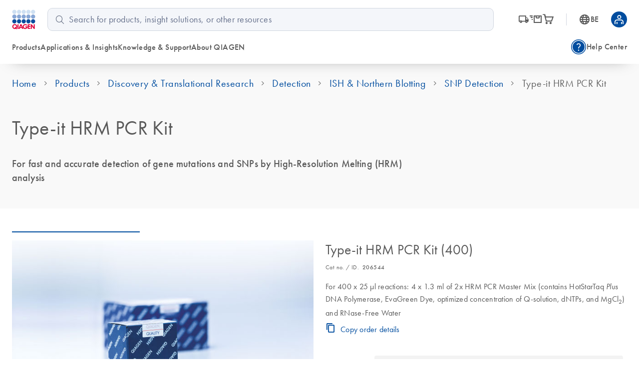

--- FILE ---
content_type: application/x-javascript
request_url: https://assets.adobedtm.com/a6b2e205f4f8/fdf82842eb0e/launch-b530175550b2.min.js
body_size: 183665
content:
// For license information, see `https://assets.adobedtm.com/a6b2e205f4f8/fdf82842eb0e/launch-b530175550b2.js`.
window._satellite=window._satellite||{},window._satellite.container={buildInfo:{minified:!0,buildDate:"2025-11-20T12:59:18Z",turbineBuildDate:"2024-08-22T17:32:44Z",turbineVersion:"28.0.0"},environment:{id:"ENba90b9bac95e48be8ac11272701fb2e8",stage:"production"},dataElements:{"ODL.ecommerce.paymentType":{modulePath:"data-layer-manager-search-discovery/src/lib/data_elements/context_aware_data_element.js",settings:{subscription:null,dataLayerPath:"ecommerce.paymentType",convertTrueToOne:!1,convertFalseToZero:!1,convertUndefinedToZero:!1,convertUndefinedToEmptyArray:!1}},saveMyProjects:{defaultValue:"",cleanText:!0,modulePath:"core/src/lib/dataElements/constant.js",settings:{value:" Save and go to My Projects"}},"ODL.page.path":{modulePath:"data-layer-manager-search-discovery/src/lib/data_elements/context_aware_data_element.js",settings:{subscription:null,dataLayerPath:"page.path",convertTrueToOne:!1,convertFalseToZero:!1,convertUndefinedToZero:!1,convertUndefinedToEmptyArray:!1}},"s.productFlag":{defaultValue:"",storageDuration:"session",modulePath:"core/src/lib/dataElements/javascriptVariable.js",settings:{path:"s.productflag"}},SearchFlyOut_HighlightedSuggestionText:{defaultValue:"",storageDuration:"pageview",modulePath:"core/src/lib/dataElements/customCode.js",settings:{source:function(){return s_dtm.SearchSuggestionHoovered.itemTitle}}},pageTypeSC:{defaultValue:"",storageDuration:"pageview",modulePath:"core/src/lib/dataElements/javascriptVariable.js",settings:{path:"s_dtm.prop4"}},"Workflow_values [WFC]":{storageDuration:"pageview",modulePath:"core/src/lib/dataElements/javascriptVariable.js",settings:{path:"s.eVar100"}},"ODL.search.filters":{modulePath:"data-layer-manager-search-discovery/src/lib/data_elements/context_aware_data_element.js",settings:{subscription:null,dataLayerPath:"search.filters",convertTrueToOne:!1,convertFalseToZero:!1,convertUndefinedToZero:!1,convertUndefinedToEmptyArray:!1}},"Opt-in Cookies for marketing and targeting purposes":{defaultValue:"false",modulePath:"core/src/lib/dataElements/customCode.js",settings:{source:function(){try{if(JSON.parse(window.localStorage.getItem("cookiePreferences")).data["cookies marketingandtargetingpurposes"])return!0}catch(e){return!1}}}},OEMProductOrderNumber:{defaultValue:"",storageDuration:"pageview",modulePath:"core/src/lib/dataElements/javascriptVariable.js",settings:{path:"s_dtm.OEMProductOrderNumber"}},SearchFlyOut_ResultsList:{defaultValue:"",storageDuration:"pageview",modulePath:"core/src/lib/dataElements/customCode.js",settings:{source:function(){return s_dtm.SearchFlyoutResultClicked.results}}},"ODL.form.formShaEmail":{modulePath:"data-layer-manager-search-discovery/src/lib/data_elements/context_aware_data_element.js",settings:{subscription:null,dataLayerPath:"form.formShaEmail",convertTrueToOne:!1,convertFalseToZero:!1,convertUndefinedToZero:!1,convertUndefinedToEmptyArray:!1}},"Currency of first product in cart":{storageDuration:"pageview",modulePath:"core/src/lib/dataElements/customCode.js",settings:{source:function(){return s_dtm.products[0].currency}}},country:{defaultValue:"",storageDuration:"pageview",modulePath:"core/src/lib/dataElements/customCode.js",settings:{source:function(){return _satellite.cookie.get("COUNTRY")}}},"ODL.page.pageHeader":{modulePath:"data-layer-manager-search-discovery/src/lib/data_elements/context_aware_data_element.js",settings:{subscription:null,dataLayerPath:"page.pageHeader",convertTrueToOne:!1,convertFalseToZero:!1,convertUndefinedToZero:!1,convertUndefinedToEmptyArray:!1}},"ODL.form.formType":{modulePath:"data-layer-manager-search-discovery/src/lib/data_elements/context_aware_data_element.js",settings:{subscription:null,dataLayerPath:"form.formType",convertTrueToOne:!1,convertFalseToZero:!1,convertUndefinedToZero:!1,convertUndefinedToEmptyArray:!1}},"ODL.page.pageTitle":{modulePath:"data-layer-manager-search-discovery/src/lib/data_elements/context_aware_data_element.js",settings:{subscription:null,dataLayerPath:"page.pageTitle",convertTrueToOne:!1,convertFalseToZero:!1,convertUndefinedToZero:!1,convertUndefinedToEmptyArray:!1}},registeredStatus:{defaultValue:"",storageDuration:"pageview",modulePath:"core/src/lib/dataElements/customCode.js",settings:{source:function(){return"loggedin"===_satellite.getVar("loginStatus")||"undefined"!==_satellite.getVar("customerID")&&""!==_satellite.getVar("customerID")?"registered":"not registered"}}},titleTag:{defaultValue:"",cleanText:!0,storageDuration:"pageview",modulePath:"core/src/lib/dataElements/domAttribute.js",settings:{elementProperty:"text",elementSelector:"title"}},"ODL.video.videoUrl":{modulePath:"data-layer-manager-search-discovery/src/lib/data_elements/context_aware_data_element.js",settings:{subscription:null,dataLayerPath:"video.videoUrl",convertTrueToOne:!1,convertFalseToZero:!1,convertUndefinedToZero:!1,convertUndefinedToEmptyArray:!1}},"ODL.link.name":{modulePath:"data-layer-manager-search-discovery/src/lib/data_elements/context_aware_data_element.js",settings:{subscription:null,dataLayerPath:"link.name",convertTrueToOne:!1,convertFalseToZero:!1,convertUndefinedToZero:!1,convertUndefinedToEmptyArray:!1}},"ODL.pagination.currentPage":{modulePath:"data-layer-manager-search-discovery/src/lib/data_elements/context_aware_data_element.js",settings:{subscription:null,dataLayerPath:"pagination.currentPage",convertTrueToOne:!1,convertFalseToZero:!1,convertUndefinedToZero:!1,convertUndefinedToEmptyArray:!1}},"ODL.pagination.name":{modulePath:"data-layer-manager-search-discovery/src/lib/data_elements/context_aware_data_element.js",settings:{subscription:null,dataLayerPath:"pagination.name",convertTrueToOne:!1,convertFalseToZero:!1,convertUndefinedToZero:!1,convertUndefinedToEmptyArray:!1}},analysisName:{defaultValue:"",cleanText:!0,storageDuration:"pageview",modulePath:"core/src/lib/dataElements/customCode.js",settings:{source:function(){var e=document.querySelector(".analysis-list-item.nav-allow").innerText;return e}}},"ODL.video.videoProgress":{modulePath:"data-layer-manager-search-discovery/src/lib/data_elements/context_aware_data_element.js",settings:{subscription:null,dataLayerPath:"video.videoProgress",convertTrueToOne:!1,convertFalseToZero:!1,convertUndefinedToZero:!1,convertUndefinedToEmptyArray:!1}},"ODL.pagination.position":{modulePath:"data-layer-manager-search-discovery/src/lib/data_elements/context_aware_data_element.js",settings:{subscription:null,dataLayerPath:"pagination.position",convertTrueToOne:!1,convertFalseToZero:!1,convertUndefinedToZero:!1,convertUndefinedToEmptyArray:!1}},SearchFlayout_InternalSearchedTerm:{defaultValue:"",storageDuration:"pageview",modulePath:"core/src/lib/dataElements/customCode.js",settings:{source:function(){return s_dtm.searchTerm}}},SearchActiveTab:{defaultValue:"",storageDuration:"pageview",modulePath:"core/src/lib/dataElements/javascriptVariable.js",settings:{path:"s_dtm.SearchActiveTab"}},"s.products ID":{modulePath:"core/src/lib/dataElements/customCode.js",settings:{source:function(){var e=s.products;return/(.*);(.*);(.*);(.*);(.*);/gm.exec(e)[2]}}},linkName:{defaultValue:"",cleanText:!0,storageDuration:"pageview",modulePath:"core/src/lib/dataElements/customCode.js",settings:{source:function(){var e=document.querySelector(".link-primary.cursor-pointer.d-inline-block.text-truncate").innerText;return e}}},"ODL.ecommerce.cartId":{modulePath:"data-layer-manager-search-discovery/src/lib/data_elements/context_aware_data_element.js",settings:{subscription:null,dataLayerPath:"ecommerce.cartId",convertTrueToOne:!1,convertFalseToZero:!1,convertUndefinedToZero:!1,convertUndefinedToEmptyArray:!1}},displayedWidgetsIds:{defaultValue:"",storageDuration:"pageview",modulePath:"core/src/lib/dataElements/javascriptVariable.js",settings:{path:"s_dtm.displayedWidgetsIds"}},shippingMethodSC:{defaultValue:"",storageDuration:"pageview",modulePath:"core/src/lib/dataElements/javascriptVariable.js",settings:{path:"s_dtm.eVar6"}},webLanguage:{storageDuration:"pageview",modulePath:"core/src/lib/dataElements/customCode.js",settings:{source:function(){var e=_satellite.cookie.get("Language");return e||(e=_satellite.cookie.get("corporate microsite#lang")),e}}},SearchFlyOut_ClickedResultRank:{defaultValue:"",storageDuration:"pageview",modulePath:"core/src/lib/dataElements/customCode.js",settings:{source:function(){return s_dtm.SearchFlyoutResultClicked.itemPosition}}},"custom code - totalOrderRevenue (ODL)":{defaultValue:"0",modulePath:"core/src/lib/dataElements/customCode.js",settings:{source:function(){try{const e=window.oneDataLayer[window.oneDataLayer.length-1];if(e&&e.ecommerce&&Array.isArray(e.ecommerce.items)){const t=e.ecommerce.items.reduce((function(e,t){return e+("number"==typeof t.price?t.price:0)*("number"==typeof t.quantity?t.quantity:1)}),0);return Math.round(100*t)/100}return 0}catch(e){return console.error("Error calculating order value:",e),0}}}},"ODL.timestamp":{modulePath:"data-layer-manager-search-discovery/src/lib/data_elements/context_aware_data_element.js",settings:{subscription:null,dataLayerPath:"timestamp",convertTrueToOne:!1,convertFalseToZero:!1,convertUndefinedToZero:!1,convertUndefinedToEmptyArray:!1}},"ODL.link.url":{modulePath:"data-layer-manager-search-discovery/src/lib/data_elements/context_aware_data_element.js",settings:{subscription:null,dataLayerPath:"link.url",convertTrueToOne:!1,convertFalseToZero:!1,convertUndefinedToZero:!1,convertUndefinedToEmptyArray:!1}},"ODL.form.formId":{modulePath:"data-layer-manager-search-discovery/src/lib/data_elements/context_aware_data_element.js",settings:{subscription:null,dataLayerPath:"form.formId",convertTrueToOne:!1,convertFalseToZero:!1,convertUndefinedToZero:!1,convertUndefinedToEmptyArray:!1}},"ODL.user.userShaEmail":{modulePath:"data-layer-manager-search-discovery/src/lib/data_elements/context_aware_data_element.js",settings:{subscription:null,dataLayerPath:"user.userShaEmail",convertTrueToOne:!1,convertFalseToZero:!1,convertUndefinedToZero:!1,convertUndefinedToEmptyArray:!1}},SearchFlyOut_ClickedSuggestionSuggestions:{defaultValue:"",storageDuration:"pageview",modulePath:"core/src/lib/dataElements/customCode.js",settings:{source:function(){return s_dtm.SearchFlyoutSuggestionClicked.suggestions}}},"ODL.link.type":{modulePath:"data-layer-manager-search-discovery/src/lib/data_elements/context_aware_data_element.js",settings:{subscription:null,dataLayerPath:"link.type",convertTrueToOne:!1,convertFalseToZero:!1,convertUndefinedToZero:!1,convertUndefinedToEmptyArray:!1}},"Opt-in Cookies that help enhancing features":{defaultValue:"false",modulePath:"core/src/lib/dataElements/customCode.js",settings:{source:function(){try{if(JSON.parse(window.localStorage.getItem("cookiePreferences")).data.cookieshelpenhancingfeatures)return!0}catch(e){return!1}}}},category:{defaultValue:"",storageDuration:"pageview",modulePath:"core/src/lib/dataElements/javascriptVariable.js",settings:{path:"s_dtm.prop2"}},SearchFlyOut_ClickedResultPhrase:{defaultValue:"",storageDuration:"pageview",modulePath:"core/src/lib/dataElements/customCode.js",settings:{source:function(){return s_dtm.SearchFlyoutResultClicked.itemTitle}}},directory:{defaultValue:"",storageDuration:"pageview",modulePath:"core/src/lib/dataElements/javascriptVariable.js",settings:{path:"s_dtm.prop1"}},"ODL.ecommerce":{modulePath:"data-layer-manager-search-discovery/src/lib/data_elements/context_aware_data_element.js",settings:{subscription:null,dataLayerPath:"ecommerce",convertTrueToOne:!1,convertFalseToZero:!1,convertUndefinedToZero:!1,convertUndefinedToEmptyArray:!1}},"ODL.page.categoryTree":{modulePath:"data-layer-manager-search-discovery/src/lib/data_elements/context_aware_data_element.js",settings:{subscription:null,dataLayerPath:"page.categoryTree",convertTrueToOne:!1,convertFalseToZero:!1,convertUndefinedToZero:!1,convertUndefinedToEmptyArray:!1}},getNewRepeat:{modulePath:"common-analytics-plugins/src/lib/dataElements/getNewRepeat.js",settings:{d:"30"}},"ODL.page.siteName":{modulePath:"data-layer-manager-search-discovery/src/lib/data_elements/context_aware_data_element.js",settings:{subscription:null,dataLayerPath:"page.siteName",convertTrueToOne:!1,convertFalseToZero:!1,convertUndefinedToZero:!1,convertUndefinedToEmptyArray:!1}},createExperiment:{defaultValue:"",cleanText:!0,modulePath:"core/src/lib/dataElements/constant.js",settings:{value:"Create experiment"}},SearchFlyOut_ClickedSuggestionText:{defaultValue:"",storageDuration:"pageview",modulePath:"core/src/lib/dataElements/customCode.js",settings:{source:function(){return s_dtm.SearchFlyoutSuggestionClicked.itemTitle}}},"ODL.link.innertext":{modulePath:"data-layer-manager-search-discovery/src/lib/data_elements/context_aware_data_element.js",settings:{subscription:null,dataLayerPath:"link.innertext",convertTrueToOne:!1,convertFalseToZero:!1,convertUndefinedToZero:!1,convertUndefinedToEmptyArray:!1}},modalTitle:{defaultValue:"",cleanText:!0,storageDuration:"pageview",modulePath:"core/src/lib/dataElements/javascriptVariable.js",settings:{path:"s_dtm.modalTitle"}},SearchFlyOut_HighlightedSuggestionPhrase:{defaultValue:"",storageDuration:"pageview",modulePath:"core/src/lib/dataElements/customCode.js",settings:{source:function(){return s_dtm.SearchSuggestionHoovered.phrase}}},cookiePreferences:{defaultValue:"",modulePath:"core/src/lib/dataElements/customCode.js",settings:{source:function(){try{return JSON.parse(window.localStorage.getItem("cookiePreferences"))}catch(e){return!1}}}},"ODL.page.mainCategory":{modulePath:"data-layer-manager-search-discovery/src/lib/data_elements/context_aware_data_element.js",settings:{subscription:null,dataLayerPath:"page.mainCategory",convertTrueToOne:!1,convertFalseToZero:!1,convertUndefinedToZero:!1,convertUndefinedToEmptyArray:!1}},cmpid:{defaultValue:"",cleanText:!0,storageDuration:"pageview",modulePath:"core/src/lib/dataElements/queryStringParameter.js",settings:{name:"cmpid",caseInsensitive:!0}},"s.products Price":{modulePath:"core/src/lib/dataElements/customCode.js",settings:{source:function(){var e=s.products;return/(.*);(.*);(.*);(.*);(.*);/gm.exec(e)[4]}}},sampleKit:{defaultValue:"",cleanText:!0,storageDuration:"pageview",modulePath:"core/src/lib/dataElements/customCode.js",settings:{source:function(){var e=document.querySelector("#sampleKit"),t=e.options[e.selectedIndex].text;return t}}},purchaseID:{defaultValue:"",cleanText:!0,storageDuration:"pageview",modulePath:"core/src/lib/dataElements/javascriptVariable.js",settings:{path:"s.purchaseID"}},"ODL.filter.value":{modulePath:"data-layer-manager-search-discovery/src/lib/data_elements/context_aware_data_element.js",settings:{subscription:null,dataLayerPath:"filter.value",convertTrueToOne:!1,convertFalseToZero:!1,convertUndefinedToZero:!1,convertUndefinedToEmptyArray:!1}},currencyCode:{storageDuration:"pageview",modulePath:"core/src/lib/dataElements/javascriptVariable.js",settings:{path:"s.currencyCode"}},"ODL.page.market":{modulePath:"data-layer-manager-search-discovery/src/lib/data_elements/context_aware_data_element.js",settings:{subscription:null,dataLayerPath:"page.market",convertTrueToOne:!1,convertFalseToZero:!1,convertUndefinedToZero:!1,convertUndefinedToEmptyArray:!1}},shoppingCartID:{defaultValue:"",storageDuration:"session",modulePath:"core/src/lib/dataElements/customCode.js",settings:{source:function(){if("undefined"!=typeof s_dtm&&void 0!==s_dtm.cartGUID)return s_dtm.cartGUID+" | "+_satellite.getVar("Timestamp yyyy-mm-dd")}}},IsAFOrder:{defaultValue:"",storageDuration:"session",modulePath:"core/src/lib/dataElements/customCode.js",settings:{source:function(){if(document&&document.URL.indexOf("_AF_")>-1)return!0}}},sessionID:{defaultValue:"",storageDuration:"session",modulePath:"core/src/lib/dataElements/customCode.js",settings:{source:function(){return _satellite.cookie.get("ASP.NET_SessionId")}}},"ODL.filter.valuesCount":{modulePath:"data-layer-manager-search-discovery/src/lib/data_elements/context_aware_data_element.js",settings:{subscription:null,dataLayerPath:"filter.valuesCount",convertTrueToOne:!1,convertFalseToZero:!1,convertUndefinedToZero:!1,convertUndefinedToEmptyArray:!1}},"ODL.link.position":{modulePath:"data-layer-manager-search-discovery/src/lib/data_elements/context_aware_data_element.js",settings:{subscription:null,dataLayerPath:"link.position",convertTrueToOne:!1,convertFalseToZero:!1,convertUndefinedToZero:!1,convertUndefinedToEmptyArray:!1}},"Timestamp UTC":{defaultValue:"",storageDuration:"pageview",modulePath:"core/src/lib/dataElements/customCode.js",settings:{source:function(){return(new Date).getTime()}}},dayOfTheMonth:{defaultValue:"",storageDuration:"pageview",modulePath:"core/src/lib/dataElements/customCode.js",settings:{source:function(){return s_dtm.dateNow||(s_dtm.dateNow=new Date),s_dtm.dateNow.getDate()}}},"ODL.page.error":{modulePath:"data-layer-manager-search-discovery/src/lib/data_elements/context_aware_data_element.js",settings:{subscription:null,dataLayerPath:"page.error",convertTrueToOne:!1,convertFalseToZero:!1,convertUndefinedToZero:!1,convertUndefinedToEmptyArray:!1}},"ODL.link.path":{modulePath:"data-layer-manager-search-discovery/src/lib/data_elements/context_aware_data_element.js",settings:{subscription:null,dataLayerPath:"link.path",convertTrueToOne:!1,convertFalseToZero:!1,convertUndefinedToZero:!1,convertUndefinedToEmptyArray:!1}},paymentMethodSC:{defaultValue:"",storageDuration:"pageview",modulePath:"core/src/lib/dataElements/javascriptVariable.js",settings:{path:"s_dtm.eVar5"}},productPurchasedID:{defaultValue:"",storageDuration:"pageview",modulePath:"core/src/lib/dataElements/customCode.js",settings:{source:function(){var e=new Array;if(s_dtm.products&&s_dtm.products instanceof Array)for(var t=0;t<s_dtm.products.length;t++)e.push(s_dtm.products[t].prodId);return e.join(",")}}},"ODL.page.language":{modulePath:"data-layer-manager-search-discovery/src/lib/data_elements/context_aware_data_element.js",settings:{subscription:null,dataLayerPath:"page.language",convertTrueToOne:!1,convertFalseToZero:!1,convertUndefinedToZero:!1,convertUndefinedToEmptyArray:!1}},"ODL.form.formName":{modulePath:"data-layer-manager-search-discovery/src/lib/data_elements/context_aware_data_element.js",settings:{subscription:null,dataLayerPath:"form.formName",convertTrueToOne:!1,convertFalseToZero:!1,convertUndefinedToZero:!1,convertUndefinedToEmptyArray:!1}},"ODL.search.resultId":{modulePath:"data-layer-manager-search-discovery/src/lib/data_elements/context_aware_data_element.js",settings:{subscription:null,dataLayerPath:"search.resultId",convertTrueToOne:!1,convertFalseToZero:!1,convertUndefinedToZero:!0,convertUndefinedToEmptyArray:!1}},"ODL.page.pageType":{modulePath:"data-layer-manager-search-discovery/src/lib/data_elements/context_aware_data_element.js",settings:{subscription:null,dataLayerPath:"page.pageType",convertTrueToOne:!1,convertFalseToZero:!1,convertUndefinedToZero:!1,convertUndefinedToEmptyArray:!1}},internalCampaign:{defaultValue:"",storageDuration:"pageview",modulePath:"core/src/lib/dataElements/queryStringParameter.js",settings:{name:"intcmp",caseInsensitive:!0}},"ODL.page.url":{modulePath:"data-layer-manager-search-discovery/src/lib/data_elements/context_aware_data_element.js",settings:{subscription:null,dataLayerPath:"page.url",convertTrueToOne:!1,convertFalseToZero:!1,convertUndefinedToZero:!1,convertUndefinedToEmptyArray:!1}},"ODL.event":{modulePath:"data-layer-manager-search-discovery/src/lib/data_elements/context_aware_data_element.js",settings:{subscription:null,dataLayerPath:"event",convertTrueToOne:!1,convertFalseToZero:!1,convertUndefinedToZero:!1,convertUndefinedToEmptyArray:!1}},SearchFlyOut_ClickedResultURL:{defaultValue:"",storageDuration:"pageview",modulePath:"core/src/lib/dataElements/customCode.js",settings:{source:function(){return s_dtm.SearchFlyoutResultClicked.itemLink}}},"ODL.page.errorType":{modulePath:"data-layer-manager-search-discovery/src/lib/data_elements/context_aware_data_element.js",settings:{subscription:null,dataLayerPath:"page.errorType",convertTrueToOne:!1,convertFalseToZero:!1,convertUndefinedToZero:!1,convertUndefinedToEmptyArray:!1}},"ODL.user.loginId":{modulePath:"data-layer-manager-search-discovery/src/lib/data_elements/context_aware_data_element.js",settings:{subscription:null,dataLayerPath:"user.loginId",convertTrueToOne:!1,convertFalseToZero:!1,convertUndefinedToZero:!1,convertUndefinedToEmptyArray:!1}},orderTotal:{defaultValue:"",storageDuration:"pageview",modulePath:"core/src/lib/dataElements/customCode.js",settings:{source:function(){var e={AED:"0.27",AUD:"0.74",BRL:"0.27",CAD:"0.79",CHF:"1.02",CNY:"0.15",DKK:"0.16",EGP:"0.055",EUR:"1.21",GBP:"1.35",HKD:"0.13",IDR:"0.07",INR:"0.014",JPY:"9.10",KRW:"0.90",MXN:"0.053",MYR:"0.24",NOK:"0.13",OMR:"2.50",PHP:"0.018",PLN:"0.28",RON:"0.26",RUB:"0.015",SEK:"0.12",SGD:"0.73",THB:"0.030",TRY:"0.15",TWD:"0.03",USD:"1.00",ZAR:"0.070"},t=0;if(s_dtm&&s_dtm.products&&s_dtm.products instanceof Array)for(var a=0;a<s_dtm.products.length;a++){var n=s_dtm.products[a].quantity?parseInt(s_dtm.products[a].quantity):1,r=s_dtm.products[a].salePrice?parseFloat(s_dtm.products[a].salePrice):0,i=s_dtm.products[a].price?parseFloat(s_dtm.products[a].price):0;t+=n*(r>0?r:i)*(s_dtm.products[a].currency?parseFloat(e[s_dtm.products[a].currency]):1)||0}return Number(t.toFixed(2))}}},templateName:{defaultValue:"",cleanText:!0,storageDuration:"pageview",modulePath:"core/src/lib/dataElements/domAttribute.js",settings:{elementProperty:"text",elementSelector:"h1"}},"ODL.page.pageId":{modulePath:"data-layer-manager-search-discovery/src/lib/data_elements/context_aware_data_element.js",settings:{subscription:null,dataLayerPath:"page.pageId",convertTrueToOne:!1,convertFalseToZero:!1,convertUndefinedToZero:!1,convertUndefinedToEmptyArray:!1}},"ODL.search.category":{modulePath:"data-layer-manager-search-discovery/src/lib/data_elements/context_aware_data_element.js",settings:{subscription:null,dataLayerPath:"search.category",convertTrueToOne:!1,convertFalseToZero:!1,convertUndefinedToZero:!1,convertUndefinedToEmptyArray:!1}},"ODL.previousPage.mainCategory":{modulePath:"data-layer-manager-search-discovery/src/lib/data_elements/context_aware_data_element.js",settings:{subscription:null,dataLayerPath:"previousPage.mainCategory",convertTrueToOne:!1,convertFalseToZero:!1,convertUndefinedToZero:!1,convertUndefinedToEmptyArray:!1}},SearchFlyOut_HighlightedSuggestionSuggestions:{defaultValue:"",storageDuration:"pageview",modulePath:"core/src/lib/dataElements/customCode.js",settings:{source:function(){return s_dtm.SearchSuggestionHoovered.suggestions}}},"ODL.page.referrer":{modulePath:"data-layer-manager-search-discovery/src/lib/data_elements/context_aware_data_element.js",settings:{subscription:null,dataLayerPath:"page.referrer",convertTrueToOne:!1,convertFalseToZero:!1,convertUndefinedToZero:!1,convertUndefinedToEmptyArray:!1}},"ODL.link.domain":{modulePath:"data-layer-manager-search-discovery/src/lib/data_elements/context_aware_data_element.js",settings:{subscription:null,dataLayerPath:"link.domain",convertTrueToOne:!1,convertFalseToZero:!1,convertUndefinedToZero:!1,convertUndefinedToEmptyArray:!1}},dayOfTheWeek:{defaultValue:"",storageDuration:"pageview",modulePath:"core/src/lib/dataElements/customCode.js",settings:{source:function(){return s_dtm.dateNow||(s_dtm.dateNow=new Date),["Sunday","Monday","Tuesday","Wednesday","Thursday","Friday","Saturday"][s_dtm.dateNow.getDay()]}}},"ODL.ecommerce.items":{modulePath:"data-layer-manager-search-discovery/src/lib/data_elements/context_aware_data_element.js",settings:{subscription:null,dataLayerPath:"ecommerce.items",convertTrueToOne:!1,convertFalseToZero:!1,convertUndefinedToZero:!1,convertUndefinedToEmptyArray:!1}},hourOfTheDay:{defaultValue:"",storageDuration:"pageview",modulePath:"core/src/lib/dataElements/customCode.js",settings:{source:function(){return"undefined"==typeof s_dtm&&(s_dtm={}),s_dtm.dateNow||(s_dtm.dateNow=new Date),s_dtm.dateNow.toLocaleTimeString("en-GB",{hour:"numeric",minute:"numeric"})}}},"ODL.form.formUrl":{modulePath:"data-layer-manager-search-discovery/src/lib/data_elements/context_aware_data_element.js",settings:{subscription:null,dataLayerPath:"form.formUrl",convertTrueToOne:!1,convertFalseToZero:!1,convertUndefinedToZero:!1,convertUndefinedToEmptyArray:!1}},OEMOrderNumber:{defaultValue:"",storageDuration:"pageview",modulePath:"core/src/lib/dataElements/javascriptVariable.js",settings:{path:"s_dtm.OEMOrderNumber"}},"Product IDs from s_dtm.products":{modulePath:"core/src/lib/dataElements/customCode.js",settings:{source:function(){for(var e=s_dtm.products.length,t=s_dtm.products[0].prodId,a=1;a<e;a++)t=t.concat(","+s_dtm.products[a].prodId);return t}}},MisspelledQuerySuggestion:{defaultValue:"",storageDuration:"pageview",modulePath:"core/src/lib/dataElements/javascriptVariable.js",settings:{path:"s_dtm.MisspelledQuery.misspelledQuery"}},"ODL.previousPage.categoryTree":{modulePath:"data-layer-manager-search-discovery/src/lib/data_elements/context_aware_data_element.js",settings:{subscription:null,dataLayerPath:"previousPage.categoryTree",convertTrueToOne:!1,convertFalseToZero:!1,convertUndefinedToZero:!1,convertUndefinedToEmptyArray:!1}},subCategory:{defaultValue:"",storageDuration:"pageview",modulePath:"core/src/lib/dataElements/javascriptVariable.js",settings:{path:"s_dtm.prop3"}},customerID:{defaultValue:"",storageDuration:"pageview",modulePath:"core/src/lib/dataElements/customCode.js",settings:{source:function(){return _satellite.cookie.get("WUID")}}},"ODL.ecommerce.coupon":{modulePath:"data-layer-manager-search-discovery/src/lib/data_elements/context_aware_data_element.js",settings:{subscription:null,dataLayerPath:"ecommerce.coupon",convertTrueToOne:!1,convertFalseToZero:!1,convertUndefinedToZero:!1,convertUndefinedToEmptyArray:!1}},"ODL.filter.name":{modulePath:"data-layer-manager-search-discovery/src/lib/data_elements/context_aware_data_element.js",settings:{subscription:null,dataLayerPath:"filter.name",convertTrueToOne:!1,convertFalseToZero:!1,convertUndefinedToZero:!1,convertUndefinedToEmptyArray:!1}},internalSearchTermSC:{defaultValue:"",storageDuration:"pageview",modulePath:"core/src/lib/dataElements/javascriptVariable.js",settings:{path:"s_dtm.prop5"}},urlInput:{modulePath:"core/src/lib/dataElements/queryStringParameter.js",settings:{name:"q",caseInsensitive:!0}},"ODL.user.isLoggedIn":{modulePath:"data-layer-manager-search-discovery/src/lib/data_elements/context_aware_data_element.js",settings:{subscription:null,dataLayerPath:"user.isLoggedIn",convertTrueToOne:!1,convertFalseToZero:!1,convertUndefinedToZero:!1,convertUndefinedToEmptyArray:!1}},"ODL.userAgent":{modulePath:"data-layer-manager-search-discovery/src/lib/data_elements/context_aware_data_element.js",settings:{subscription:null,dataLayerPath:"userAgent",convertTrueToOne:!1,convertFalseToZero:!1,convertUndefinedToZero:!1,convertUndefinedToEmptyArray:!1}},"Opt-in Necessary technical cookies":{defaultValue:"true",modulePath:"core/src/lib/dataElements/customCode.js",settings:{source:function(){try{if(JSON.parse(window.localStorage.getItem("cookiePreferences")).data.necessarytechnicalcookies)return!0}catch(e){return!0}}}},"Timestamp yyyy-mm-dd":{defaultValue:"",storageDuration:"pageview",modulePath:"core/src/lib/dataElements/customCode.js",settings:{source:function(){var e=new Date,t=e.getMonth()<9?"0"+(e.getMonth()+1):e.getMonth()+1,a=e.getDate()<10?"0"+e.getDate():e.getDate();return e.getFullYear()+"-"+t+"-"+a}}},"ODL.ecommerce.shipping":{modulePath:"data-layer-manager-search-discovery/src/lib/data_elements/context_aware_data_element.js",settings:{subscription:null,dataLayerPath:"ecommerce.shipping",convertTrueToOne:!1,convertFalseToZero:!1,convertUndefinedToZero:!1,convertUndefinedToEmptyArray:!1}},"ODL.previousPage.url":{modulePath:"data-layer-manager-search-discovery/src/lib/data_elements/context_aware_data_element.js",settings:{subscription:null,dataLayerPath:"previousPage.url",convertTrueToOne:!1,convertFalseToZero:!1,convertUndefinedToZero:!1,convertUndefinedToEmptyArray:!1}},elemStart:{defaultValue:"",cleanText:!0,storageDuration:"pageview",modulePath:"core/src/lib/dataElements/javascriptVariable.js",settings:{path:"elemStart"}},SearchFlyOut_ClickedSuggestionRank:{defaultValue:"",storageDuration:"pageview",modulePath:"core/src/lib/dataElements/customCode.js",settings:{source:function(){return s_dtm.SearchFlyoutSuggestionClicked.itemPosition}}},"ODL.page.errorData":{modulePath:"data-layer-manager-search-discovery/src/lib/data_elements/context_aware_data_element.js",settings:{subscription:null,dataLayerPath:"page.errorData",convertTrueToOne:!1,convertFalseToZero:!1,convertUndefinedToZero:!1,convertUndefinedToEmptyArray:!1}},"eVar - Login Status":{modulePath:"core/src/lib/dataElements/conditionalValue.js",settings:{comparison:{operator:"isTrue"},leftOperand:"%ODL.user.isLoggedIn%",fallbackValue:"not loggedin",conditionalValue:"loggedin"}},"ODL.ecommerce.currency":{modulePath:"data-layer-manager-search-discovery/src/lib/data_elements/context_aware_data_element.js",settings:{subscription:null,dataLayerPath:"ecommerce.currency",convertTrueToOne:!1,convertFalseToZero:!1,convertUndefinedToZero:!1,convertUndefinedToEmptyArray:!1}},"ODL.search.query":{modulePath:"data-layer-manager-search-discovery/src/lib/data_elements/context_aware_data_element.js",settings:{subscription:null,dataLayerPath:"search.query",convertTrueToOne:!1,convertFalseToZero:!1,convertUndefinedToZero:!1,convertUndefinedToEmptyArray:!1}},"ODL.page.domain":{modulePath:"data-layer-manager-search-discovery/src/lib/data_elements/context_aware_data_element.js",settings:{subscription:null,dataLayerPath:"page.domain",convertTrueToOne:!1,convertFalseToZero:!1,convertUndefinedToZero:!1,convertUndefinedToEmptyArray:!1}},SessionStorage_EngagementLevelOne:{modulePath:"core/src/lib/dataElements/customCode.js",settings:{source:function(){return sessionStorage.getItem("customEngagementLevelOne")}}},pageName:{defaultValue:"",storageDuration:"pageview",modulePath:"core/src/lib/dataElements/customCode.js",settings:{source:function(e){var t="";switch(e.identifier){case"vEventsPage":t="Virtual Event page: "+e.detail.vEventId+", Event live: "+e.detail.vEventLive;break;case"vEventsReg":t="Registration step 2: Enter signup information";break;case"vEventsRegSucess":t="Registration step 3: Set up password";break;case"vEventsSetPassw":t="Registration step 4: Registration successful";break;default:t=void 0!==s_dtm.pageName&&s_dtm.pageName||document.title}return t}}},"Opt-in Cookies that measure website traffic":{defaultValue:"false",modulePath:"core/src/lib/dataElements/customCode.js",settings:{source:function(){try{if(JSON.parse(window.localStorage.getItem("cookiePreferences")).data.cookiesmeasurewebsitetraffic)return!0}catch(e){return!1}}}},"ODL.previousPage.path":{modulePath:"data-layer-manager-search-discovery/src/lib/data_elements/context_aware_data_element.js",settings:{subscription:null,dataLayerPath:"previousPage.path",convertTrueToOne:!1,convertFalseToZero:!1,convertUndefinedToZero:!1,convertUndefinedToEmptyArray:!1}},"ODL.filter.position":{modulePath:"data-layer-manager-search-discovery/src/lib/data_elements/context_aware_data_element.js",settings:{subscription:null,dataLayerPath:"filter.position",convertTrueToOne:!1,convertFalseToZero:!1,convertUndefinedToZero:!1,convertUndefinedToEmptyArray:!1}},"Opt-in Cookies that remember your settings and choices":{defaultValue:"false",modulePath:"core/src/lib/dataElements/customCode.js",settings:{source:function(){try{if(JSON.parse(window.localStorage.getItem("cookiePreferences")).data.cookiesrememberyoursettingsandchoices)return!0}catch(e){return!1}}}},sampleData:{defaultValue:"",cleanText:!0,modulePath:"core/src/lib/dataElements/constant.js",settings:{value:" Align sample data "}},SearchFlyOut_SuggestionsList:{defaultValue:"",storageDuration:"pageview",modulePath:"core/src/lib/dataElements/customCode.js",settings:{source:function(){return s_dtm.SearchFlyoutSuggestionClicked.suggestions}}},"ODL.pagination.targetPage":{modulePath:"data-layer-manager-search-discovery/src/lib/data_elements/context_aware_data_element.js",settings:{subscription:null,dataLayerPath:"pagination.targetPage",convertTrueToOne:!1,convertFalseToZero:!1,convertUndefinedToZero:!1,convertUndefinedToEmptyArray:!1}},"download title_pgp":{defaultValue:"",storageDuration:"pageview",modulePath:"core/src/lib/dataElements/customCode.js",settings:{source:function(){return window.s.eVar32}}},"ODL.search.position":{modulePath:"data-layer-manager-search-discovery/src/lib/data_elements/context_aware_data_element.js",settings:{subscription:null,dataLayerPath:"search.position",convertTrueToOne:!1,convertFalseToZero:!1,
convertUndefinedToZero:!1,convertUndefinedToEmptyArray:!1}},"HTML5 Audio Name":{modulePath:"core/src/lib/dataElements/domAttribute.js",settings:{elementProperty:"name",elementSelector:"audio#player"}},"Product ID from DOM":{modulePath:"core/src/lib/dataElements/customCode.js",settings:{source:function(){try{var e=/(\d+)(.*)/g,t=document.getElementsByClassName("product__category-number")[0].innerText;return e.exec(t)[0]}catch(e){}}}},"ODL.filter.listName":{modulePath:"data-layer-manager-search-discovery/src/lib/data_elements/context_aware_data_element.js",settings:{subscription:null,dataLayerPath:"filter.listName",convertTrueToOne:!1,convertFalseToZero:!1,convertUndefinedToZero:!1,convertUndefinedToEmptyArray:!1}},"ODL.search.method":{modulePath:"data-layer-manager-search-discovery/src/lib/data_elements/context_aware_data_element.js",settings:{subscription:null,dataLayerPath:"search.method",convertTrueToOne:!1,convertFalseToZero:!1,convertUndefinedToZero:!1,convertUndefinedToEmptyArray:!1}},"ODL.ecommerce.transactionId":{modulePath:"data-layer-manager-search-discovery/src/lib/data_elements/context_aware_data_element.js",settings:{subscription:null,dataLayerPath:"ecommerce.transactionId",convertTrueToOne:!1,convertFalseToZero:!1,convertUndefinedToZero:!1,convertUndefinedToEmptyArray:!1}},"ODL.previousPage.pageTitle":{modulePath:"data-layer-manager-search-discovery/src/lib/data_elements/context_aware_data_element.js",settings:{subscription:null,dataLayerPath:"previousPage.pageTitle",convertTrueToOne:!1,convertFalseToZero:!1,convertUndefinedToZero:!1,convertUndefinedToEmptyArray:!1}},SearchFlyOut_HighlightedSuggestionRank:{defaultValue:"",storageDuration:"pageview",modulePath:"core/src/lib/dataElements/customCode.js",settings:{source:function(){return s_dtm.SearchSuggestionHoovered.itemPosition}}}},extensions:{"adobe-analytics":{displayName:"Adobe Analytics",hostedLibFilesBaseUrl:"https://assets.adobedtm.com/extensions/EP31dbb9c60e404ba1aa6e746d49be6f29/",settings:{orgId:"39CE210654E77A690A4C98A7@AdobeOrg",customSetup:{source:function(e){e.usePlugins=!0,e.doPlugins=function(e){function t(e){const t=e<=0?"+":"-",a=Math.floor(Math.abs(e/60)),n=Math.floor(Math.abs(e%60));return t+(a<10?"0":"")+a+":"+(n<10?"0":"")+n}e.currentdate=new Date,e.eVar2=e.Util.getQueryParam("intcmp"),e.eVar19=e.crossVisitParticipation(e.campaign,"s_ev19","90","5",">","purchase",1),e.eVar15=getNewRepeat(),e.pageName&&e.getPageLoadTime(),e._pltLoadTime&&(e.eVar87=e._pltLoadTime,e.currencyCode=_satellite.getVar("ODL.ecommerce.currency"));var a="",n=_satellite.getVar("ODL.timestamp")||"";switch(n.toString().length){case 13:a=n;break;case 10:a=1e3*n;break;case 11:a=100*n;break;case 12:a=10*n;break;default:a=Date.now()}_satellite.logger.log("\ud83d\udd70\ufe0f Timestamp Unix: "+a+"; UTC offset: UTC"+t(new Date(a).getTimezoneOffset())+"; Date ISO 8601: "+new Date(a).toISOString()),e.eVar51=a,e.eVar143=new Date(a).toISOString()};var t=t||{};e.productsBuilder=function(){function t(e,t){for(var a=new Array,n=0;n<t.length;n++)o[t[n]]&&o[t[n]](e)?a.push(o[t[n]](e)):console.log("No event definition or event value found");return a.join("|")}function a(e,t){for(var a=new Array,n=0;n<t.length;n++)s[t[n]]&&s[t[n]](e)?a.push(s[t[n]](e)):console.log("No eVar definition or value found");return a.join("|")}function n(e,n,r){var i=new Array;if(e&&e instanceof Array)for(var o=0;o<e.length;o++){var s=new Array;s.push(""),s.push(e[o].prodId),s.push(e[o].quantity);var l=e[o].quantity?e[o].quantity:1;s.push(l*(e[o].salePrice>0?e[o].salePrice:e[o].price)),n instanceof Array&&s.push(t(e[o],n)),r instanceof Array&&s.push(a(e[o],r)),i.push(s.join(";"))}return i.join(",")}function r(e){var t=0;if(e&&e instanceof Array)for(var a=0;a<e.length;a++)t+=(e[a].quantity?e[a].quantity:1)*(e[a].salePrice>0?e[a].salePrice:e[a].price)||0;return t}function i(e){var t=new Array;if(e&&e instanceof Array)for(var a=0;a<e.length;a++)t.push(e[a].prodId);return t.join(",")}var o={event108:function(t){return t.potentialPromotionOccurrence?(e.qiagenHelper.addEvent("event108"),"event108="+t.potentialPromotionOccurrence):null},event109:function(t){return t.appliedPromotionOccurrence?(e.qiagenHelper.addEvent("event109"),"event109="+t.appliedPromotionOccurrence):null}},s={eVar46:function(t){return"eVar46="+t.name.replace(/<[^>]+>/gi,"")+"source_"+e.Util.getQueryParam("addToCartSource")},eVar47:function(e){return"eVar47="+e.position},eVar48:function(e){return"eVar48="+e.position},eVar77:function(e){return e.promotionStatus?"eVar77="+e.promotionStatus:null},eVar78:function(e){return e.promotionId?"eVar78="+e.promotionId:null},eVar94:function(){return"eVar49=addtocart_"+e.Util.getQueryParam("addToCartSource")+"quickorder"}};return{build:n,getOrderTotal:r,getProductsList:i}}(),e.qiagenHelper=function(){function a(){var e=_satellite.readCookie("jwt").split(".")[1].replace("-","+").replace("_","/");return JSON.parse(window.atob(e)).sub}function n(e){"undefined"!=typeof addedProducts&&(!0===addedProducts.initialAddToCart?i(addedProducts.products,addedProducts.cartGuid,e):o(addedProducts.products,addedProducts.cartGuid,e))}function r(e){s(e,null,!1,!1)}function i(e,t,a){s(e,t,!0,a)}function o(e,t,a){s(e,t,!1,a)}function s(a,n,r,i){e.products=e.productsBuilder.build(a,[],["eVar46"]),e.eVar97=e.products,console.log("trackAdddingProductInternal",e.products),null!==n&&(t.cartGUID=n),!0===i?(!0===r&&d("scOpen"),d("scAdd")):(!0===r&&_satellite.track("createCart"),_satellite.track("addToCart"))}function l(a){void 0!==a&&(e.products=e.productsBuilder.build(a.products,[],["eVar46"]),e.eVar97=e.products,console.log("trackRemovingProducts",e.products),null!==a.cartGuid&&(t.cartGUID=a.cartGuid),d("scRemove"))}function u(t){e.products=e.productsBuilder.build(t,[],["eVar46"]),e.eVar97=e.products,console.log("removeProduct",e.products),_satellite.track("removeFromCart")}function c(e){t.prop16=m[e],_satellite.track("tabView")}function d(t){var a=e.events?e.events.split(p):[];-1===a.indexOf(t)&&a.push(t),e.events=a.join(p)}var p=",",m={orderinginformation:"ordering information",productdetails:"product details",serviceplans:"service plans",technicalspecification:"technical specifications",resources:"resources",geneglobe:"geneglobe specs"};return{directCall:{addProduct:r,initialAddProduct:i,trackAddingProducts:n,trackRemovingProducts:l,removeProduct:u,tabView:c},addEvent:d,getUserID:a}}(),e.split=new Function("l","d","var i,x=0,a=new Array;while(l){i=l.indexOf(d);i=i>-1?i:l.length;a[x++]=l.substring(0,i);l=l.substring(i+d.length);}return a"),e.repl=new Function("x","o","n","var i=x.indexOf(o),l=n.length;while(x&&i>=0){x=x.substring(0,i)+n+x.substring(i+o.length);i=x.indexOf(o,i+l)}return x"),e.join=new Function("v","p","var s = this;var f,b,d,w;if(p){f=p.front?p.front:'';b=p.back?p.back:'';d=p.delim?p.delim:'';w=p.wrap?p.wrap:'';}var str='';for(var x=0;x<v.length;x++){if(typeof(v[x])=='object' )str+=s.join( v[x],p);else str+=w+v[x]+w;if(x<v.length-1)str+=d;}return f+str+b;"),e.getDaysSinceLastVisit=new Function("c","var s=this,e=new Date(),es=new Date(),cval,cval_s,cval_ss,ct=e.getTime(),day=24*60*60*1000,f1,f2,f3,f4,f5;e.setTime(ct+3*365*day);es.setTime(ct+30*60*1000);f0='Cookies Not Supported';f1='First Visit';f2='More than 30 days';f3='More than 7 days';f4='Less than 7 days';f5='Less than 1 day';cval=s.c_r(c);if(cval.length==0){s.c_w(c,ct,e);s.c_w(c+'_s',f1,es);}else{var d=ct-cval;if(d>30*60*1000){if(d>30*day){s.c_w(c,ct,e);s.c_w(c+'_s',f2,es);}else if(d<30*day+1 && d>7*day){s.c_w(c,ct,e);s.c_w(c+'_s',f3,es);}else if(d<7*day+1 && d>day){s.c_w(c,ct,e);s.c_w(c+'_s',f4,es);}else if(d<day+1){s.c_w(c,ct,e);s.c_w(c+'_s',f5,es);}}else{s.c_w(c,ct,e);cval_ss=s.c_r(c+'_s');s.c_w(c+'_s',cval_ss,es);}}cval_s=s.c_r(c+'_s');if(cval_s.length==0) return f0;else if(cval_s!=f1&&cval_s!=f2&&cval_s!=f3&&cval_s!=f4&&cval_s!=f5) return '';else return cval_s;"),e.crossVisitParticipation=new Function("v","cn","ex","ct","dl","ev","dv","var s=this,ce;if(typeof(dv)==='undefined')dv=0;if(s.events&&ev){var ay=s.split(ev,',');var ea=s.split(s.events,',');for(var u=0;u<ay.length;u++){for(var x=0;x<ea.length;x++){if(ay[u]==ea[x]){ce=1;}}}}if(!v||v==''){if(ce){s.c_w(cn,'');return'';}else return'';}v=escape(v);var arry=new Array(),a=new Array(),c=s.c_r(cn),g=0,h=new Array();if(c&&c!=''){arry=s.split(c,'],[');for(q=0;q<arry.length;q++){z=arry[q];z=s.repl(z,'[','');z=s.repl(z,']','');z=s.repl(z,\"'\",'');arry[q]=s.split(z,',')}}var e=new Date();e.setFullYear(e.getFullYear()+5);if(dv==0&&arry.length>0&&arry[arry.length-1][0]==v)arry[arry.length-1]=[v,new Date().getTime()];else arry[arry.length]=[v,new Date().getTime()];var start=arry.length-ct<0?0:arry.length-ct;var td=new Date();for(var x=start;x<arry.length;x++){var diff=Math.round((td.getTime()-arry[x][1])/86400000);if(diff<ex){h[g]=unescape(arry[x][0]);a[g]=[arry[x][0],arry[x][1]];g++;}}var data=s.join(a,{delim:',',front:'[',back:']',wrap:\"'\"});s.c_w(cn,data,e);var r=s.join(h,{delim:dl});if(ce)s.c_w(cn,'');return r;")}},libraryCode:{type:"managed",accounts:{staging:["qiagendev"],production:["qiagenprod"],development:["qiagendev"]},useActivityMap:!0,scopeTrackerGlobally:!0},trackerProperties:{eVars:[{name:"eVar53",type:"value",value:"%ODL.page.url%"}],server:"%ODL.page.domain%",channel:"%ODL.page.mainCategory%",charSet:"UTF-8",pageURL:"%ODL.page.url%",currencyCode:"%ODL.ecommerce.currency%",trackingServer:"qiagen.d3.sc.omtrdc.net",trackInlineStats:!0,trackDownloadLinks:!0,trackExternalLinks:!0,writeSecureCookies:!0,linkInternalFilters:["qiagen.com","qiagenbioinformatics.com","preanalytix.com","herqiagen.com","b2b-qiagen.com","q4web.com","javascript:","mailto:","tel:"],linkLeaveQueryString:!1,trackingServerSecure:"qiagen.d3.sc.omtrdc.net",linkDownloadFileTypes:["avi","css","csv","doc","docx","eps","exe","jpg","js","m4v","mov","mp3","pdf","png","ppt","pptx","rar","svg","tab","txt","vsd","vxd","wav","wma","wmv","xls","xlsx","xml","zip"]}},modules:{"adobe-analytics/src/lib/actions/setVariables.js":{name:"set-variables",displayName:"Set Variables",script:function(e,t,a,n){"use strict";var r=a("../sharedModules/getTracker"),i=a("../helpers/applyTrackerVariables");e.exports=function(e,t){return r().then((function(a){n.logger.info("Set variables on the tracker."),i(a,e.trackerProperties),e.customSetup&&e.customSetup.source&&e.customSetup.source.call(t.element,t,a)}),(function(e){n.logger.error("Cannot set variables: "+e)}))}}},"adobe-analytics/src/lib/actions/clearVariables.js":{name:"clear-variables",displayName:"Clear Variables",script:function(e,t,a,n){"use strict";var r=a("../sharedModules/getTracker");e.exports=function(){return r().then((function(e){e.clearVars&&(n.logger.info("Clear variables."),e.clearVars())}),(function(e){n.logger.error("Cannot clear variables: "+e)}))}}},"adobe-analytics/src/lib/actions/sendBeacon.js":{name:"send-beacon",displayName:"Send Beacon",script:function(e,t,a,n){"use strict";var r=a("../sharedModules/getTracker"),i=a("../helpers/getNodeLinkText"),o=function(e){return e&&e.nodeName&&"a"===e.nodeName.toLowerCase()},s=function(e){return o(e)?i(e):"link clicked"},l=function(e,t,a){if("page"===t.type)n.logger.info("Firing page view beacon."),e.t();else{var r={linkType:t.linkType||"o",linkName:t.linkName||s(a)};n.logger.info("Firing link track beacon using the values: "+JSON.stringify(r)+"."),e.tl(o(a)?a:"true",r.linkType,r.linkName)}};e.exports=function(e,t){return r().then((function(a){l(a,e,t.element)}),(function(e){n.logger.error("Cannot send beacon: "+e)}))}}},"adobe-analytics/src/lib/sharedModules/getTracker.js":{script:function(e,t,a,n){"use strict";var r,i=a("@adobe/reactor-cookie"),o=a("@adobe/reactor-promise"),s=a("@adobe/reactor-window"),l=a("../helpers/settingsHelper"),u=a("../helpers/augmenters"),c=a("../helpers/applyTrackerVariables"),d=a("../helpers/loadLibrary"),p=a("../helpers/generateVersion")(n.buildInfo.turbineBuildDate),m="beforeSettings",g=n.getSharedModule("adobe-mcid","mcid-instance"),v=function(e){return!e||"true"===i.get(e)},f=function(e){return o.all(u.map((function(t){var a;try{a=t(e)}catch(e){setTimeout((function(){throw e}))}return o.resolve(a)}))).then((function(){return e}))},h=function(e){return g&&(n.logger.info("Setting MCID instance on the tracker."),e.visitor=g),e},y=function(e){return n.logger.info('Setting version on tracker: "'+p+'".'),void 0!==e.tagContainerMarker?e.tagContainerMarker=p:"string"==typeof e.version&&e.version.substring(e.version.length-5)!=="-"+p&&(e.version+="-"+p),e},b=function(e,t,a){return t.loadPhase===m&&t.source&&(n.logger.info("Calling custom script before settings."),t.source.call(s,a)),c(a,e||{}),t.loadPhase!==m&&t.source&&(n.logger.info("Calling custom script after settings."),t.source.call(s,a)),a},O=function(e,t){return l.isAudienceManagementEnabled(e)&&(t.loadModule("AudienceManagement"),n.logger.info("Initializing AudienceManagement module"),t.AudienceManagement.setup(e.moduleProperties.audienceManager.config)),t},D=(r=n.getExtensionSettings(),v(r.trackingCookieName)?d(r).then(f).then(h).then(y).then(b.bind(null,r.trackerProperties,r.customSetup||{})).then(O.bind(null,r)):o.reject("EU compliance was not acknowledged by the user."));e.exports=function(){return D}},name:"get-tracker",shared:!0},"adobe-analytics/src/lib/sharedModules/augmentTracker.js":{name:"augment-tracker",shared:!0,script:function(e,t,a){"use strict";var n=a("../helpers/augmenters");e.exports=function(e){n.push(e)}}},"adobe-analytics/src/lib/helpers/applyTrackerVariables.js":{script:function(e,t,a,n){"use strict";var r=a("@adobe/reactor-query-string"),i=a("@adobe/reactor-window"),o=/eVar([0-9]+)/,s=/prop([0-9]+)/,l=new RegExp("^(eVar[0-9]+)|(prop[0-9]+)|(hier[0-9]+)|campaign|purchaseID|channel|server|state|zip|pageType$"),u=function(e,t,a){return a.indexOf(e)===t},c=function(e,t,a){var n=Object.keys(t).filter(l.test.bind(l));return a&&n.push("events"),(n=n.concat((e.linkTrackVars||"").split(","))).filter((function(e,t){return"None"!==e&&e&&u(e,t,n)})).join(",")},d=function(e,t){var a=t.map((function(e){return e.name}));return(a=a.concat((e.linkTrackEvents||"").split(","))).filter((function(e,t){return"None"!==e&&u(e,t,a)})).join(",")},p=function(e,t,a){e[t]=a[t].join(",")},m=function(e,t,a){var n=a.dynamicVariablePrefix||"D=";a[t].forEach((function(t){var a;if("value"===t.type)a=t.value;else{var r=o.exec(t.value);if(r)a=n+"v"+r[1];else{var i=s.exec(t.value);i&&(a=n+"c"+i[1])}}e[t.name]=a}))},g={linkDownloadFileTypes:p,linkExternalFilters:p,linkInternalFilters:p,hierarchies:function(e,t,a){a[t].forEach((function(t){e[t.name]=t.sections.join(t.delimiter)}))},props:m,eVars:m,campaign:function(e,t,a){if("queryParam"===a[t].type){var n=r.parse(i.location.search);e[t]=n[a[t].value]}else e[t]=a[t].value},events:function(e,t,a){var n=a[t].map((function(e){var t=e.name;return e.id&&(t=[t,e.id].join(":")),e.value&&(t=[t,e.value].join("=")),t}));e[t]=n.join(",")}};e.exports=function(e,t){var a={};t=t||{},Object.keys(t).forEach((function(e){var n=g[e],r=t[e];n?n(a,e,t):a[e]=r})),a.events&&e.events&&e.events.length>0&&(a.events=e.events+","+a.events);var r=t&&t.events&&t.events.length>0,i=c(e,a,r);i&&(a.linkTrackVars=i);var o=d(e,t.events||[]);o&&(a.linkTrackEvents=o),n.logger.info('Applying the following properties on tracker: "'+JSON.stringify(a)+'".'),Object.keys(a).forEach((function(t){e[t]=a[t]}))}}},"adobe-analytics/src/lib/helpers/settingsHelper.js":{script:function(e,t,a,n){"use strict";var r=a("@adobe/reactor-window"),i={LIB_TYPES:{MANAGED:"managed",PREINSTALLED:"preinstalled",REMOTE:"remote",CUSTOM:"custom"},MANAGED_LIB_PATHS:{APP_MEASUREMENT:"AppMeasurement.js",ACTIVITY_MAP:"AppMeasurement_Module_ActivityMap.js",AUDIENCE_MANAGEMENT:"AppMeasurement_Module_AudienceManagement.js"},getReportSuites:function(e){var t=e.production;return e[n.environment.stage]&&(t=e[n.environment.stage]),t.join(",")},isActivityMapEnabled:function(e){return!(e.libraryCode&&!e.libraryCode.useActivityMap&&!1===e.libraryCode.useActivityMap)},isAudienceManagementEnabled:function(e){var t=!1;return e&&e.moduleProperties&&e.moduleProperties.audienceManager&&e.moduleProperties.audienceManager.config&&r&&r._satellite&&r._satellite.company&&r._satellite.company.orgId&&(t=!0),t}};e.exports=i}},"adobe-analytics/src/lib/helpers/augmenters.js":{script:function(e){"use strict";e.exports=[]}},"adobe-analytics/src/lib/helpers/loadLibrary.js":{script:function(e,t,a,n){"use strict";var r=a("@adobe/reactor-load-script"),i=a("@adobe/reactor-window"),o=a("@adobe/reactor-promise"),s=a("./settingsHelper"),l=a("./pollHelper"),u=function(e,t){if(!i.s_gi)throw new Error("Unable to create AppMeasurement tracker, `s_gi` function not found."+i.AppMeasurement);n.logger.info('Creating AppMeasurement tracker with these report suites: "'+t+'"');var a=i.s_gi(t);return e.libraryCode.scopeTrackerGlobally&&(n.logger.info("Setting the tracker as window.s"),i.s=a),a},c=function(e){var t=[];switch(e.libraryCode.type){case s.LIB_TYPES.MANAGED:t.push(n.getHostedLibFileUrl(s.MANAGED_LIB_PATHS.APP_MEASUREMENT)),s.isActivityMapEnabled(e)&&t.push(n.getHostedLibFileUrl(s.MANAGED_LIB_PATHS.ACTIVITY_MAP));break;case s.LIB_TYPES.CUSTOM:t.push(e.libraryCode.source);break;case s.LIB_TYPES.REMOTE:t.push("https:"===i.location.protocol?e.libraryCode.httpsUrl:e.libraryCode.httpUrl)}if(s.isAudienceManagementEnabled(e)){var a={namespace:i._satellite.company.orgId};e.moduleProperties.audienceManager.config.visitorService=a,t.push(n.getHostedLibFileUrl(s.MANAGED_LIB_PATHS.AUDIENCE_MANAGEMENT))}return t},d=function(e){return o.all(c(e).map((function(e){return n.logger.info("Loading script: "+e),r(e)})))},p=function(e,t){if(e.libraryCode.accounts)if(t.sa){var a=s.getReportSuites(e.libraryCode.accounts);n.logger.info('Setting the following report suites on the tracker: "'+a+'"'),t.sa(a)}else n.logger.warn("Cannot set report suites on tracker. `sa` method not available.");return t},m=function(e){if(i[e])return n.logger.info('Found tracker located at: "'+e+'".'),i[e];throw new Error('Cannot find the global variable name: "'+e+'".')};e.exports=function(e){var t=d(e);switch(e.libraryCode.type){case s.LIB_TYPES.MANAGED:var a=s.getReportSuites(e.libraryCode.accounts);return t.then(u.bind(null,e,a));case s.LIB_TYPES.PREINSTALLED:return t.then(l.poll.bind(null,i,e.libraryCode.trackerVariableName)).then(p.bind(null,e));case s.LIB_TYPES.CUSTOM:case s.LIB_TYPES.REMOTE:return t.then(m.bind(null,e.libraryCode.trackerVariableName)).then(p.bind(null,e));default:throw new Error("Cannot load library. Type not supported.")}}}},"adobe-analytics/src/lib/helpers/generateVersion.js":{script:function(e){"use strict";var t=8,a=function(e){return e.getUTCDate().toString(36)},n=function(e){return e.substr(e.length-1)},r=function(e){return Math.floor(e.getUTCHours()/t)},i=function(e){var t=(e.getUTCMonth()+1+12*r(e)).toString(36);return n(t)},o=function(e){return(e.getUTCFullYear()-2010).toString(36)};e.exports=function(e){var t=new Date(e);if(isNaN(t))throw new Error("Invalid date provided");return("L"+o(t)+i(t)+a(t)).toUpperCase()}}},"adobe-analytics/src/lib/helpers/pollHelper.js":{script:function(e,t,a,n){"use strict";var r=a("@adobe/reactor-promise"),i=40,o=250,s=function(e,t,a){n.logger.info('Found property located at: "'+t+'"].'),e(a)},l=function(e,t){return new r((function(a,n){if(e[t])return s(a,t,e[t]);var r=1,l=setInterval((function(){e[t]&&(s(a,t,e[t]),clearInterval(l)),r>=i&&(clearInterval(l),n(new Error('Bailing out. Cannot find the variable name: "'+t+'"].'))),r++}),o)}))};e.exports={poll:function(e,t){return n.logger.info('Waiting for the property to become accessible at: "'+t+'"].'),l(e,t)}}}},"adobe-analytics/src/lib/helpers/getNodeLinkText.js":{script:function(e){"use strict";var t=function(e){return e&&e.replace(/\s+/g," ").trim()},a=/^(SCRIPT|STYLE|LINK|CANVAS|NOSCRIPT|#COMMENT)$/i,n=function(e){return!(e&&e.nodeName&&e.nodeName.match(a))},r=function(e){var t=[],a=!1;return n(e)?(t.push(e),e.childNodes&&Array.prototype.slice.call(e.childNodes).forEach((function(e){var n=r(e);t=t.concat(n.supportedNodes),a=a||n.includesUnsupportedNodes}))):a=!0,{supportedNodes:t,includesUnsupportedNodes:a}},i=function(e,t,a){var n;return a&&a!==e.nodeName.toUpperCase()||(n=e.getAttribute(t)),n};e.exports=function(e){var a=t(e.innerText||e.textContent),n=r(e);if(!a||n.includesUnsupportedNodes){var o,s,l,u,c=[];n.supportedNodes.forEach((function(e){e.getAttribute&&(o=o||t(e.getAttribute("alt")),s=s||t(e.getAttribute("title")),l=l||t(i(e,"value","INPUT")),u=u||t(i(e,"src","IMG"))),e.nodeValue&&c.push(e.nodeValue)})),(a=t(c.join("")))||(a=t(o||s||l||u||""))}return a}}}}},"twitter-uwt":{displayName:"Twitter Universal Website Tag",hostedLibFilesBaseUrl:"https://assets.adobedtm.com/extensions/EP0393ce01ac3540acb78f103d8e58a5a0/",settings:{account_id:"nv4cc"},modules:{"twitter-uwt/src/lib/actions/sendPageview.js":{name:"pageview",displayName:"Pageview",script:function(e,t,a,n){"use strict";e.exports=function(e){a("../helpers/getTwtrQueue")("track","Pageview",e),n.logger.log('Queue command: twtr("track", "Pageview", '+JSON.stringify(e)+").")}}},"twitter-uwt/src/lib/helpers/getTwtrQueue.js":{script:function(e,t,a,n){"use strict";var r=a("@adobe/reactor-window"),i=a("@adobe/reactor-load-script"),o=n.getExtensionSettings(),s=function(){var e=function(){e.exe?e.exe.apply(e,arguments):e.queue.push(arguments)};return e.version="1.1",e.queue=[],e};r.twq||(r.twq=s(),i("https://static.ads-twitter.com/uwt.js").then((function(){n.logger.log("Twitter Pixel Base Code was successfully loaded.")}),(function(){n.logger.error("Twitter Pixel Base Code could not be loaded.")}))),r.twq("init",o.account_id),e.exports=r.twq}}}},"ags055-time-spent-and-scroll-depth-combined-event":{displayName:"Time and Scroll Event",hostedLibFilesBaseUrl:"https://assets.adobedtm.com/extensions/EP8aa094323e3c4426bb141257fe809514/",modules:{"ags055-time-spent-and-scroll-depth-combined-event/src/lib/events/combinedTimeSpentAndScrollDepth.js":{name:"combined-time-spent-and-scroll-depth",displayName:"Combined Time Spent and Scroll Depth",script:function(e,t,a,n){"use strict";e.exports=function(e,t){var r=e.scrollDepth||50,i=e.timeSpent||30,o=e.initDelay||100,s=!e.preventOutOfOrder,l=!1,u={targetScrollDepthReached:!1,targetTimeSpentReached:!1,hasTriggered:!1};_satellite._ags055=_satellite._ags055||{};var c=_satellite._ags055;c.lowestAllowedToFire=c.lowestAllowedToFire||-1,l=!1;try{var d=Object.defineProperty({},"passive",{get:function(){l=!0}});window.addEventListener("testPassive",null,d),window.removeEventListener("testPassive",null,d)}catch(e){}setTimeout((function(){u.targetTimeSpentReached=!0,u.targetScrollDepthReached&&(!1!==u.hasTriggered&&!1!==e.fireOnce||(u.hasTriggered=!0,n.logger.info("Considering trigger bcs timeout...",s,c,r),(s||c.lowestAllowedToFire<=r)&&(c.lowestAllowedToFire<=r&&(c.lowestAllowedToFire=r),t({subType:"timeSpent"}))))}),1e3*i),setTimeout((function(){try{var i=a("@adobe/reactor-document"),o=0,d=0;void 0!==i.documentElement&&i.documentElement&&(o=Math.max(i.documentElement.clientHeight,i.documentElement.scrollHeight,i.documentElement.offsetHeight)),void 0!==i.body&&i.body&&(d=Math.max(i.body.scrollHeight,i.body.offsetHeight));var p=Math.max(o,d),m=a("@adobe/reactor-window"),g=Math.max(i.documentElement.clientHeight,m.innerHeight||0);if(g>=p)u.targetScrollDepthReached=e.fireOnShortPages;else{var v=(p-g)*r/100;m.addEventListener("scroll",(function(){try{i.documentElement.scrollTop>=v&&(u.targetScrollDepthReached=!0,u.targetTimeSpentReached&&(!1!==u.hasTriggered&&!1!==e.fireOnce||(u.hasTriggered=!0,n.logger.info("Considering trigger bcs scroll...",s,c,r),(s||c.lowestAllowedToFire<=r)&&(c.lowestAllowedToFire<=r&&(c.lowestAllowedToFire=r),t({subType:"scrollDepth",scrollDepth:r})))))}catch(e){}}),!!l&&{passive:!0})}}catch(e){}}),o)}}}}},"sdi-toolkit":{displayName:"Further Toolkit",hostedLibFilesBaseUrl:"https://assets.adobedtm.com/extensions/EP98860ffddec14bee98be1eabc8a311e3/",settings:{utilLoadScript:!1,utilQueryString:!1,polyfillObjectAssign:!1,polyfillObjectPromise:!1},modules:{"sdi-toolkit/src/lib/main/extension_main.js":{script:function(e,t,a,n){"use strict";var r=a("@adobe/reactor-window"),i=a("@adobe/reactor-object-assign"),o=a("@adobe/reactor-promise"),s=n.getExtensionSettings()||{};n.logger.debug("Initializing with settings",s),s.polyfillObjectAssign&&(r.Object.assign?n.logger.debug("Object.assign exists. No polyfill needed."):(r.Object.assign=i,n.logger.debug("Object.assign polyfilled from @adobe/reactor-object-assign."))),s.polyfillObjectPromise&&(r.Promise?n.logger.debug("Promise exists. No polyfill needed."):(r.Promise=o,n.logger.debug("Promise polyfilled from @adobe/reactor-promise."))),s.utilQueryString&&(r._sdiToolkit=r._sdiToolkit||{},r._sdiToolkit.reactor=r._sdiToolkit.reactor||{},r._sdiToolkit.reactor.queryString||(r._sdiToolkit.reactor.queryString=a("@adobe/reactor-query-string"),n.logger.debug("_sdiToolkit.reactor.queryString installed from @adobe/reactor-query-string."))),s.utilLoadScript&&(r._sdiToolkit=r._sdiToolkit||{},r._sdiToolkit.reactor=r._sdiToolkit.reactor||{},r._sdiToolkit.reactor.loadScript||(r._sdiToolkit.reactor.loadScript=a("@adobe/reactor-load-script"),n.logger.debug("_sdiToolkit.reactor.loadScript installed from @adobe/reactor-load-script.")))}}}},"data-layer-manager-search-discovery":{displayName:"Data Layer Manager",hostedLibFilesBaseUrl:"https://assets.adobedtm.com/extensions/EP1c96e7cb1e87475dad7c3708b522fe56/",settings:{apollo:{buildId:"",cdnHost:"https://cdn.apolloplatform.com",propertyId:"",cdnPathPrefix:"app",organizationId:""},airbrake:{id:null,key:null},eventNames:[],clickEvents:{ui:{enabled:!1,htmlAttribute:"data-ea-ui-link"},cta:{enabled:!1,htmlAttribute:"data-ea-cta-link"},exit:{enabled:!1,htmlAttribute:"data-ea-exit-link"},enabled:!1,download:{enabled:!1,extensions:["doc","docx","eps","jpg","png","svg","xls","ppt","pptx","pdf","xlsx","tab","csv","zip","txt","vsd","vxd","xml","js","css","rar","exe","wma","mov","avi","wmv","mp3","wav","m4v"],htmlAttribute:"data-ea-download-link"},internal:{enabled:!1}},subscription:null,consentManager:{cookieName:null,delayInitWaitForCookie:!1},payloadValidation:{staging:!1,production:!1,development:!1},dataLayerObjectName:"oneDataLayer"},modules:{"data-layer-manager-search-discovery/src/lib/data_elements/context_aware_data_element.js":{name:"context-aware-data-layer-root",displayName:"Context Aware",script:function(e,t,a,n){"use strict";function r(e){return e&&"data-layer-manager-search-discovery.data-layer-push-event"===e.$type}function i(e){return e&&"core.custom-event"===e.$type&&0===e.nativeEvent.type.indexOf("SDI-DLM")}function o(e){return r(e)||i(e)}e.exports=function(e,t){var r=a("../util"),i=a("@adobe/reactor-window"),s=n.getExtensionSettings().dataLayerObjectName,l=r.deepFind(i,s),u=e.dataLayerPath,c=o(t)?"event.detail.__meta":s,d=o(t)?t.detail.__meta:l;d&&d.computedState&&n.logger.debug("Resolving",u,"from "+c+".computedState",d.computedState);try{var p=""===u?d.computedState:r.deepFind(d.computedState,u);return e.convertTrueToOne&&!0===p?"1":e.convertFalseToZero&&!1===p||e.convertUndefinedToZero&&!p?"0":e.convertUndefinedToEmptyArray&&!p?[]:p}catch(e){return void n.logger.error("Invalid path",u,e)}}}},"data-layer-manager-search-discovery/src/lib/events/data_layer_push_event.js":{name:"data-layer-push-event",displayName:"Data Layer Push",script:function(e,t,a){"use strict";e.exports=function(e,t){var n=a("@adobe/reactor-window");if(e.eventType){var r=["SDI-DLM",e.eventType].join(":");n.removeEventListener(r,t,!1),n.addEventListener(r,t,!1)}}}},"data-layer-manager-search-discovery/src/lib/shared_settings.js":{name:"dlm-settings",shared:!0,script:function(e,t,a,n){var r=n.getExtensionSettings()||{};e.exports=r}},"data-layer-manager-search-discovery/src/lib/extension_main.js":{script:function(e,t,a,n){"use strict";function r(e){return function(t,a){var n={};return n[a.eventName]=a[e],d(t,n)}}function i(e,t){return(e.eventNames||[]).reduce(r(t),{})}function o(e,t){return!(!t.payloadValidation||!t.payloadValidation[e])&&t.payloadValidation[e]}function s(e,t){t.logger.log("Initializing with settings:",f),t.logger.log("Pro-Tip: Enable 'Verbose' logging to see detailed info from this extension."),e.init({dataLayerName:f.dataLayerObjectName,validationSchema:i(f,"validationSchema"),schemaProvider:i(f,"schemaProvider"),eventResets:i(f,"resetBefore"),proFeatures:g.isSubscriptionValid(f),airbrakeConfig:f.airbrake||{},apollo:f.apollo||{cdnHost:"https://cdn.apolloplatform.com",cdnPathPrefix:"app",organizationId:"",propertyId:"",buildId:""},environment:t.environment.stage,payloadValidation:{development:o("development",f),staging:o("staging",f),production:o("production",f)},debug:!0}),g.deepFind(f,"clickEvents.enabled")&&(c.removeEventListener("click",v,{capture:!0}),c.addEventListener("click",v,{capture:!0}))}function l(){p.get(f.consentManager.cookieName)?(n.logger.log("Found consent cookie: "+f.consentManager.cookieName),s(m,n)):requestAnimationFrame(l)}var u=a("./core"),c=a("@adobe/reactor-window"),d=a("@adobe/reactor-object-assign"),p=a("@adobe/reactor-cookie"),m=new u(c),g=a("./util"),v=a("./click_handler"),f=n.getExtensionSettings()||{};f.consentManager&&f.consentManager.cookieName&&f.consentManager.delayInitWaitForCookie?(n.logger.debug("Waiting for consent cookie to be present: "+f.consentManager.cookieName),requestAnimationFrame(l)):setTimeout((function(){s(m,n)}),0)}},"data-layer-manager-search-discovery/src/lib/util.js":{script:function(e,t,a){var n=function(){};n.prototype.argumentsToArray=function(e){return 1===e.length?[e[0]]:Array.apply(null,e)},n.prototype.copy=function(e){var t=a("./css_path"),n=function(e,a){if(!(a instanceof Element))return a;try{return t.cssPath(a)}catch(e){return"[DOM Element]"}};return JSON.parse(JSON.stringify(e,n))},n.prototype.deepFind=function(e,t){if(!e)return null;for(var a=t.split("."),n=e,r=0;r<a.length;++r){if(!n[a[r]])return;n=n[a[r]]}return n},n.prototype.deepSet=function(e,t,a){var n=t.split("."),r=n.slice(0,-1).join(".");(1===n.length?e:this.deepFind(e,r))[n.slice(-1)]=a},n.prototype.getLatestSubscriptionEndDate=function(e,t){var a=this.deepFind(t,"subscription.endDate"),n=this.deepFind(e,"subscription.endDate");return n||a?n>a?n:a:null},n.prototype.isSubscriptionValid=function(e,t){var a=this.getLatestSubscriptionEndDate(e,t);if(!a)return!1;var n=new Date(1e3*a);return Date.now()<n},e.exports=new n}},"data-layer-manager-search-discovery/src/lib/css_path.js":{script:function(e){var t={cssPath:function(e,a){if(e.nodeType!==Node.ELEMENT_NODE)return"";for(var n=[],r=e;r;){var i=t._cssPathStep(r,!!a,r===e);if(!i)break;if(n.push(i),i.optimized)break;r=r.parentNode}return n.reverse(),n.join(" > ")},_cssPathStep:function(e,a,n){function r(e){var t=e.getAttribute("class");return t?t.split(/\s+/g).filter(Boolean).map((function(e){return"$"+e})):[]}function i(e){return"#"+o(e)}function o(e){if(c(e))return e;var t=/^(?:[0-9]|-[0-9-]?)/.test(e),a=e.length-1;return e.replace(/./g,(function(e,n){return t&&0===n||!u(e)?s(e,n===a):e}))}function s(e,t){return"\\"+l(e)+(t?"":" ")}function l(e){var t=e.charCodeAt(0).toString(16);return 1===t.length&&(t="0"+t),t}function u(e){return!!/[a-zA-Z0-9_-]/.test(e)||e.charCodeAt(0)>=160}function c(e){return/^-?[a-zA-Z_][a-zA-Z0-9_-]*$/.test(e)}if(e.nodeType!==Node.ELEMENT_NODE)return null;var d=e.getAttribute("id");if(a){if(d)return new t.DOMNodePathStep(i(d),!0);var p=e.nodeName.toLowerCase();if("body"===p||"head"===p||"html"===p)return new t.DOMNodePathStep(e.nodeName.toLowerCase(),!0)}var m=e.nodeName.toLowerCase();if(d)return new t.DOMNodePathStep(m.toLowerCase()+i(d),!0);var g=e.parentNode;if(!g||g.nodeType===Node.DOCUMENT_NODE)return new t.DOMNodePathStep(m.toLowerCase(),!0);for(var v=r(e),f=!1,h=!1,y=-1,b=g.children,O=0;(-1===y||!h)&&O<b.length;++O){var D=b[O];if(D!==e){if(!h&&D.nodeName.toLowerCase()===m.toLowerCase()){f=!0;var w=v,P=0;for(var L in w)++P;if(0!==P)for(var C=r(D),_=0;_<C.length;++_){var S=C[_];if(!w.indexOf(S)&&(delete w[S],! --P)){h=!0;break}}else h=!0}}else y=O}var T=m.toLowerCase();if(n&&"input"===m.toLowerCase()&&e.getAttribute("type")&&!e.getAttribute("id")&&!e.getAttribute("class")&&(T+='[type="'+e.getAttribute("type")+'"]'),h)T+=":nth-child("+(y+1)+")";else if(f)for(var V in v)T+="."+o(v[V].substr(1));return new t.DOMNodePathStep(T,!1)},DOMNodePathStep:function(e,t){this.value=e,this.optimized=t||!1}};t.DOMNodePathStep.prototype={toString:function(){return this.value}},e.exports=t}},"data-layer-manager-search-discovery/src/lib/core.js":{script:function(e,t,a,n){var r=a("@adobe/reactor-object-assign"),i=function(e){this.document=e.document,this.window=e,this.defaultConfig={dataLayerName:"appEventData",validationSchema:{},
eventResets:{}}};r(i.prototype,{init:function(e){var t=this;this.logger=n.logger,this.config=r({},this.defaultConfig,e||{});var i=a("./lifecycle");this.lifecycle=new i(this);var o=a("./validation");this.validation=o(this.config,this.logger),t.window.removeEventListener("SDI-DLM:GLOBAL-POST",this.validation.validateEvent,!1),t.window.addEventListener("SDI-DLM:GLOBAL-POST",this.validation.validateEvent,!1);var s=a("./data_layer");this.dataLayer=new s(t)},trigger:function(e){this.dispatchCustomEventToWindow("GLOBAL-PRE",e),this.dispatchCustomEventToWindow(e.event,e),this.dispatchCustomEventToWindow("GLOBAL-POST",e)},dispatchCustomEventToWindow:function(e,t){var a=this.document.createEvent("CustomEvent"),n=["SDI-DLM",e].join(":");a.initCustomEvent(n,!0,!0,t),this.window.dispatchEvent(a)}}),e.exports=i}},"data-layer-manager-search-discovery/src/lib/click_handler.js":{script:function(e,t,a,n){"use strict";function r(e,t){var a=n.getExtensionSettings()||{},r=t;r.event=e,b[a.dataLayerObjectName].push(r),n.logger.debug("Detected Click Event:",e)}function i(e,t){var a="["+t+"]";if(e.closest(a)){var n=e.closest(a);return{thisElement:n,attributeValue:n.getAttribute(t),nextElement:n.parentElement.closest(a)}}}function o(e){for(var t,a=[],n="data-ea-zone";e&&(t=i(e,n))&&t.attributeValue;)a.push(t.attributeValue),e=t.nextElement;return a.reverse().join("|")}function s(e,t){return O.deepFind(t,"clickEvents."+e+".htmlAttribute")||"data-ea-"+e+"-link"}function l(e,t){return"["+s(e,t)+"]"}function u(e){return(e.getAttribute("data-ea-link-text")||e.getAttribute("sObjectId")||e.getAttribute("s-object-id")||e.getAttribute("sObjectID")||e.getAttribute("data-s-object-id")||e.innerText&&""!==e.innerText.trim()&&e.innerText||e.textContent&&""!==e.textContent.trim()&&e.textContent||e.querySelector("[alt]")&&e.querySelector("[alt]").getAttribute("alt")||e.querySelector("[title]")&&e.querySelector("[title]").getAttribute("title")||e.getAttribute("aria-label")||e.href||"unknown").trim().replace(/\s+/g," ").substr(0,250)}function c(e,t){var a=s("ui",t);return!!e.hasAttribute(a)}function d(e,t){var a=s("cta",t);return!!e.hasAttribute(a)}function p(e){var t=new RegExp("^(?:[a-z]+:)?//","i"),a=e.getAttribute("href");return!a||!a.match(t)}function m(e,t){var a=new RegExp((O.deepFind(t,"clickEvents.exit.internalDomains")||n.propertySettings.domains).join("|").replace(/\./g,"[.]"));return!e||!e.match(a)}function g(e,t,a){var n=s("exit",a);return!!(e.hasAttribute(n)||!p(e)&&m(e.hostname))}function v(e,t,a){var n=s("download",a),r=(O.deepFind(a,"clickEvents.download.extensions")||[]).map((function(e){return"."+e+"$"})).join("|");return!!(e.hasAttribute("download")||t.match(r)||e.hasAttribute(n))}function f(e){return!!e}function h(e,t,a){if(O.deepFind(a,"clickEvents.download.enabled")){var n=s("download",a);return e.getAttribute(n)||e.getAttribute("download")||t.split("/").pop()}}function y(e){var t=n.getExtensionSettings()||{},a=e.target,i=a.closest("a"),p=i?i.href:"",m=i||a.closest(l("exit",t))||a.closest(l("download",t))||a.closest(l("cta",t))||a,y={linkInfo:{linkText:u(m),linkRegion:o(m)},__meta:{anchorElement:i,clickedElement:a}};a.getAttribute&&a.getAttribute("data-aem-asset-id")&&(y.linkInfo.aemAssetId=a.getAttribute("data-aem-asset-id"));var b={ui:c(m,t),cta:d(m,t),exit:g(m,p,t),download:v(m,p,t),internal:f(i,t)},D={ui:O.deepFind(t,"clickEvents.ui.enabled")||!1,cta:O.deepFind(t,"clickEvents.cta.enabled")||!1,exit:O.deepFind(t,"clickEvents.exit.enabled")||!1,download:O.deepFind(t,"clickEvents.download.enabled")||!1,internal:O.deepFind(t,"clickEvents.internal.enabled")||!1};if(b.ui&&D.ui){var w=s("ui",t);return y.linkInfo.uiElement=m.getAttribute(w),void r("UI Element Clicked",y)}if(b.cta&&D.cta){var P=s("cta",t);return y.linkInfo.linkCtaType=m.getAttribute(P),void r("CTA Link Clicked",y)}if(b.exit&&D.exit&&!b.download){var L=s("exit",t);return y.linkInfo.linkTarget=m.getAttribute(L)||p,void r("Exit Link Clicked",y)}return b.download&&D.download&&!b.exit?(y.linkInfo.fileName=h(m,p,t),void r("Download Link Clicked",y)):b.internal&&D.internal&&!b.exit&&!b.download?(y.linkInfo.linkTarget=p,void r("Navigation Link Clicked",y)):void 0}var b=a("@adobe/reactor-window"),O=a("./util");Element.prototype.matches||(Element.prototype.matches=Element.prototype.msMatchesSelector||Element.prototype.webkitMatchesSelector),Element.prototype.closest||(Element.prototype.closest=function(e){var t=this;do{if(t.matches(e))return t;t=t.parentElement||t.parentNode}while(null!==t&&1===t.nodeType);return null}),e.exports=y}},"data-layer-manager-search-discovery/src/lib/lifecycle.js":{script:function(e,t,a){var n=function(e){this.logger=e.logger,this.preValidationCallbacks=[]};a("@adobe/reactor-object-assign")(n.prototype,{isPreValidationCallback:function(e){return!!e.preValidationCallback&&"object"==typeof e.preValidationCallback&&!!e.preValidationCallback.func},registerPreValidationCallback:function(e){var t=e.func,a=e.eventMatch,n=e.executionOrder;"function"!=typeof t?this.logger.error("registerPreValidationCallback - Invalid function : func must be a function"):a&&"string"!=typeof a&&a.constructor!==RegExp?this.logger.error("registerPreValidationCallback - eventMatch must be a String Literal or RegExp."):n&&"number"!=typeof n?this.logger.error("registerPreValidationCallback - executionOrder must be a number."):("string"==typeof(a=a||new RegExp(/.*/))&&(a=new RegExp("^"+a+"$")),n=n||9999,this.preValidationCallbacks.push({func:t,executionOrder:n,eventMatch:a}),this.logger.debug("registerPreValidationCallback executed with ",t,n,a))}}),e.exports=n}},"data-layer-manager-search-discovery/src/lib/validation.js":{script:function(e,t,a,n){var r=a("./util"),i=function(e){return!(!e.id||""===e.id||!e.key||""===e.key)},o=function(e,t,a){if(i(e)){var r=n.getSharedModule("airbrake-js-notifier-module","airbrake-notifier-js");if(r)return new r({projectId:e.id,projectKey:e.key,instrumentation:{console:!1},environment:t+" [Launch]"});a.warn("Missing Dependency: Airbrake JS Notifier Launch extension.")}},s=function(e,t,a,n,r,i){return encodeURI([e,t,a||"organizationId(unspecified)",n||"propertyId(unspecified)",r||"buildId(unspecified)",i||"eventId(unspecified)"].join("/")+".json")},l=function(e,t){return["schemaCache",e||"propertyId(unspecified)",t||"buildId(unspecified)"].join("_")},u=function(e){var t=localStorage.getItem("apolloSchemaCache"),a=t&&JSON.parse(t)||{},n=(new Date).getTime(),r=n+36e5;Object.keys(a).forEach((function(e){n>a[e]&&delete a[e]})),a[e]=r,localStorage.setItem("apolloSchemaCache",JSON.stringify(a))},c=function(e,t,a,n){var r=l(e,t),i=localStorage.getItem(r),o=i&&JSON.parse(i)||{};o[a]=n,localStorage.setItem(r,JSON.stringify(o)),u(r)},d=function(e,t,a){var n=l(e,t),r=localStorage.getItem(n),i=r&&JSON.parse(r)||{};if(i[a])return JSON.parse(i[a])},p=function(e,t){return e.schemaProvider&&e.schemaProvider[t]&&"Apollo"===e.schemaProvider[t]?null:e.validationSchema&&"Disabled"!==e.schemaProvider[t]&&"object"==typeof e.validationSchema[t]?{eventName:t,validationSchema:e.validationSchema[t]}:-1},m=function(e,t,a){return new Promise((function(n){var r=p(e,t.event,a),i=!r&&d(e.apollo.organizationId,e.apollo.propertyId,e.apollo.buildId,t.event);if(r)t.__meta.validationResult.schemaProvider="DLM settings",n({status:304,data:r});else if(i)t.__meta.validationResult.schemaProvider="localStorage.apolloSchemaCache",n({status:304,data:i});else{var o=s(e.apollo.cdnHost,e.apollo.cdnPathPrefix,e.apollo.organizationId,e.apollo.propertyId,e.apollo.buildId,t.event);t.__meta.validationResult.schemaProvider=o,fetch(o).then((function(a){a.status&&200===a.status?a.json().then((function(r){c(e.apollo.propertyId,e.apollo.buildId,t.event,JSON.stringify(r)),t.__meta.validationResult.fetchResponse=a.status,n({status:a.status,data:r})})):(c(e.apollo.propertyId,e.apollo.buildId,e.apollo.eventId,JSON.stringify({})),t.__meta.validationResult.fetchResponse=a.status,n({status:a.status,data:{}}))}))}}))},g=function(e,t,a){var n=r.copy(t);delete n.__meta;var i=a.params.key||a.dataPath.split("/").pop();return{error:t.event+" > "+i+" > "+a.message.replace(/:/g," >"),params:{key:i,event:t.event,code:a.code,dataPath:a.dataPath,schemaPath:a.schemaPath,message:a.message,sender:"Launch > Data Layer Manager",eventPayload:n},environment:{launchEnv:e,sender:t.sender}}},v=function(e,t,a,n){a.__meta.validationResult.errors.push(n),a.__meta.validationResult.valid=!1,console.warn("EVENT PAYLOAD VALIDATION FAILED:",n.message,n,a),e&&e.notify(g(t,a,n))},f=function(e,t,a){e&&!t.event&&a.error("EVENT NAME VALIDATION FAILED: Missing event name")},h=function(e,t,a,n,r,i,o){e&&n&&m(r,t,a).then((function(e){if(e&&e.data&&e.data.validationSchema){var a=n.validateMultiple(t,e.data.validationSchema);t.__meta.validationResult.validated=!0,t.__meta.validationResult.valid=!0,a.errors.forEach((function(e){v(i,o,t,e)})),a.missing.forEach((function(e){v(i,o,t,e)}))}}))},y=function(e,t,a,n,r,i){return function(o){o.detail.__meta=o.detail.__meta||{},o.detail.__meta.validationResult={active:e,errors:[],valid:null,validated:!1},f(e,o.detail,a),h(e,o.detail,a,n,t,r,i)}},b=function(e,t){var n=e.airbrakeConfig||{},r=e.environment,i=e.proFeatures&&e.payloadValidation[r],s=i&&a("./tv4_commonJS"),l=i&&o(n,r,t);return l&&l.addFilter((function(e){return e.params&&e.params.sender?"Launch > Data Layer Manager"!==e.params.sender?null:e:null})),{validateEvent:y(i,e,t,s,l,r)}};e.exports=b}},"data-layer-manager-search-discovery/src/lib/data_layer.js":{script:function(e,t,a){var n=a("./util"),r=a("@adobe/reactor-object-assign"),i=a("./event_processor"),o=function(e){this.logger=e.logger,this.window=e.window,this.eventResets=e.config.eventResets,this.dataLayerName=e.config.dataLayerName,this.eventProcessor=new i(e);var t=this._initializeDataLayer();if(Array.isArray(t)){var a=t.slice(0);this._augmentDataLayer(t),this.reset(),t.push.apply(t,a),this._monitorDataLayerOverwrite()}else this.logger.error("Data layer must be an Array.",this.dataLayerName)};r(o.prototype,{get:function(){return n.deepFind(this.window,this.dataLayerName)},set:function(e){n.deepSet(this.window,this.dataLayerName,e)},reset:function(){this.get().length=0},_initializeDataLayer:function(){return void 0===this.get()&&this.set([]),this.get()},_augmentDataLayer:function(e){o.addComputedState(e),this._replacePush(e),this._assignReset(e),e._managedBy="https://techdocs.searchdiscovery.com/adobe-solutions/adobe-launch/launch-extensions/data-layer-manager"},_monitorDataLayerOverwrite:function(){this.window._dataLayerOverwriteMonitor=this.window.setInterval((function(e){var t=e.get();t&&t._managedBy||(e.logger.error("Management Functionality Severed... Data Layer has been overwritten!"),e.window.clearInterval(e.window._dataLayerOverwriteMonitor))}),2500,this)},_assignReset:function(e){var t=this;e._reset=function(){t.reset()}},_replacePush:function(e){var t=e.push,a=this.eventProcessor.preProcessEventFn(this),r=this.eventProcessor.processEventFn(this),i=function(){var i=n.argumentsToArray(arguments).map(a);t.apply(e,i),i.forEach(r)};e.push=i}}),o.addComputedState=function(e){var t=function(){return function(t){t=void 0===t?e.length-1:t;var a=e.slice(0,t+1).filter(i.isEventObject).reduce((function(e,t){return r(e,t)}),{});return delete a.event,delete a.__meta,n.copy(a)}};e.computedState||Object.defineProperty(e,"computedState",{configurable:!1,enumerable:!1,get:t()}),e._computedStateAtIndex||Object.defineProperty(e,"_computedStateAtIndex",{configurable:!1,enumerable:!1,get:t}),e._computedStateAtEvent||Object.defineProperty(e,"_computedStateAtEvent",{configurable:!1,enumerable:!1,get:function(){return function(a){var n=e.indexOf(a);return t()(n)}}})},e.exports=o}},"data-layer-manager-search-discovery/src/lib/tv4_commonJS.js":{script:function(e){function t(e){return encodeURI(e).replace(/%25[0-9][0-9]/g,(function(e){return"%"+e.substring(3)}))}function a(e){var a="";m[e.charAt(0)]&&(a=e.charAt(0),e=e.substring(1));var n="",r="",i=!0,o=!1,s=!1;"+"===a?i=!1:"."===a?(r=".",n="."):"/"===a?(r="/",n="/"):"#"===a?(r="#",i=!1):";"===a?(r=";",n=";",o=!0,s=!0):"?"===a?(r="?",n="&",o=!0):"&"===a&&(r="&",n="&",o=!0);for(var l=[],u=e.split(","),c=[],d={},p=0;p<u.length;p++){var v=u[p],f=null;if(-1!==v.indexOf(":")){var h=v.split(":");v=h[0],f=parseInt(h[1],10)}for(var y={};g[v.charAt(v.length-1)];)y[v.charAt(v.length-1)]=!0,v=v.substring(0,v.length-1);var b={truncate:f,name:v,suffices:y};c.push(b),d[v]=b,l.push(v)}var O=function(e){for(var a="",l=0,u=0;u<c.length;u++){var d=c[u],p=e(d.name);if(null==p||Array.isArray(p)&&0===p.length||"object"==typeof p&&0===Object.keys(p).length)l++;else if(a+=u===l?r:n||",",Array.isArray(p)){o&&(a+=d.name+"=");for(var m=0;m<p.length;m++)m>0&&(a+=d.suffices["*"]&&n||",",d.suffices["*"]&&o&&(a+=d.name+"=")),a+=i?encodeURIComponent(p[m]).replace(/!/g,"%21"):t(p[m])}else if("object"==typeof p){o&&!d.suffices["*"]&&(a+=d.name+"=");var g=!0;for(var v in p)g||(a+=d.suffices["*"]&&n||","),g=!1,a+=i?encodeURIComponent(v).replace(/!/g,"%21"):t(v),a+=d.suffices["*"]?"=":",",a+=i?encodeURIComponent(p[v]).replace(/!/g,"%21"):t(p[v])}else o&&(a+=d.name,s&&""===p||(a+="=")),null!=d.truncate&&(p=p.substring(0,d.truncate)),a+=i?encodeURIComponent(p).replace(/!/g,"%21"):t(p)}return a};return O.varNames=l,{prefix:r,substitution:O}}function n(e){if(!(this instanceof n))return new n(e);for(var t=e.split("{"),r=[t.shift()],i=[],o=[],s=[];t.length>0;){var l=t.shift(),u=l.split("}")[0],c=l.substring(u.length+1),d=a(u);o.push(d.substitution),i.push(d.prefix),r.push(c),s=s.concat(d.substitution.varNames)}this.fill=function(e){for(var t=r[0],a=0;a<o.length;a++)t+=(0,o[a])(e),t+=r[a+1];return t},this.varNames=s,this.template=e}function r(e,t){if(e===t)return!0;if(e&&t&&"object"==typeof e&&"object"==typeof t){if(Array.isArray(e)!==Array.isArray(t))return!1;if(Array.isArray(e)){if(e.length!==t.length)return!1;for(var a=0;a<e.length;a++)if(!r(e[a],t[a]))return!1}else{var n;for(n in e)if(void 0===t[n]&&void 0!==e[n])return!1;for(n in t)if(void 0===e[n]&&void 0!==t[n])return!1;for(n in e)if(!r(e[n],t[n]))return!1}return!0}return!1}function i(e){var t=String(e).replace(/^\s+|\s+$/g,"").match(/^([^:\/?#]+:)?(\/\/(?:[^:@]*(?::[^:@]*)?@)?(([^:\/?#]*)(?::(\d*))?))?([^?#]*)(\?[^#]*)?(#[\s\S]*)?/);return t?{href:t[0]||"",protocol:t[1]||"",authority:t[2]||"",host:t[3]||"",hostname:t[4]||"",port:t[5]||"",pathname:t[6]||"",search:t[7]||"",hash:t[8]||""}:null}function o(e,t){function a(e){var t=[];return e.replace(/^(\.\.?(\/|$))+/,"").replace(/\/(\.(\/|$))+/g,"/").replace(/\/\.\.$/,"/../").replace(/\/?[^\/]*/g,(function(e){"/.."===e?t.pop():t.push(e)})),t.join("").replace(/^\//,"/"===e.charAt(0)?"/":"")}return t=i(t||""),e=i(e||""),t&&e?(t.protocol||e.protocol)+(t.protocol||t.authority?t.authority:e.authority)+a(t.protocol||t.authority||"/"===t.pathname.charAt(0)?t.pathname:t.pathname?(e.authority&&!e.pathname?"/":"")+e.pathname.slice(0,e.pathname.lastIndexOf("/")+1)+t.pathname:e.pathname)+(t.protocol||t.authority||t.pathname?t.search:t.search||e.search)+t.hash:null}function s(e){return e.split("#")[0]}function l(e,t){if(e&&"object"==typeof e)if(void 0===t?t=e.id:"string"==typeof e.id&&(t=o(t,e.id),e.id=t),Array.isArray(e))for(var a=0;a<e.length;a++)l(e[a],t);else for(var n in"string"==typeof e.$ref&&(e.$ref=o(t,e.$ref)),e)"enum"!==n&&l(e[n],t)}function u(e){var t=P[e=e||"en"];return function(e){var a=t[e.code]||D[e.code];if("string"!=typeof a)return"Unknown error code "+e.code+": "+JSON.stringify(e.messageParams);var n=e.params;return a.replace(/\{([^{}]*)\}/g,(function(e,t){var a=n[t];return"string"==typeof a||"number"==typeof a?a:e}))}}function c(e,t,a,n,r){if(Error.call(this),void 0===e)throw new Error("No error code supplied: "+n);this.message="",this.params=t,this.code=e,this.dataPath=a||"",this.schemaPath=n||"",this.subErrors=r||null;var i=new Error(this.message);if(this.stack=i.stack||i.stacktrace,!this.stack)try{throw i}catch(i){this.stack=i.stack||i.stacktrace}}function d(e,t){if(t.substring(0,e.length)===e){var a=t.substring(e.length);if(t.length>0&&"/"===t.charAt(e.length-1)||"#"===a.charAt(0)||"?"===a.charAt(0))return!0}return!1}function p(e){var t,a,n=new v,r={setErrorReporter:function(e){return"string"==typeof e?this.language(e):(a=e,!0)},addFormat:function(){n.addFormat.apply(n,arguments)},language:function(e){return e?(P[e]||(e=e.split("-")[0]),!!P[e]&&(t=e,e)):t},addLanguage:function(e,t){var a;for(a in y)t[a]&&!t[y[a]]&&(t[y[a]]=t[a]);var n=e.split("-")[0];if(P[n])for(a in P[e]=Object.create(P[n]),t)void 0===P[n][a]&&(P[n][a]=t[a]),P[e][a]=t[a];else P[e]=t,P[n]=t;return this},freshApi:function(e){var t=p();return e&&t.language(e),t},validate:function(e,r,i,o){var s=u(t),l=a?function(e,t,n){return a(e,t,n)||s(e,t,n)}:s,c=new v(n,!1,l,i,o);"string"==typeof r&&(r={$ref:r}),c.addSchema("",r);var d=c.validateAll(e,r,null,null,"");return!d&&o&&(d=c.banUnknownProperties(e,r)),this.error=d,this.missing=c.missing,this.valid=null===d,this.valid},validateResult:function(){var e={toString:function(){return this.valid?"valid":this.error.message}};return this.validate.apply(e,arguments),e},validateMultiple:function(e,r,i,o){var s=u(t),l=a?function(e,t,n){return a(e,t,n)||s(e,t,n)}:s,c=new v(n,!0,l,i,o);"string"==typeof r&&(r={$ref:r}),c.addSchema("",r),c.validateAll(e,r,null,null,""),o&&c.banUnknownProperties(e,r);var d={toString:function(){return this.valid?"valid":this.error.message}};return d.errors=c.errors,d.missing=c.missing,d.valid=0===d.errors.length,d},addSchema:function(){return n.addSchema.apply(n,arguments)},getSchema:function(){return n.getSchema.apply(n,arguments)},getSchemaMap:function(){return n.getSchemaMap.apply(n,arguments)},getSchemaUris:function(){return n.getSchemaUris.apply(n,arguments)},getMissingUris:function(){return n.getMissingUris.apply(n,arguments)},dropSchemas:function(){n.dropSchemas.apply(n,arguments)},defineKeyword:function(){n.defineKeyword.apply(n,arguments)},defineError:function(e,t,a){if("string"!=typeof e||!/^[A-Z]+(_[A-Z]+)*$/.test(e))throw new Error("Code name must be a string in UPPER_CASE_WITH_UNDERSCORES");if("number"!=typeof t||t%1!=0||t<1e4)throw new Error("Code number must be an integer > 10000");if(void 0!==y[e])throw new Error("Error already defined: "+e+" as "+y[e]);if(void 0!==b[t])throw new Error("Error code already used: "+b[t]+" as "+t);for(var n in y[e]=t,b[t]=e,D[e]=D[t]=a,P){var r=P[n];r[e]&&(r[t]=r[t]||r[e])}},reset:function(){n.reset(),this.error=null,this.missing=[],this.valid=!0},missing:[],error:null,valid:!0,normSchema:l,resolveUrl:o,getDocumentUri:s,errorCodes:y};return r.language(e||"en"),r}var m={"+":!0,"#":!0,".":!0,"/":!0,";":!0,"?":!0,"&":!0},g={"*":!0};n.prototype={toString:function(){return this.template},fillFromObject:function(e){return this.fill((function(t){return e[t]}))}};var v=function(e,t,a,n,r){if(this.missing=[],this.missingMap={},this.formatValidators=e?Object.create(e.formatValidators):{},this.schemas=e?Object.create(e.schemas):{},this.collectMultiple=t,this.errors=[],this.handleError=t?this.collectError:this.returnError,n&&(this.checkRecursive=!0,this.scanned=[],this.scannedFrozen=[],this.scannedFrozenSchemas=[],this.scannedFrozenValidationErrors=[],this.validatedSchemasKey="tv4_validation_id",this.validationErrorsKey="tv4_validation_errors_id"),r&&(this.trackUnknownProperties=!0,this.knownPropertyPaths={},this.unknownPropertyPaths={}),this.errorReporter=a||u("en"),"string"==typeof this.errorReporter)throw new Error("debug");if(this.definedKeywords={},e)for(var i in e.definedKeywords)this.definedKeywords[i]=e.definedKeywords[i].slice(0)};v.prototype.defineKeyword=function(e,t){this.definedKeywords[e]=this.definedKeywords[e]||[],this.definedKeywords[e].push(t)},v.prototype.createError=function(e,t,a,n,r,i,o){var s=new c(e,t,a,n,r);return s.message=this.errorReporter(s,i,o),s},v.prototype.returnError=function(e){return e},v.prototype.collectError=function(e){return e&&this.errors.push(e),null},v.prototype.prefixErrors=function(e,t,a){for(var n=e;n<this.errors.length;n++)this.errors[n]=this.errors[n].prefixWith(t,a);return this},v.prototype.banUnknownProperties=function(e,t){for(var a in this.unknownPropertyPaths){var n=this.createError(y.UNKNOWN_PROPERTY,{path:a},a,"",null,e,t),r=this.handleError(n);if(r)return r}return null},v.prototype.addFormat=function(e,t){if("object"==typeof e){for(var a in e)this.addFormat(a,e[a]);return this}this.formatValidators[e]=t},v.prototype.resolveRefs=function(e,t){if(void 0!==e.$ref){if((t=t||{})[e.$ref])return this.createError(y.CIRCULAR_REFERENCE,{urls:Object.keys(t).join(", ")},"","",null,void 0,e);t[e.$ref]=!0,e=this.getSchema(e.$ref,t)}return e},v.prototype.getSchema=function(e,t){var a;if(void 0!==this.schemas[e])return a=this.schemas[e],this.resolveRefs(a,t);var n=e,r="";if(-1!==e.indexOf("#")&&(r=e.substring(e.indexOf("#")+1),n=e.substring(0,e.indexOf("#"))),"object"==typeof this.schemas[n]){a=this.schemas[n];var i=decodeURIComponent(r);if(""===i)return this.resolveRefs(a,t);if("/"!==i.charAt(0))return;for(var o=i.split("/").slice(1),s=0;s<o.length;s++){var l=o[s].replace(/~1/g,"/").replace(/~0/g,"~");if(void 0===a[l]){a=void 0;break}a=a[l]}if(void 0!==a)return this.resolveRefs(a,t)}void 0===this.missing[n]&&(this.missing.push(n),this.missing[n]=n,this.missingMap[n]=n)},v.prototype.searchSchemas=function(e,t){if(Array.isArray(e))for(var a=0;a<e.length;a++)this.searchSchemas(e[a],t);else if(e&&"object"==typeof e)for(var n in"string"==typeof e.id&&d(t,e.id)&&void 0===this.schemas[e.id]&&(this.schemas[e.id]=e),e)if("enum"!==n)if("object"==typeof e[n])this.searchSchemas(e[n],t);else if("$ref"===n){var r=s(e[n]);r&&void 0===this.schemas[r]&&void 0===this.missingMap[r]&&(this.missingMap[r]=r)}},v.prototype.addSchema=function(e,t){if("string"!=typeof e||void 0===t){if("object"!=typeof e||"string"!=typeof e.id)return;e=(t=e).id}e===s(e)+"#"&&(e=s(e)),this.schemas[e]=t,delete this.missingMap[e],l(t,e),this.searchSchemas(t,e)},v.prototype.getSchemaMap=function(){var e={};for(var t in this.schemas)e[t]=this.schemas[t];return e},v.prototype.getSchemaUris=function(e){var t=[];for(var a in this.schemas)e&&!e.test(a)||t.push(a);return t},v.prototype.getMissingUris=function(e){var t=[];for(var a in this.missingMap)e&&!e.test(a)||t.push(a);return t},v.prototype.dropSchemas=function(){this.schemas={},this.reset()},v.prototype.reset=function(){this.missing=[],this.missingMap={},this.errors=[]},v.prototype.validateAll=function(e,t,a,n,r){var i;if(!(t=this.resolveRefs(t)))return null;if(t instanceof c)return this.errors.push(t),t;var o,s=this.errors.length,l=null,u=null;if(this.checkRecursive&&e&&"object"==typeof e){if(i=!this.scanned.length,e[this.validatedSchemasKey]){var d=e[this.validatedSchemasKey].indexOf(t);if(-1!==d)return this.errors=this.errors.concat(e[this.validationErrorsKey][d]),null}if(Object.isFrozen(e)&&-1!==(o=this.scannedFrozen.indexOf(e))){var p=this.scannedFrozenSchemas[o].indexOf(t);if(-1!==p)return this.errors=this.errors.concat(this.scannedFrozenValidationErrors[o][p]),null}if(this.scanned.push(e),Object.isFrozen(e))-1===o&&(o=this.scannedFrozen.length,this.scannedFrozen.push(e),this.scannedFrozenSchemas.push([])),l=this.scannedFrozenSchemas[o].length,this.scannedFrozenSchemas[o][l]=t,this.scannedFrozenValidationErrors[o][l]=[];else{if(!e[this.validatedSchemasKey])try{Object.defineProperty(e,this.validatedSchemasKey,{value:[],configurable:!0}),Object.defineProperty(e,this.validationErrorsKey,{value:[],configurable:!0})}catch(t){e[this.validatedSchemasKey]=[],e[this.validationErrorsKey]=[]}u=e[this.validatedSchemasKey].length,e[this.validatedSchemasKey][u]=t,e[this.validationErrorsKey][u]=[]}}var m=this.errors.length,g=this.validateBasic(e,t,r)||this.validateNumeric(e,t,r)||this.validateString(e,t,r)||this.validateArray(e,t,r)||this.validateObject(e,t,r)||this.validateCombinations(e,t,r)||this.validateHypermedia(e,t,r)||this.validateFormat(e,t,r)||this.validateDefinedKeywords(e,t,r)||null;if(i){for(;this.scanned.length;)delete this.scanned.pop()[this.validatedSchemasKey];this.scannedFrozen=[],this.scannedFrozenSchemas=[]}if(g||m!==this.errors.length)for(;a&&a.length||n&&n.length;){var v=a&&a.length?""+a.pop():null,f=n&&n.length?""+n.pop():null;g&&(g=g.prefixWith(v,f)),this.prefixErrors(m,v,f)}return null!==l?this.scannedFrozenValidationErrors[o][l]=this.errors.slice(s):null!==u&&(e[this.validationErrorsKey][u]=this.errors.slice(s)),this.handleError(g)},v.prototype.validateFormat=function(e,t){if("string"!=typeof t.format||!this.formatValidators[t.format])return null;var a=this.formatValidators[t.format].call(null,e,t);return"string"==typeof a||"number"==typeof a?this.createError(y.FORMAT_CUSTOM,{message:a},"","/format",null,e,t):a&&"object"==typeof a?this.createError(y.FORMAT_CUSTOM,{message:a.message||"?"},a.dataPath||"",a.schemaPath||"/format",null,e,t):null},v.prototype.validateDefinedKeywords=function(e,t,a){for(var n in this.definedKeywords)if(void 0!==t[n])for(var r=this.definedKeywords[n],i=0;i<r.length;i++){var o=(0,r[i])(e,t[n],t,a);if("string"==typeof o||"number"==typeof o)return this.createError(y.KEYWORD_CUSTOM,{key:n,message:o},"","",null,e,t).prefixWith(null,n);if(o&&"object"==typeof o){var s=o.code;if("string"==typeof s){if(!y[s])throw new Error("Undefined error code (use defineError): "+s);s=y[s]}else"number"!=typeof s&&(s=y.KEYWORD_CUSTOM);var l="object"==typeof o.message?o.message:{key:n,message:o.message||"?"},u=o.schemaPath||"/"+n.replace(/~/g,"~0").replace(/\//g,"~1");return this.createError(s,l,o.dataPath||null,u,null,e,t)}}return null},v.prototype.validateBasic=function(e,t,a){var n;return(n=this.validateType(e,t,a))||(n=this.validateEnum(e,t,a))?n.prefixWith(null,"type"):null},v.prototype.validateType=function(e,t){if(void 0===t.type)return null;var a=typeof e;null===e?a="null":Array.isArray(e)&&(a="array");var n=t.type;Array.isArray(n)||(n=[n]);for(var r=0;r<n.length;r++){var i=n[r];if(i===a||"integer"===i&&"number"===a&&e%1==0)return null}return this.createError(y.INVALID_TYPE,{type:a,expected:n.join("/")},"","",null,e,t)},v.prototype.validateEnum=function(e,t){if(void 0===t.enum)return null;for(var a=0;a<t.enum.length;a++)if(r(e,t.enum[a]))return null;return this.createError(y.ENUM_MISMATCH,{value:"undefined"!=typeof JSON?JSON.stringify(e):e},"","",null,e,t)},v.prototype.validateNumeric=function(e,t,a){return this.validateMultipleOf(e,t,a)||this.validateMinMax(e,t,a)||this.validateNaN(e,t,a)||null};var f=Math.pow(2,-51),h=1-f;v.prototype.validateMultipleOf=function(e,t){var a=t.multipleOf||t.divisibleBy;if(void 0===a)return null;if("number"==typeof e){var n=e/a%1;if(n>=f&&n<h)return this.createError(y.NUMBER_MULTIPLE_OF,{value:e,multipleOf:a},"","",null,e,t)}return null},v.prototype.validateMinMax=function(e,t){if("number"!=typeof e)return null;if(void 0!==t.minimum){if(e<t.minimum)return this.createError(y.NUMBER_MINIMUM,{value:e,minimum:t.minimum},"","/minimum",null,e,t);if(t.exclusiveMinimum&&e===t.minimum)return this.createError(y.NUMBER_MINIMUM_EXCLUSIVE,{value:e,minimum:t.minimum},"","/exclusiveMinimum",null,e,t)}if(void 0!==t.maximum){if(e>t.maximum)return this.createError(y.NUMBER_MAXIMUM,{value:e,maximum:t.maximum},"","/maximum",null,e,t);if(t.exclusiveMaximum&&e===t.maximum)return this.createError(y.NUMBER_MAXIMUM_EXCLUSIVE,{value:e,maximum:t.maximum},"","/exclusiveMaximum",null,e,t)}return null},v.prototype.validateNaN=function(e,t){return"number"!=typeof e?null:!0===isNaN(e)||e===1/0||e===-1/0?this.createError(y.NUMBER_NOT_A_NUMBER,{value:e},"","/type",null,e,t):null},v.prototype.validateString=function(e,t,a){return this.validateStringLength(e,t,a)||this.validateStringPattern(e,t,a)||null},v.prototype.validateStringLength=function(e,t){return"string"!=typeof e?null:void 0!==t.minLength&&e.length<t.minLength?this.createError(y.STRING_LENGTH_SHORT,{length:e.length,minimum:t.minLength},"","/minLength",null,e,t):void 0!==t.maxLength&&e.length>t.maxLength?this.createError(y.STRING_LENGTH_LONG,{length:e.length,maximum:t.maxLength},"","/maxLength",null,e,t):null},v.prototype.validateStringPattern=function(e,t){if("string"!=typeof e||"string"!=typeof t.pattern&&!(t.pattern instanceof RegExp))return null;var a;if(t.pattern instanceof RegExp)a=t.pattern;else{var n,r="",i=t.pattern.match(/^\/(.+)\/([img]*)$/);i?(n=i[1],r=i[2]):n=t.pattern,a=new RegExp(n,r)}return a.test(e)?null:this.createError(y.STRING_PATTERN,{pattern:t.pattern},"","/pattern",null,e,t)},v.prototype.validateArray=function(e,t,a){return Array.isArray(e)&&(this.validateArrayLength(e,t,a)||this.validateArrayUniqueItems(e,t,a)||this.validateArrayItems(e,t,a))||null},v.prototype.validateArrayLength=function(e,t){var a;return void 0!==t.minItems&&e.length<t.minItems&&(a=this.createError(y.ARRAY_LENGTH_SHORT,{length:e.length,minimum:t.minItems},"","/minItems",null,e,t),this.handleError(a))||void 0!==t.maxItems&&e.length>t.maxItems&&(a=this.createError(y.ARRAY_LENGTH_LONG,{length:e.length,maximum:t.maxItems},"","/maxItems",null,e,t),this.handleError(a))?a:null},v.prototype.validateArrayUniqueItems=function(e,t){if(t.uniqueItems)for(var a=0;a<e.length;a++)for(var n=a+1;n<e.length;n++)if(r(e[a],e[n])){var i=this.createError(y.ARRAY_UNIQUE,{match1:a,match2:n},"","/uniqueItems",null,e,t);if(this.handleError(i))return i}return null},v.prototype.validateArrayItems=function(e,t,a){if(void 0===t.items)return null;var n,r;if(Array.isArray(t.items)){for(r=0;r<e.length;r++)if(r<t.items.length){if(n=this.validateAll(e[r],t.items[r],[r],["items",r],a+"/"+r))return n}else if(void 0!==t.additionalItems)if("boolean"==typeof t.additionalItems){if(!t.additionalItems&&(n=this.createError(y.ARRAY_ADDITIONAL_ITEMS,{},"/"+r,"/additionalItems",null,e,t),this.handleError(n)))return n}else if(n=this.validateAll(e[r],t.additionalItems,[r],["additionalItems"],a+"/"+r))return n}else for(r=0;r<e.length;r++)if(n=this.validateAll(e[r],t.items,[r],["items"],a+"/"+r))return n;return null},v.prototype.validateObject=function(e,t,a){return"object"!=typeof e||null===e||Array.isArray(e)?null:this.validateObjectMinMaxProperties(e,t,a)||this.validateObjectRequiredProperties(e,t,a)||this.validateObjectProperties(e,t,a)||this.validateObjectDependencies(e,t,a)||null},v.prototype.validateObjectMinMaxProperties=function(e,t){var a,n=Object.keys(e);return void 0!==t.minProperties&&n.length<t.minProperties&&(a=this.createError(y.OBJECT_PROPERTIES_MINIMUM,{propertyCount:n.length,minimum:t.minProperties},"","/minProperties",null,e,t),this.handleError(a))||void 0!==t.maxProperties&&n.length>t.maxProperties&&(a=this.createError(y.OBJECT_PROPERTIES_MAXIMUM,{propertyCount:n.length,maximum:t.maxProperties},"","/maxProperties",null,e,t),this.handleError(a))?a:null},v.prototype.validateObjectRequiredProperties=function(e,t){if(void 0!==t.required)for(var a=0;a<t.required.length;a++){var n=t.required[a];if(void 0===e[n]){var r=this.createError(y.OBJECT_REQUIRED,{key:n},"","/required/"+a,null,e,t);if(this.handleError(r))return r}}return null},v.prototype.validateObjectProperties=function(e,t,a){var n;for(var r in e){var i=a+"/"+r.replace(/~/g,"~0").replace(/\//g,"~1"),o=!1;if(void 0!==t.properties&&void 0!==t.properties[r]&&(o=!0,n=this.validateAll(e[r],t.properties[r],[r],["properties",r],i)))return n;if(void 0!==t.patternProperties)for(var s in t.patternProperties)if(new RegExp(s).test(r)&&(o=!0,n=this.validateAll(e[r],t.patternProperties[s],[r],["patternProperties",s],i)))return n;if(o)this.trackUnknownProperties&&(this.knownPropertyPaths[i]=!0,delete this.unknownPropertyPaths[i]);else if(void 0!==t.additionalProperties){if(this.trackUnknownProperties&&(this.knownPropertyPaths[i]=!0,delete this.unknownPropertyPaths[i]),"boolean"==typeof t.additionalProperties){if(!t.additionalProperties&&(n=this.createError(y.OBJECT_ADDITIONAL_PROPERTIES,{key:r},"","/additionalProperties",null,e,t).prefixWith(r,null),this.handleError(n)))return n}else if(n=this.validateAll(e[r],t.additionalProperties,[r],["additionalProperties"],i))return n}else this.trackUnknownProperties&&!this.knownPropertyPaths[i]&&(this.unknownPropertyPaths[i]=!0)}return null},v.prototype.validateObjectDependencies=function(e,t,a){var n;if(void 0!==t.dependencies)for(var r in t.dependencies)if(void 0!==e[r]){var i=t.dependencies[r];if("string"==typeof i){if(void 0===e[i]&&(n=this.createError(y.OBJECT_DEPENDENCY_KEY,{key:r,missing:i},"","",null,e,t).prefixWith(null,r).prefixWith(null,"dependencies"),this.handleError(n)))return n}else if(Array.isArray(i))for(var o=0;o<i.length;o++){var s=i[o];if(void 0===e[s]&&(n=this.createError(y.OBJECT_DEPENDENCY_KEY,{key:r,missing:s},"","/"+o,null,e,t).prefixWith(null,r).prefixWith(null,"dependencies"),this.handleError(n)))return n
}else if(n=this.validateAll(e,i,[],["dependencies",r],a))return n}return null},v.prototype.validateCombinations=function(e,t,a){return this.validateAllOf(e,t,a)||this.validateAnyOf(e,t,a)||this.validateOneOf(e,t,a)||this.validateNot(e,t,a)||null},v.prototype.validateAllOf=function(e,t,a){if(void 0===t.allOf)return null;for(var n,r=0;r<t.allOf.length;r++){var i=t.allOf[r];if(n=this.validateAll(e,i,[],["allOf",r],a))return n}return null},v.prototype.validateAnyOf=function(e,t,a){if(void 0===t.anyOf)return null;var n,r,i=[],o=this.errors.length;this.trackUnknownProperties&&(n=this.unknownPropertyPaths,r=this.knownPropertyPaths);for(var s=!0,l=0;l<t.anyOf.length;l++){this.trackUnknownProperties&&(this.unknownPropertyPaths={},this.knownPropertyPaths={});var u=t.anyOf[l],c=this.errors.length,d=this.validateAll(e,u,[],["anyOf",l],a);if(null===d&&c===this.errors.length){if(this.errors=this.errors.slice(0,o),this.trackUnknownProperties){for(var p in this.knownPropertyPaths)r[p]=!0,delete n[p];for(var m in this.unknownPropertyPaths)r[m]||(n[m]=!0);s=!1;continue}return null}d&&i.push(d.prefixWith(null,""+l).prefixWith(null,"anyOf"))}return this.trackUnknownProperties&&(this.unknownPropertyPaths=n,this.knownPropertyPaths=r),s?(i=i.concat(this.errors.slice(o)),this.errors=this.errors.slice(0,o),this.createError(y.ANY_OF_MISSING,{},"","/anyOf",i,e,t)):void 0},v.prototype.validateOneOf=function(e,t,a){if(void 0===t.oneOf)return null;var n,r,i=null,o=[],s=this.errors.length;this.trackUnknownProperties&&(n=this.unknownPropertyPaths,r=this.knownPropertyPaths);for(var l=0;l<t.oneOf.length;l++){this.trackUnknownProperties&&(this.unknownPropertyPaths={},this.knownPropertyPaths={});var u=t.oneOf[l],c=this.errors.length,d=this.validateAll(e,u,[],["oneOf",l],a);if(null===d&&c===this.errors.length){if(null!==i)return this.errors=this.errors.slice(0,s),this.createError(y.ONE_OF_MULTIPLE,{index1:i,index2:l},"","/oneOf",null,e,t);if(i=l,this.trackUnknownProperties){for(var p in this.knownPropertyPaths)r[p]=!0,delete n[p];for(var m in this.unknownPropertyPaths)r[m]||(n[m]=!0)}}else d&&o.push(d)}return this.trackUnknownProperties&&(this.unknownPropertyPaths=n,this.knownPropertyPaths=r),null===i?(o=o.concat(this.errors.slice(s)),this.errors=this.errors.slice(0,s),this.createError(y.ONE_OF_MISSING,{},"","/oneOf",o,e,t)):(this.errors=this.errors.slice(0,s),null)},v.prototype.validateNot=function(e,t,a){if(void 0===t.not)return null;var n,r,i=this.errors.length;this.trackUnknownProperties&&(n=this.unknownPropertyPaths,r=this.knownPropertyPaths,this.unknownPropertyPaths={},this.knownPropertyPaths={});var o=this.validateAll(e,t.not,null,null,a),s=this.errors.slice(i);return this.errors=this.errors.slice(0,i),this.trackUnknownProperties&&(this.unknownPropertyPaths=n,this.knownPropertyPaths=r),null===o&&0===s.length?this.createError(y.NOT_PASSED,{},"","/not",null,e,t):null},v.prototype.validateHypermedia=function(e,t,a){if(!t.links)return null;for(var r,i=0;i<t.links.length;i++){var o=t.links[i];if("describedby"===o.rel){for(var s=new n(o.href),l=!0,u=0;u<s.varNames.length;u++)if(!(s.varNames[u]in e)){l=!1;break}if(l){var c={$ref:s.fillFromObject(e)};if(r=this.validateAll(e,c,[],["links",i],a))return r}}}};var y={INVALID_TYPE:0,ENUM_MISMATCH:1,ANY_OF_MISSING:10,ONE_OF_MISSING:11,ONE_OF_MULTIPLE:12,NOT_PASSED:13,NUMBER_MULTIPLE_OF:100,NUMBER_MINIMUM:101,NUMBER_MINIMUM_EXCLUSIVE:102,NUMBER_MAXIMUM:103,NUMBER_MAXIMUM_EXCLUSIVE:104,NUMBER_NOT_A_NUMBER:105,STRING_LENGTH_SHORT:200,STRING_LENGTH_LONG:201,STRING_PATTERN:202,OBJECT_PROPERTIES_MINIMUM:300,OBJECT_PROPERTIES_MAXIMUM:301,OBJECT_REQUIRED:302,OBJECT_ADDITIONAL_PROPERTIES:303,OBJECT_DEPENDENCY_KEY:304,ARRAY_LENGTH_SHORT:400,ARRAY_LENGTH_LONG:401,ARRAY_UNIQUE:402,ARRAY_ADDITIONAL_ITEMS:403,FORMAT_CUSTOM:500,KEYWORD_CUSTOM:501,CIRCULAR_REFERENCE:600,UNKNOWN_PROPERTY:1e3},b={};for(var O in y)b[y[O]]=O;var D={INVALID_TYPE:"Invalid type: {type} (expected {expected})",ENUM_MISMATCH:"No enum match for: {value}",ANY_OF_MISSING:'Data does not match any schemas from "anyOf"',ONE_OF_MISSING:'Data does not match any schemas from "oneOf"',ONE_OF_MULTIPLE:'Data is valid against more than one schema from "oneOf": indices {index1} and {index2}',NOT_PASSED:'Data matches schema from "not"',NUMBER_MULTIPLE_OF:"Value {value} is not a multiple of {multipleOf}",NUMBER_MINIMUM:"Value {value} is less than minimum {minimum}",NUMBER_MINIMUM_EXCLUSIVE:"Value {value} is equal to exclusive minimum {minimum}",NUMBER_MAXIMUM:"Value {value} is greater than maximum {maximum}",NUMBER_MAXIMUM_EXCLUSIVE:"Value {value} is equal to exclusive maximum {maximum}",NUMBER_NOT_A_NUMBER:"Value {value} is not a valid number",STRING_LENGTH_SHORT:"String is too short ({length} chars), minimum {minimum}",STRING_LENGTH_LONG:"String is too long ({length} chars), maximum {maximum}",STRING_PATTERN:"String does not match pattern: {pattern}",OBJECT_PROPERTIES_MINIMUM:"Too few properties defined ({propertyCount}), minimum {minimum}",OBJECT_PROPERTIES_MAXIMUM:"Too many properties defined ({propertyCount}), maximum {maximum}",OBJECT_REQUIRED:"Missing required property: {key}",OBJECT_ADDITIONAL_PROPERTIES:"Additional properties not allowed",OBJECT_DEPENDENCY_KEY:"Dependency failed - key must exist: {missing} (due to key: {key})",ARRAY_LENGTH_SHORT:"Array is too short ({length}), minimum {minimum}",ARRAY_LENGTH_LONG:"Array is too long ({length}), maximum {maximum}",ARRAY_UNIQUE:"Array items are not unique (indices {match1} and {match2})",ARRAY_ADDITIONAL_ITEMS:"Additional items not allowed",FORMAT_CUSTOM:"Format validation failed ({message})",KEYWORD_CUSTOM:"Keyword failed: {key} ({message})",CIRCULAR_REFERENCE:"Circular $refs: {urls}",UNKNOWN_PROPERTY:"Unknown property (not in schema)"};c.prototype=Object.create(Error.prototype),c.prototype.constructor=c,c.prototype.name="ValidationError",c.prototype.prefixWith=function(e,t){if(null!==e&&(e=e.replace(/~/g,"~0").replace(/\//g,"~1"),this.dataPath="/"+e+this.dataPath),null!==t&&(t=t.replace(/~/g,"~0").replace(/\//g,"~1"),this.schemaPath="/"+t+this.schemaPath),null!==this.subErrors)for(var a=0;a<this.subErrors.length;a++)this.subErrors[a].prefixWith(e,t);return this};var w,P={};try{(w=p()).addLanguage("en-gb",D)}catch(e){}e.exports=w}},"data-layer-manager-search-discovery/src/lib/event_processor.js":{script:function(e,t,a){var n=a("@adobe/reactor-object-assign"),r=a("./util"),i=function(e){this.core=e,this.logger=e.logger,this.lifecycle=e.lifecycle,this.proFeatures=e.config.proFeatures,this.debug=e.config.debug};n(i.prototype,{preProcessEventFn:function(e){var t=this;return function(a){return t.lifecycle.isPreValidationCallback(a)&&t.lifecycle.registerPreValidationCallback(a.preValidationCallback),i.isEventObject(a)&&t.proFeatures&&(e.eventResets[a.event]&&e.reset(),a=t._processEventCallbacks(t,a)),a}},processEventFn:function(e){var t=this;return function(a){return i.isEventObject(a)&&(i.addComputedState(e.get(),a),t.core.trigger(a)),a}},_processOneEventCallback:function(e,t,a){var n=r.copy(t);delete n.__meta;var i=r.copy(t);try{void 0===(i=a.func(r.copy(t)))&&(e.logger.error("processEventCallbacks - callback function did not return event.",a),i=r.copy(t))}catch(t){e.logger.error("processEventCallbacks failed. error:",t)}var o=r.copy(i);if(delete o.__meta,e.debug){var s={callback:{functionName:a.func.name,executionOrder:a.executionOrder,eventMatch:a.eventMatch.toString()},eventBefore:n,eventAfter:o};i.__meta.callbackSnapshots.push(s),e.logger.debug("preValidationCallback executed for event: "+i.event,s)}return i},_processEventCallbacks:function(e,t){e.debug&&(t.__meta=t.__meta||{},t.__meta.callbackSnapshots=t.__meta.callbackSnapshots||[]);var a=e.lifecycle.preValidationCallbacks.filter((function(e){return t.event.match(e.eventMatch)})).sort((function(e,t){return e.executionOrder-t.executionOrder}));return t=a.reduce((function(t,a){return e._processOneEventCallback(e,t,a)}),t)}}),i.isEventObject=function(e){return!!e.event&&"string"==typeof e.event},i.addComputedState=function(e,t){t.__meta=t.__meta||{},t.__meta.computedState||Object.defineProperty(t.__meta,"computedState",{configurable:!1,enumerable:!1,get:function(){return e._computedStateAtEvent(t)}});var a=e.indexOf(t);t.__meta.index=a,t.__meta.computedStatePrior||(0===a?Object.defineProperty(t.__meta,"computedStatePrior",{configurable:!1,enumerable:!1,get:function(){return{}}}):Object.defineProperty(t.__meta,"computedStatePrior",{configurable:!1,enumerable:!1,get:function(){return e._computedStateAtIndex(a-1)}}))},e.exports=i}}}},"aa-product-string-search-discovery":{displayName:"AA Product String Builder",hostedLibFilesBaseUrl:"https://assets.adobedtm.com/extensions/EP23d8534c800640de8749811c1f58fa9e/",modules:{"aa-product-string-search-discovery/src/lib/actions/product_string_set_variables.js":{name:"aa-product-string-set-variables",displayName:"Set Variables",script:function(e,t,a,n){"use strict";var r={},i=function(e,t){this.settings=e,this.turbine=t,this.logger=t.logger,this.logger.table=o()},o=function(){var e=a("@adobe/reactor-window");if(e.console.table&&e.localStorage&&"true"===e.localStorage.getItem("com.adobe.reactor.debug"))return e.console.table};i.prototype={run:function(){var e,t=a("@adobe/reactor-promise");return this.isValid()&&(e=this.turbine.getSharedModule("adobe-analytics","get-tracker")().then(this.trackerCallback())),e||t.resolve},trackerCallback:function(){var e=this;return function(t){e.logger.debug("Settings : ",e.settings);var n=a("../packages/adobe_analytics"),i=a("../packages/util"),o=e.settings.dataLayerRoot;r.logger=e.logger,r.products=e.buildProductMapping({}),e.settings.resetProductStringBeforeApplication&&(t.products=""),r.events=e.buildEventMapping(t.events||""),e.logger.debug('Before Build: s.events "'+(t.events||"<not set>")+'"'),e.logger.debug('Before Build: s.products "'+(t.products||"<not set>")+'"');var s=new n(r);if(t.products=s.buildProductStringPure(t.products,r.products,o),t.events=s.buildEventStringPure(r,o),t.linkTrackVars=e.appendString(t.linkTrackVars,"products"),t.linkTrackEvents=e.buildLinkTrackEvents(t.events),e.logger.debug("Events Map",i.copy(r.events)),e.logger.debug("After Build: s.events "+t.events),e.logger.debug("Products Map",i.copy(r.products)),e.logger.table){var l=e.productStringTableLoggerLog(t.products,s);e.logger.table(l)}else e.logger.debug("After Build: s.products"+t.products)}},appendString:function(e,t){var a=e&&e.split(",")||[];return a.push(t),a.join(",")},buildLinkTrackEvents:function(e){var t=[];return e.split(",").forEach((function(e){t.push(e.split("=")[0].split(":")[0])})),t.join(",")},buildProductMapping:function(e){var t=this.getCategory();return e=this.setProductBase(e,t),e=this.setQuantity(e,t),e=this.setUnitPrice(e,t),e=this.setProductStringEvents(e,t),e=this.setProductStringEvars(e,t)},buildEventMapping:function(e){var t={};return e.split(",").forEach((function(e){if(e){var a=e.split("=")[0].trim(),n=e.split("=")[1];t[a]={},n&&(t[a].static=n.trim())}})),t},setProductBase:function(e,t){return e[t]=e[t]||{attributes:{category:this.getCategoryAttributes(),product:this.getProductAttributes()},collection:this.getProductCollectionPath()},e},setQuantity:function(e,t){return this.hasQuantity()&&(e[t].attributes.quantity=this.getQuantityAttributes()),e},setUnitPrice:function(e,t){return this.hasUnitPrice()&&(e[t].attributes.price=this.getUnitPriceAttributes()),e},setProductStringEvents:function(e,t){return this.settings.productStringEvents&&this.settings.productStringEvents.forEach((function(a){var n="/properties/"+a.eventPath.replace(/\./g,"/properties/"),r="string";a.isBooleanFlag&&(r="boolean"),e[t].attributes[a.eventId]={type:r,position:"events",$id:n}})),e},setProductStringEvars:function(e,t){return this.settings.productStringEvars&&this.settings.productStringEvars.forEach((function(a){var n="/properties/"+a.eVarPath.replace(/\./g,"/properties/");e[t].attributes[a.eVarId]={type:"string",position:"evars",$id:n}})),e},isValid:function(){return this.settings.productCollectionPath&&this.settings.productStringProductIdPath},getProductCollectionPath:function(){var e="";return""!=this.settings.productCollectionPath&&(e="/properties/"+this.settings.productCollectionPath.replace(/\./g,"/properties/")+"/items"),e},getProductPath:function(){var e="";return""!=this.settings.productStringProductIdPath&&this.settings.productStringProductIdSelected&&(e="/properties/"+this.settings.productStringProductIdPath.replace(/\./g,"/properties/")),e},hasCategory:function(){return this.settings.productStringCategorySelected&&""!=this.settings.productStringCategory},getCategory:function(){var e="__noCategory";return this.hasCategory()&&(e=this.settings.productStringCategory),e},getProductAttributes:function(){var e={position:"product",type:"string"};return this.settings.productStringProductIdVariableType&&"collection-item-static-text"===this.settings.productStringProductIdVariableType?e.static=this.settings.productStringProductIdPath:e.$id=this.getProductPath(),e},getCategoryAttributes:function(){var e={position:"category"},t=this.hasCategory()&&"collection-item-static-text"===this.settings.productStringCategoryVariableType,a=this.hasCategory()&&"collection-item-path"===this.settings.productStringCategoryVariableType;return this.hasCategory()||(e.static=""),t&&(e.static=this.settings.productStringCategory),a&&(e.$id="/properties/"+this.settings.productStringCategory.replace(/\./g,"/properties/")),e},hasQuantity:function(){return this.settings.productStringQuantitySelected&&""!=this.settings.productStringQuantity},getQuantityAttributes:function(){var e={position:"quantity"},t=this.hasQuantity()&&"collection-item-static-text"===this.settings.productStringQuantityVariableType,a=this.hasQuantity()&&"collection-item-path"===this.settings.productStringQuantityVariableType;return t&&(e.static=this.settings.productStringQuantity),a&&(e.$id="/properties/"+this.settings.productStringQuantity.replace(/\./g,"/properties/")),e},hasUnitPrice:function(){return this.settings.productStringUnitPriceSelected&&""!=this.settings.productStringUnitPrice},getUnitPriceAttributes:function(){var e={position:"price"},t=this.hasUnitPrice()&&"collection-item-static-text"===this.settings.productStringUnitPriceVariableType,a=this.hasUnitPrice()&&"collection-item-path"===this.settings.productStringUnitPriceVariableType;return t&&(e.static=this.settings.productStringUnitPrice),a&&(e.$id="/properties/"+this.settings.productStringUnitPrice.replace(/\./g,"/properties/")),e},productStringTableLoggerLog:function(e,t){var a=[],n=this.productStringTableLoggerGetTableColumns(e,t),r=this;return e.split(",").forEach((function(e){var t=e.split(";");a.push(r.productStringTableLoggerBuildStanza(n,t[0],t[1],t[2],t[3],t[4],t[5]))})),a},productStringTableLoggerGetTableColumns:function(e,t){var a=["Category","Product","Qty","Price"],n={},r={};return e.split(",").forEach((function(e){var i=e.split(";");i[4]&&i[4].split("|").forEach((function(e){var t=e.split("=")[0];n[t]=!0})),Object.keys(n).sort(t._eventSortFn()).forEach((function(e){a.push(e)})),i[5]&&i[5].split("|").forEach((function(e){var t=e.split("=")[0];r[t]=!0}))})),Object.keys(r).sort(t._evarSortFn()).forEach((function(e){a.push(e)})),a},productStringTableLoggerBuildStanza:function(e,t,a,n,r,i,o){var s={};return e.forEach((function(e){s[e]=null})),""!=t&&(s.Category=t),""!=a&&(s.Product=a),""!=n&&(s.Qty=n),""!=r&&(s.Price=r),i&&i.split("|").forEach((function(e){var t=e.split("="),a=t[0];s[a]=t[1]})),o&&o.split("|").forEach((function(e){var t=e.split("="),a=t[0];s[a]=t[1]})),s}},e.exports=function(e,t){return r=t||r,new i(e,n).run()}}},"aa-product-string-search-discovery/src/lib/packages/adobe_analytics.js":{script:function(e,t,a){var n=a("./util"),r=function(e){this.core=e,this.logger=e.logger};n.assign(r.prototype,{eventMapping:function(e){return(this.core.getDestinationMapping(e)||{}).launch_aa||{}},dataLayer:function(){return this.core.dataLayer.get().computedState},buildProductString:function(e){var t=this.eventMapping(e).products;return this.buildProductStringPure(t,this.dataLayer())},buildListString:function(e,t){var a=this.eventMapping(e),r=n.deepGetArray(a,["lists",t]),i="";return r&&r.collection?i=this.buildListStringPure(r,this.dataLayer()):this.logger.error("List not found for event/list:",e,"/",t),i},buildEventString:function(e){var t=this.eventMapping(e);return this.buildEventStringPure(t,this.dataLayer())},buildProductStringPure:function(e,t,a){var n=this._parseProducts(t,a);return this._generateProductString(e,n)},buildListStringPure:function(e,t){return this._getCollection(t,e.collection).join(e.list_delimiter)},buildEventStringPure:function(e,t){var a=this._findBaseEvents({},e.events,t);return a=this._findCoreEvents(a,e.core,t),a=this._findProductEvents(a,e.products,t),this._generateEventString(a)},_getCollection:function(e,t){var a=n.deepGet(e,t);return null===a&&(this.logger.warn("Collection path returned null.",t),a=[]),"object"==typeof a&&!1===Array.isArray(a)&&(this.logger.debug("Collection path: "+t+" is type Object. Converted to Array."),a=[n.deepGet(e,t)]),a},_parseProducts:function(e,t){var a={};for(var r in e)for(var i=this._getCollection(t,e[r].collection),o=e[r].attributes,s=0;s<i.length;s++)for(var l in i[s]._helpers=i[s]._helpers||{},i[s]._helpers.true=!0,i[s]._helpers.false=!1,i[s]._helpers.indexZeroBased=s,i[s]._helpers.index=s+1,i[s]._helpers.productCategory=r||"notSet",i[s]._helpers.productCategoryPlusIndex=(r||"notSet")+"_"+(s+1),o){var u=o[l],c=n.dataLayerGet(i[s],u);switch(null===c&&this.logger.debug("Missing Data Layer value for "+l+" at index: "+s,u,i),u.position){case"evars":a=this._setProductEvar(a,r,s,l,c);break;case"events":a=this._setProductEvent(a,r,s,l,c);break;default:"__noCategory"===r&&"category"===l&&(c="",r=""),a=this._setProductStringCore(a,r,s,l,c)}}return a},_cleanse4ProductString:function(e){var t="";return"number"==typeof e&&(e+=""),"string"==typeof e&&(t=e.replace(/\|/g,"~").replace(/;/g,":").replace(/,/g,".").replace(/^\s+|\s+$/gm,"")),"boolean"==typeof e&&(t=e?"true":"false"),t},_evarSortFn:function(){var e=this;return function(t,a){return e._evarNum4sort(t)-e._evarNum4sort(a)}},_evarNum4sort:function(e){return parseInt(e.replace(/evar/i,""))},_eventSortFn:function(){var e=this;return function(t,a){return e._eventNum4sort(t)-e._eventNum4sort(a)}},_eventNum4sort:function(e){var t=0;return e.match(/event/)&&(t=10*parseInt(e.replace(/event/i,""))),{prodView:1,scAdd:2,scRemove:3,scOpen:4,scView:5,scCheckout:6,purchase:7}[e]||t},_setEvent:function(e,t,a){return e=n.copy(e),"boolean"==typeof a?e[t]=a?1:0:(a=this._toFloat(a),e[t]=null,"number"!=typeof a||isNaN(a)||(e[t]=a)),e},_toFloat:function(e){try{e=parseFloat(e)}catch(t){this.logger.error("Cannot parse non-numerical value: "+e)}return e},_setProductStringCore:function(e,t,a,r,i){return e=n.copy(e),["category","product","quantity","price"].indexOf(r)>=0?(i=this._cleanse4ProductString(i),e=n.deepSetArray(e,[t,a,r],i)):this.logger.error("AA_setProductStringCore : Invalid name, ",r),e},_setProductEvar:function(e,t,a,r,i){return e=n.copy(e),r.match(/e[Vv]ar[1-9][0-9]{0,2}/)?(r=r.replace(/v/,"V"),""!==(i=this._cleanse4ProductString(i))&&(e=n.deepSetArray(e,[t,a,"eVars",r],i))):this.logger.error("AA_setProductEvar : Invalid eVar, "+r),e},_setProductEvent:function(e,t,a,r,i){return e=n.copy(e),i&&!isNaN(Number(i))&&0!=Number(i)?e=n.deepSetArray(e,[t,a,"events",r],Number(i)):("boolean"==typeof i||i&&!isNaN(Number(i)))&&(e=n.deepSetArray(e,[t,a,"events",r],i)),e},_generateEventString:function(e){var t=[];for(var a in e){var n=a+"";void 0!==e[a]&&null!==e[a]&&(n=a+"="+e[a]),t.push(n)}return t.sort(this._eventSortFn()).join(",")},_generateProductString:function(e,t){var a=e&&e.split(",")||[];for(var n in t){var r=t[n];for(var i in r){var o=this._generateSingleProductString(r[i],i,n);a.push(o)}}return a.join(",")},_generateSingleProductString:function(e,t,a){var n=this._generateProductStringEvents(e.events),r=this._generateProductStringEVars(e.eVars);return[e.category||a,this._productPID(e.product,a,t),e.quantity||"",this._productCost(e.price,e.quantity),n.sort(this._eventSortFn()).join("|"),r.sort(this._evarSortFn()).join("|")].join(";")},_productCost:function(e,t){return(e||0)*(t||0)||""},_productPID:function(e,t,a){return e||t+"_"+a},_generateProductStringEvents:function(e){var t=[];for(var a in e)"boolean"==typeof e[a]?t.push(a+"="+(e[a]?1:0)):e[a]?t.push(a+"="+e[a]):t.push(a+"");return t},_generateProductStringEVars:function(e){var t=[];for(var a in e)void 0!==e[a]&&t.push(a+"="+e[a]);return t},_findBaseEvents:function(e,t,a){for(var r in e=n.copy(e),t=t||{}){var i=n.dataLayerGet(a,t[r]);e=this._setEvent(e,r,i)}return e},_findCoreEvents:function(e,t,a){if(e=n.copy(e),t)for(var r in t)if(0==r.indexOf("event")){var i=n.dataLayerGet(a,t[r]);e=this._setEvent(e,r,i)}return e},_findProductEvents:function(e,t,a){for(var r in e=n.copy(e),t)for(var i=this._getCollection(a,t[r].collection),o=t[r].attributes,s=0;s<i.length;s++)for(var l in o)"events"===o[l].position&&(e=this._setEvent(e,l));return e}}),e.exports=r}},"aa-product-string-search-discovery/src/lib/packages/util.js":{script:function(e){var t=function(){};t.prototype.argumentsToArray=function(e){return 1===e.length?[e[0]]:Array.apply(null,e)},t.prototype.dataLayerGet=function(e,t,a){void 0===a&&(a=null);var n=a;return void 0!==(t=t||{}).static?n=t.static:t.$id&&(n=this.deepGet(e,t.$id)),null===n&&(n=a),n},t.prototype.deepGet=function(e,t){return t=t.replace(/^\/properties\//,"").replace(/\/items$/,"").replace("/items/","/properties/0/"),this.deepGetArray(e,t.split("/properties/"))},t.prototype.deepGetArray=function(e,t){var a=e;if(t.length>0){var n=t[0];t=t.slice(1);var r=e[n];a=void 0===r?null:this.deepGetArray(r,t)}return a},t.prototype.deepSetArray=function(e,t,a){return this.deepSetArrayMutable(this.copy(e),t,a)},t.prototype.copy=function(e){return JSON.parse(JSON.stringify(e))},t.prototype.assign=function(){if(Object.assign)return Object.assign.apply(this,arguments);var e=this.argumentsToArray(arguments),t=e.shift();return t&&e.forEach((function(e){for(var a in e)e.hasOwnProperty(a)&&(t[a]=e[a])})),t},t.prototype.deepSetArrayMutable=function(e,t,a){if(t.length>1){var n=t[0];t=t.slice(1),e[n]=e[n]||{},e[n]=this.deepSetArray(e[n],t,a)}else 1===t.length&&(e[t[0]]=a);return e},e.exports=new t}}}},linkedin:{displayName:"LinkedIn Insight Tag",hostedLibFilesBaseUrl:"https://assets.adobedtm.com/extensions/EP56446adda5514f21aa663f9e3635ddaa/",settings:{insightTagID:"50517"},modules:{"linkedin/src/lib/actions/loadInsightTag.js":{name:"load-insight-tag",displayName:"Load Insight Tag",script:function(e,t,a,n){"use strict";e.exports=function(){var e=n.getExtensionSettings();if(e&&e.insightTagID){window._linkedin_data_partner_id=e.insightTagID;var t=document.getElementsByTagName("script")[0],a=document.createElement("script");a.type="text/javascript",a.async=!0,a.src="https://snap.licdn.com/li.lms-analytics/insight.min.js",t.parentNode.insertBefore(a,t)}}}}}},"adobe-alloy":{displayName:"Adobe Experience Platform Web SDK",hostedLibFilesBaseUrl:"https://assets.adobedtm.com/extensions/EP24fbfef5ecfe48bb92445c9a259f9377/",settings:{instances:[{name:"alloy",edgeConfigId:"d799d0ff-cf8b-42f9-991c-9001426b7477",clickCollection:{internalLinkEnabled:!1},idMigrationEnabled:!1,edgeConfigOverrides:{staging:{enabled:!0,com_adobe_analytics:{reportSuites:["qiagendev"]}},development:{enabled:!0,com_adobe_analytics:{reportSuites:["qiagendev"]}}},stagingEdgeConfigId:"d799d0ff-cf8b-42f9-991c-9001426b7477",developmentEdgeConfigId:"d799d0ff-cf8b-42f9-991c-9001426b7477",thirdPartyCookiesEnabled:!1}]},modules:{"adobe-alloy/dist/lib/instanceManager/index.js":{script:function(e,t,a,n){"use strict";var r;const{createCustomInstance:i,createEventMergeId:o,components:s}=a("../alloy"),l=a("./createInstanceManager"),u=a("./injectWrapOnBeforeEventSend"),c=a("../utils/createGetConfigOverrides"),d=u({version:"2.33.0"});e.exports=l({turbine:n,window:window,createCustomInstance:i,components:s,createEventMergeId:o,orgId:_satellite.company.orgId,wrapOnBeforeEventSend:d,getConfigOverrides:c(null===(r=n.environment)||void 0===r?void 0:r.stage)})}},"adobe-alloy/dist/lib/alloy.js":{script:function(e,t,a){"use strict";function n(e){return e&&e.__esModule?e:{default:e}}function r(e){for(var t=1;t<arguments.length;t++){var a=arguments[t];for(var n in a)e[n]=a[n]}return e}function i(e,t){function a(a,n,i){if("undefined"!=typeof document){"number"==typeof(i=r({},t,i)).expires&&(i.expires=new Date(Date.now()+864e5*i.expires)),i.expires&&(i.expires=i.expires.toUTCString()),a=encodeURIComponent(a).replace(/%(2[346B]|5E|60|7C)/g,decodeURIComponent).replace(/[()]/g,escape);var o="";for(var s in i)i[s]&&(o+="; "+s,!0!==i[s]&&(o+="="+i[s].split(";")[0]));return document.cookie=a+"="+e.write(n,a)+o}}function n(t){if("undefined"!=typeof document&&(!arguments.length||t)){for(var a=document.cookie?document.cookie.split("; "):[],n={},r=0;r<a.length;r++){var i=a[r].split("="),o=i.slice(1).join("=");try{var s=decodeURIComponent(i[0]);if(n[s]=e.read(o,s),t===s)break}catch(e){}}return t?n[t]:n}}return Object.create({set:a,get:n,remove:function(e,t){a(e,"",r({},t,{expires:-1}))},withAttributes:function(e){return i(this.converter,r({},this.attributes,e))},withConverter:function(e){return i(r({},this.converter,e),this.attributes)}},{attributes:{value:Object.freeze(t)},converter:{value:Object.freeze(e)}})}function o(e,t=0){return(la[e[t+0]]+la[e[t+1]]+la[e[t+2]]+la[e[t+3]]+"-"+la[e[t+4]]+la[e[t+5]]+"-"+la[e[t+6]]+la[e[t+7]]+"-"+la[e[t+8]]+la[e[t+9]]+"-"+la[e[t+10]]+la[e[t+11]]+la[e[t+12]]+la[e[t+13]]+la[e[t+14]]+la[e[t+15]]).toLowerCase()}function s(){if(!ua){if("undefined"==typeof crypto||!crypto.getRandomValues)throw new Error("crypto.getRandomValues() not supported. See https://github.com/uuidjs/uuid#getrandomvalues-not-supported");ua=crypto.getRandomValues.bind(crypto)}return ua(ca)}function l(e,t,a){if(da.randomUUID&&!t&&!e)return da.randomUUID();const n=(e=e||{}).random??e.rng?.()??s();if(n.length<16)throw new Error("Random bytes length must be >= 16");if(n[6]=15&n[6]|64,n[8]=63&n[8]|128,t){if((a=a||0)<0||a+16>t.length)throw new RangeError(`UUID byte range ${a}:${a+15} is out of buffer bounds`);for(let e=0;e<16;++e)t[a+e]=n[e];return t}return o(n)}function u(e){return"object"==typeof e||void 0===e}function c(){return{matches:(e,t,a=[])=>{if(u(e[t]))return!1;const n=String(e[t]).toLowerCase();for(let e=0;e<a.length;e+=1)if(!u(a[e])&&n===String(a[e]).toLowerCase())return!0;return!1}}}function d(){return{matches:(e,t,a=[])=>{if(u(e[t]))return!1;const n=String(e[t]).toLowerCase();for(let e=0;e<a.length;e+=1)if(!u(a[e])&&n===String(a[e]).toLowerCase())return!1;return!0}}}function p(){return{matches:(e,t)=>void 0!==e[t]&&null!==e[t]}}function m(){return{matches:(e,t)=>void 0===e[t]||null===e[t]}}function g(e){return"number"==typeof e}function v(){return{matches:(e,t,a=[])=>{const n=e[t];if(!g(n))return!1;for(let e=0;e<a.length;e+=1)if(g(a[e])&&n>a[e])return!0;return!1}}}function f(){return{matches:(e,t,a=[])=>{const n=e[t];if(!g(n))return!1;for(let e=0;e<a.length;e+=1)if(g(a[e])&&n>=a[e])return!0;return!1}}}function h(){return{matches:(e,t,a=[])=>{const n=e[t];if(!g(n))return!1;for(let e=0;e<a.length;e+=1)if(g(a[e])&&n<a[e])return!0;return!1}}}function y(){return{matches:(e,t,a=[])=>{const n=e[t];if(!g(n))return!1;for(let e=0;e<a.length;e+=1)if(g(a[e])&&n<=a[e])return!0;return!1}}}function b(){return{matches:(e,t,a=[])=>{if(u(e[t]))return!1;const n=String(e[t]).toLowerCase();for(let e=0;e<a.length;e+=1)if(!u(a[e])&&-1!==n.indexOf(String(a[e]).toLowerCase()))return!0;return!1}}}function O(){return{matches:(e,t,a=[])=>{if(u(e[t]))return!1;const n=String(e[t]).toLowerCase();for(let e=0;e<a.length;e+=1)if(!u(a[e])&&-1!==n.indexOf(String(a[e]).toLowerCase()))return!1;return!0}}}function D(){return{matches:(e,t,a=[])=>{if(u(e[t]))return!1;const n=String(e[t]).toLowerCase();for(let e=0;e<a.length;e+=1)if(!u(a[e])&&n.startsWith(String(a[e]).toLowerCase()))return!0;return!1}}}function w(){return{matches:(e,t,a=[])=>{if(u(e[t]))return!1;const n=String(e[t]).toLowerCase();for(let e=0;e<a.length;e+=1)if(!u(a[e])&&n.endsWith(a[e].toLowerCase()))return!0;return!1}}}function P(e){return Np[e]}function L(e){return void 0===e}function C(e,t,a,n=0,r=1/0){return e.reduce(((e,i)=>{try{const o=a.generateEventHash(qp(i)),s=t.events[o];if(!s)return e;const{timestamps:l=[]}=s;return e+l.filter((e=>e>=n&&e<=r)).length}catch{return e}}),0)}function _(e,t,a,n=0,r=1/0){try{let i=n;const o=e.every((e=>{const n=a.generateEventHash(qp(e)),o=t.events[n];if(!o)return!1;const s=o.timestamps[0],l=s>=i&&s<=r;return i=s,l}));return Number(o)}catch{return 0}}function S(e,t,a,n=0,r=1/0){try{return e.reduce(((e,i,o)=>{const s=a.generateEventHash(qp(i)),l=t.events[s];if(!l)return e;const u=l.timestamps.filter((e=>e>=n&&e<=r)).pop();return u&&u>e.timestamp?{index:o,timestamp:u}:e}),{index:-1,timestamp:0}).index}catch{return-1}}function T(e,t,a){let n=!0;for(let r=0;r<t.length;r+=1)n=n&&t[r].evaluate(e,a);return n}function V(e,t,a){let n=!1;for(let r=0;r<t.length;r+=1)if(n=n||t[r].evaluate(e,a),n)return!0;return!1}function E(e,t,a){return{version:e,rules:t,metadata:a}}function k(e,t,a){return{key:a,execute:(a,n)=>e.evaluate(a,n)?t:[],toString:()=>`Rule{condition=${e}, consequences=${t}}`}}function I(e,t){return{evaluate:(e,a)=>t.evaluate(e,a),toString:()=>`Condition{type=${e}, definition=${t}}`}}function x(e,t,a){return{id:e,type:t,detail:a}}function N(e,t){return{evaluate:(a,n)=>Ip.AND===e?T(a,t,n):Ip.OR===e&&V(a,t,n)}}function A(e,t,a){return{evaluate:n=>{const r=P(t);return!!r&&r.matches(n,e,a)}}}function j(e,t,a,n,r,i){return{evaluate:(o,s)=>{let l;return l=xp.MOST_RECENT===i?S(e,o,s,n,r):xp.ORDERED===i?_(e,o,s,n,r):C(e,o,s,n,r),Up(l,t,a)}}}function R(e){const{key:t,matcher:a,values:n}=e;return A(t,a,n)}function M(e){const{logic:t,conditions:a}=e;return N(t,a.map(F))}function U(e){const{events:t,from:a,to:n,matcher:r,value:i,searchType:o}=e;return j(t,r,i,a,n,o)}function F(e){const{type:t,definition:a}=e;if(Ep.MATCHER===t)return I(t,R(a));if(Ep.GROUP===t)return I(t,M(a));if(Ep.HISTORICAL===t)return I(t,U(a));throw new Error("Can not parse condition")}function q(e){const{id:t,type:a,detail:n}=e;return x(t,a,n)}function B(e){const{condition:t,consequences:a,key:n}=e;return k(F(t),a.map(q),n)}function H(e){if(e)return{provider:e.provider,providerData:Object.assign({},e.providerData)}}function $(e){const{version:t,rules:a,metadata:n}=e;return E(t,a.map(B),H(n))}function G(e,t){return{provider:Hp,execute:a=>e.map((e=>e.execute(a,t))).filter((e=>e.length>0))}}function W(e){const{providerData:t}=e;if(!t)throw new Error("Provider data is missing in metadata");const{identityTemplate:a,buckets:n}=t;if(!a)throw new Error("Identity template is missing in provider data");if(!n)throw new Error("Buckets is missing in provider data")}function z(e){const{xdm:t}=e;if(!t)throw new Error("XDM object is missing in the context");const{identityMap:a}=t;if(!a)throw new Error("Identity map is missing in the XDM object");const n=a[$p];if(!n)throw new Error("ECID identity namespace is missing in the identity map");if(!Array.isArray(n)||0===n.length)throw new Error("ECID identities array is empty or not an array");const r=n[0].id;if(!r)throw new Error("ECID identity is missing in the identities array");return r}function Q(e,t,a){const{providerData:n}=a,{identityTemplate:r}=n;return r.replace(Gp,t).replace(Wp,e)}function Y(e){return!L(e)}function J(e,t=e=>e[0]){const a={};return function(...n){const r=t(n);return Y(a[r])||(a[r]=e(...n)),a[r]}}function Z(e,t){const a=65535&t;return((t-a)*e|0)+(a*e|0)|0}function K(e,t=0){let a;const n=e.length,r=3432918353,i=461845907;let o=t;const s=-2&n;for(let t=0;t<s;t+=2)a=e.charCodeAt(t)|e.charCodeAt(t+1)<<16,a=Z(a,r),a=(131071&a)<<15|a>>>17,a=Z(a,i),o^=a,o=(524287&o)<<13|o>>>19,o=5*o+3864292196|0;return n%2==1&&(a=e.charCodeAt(s),a=Z(a,r),a=(131071&a)<<15|a>>>17,a=Z(a,i),o^=a),o^=n<<1,o^=o>>>16,o=Z(o,2246822507),o^=o>>>13,o=Z(o,3266489909),o^=o>>>16,o}function X(e,t){const a=zp(e),n=Math.abs(a)%t/t*Qp;return Math.round(n*Qp)/Qp}function ee(e,t,a){return{allocation:Yp(e,t),...a}}function te(e){const t={};for(let a=0;a<e.length;a+=1){const n=e[a];n.key&&(t[n.key]||(t[n.key]=[]),t[n.key].push(n))}return t}function ae(e,t){return t.map((t=>t.execute(e))).filter((e=>e.length>0))}function ne(e,t){W(t);const a=e.filter((e=>!e.key)),n=te(e),{buckets:r}=t.providerData;return{provider:Bp,execute:e=>{const i=z(e),o=ae(e,a),s=Object.keys(n),l=[];for(let a=0;a<s.length;a+=1){const o=s[a],u=n[o],c=ae(ee(Q(i,o,t),r,e),u);l.push(...c)}return[...o,...l]}}}function re(e,t,a){
const{provider:n}=t;return n===Bp?ne(e,t):G(e,a)}function ie(e,t={generateEventHash:()=>{throw new Error("No hash function provided")}}){const{rules:a,metadata:n={}}=$(e);return re(a,n,t)}Object.defineProperty(t,"__esModule",{value:!0}),t.deepAssign=t.createEventMergeId=t.createCustomInstance=t.components=void 0;var oe=n(a("@adobe/reactor-query-string")),se=e=>null==e,le=e=>!se(e)&&!Array.isArray(e)&&"object"==typeof e,ue=(...e)=>e.length<2?Object.assign(...e):e.reduce(((e,t)=>(le(t)&&Object.keys(t).forEach((a=>{Array.isArray(t[a])?Array.isArray(e[a])?e[a].push(...t[a]):e[a]=[...t[a]]:e[a]=t[a]})),e)));const ce=e=>{const t=(e+"=".repeat((4-e.length%4)%4)).replace(/-/g,"+").replace(/_/g,"/"),a=atob(t);return Uint8Array.from(a,(e=>e.codePointAt(0)))};var de=i({read:function(e){return'"'===e[0]&&(e=e.slice(1,-1)),e.replace(/(%[\dA-F]{2})+/gi,decodeURIComponent)},write:function(e){return encodeURIComponent(e).replace(/%(2[346BF]|3[AC-F]|40|5[BDE]|60|7[BCD])/g,decodeURIComponent)}},{path:"/"}),pe={get:de.get.bind(de),set:de.set.bind(de),remove:de.remove.bind(de),withConverter:de.withConverter.bind(de)};const me=(e,t)=>{Object.keys(t).forEach((a=>{le(e[a])&&le(t[a])?me(e[a],t[a]):e[a]=t[a]}))};var ge=(e,...t)=>{if(se(e))throw new TypeError('deepAssign "target" cannot be null or undefined');const a=Object(e);return t.forEach((e=>me(a,Object(e)))),a};t.deepAssign=ge;var ve=(e,t)=>a=>{const n=t.split(".").reduce(((e,t)=>(e[t]=e[t]||{},e[t])),e);ge(n,a)},fe=()=>{const e=[];return{add(t){e.push(t)},call:(...t)=>Promise.all(e.map((e=>e(...t))))}},he=({logger:e,cookieJar:t})=>({...t,set:(a,n,r)=>(e.info("Setting cookie",{name:a,value:n,...r}),t.set(a,n,r))}),ye=()=>{let e=0,t=Promise.resolve();return{addTask(a){e+=1;const n=()=>a().finally((()=>{e-=1}));return t=t.then(n,n),t},get length(){return e}}},be=()=>{const e={};return e.promise=new Promise(((t,a)=>{e.resolve=t,e.reject=a})),e};const Oe=(e,t)=>e===t,De=(e,t,a)=>{for(let n=0;n<e.length;n+=1)if(a(e[n],t))return n;return-1};var we=(e,t=Oe)=>e.filter(((a,n)=>De(e,a,t)===n)),Pe=(e,t)=>e.appendChild(t);const Le=(e,t)=>{Object.keys(t).forEach((a=>{if("style"===a&&le(t[a])){const n=t[a];Object.keys(n).forEach((t=>{e.style[t]=n[t]}))}else e[a]=t[a]}))};var Ce=(e,t={},a={},n=[],r=document)=>{const i=r.createElement(e);return Object.keys(t).forEach((e=>{i.setAttribute(e,t[e])})),Le(i,a),n.forEach((e=>Pe(i,e))),i};const _e="BODY",Se="IFRAME",Te="IMG",Ve="DIV",Ee="STYLE",ke="SCRIPT",Ie="HEAD";var xe=({src:e,currentDocument:t=document})=>new Promise(((a,n)=>{Ce(Te,{src:e},{onload:a,onerror:n,onabort:n},[],t)})),Ne=e=>"function"==typeof e,Ae=e=>Array.isArray(e)&&e.length>0,je=e=>Array.isArray(e)?e:null==e?[]:[].slice.call(e);const Re=/^\s*>/;var Me=(e,t)=>Re.test(t)?je(e.querySelectorAll(`:scope ${t}`)):je(e.querySelectorAll(t)),Ue=":shadow";const Fe=e=>e.split(Ue),qe=(e,t)=>{const a=t;return a.startsWith(">")?`${e instanceof Element||e instanceof Document?":scope":":host"} ${a}`:a};var Be=(e,t)=>{const a=Fe(t);if(a.length<2)return Me(e,t);let n=e;for(let e=0;e<a.length;e+=1){const t=a[e].trim();if(""===t&&n.shadowRoot){n=n.shadowRoot;continue}const r=qe(n,t),i=Me(n,r);if(0===i.length||!i[0]||!i[0].shadowRoot)return i;n=i[0].shadowRoot}},He=e=>-1!==e.indexOf(Ue),$e=(e,t=document)=>He(e)?Be(t,e):Me(t,e);const Ge="MutationObserver",We="requestAnimationFrame",ze={childList:!0,subtree:!0},Qe="visibilityState",Ye="visible",Je=100,Ze=5e3,Ke=e=>new Error(`Could not find: ${e}`),Xe=e=>new Promise(e),et=e=>Ne(e[Ge]),tt=(e,t,a,n,r)=>Xe(((i,o)=>{let s;const l=new e[Ge]((()=>{const e=r(a);Ae(e)&&(l.disconnect(),s&&clearTimeout(s),i(e))}));s=setTimeout((()=>{l.disconnect(),o(Ke(a))}),n),l.observe(t,ze)})),at=e=>e[Qe]===Ye,nt=(e,t,a,n)=>Xe(((r,i)=>{const o=()=>{const a=n(t);Ae(a)?r(a):e[We](o)};o(),setTimeout((()=>{i(Ke(t))}),a)})),rt=(e,t,a)=>Xe(((n,r)=>{const i=()=>{const t=a(e);Ae(t)?n(t):setTimeout(i,Je)};i(),setTimeout((()=>{r(Ke(e))}),t)}));var it=(e,t=$e,a=Ze,n=window,r=document)=>{const i=t(e);return Ae(i)?Promise.resolve(i):et(n)?tt(n,r,e,a,t):at(r)?nt(n,e,a,t):rt(e,a,t)},ot=(e,t)=>t.matches?t.matches(e):t.msMatchesSelector(e),st=e=>{const t=e.parentNode;return t?t.removeChild(e):null};const lt={name:"Adobe Alloy"},ut={style:{display:"none",width:0,height:0}};var ct=({appendNode:e=Pe,awaitSelector:t=it,createNode:a=Ce,fireImage:n=xe}={})=>{const r=n;let i;const o=()=>t(_e).then((([t])=>i||(i=a(Se,lt,ut),e(t,i)))),s=({src:e})=>o().then((t=>{const a=t.contentWindow.document;return n({src:e,currentDocument:a})}));return e=>{const{hideReferrer:t,url:a}=e;return t?s({src:a}):r({src:a})}},dt=e=>le(e)&&0===Object.keys(e).length;const pt=(e,t)=>se(e)||!le(e)?e:Object.keys(e).reduce(((a,n)=>{const r=e[n];if(le(r)){const e=pt(r,t);return dt(e)?a:{...a,[n]:e}}return t(r)?{...a,[n]:r}:a}),{}),mt=e=>{let t=2166136261;const a=16777619,n=(new TextEncoder).encode(e);for(let e=0;e<n.length;e+=1)t^=n[e],t=Math.imul(t,a);return t>>>0},gt=e=>mt(e).toString(16).padStart(8,"0");var vt="com.adobe.alloy.",ft=(e,t)=>e.slice(-t);const ht=`${vt}getTld`;var yt=(e,t)=>{let a="";const n=e.location.hostname.toLowerCase().split(".");let r=1;for(;r<n.length&&!t.get(ht);)r+=1,a=ft(n,r).join("."),t.set(ht,ht,{domain:a});return t.remove(ht,{domain:a}),a},bt="kndctr",Ot=e=>e.replace("@","_"),Dt=(e,t)=>`${bt}_${Ot(e)}_${t}`,wt=(e,t)=>{const a={};return e.forEach((e=>{const n=t(e);a[n]||(a[n]=[]),a[n].push(e)})),a};const Pt="Chrome",Lt="Edge",Ct="EdgeChromium",_t="Firefox",St="IE",Tt="Safari",Vt="Unknown";var Et=e=>{let t,a=!1;return()=>(a||(a=!0,t=e()),t)};const kt=[Pt,Lt,Ct,St,Vt];var It=({getBrowser:e})=>Et((()=>kt.includes(e())));const xt="identity",Nt="consent",At="cluster";var jt=({orgId:e})=>{const t=Dt(e,xt);return()=>Boolean(pe.get(t))};const Rt=(e,t)=>{const a=Object.keys(e);for(let n=0;n<a.length;n+=1){const r=a[n];if(e[r].test(t))return r}return Vt};var Mt=({userAgent:e})=>Et((()=>Rt({[Lt]:/Edge\/([0-9\._]+)/,[Ct]:/Edg\/([0-9\.]+)/,[Pt]:/(?!Chrom.*OPR)Chrom(?:e|ium)\/([0-9\.]+)(:?\s|$)/,[_t]:/Firefox\/([0-9\.]+)(?:\s|$)/,[St]:/Trident\/7\.0.*rv\:([0-9\.]+).*\).*Gecko$/,[Tt]:/Version\/([0-9\._]+).*Safari/},e)));const Ut=(e,t,a)=>({getItem(n){try{return e[t].getItem(a+n)}catch{return null}},setItem(n,r){try{return e[t].setItem(a+n,r),!0}catch{return!1}},clear(){try{return Object.keys(e[t]).forEach((n=>{n.startsWith(a)&&e[t].removeItem(n)})),!0}catch{return!1}}});var Ft=e=>t=>{const a=vt+t;return{session:Ut(e,"sessionStorage",a),persistent:Ut(e,"localStorage",a)}},qt=(e,t)=>e.filter((e=>t.includes(e))),Bt=e=>"boolean"==typeof e,Ht=e=>"number"==typeof e&&!Number.isNaN(e),$t=e=>{const t=parseInt(e,10);return Ht(t)&&e===t},Gt=(e,t)=>0===t.indexOf(`${bt}_${Ot(e)}_`),Wt=e=>"string"==typeof e,zt=e=>Wt(e)&&e.length>0,Qt=()=>{};const Yt=e=>{const t={},a=e.split(".");switch(a.length){case 1:t.subdomain="",t.domain=e,t.topLevelDomain="";break;case 2:t.subdomain="",t.domain=e,t.topLevelDomain=a[1];break;case 3:t.subdomain="www"===a[0]?"":a[0],t.domain=e,t.topLevelDomain=a[2];break;case 4:t.subdomain="www"===a[0]?"":a[0],t.domain=e,t.topLevelDomain=`${a[2]}.${a[3]}`}return t},Jt=e=>{try{const t=new URL(e);let a=t.pathname;return e.endsWith("/")||"/"!==a||(a=""),{host:t.hostname,path:a,query:t.search.replace(/^\?/,""),anchor:t.hash.replace(/^#/,"")}}catch{return{host:"",path:"",query:"",anchor:""}}},Zt=(e,t=Yt)=>{Wt(e)||(e="");const a=Jt(e),{host:n,path:r,query:i,anchor:o}=a;return{path:r,query:i,fragment:o,...t(n)}};var Kt=e=>{if(se(e)||"object"!=typeof e)return null;const t=pt(e,(e=>!(se(e)||!Bt(e)&&!Ht(e)&&!zt(e)&&!Ae(e))));return dt(t)?null:t};const Xt=e=>Array.isArray(e)?e.map((e=>Xt(e))):"object"==typeof e&&null!==e?Object.keys(e).sort().reduce(((t,a)=>(t[a]=Xt(e[a]),t)),{}):e;var ea=e=>Xt(e),ta=e=>e instanceof Error?e:new Error(e),aa=({error:e,message:t})=>{try{e.message=t}catch{}},na=({error:e,message:t})=>{const a=ta(e),n=`${t}\nCaused by: ${a.message}`;return aa({error:a,message:n}),a},ra=e=>Wt(e)&&"true"===e.toLowerCase(),ia=(e,t)=>{if(Ht(e)||Wt(e)){const t=Math.round(Number(e));if(!Number.isNaN(t))return t}return t};const oa=(e,t,a)=>`${e}`.padStart(t,a);var sa=e=>{const t=e.getFullYear(),a=oa(e.getMonth()+1,2,"0"),n=oa(e.getDate(),2,"0"),r=oa(e.getHours(),2,"0"),i=oa(e.getMinutes(),2,"0"),o=oa(e.getSeconds(),2,"0"),s=oa(e.getMilliseconds(),3,"0"),l=ia(e.getTimezoneOffset(),0);return`${t}-${a}-${n}T${r}:${i}:${o}.${s}${l>0?"-":"+"}${oa(Math.floor(Math.abs(l)/60),2,"0")}:${oa(Math.abs(l)%60,2,"0")}`};const la=[];for(let e=0;e<256;++e)la.push((e+256).toString(16).slice(1));let ua;const ca=new Uint8Array(16);var da={randomUUID:"undefined"!=typeof crypto&&crypto.randomUUID&&crypto.randomUUID.bind(crypto)};const pa=e=>function(t,a){return null==t?t:e.call(this,t,a)},ma=(e,t)=>function(a,n){return t.call(this,e.call(this,a,n),n)},ga=(e,t)=>function(a,n){const r=[],i=[e,t].reduce(((e,t)=>{try{return t.call(this,e,n)}catch(t){return r.push(t),e}}),a);if(r.length)throw new Error(r.join("\n"));return i},va=(e,t,a)=>Object.assign(ma(e,t),e,a),fa=(e,t,a)=>Object.assign(ma(e,pa(t)),e,a),ha=(e,t,a)=>Object.assign(ga(pa(t),e),e,a),ya=(e,t,a,n)=>{if(!e)throw new Error(`'${a}': Expected ${n}, but got ${JSON.stringify(t)}.`)};var ba=(e,t)=>(ya(Bt(e),e,t,"true or false"),e),Oa=(e,t)=>(ya(Ne(e),e,t,"a function"),e),Da=(e,t)=>function(a,n){let r;const i=e.find((e=>{try{return r=e.call(this,a,n),!0}catch{return!1}}));return ya(i,a,n,t),r},wa=e=>function(t,a){ya(Array.isArray(t),t,a,"an array");const n=[],r=t.map(((r,i)=>{try{return e.call(this,r,`${a}[${i}]`,t)}catch(e){return void n.push(e.message)}}));if(n.length)throw new Error(n.join("\n"));return r},Pa=e=>t=>null==t?e:t,La=(e="This field has been deprecated")=>function(t,a){let n=e;return void 0!==t&&(a&&(n=`'${a}': ${n}`),this&&this.logger&&this.logger.warn(n)),t},Ca=e=>(t,a)=>(ya(t===e,t,a,`${e}`),t),_a=e=>function(t,a){ya(le(t),t,a,"an object");const n=[],r={};if(Object.keys(t).forEach((i=>{const o=t[i],s=a?`${a}.${i}`:i;try{const t=e.call(this,o,s);void 0!==t&&(r[i]=t)}catch(e){n.push(e.message)}})),n.length)throw new Error(n.join("\n"));return r},Sa=(e,t)=>(a,n)=>(ya(a>=t,a,n,`${e} greater than or equal to ${t}`),a),Ta=(e,t)=>(a,n)=>(ya(a<=t,a,n,`${e} less than or equal to ${t}`),a),Va=e=>(t,a)=>{const n=[];if(Object.keys(t).forEach((t=>{if(!e[t]){const e=a?`${a}.${t}`:t;n.push(`'${e}': Unknown field.`)}})),n.length)throw new Error(n.join("\n"));return t},Ea=e=>(t,a)=>(le(t)?ya(!dt(t),t,a,e):ya(t.length>0,t,a,e),t),ka=e=>function(t,a){ya(le(t),t,a,"an object");const n=[],r={};if(Object.keys(e).forEach((i=>{const o=t[i],s=e[i],l=a?`${a}.${i}`:i;try{const e=s.call(this,o,l);void 0!==e&&(r[i]=e)}catch(e){n.push(e.message)}})),Object.keys(t).forEach((e=>{Object.prototype.hasOwnProperty.call(r,e)||(r[e]=t[e])})),n.length)throw new Error(n.join("\n"));return r},Ia=(e,t,a)=>function(n,r){ya(le(n),n,r,"an object");const{[e]:i,[a]:o,...s}=n,l=t(i,r);if(void 0!==l){let t=`The field '${e}' is deprecated. Use '${a}' instead.`;if(r&&(t=`'${r}': ${t}`),void 0!==o&&o!==l)throw new Error(t);this&&this.logger&&this.logger.warn(t)}return{[a]:o||l,...s}},xa=()=>{const e=[];return(t,a)=>(ya(-1===e.indexOf(t),t,a,"a unique value across instances"),e.push(t),t)},Na=e=>{const t=Object.create(null);for(let a=0;a<e.length;a+=1){const n=e[a];if(n in t)return!1;t[n]=!0}return!0},Aa=()=>(e,t)=>(ya(Na(e),e,t,"array values to be unique"),e);const ja=/^[a-z0-9.-]{1,}$/i;var Ra=(e,t)=>(ya(ja.test(e),e,t,"a valid domain"),e),Ma=(e,t)=>(ya($t(e),e,t,"an integer"),e),Ua=(e,t)=>(ya(Ht(e),e,t,"a number"),e),Fa=e=>{try{return null!==RegExp(e)}catch{return!1}},qa=(e,t)=>(ya(Fa(e),e,t,"a regular expression"),e),Ba=(e,t)=>{if(null==e)throw new Error(`'${t}' is a required option`);return e},Ha=(e,t)=>(ya(Wt(e),e,t,"a string"),e),$a=e=>(t,a)=>(ya(e.test(t),t,a,`does not match the ${e.toString()}`),t);const Ga=e=>e;Ga.default=function(e){return va(this,Pa(e))},Ga.required=function(){return va(this,Ba)},Ga.deprecated=function(e){return va(this,La(e))};const Wa=function(){return fa(this,Ra)},za=function(e){return fa(this,Sa("an integer",e))},Qa=function(e){return fa(this,Sa("a number",e))},Ya=function(e){return fa(this,Ta("a number",e))},Ja=function(){return fa(this,Ma,{minimum:za})},Za=function(){return fa(this,Ea("a non-empty string"))},Ka=function(){return fa(this,Ea("a non-empty array"))},Xa=function(){return fa(this,Ea("a non-empty object"))},en=function(){return fa(this,qa)},tn=function(e){return fa(this,$a(e))},an=function(){return fa(this,xa())},nn=function(){return fa(this,Aa())},rn=function(e,t){return va(this,Da(e,t))},on=function(){return this},sn=function(e){return fa(this,wa(e),{nonEmpty:Ka,uniqueItems:nn})},ln=function(){return fa(this,ba)},un=function(){return fa(this,Oa)},cn=function(e){return fa(this,Ca(e))},dn=function(){return fa(this,Ua,{minimum:Qa,maximum:Ya,integer:Ja,unique:an})},pn=function(e){return fa(this,_a(e),{nonEmpty:Xa})},mn=e=>({noUnknownFields:function(){return fa(this,Va(e))},nonEmpty:Xa,concat:function(t){const a={...e,...t.schema};return fa(this,t,mn(a))},renamed:function(e,t,a){return ha(this,Ia(e,t,a))},schema:e}),gn=function(e){return fa(this,ka(e),mn(e))},vn=function(){return fa(this,Ha,{regexp:en,domain:Wa,nonEmpty:Za,unique:an,matches:tn})},fn=rn.bind(Ga),hn=on.bind(Ga),yn=sn.bind(Ga),bn=ln.bind(Ga),On=un.bind(Ga),Dn=cn.bind(Ga),wn=dn.bind(Ga),Pn=pn.bind(Ga),Ln=gn.bind(Ga),Cn=vn.bind(Ga),_n=function(...e){return fn(e.map(Dn),`one of these values: ${JSON.stringify(e)}`)};var Sn=Pn(yn(Ln({authenticatedState:_n("ambiguous","authenticated","loggedOut"),id:Cn(),namespace:Ln({code:Cn()}).noUnknownFields(),primary:bn(),xid:Cn()}).noUnknownFields()).required()),Tn=Ln({}),Vn="alloy_debug",En=({console:e,locationSearch:t,createLogger:a,instanceName:n,createNamespacedStorage:r,getMonitors:i})=>{const o=oe.default.parse(t),s=r(`instance.${n}.`),l=s.session.getItem("debug");let u="true"===l,c=null===l;const d=()=>u,p=(e,{fromConfig:t})=>{t&&!c||(u=e),t||(s.session.setItem("debug",e.toString()),c=!1)};return void 0!==o[Vn]&&p(ra(o[Vn]),{fromConfig:!1}),{setDebugEnabled:p,logger:a({getDebugEnabled:d,context:{instanceName:n},getMonitors:i,console:e}),createComponentLogger:t=>a({getDebugEnabled:d,context:{instanceName:n,componentName:t},getMonitors:i,console:e})}};const kn=["onComponentsRegistered","onBeforeEvent","onBeforeRequest","onResponse","onRequestFailure","onClick","onDecision"],In=(e,t)=>(...a)=>Promise.all(e.getLifecycleCallbacks(t).map((e=>new Promise((t=>{t(e(...a))}))))),xn=e=>(...t)=>Promise.resolve().then((()=>e(...t)));var Nn=e=>kn.reduce(((t,a)=>(t[a]=xn(In(e,a)),t)),{});const An=(e,t)=>(...a)=>{let n;try{n=e(...a)}catch(e){throw na({error:e,message:t})}return n instanceof Promise&&(n=n.catch((e=>{throw na({error:e,message:t})}))),n};var jn=()=>{const e={},t={},a={},n=(e,a={})=>{const n=qt(Object.keys(t),Object.keys(a));if(n.length)throw new Error(`[ComponentRegistry] Could not register ${e} because it has existing command(s): ${n.join(",")}`);Object.keys(a).forEach((n=>{const r=a[n];r.commandName=n,r.run=An(r.run,`[${e}] An error occurred while executing the ${n} command.`),t[n]=r}))},r=(e,t={})=>{Object.keys(t).forEach((n=>{a[n]=a[n]||[],a[n].push(An(t[n],`[${e}] An error occurred while executing the ${n} lifecycle hook.`))}))};return{register(t,a){const{commands:i,lifecycle:o}=a;n(t,i),r(t,o),e[t]=a},getCommand:e=>t[e],getCommandNames:()=>Object.keys(t),getLifecycleCallbacks:e=>a[e]||[],getComponentNames:()=>Object.keys(e)}},Rn=({logger:e,sendFetchRequest:t,sendBeaconRequest:a,isRequestRetryable:n,getRequestRetryDelay:r})=>({requestId:i,url:o,payload:s,useSendBeacon:l})=>{const u=JSON.stringify(s),c=JSON.parse(u);e.logOnBeforeNetworkRequest({url:o,requestId:i,payload:c});const d=(s=0)=>(l?a:t)(o,u).then((t=>{if(n({response:t,retriesAttempted:s})){const e=r({response:t,retriesAttempted:s});return new Promise((t=>{setTimeout((()=>{t(d(s+1))}),e)}))}let a;try{a=JSON.parse(t.body)}catch{}return e.logOnNetworkResponse({requestId:i,url:o,payload:c,...t,parsedBody:a,retriesAttempted:s}),{statusCode:t.statusCode,body:t.body,parsedBody:a,getHeader:t.getHeader}}));return d().catch((t=>{throw e.logOnNetworkError({requestId:i,url:o,payload:c,error:t}),na({error:t,message:"Network request failed."})}))},Mn=({logger:e})=>t=>{if(t){const a=t.split(";");if(a.length>=2&&a[1].length>0)try{const e=parseInt(a[1],10);if(!Number.isNaN(e))return{regionId:e}}catch{}e.warn(`Invalid adobe edge: "${t}"`)}return{}};const Un=1,Fn=(e,t)=>{let a,n=0,r=0;do{if(t<0||t+r>=e.length)throw new Error("Invalid varint: buffer ended unexpectedly");if(a=e[t+r],n|=(127&a)<<7*r,r+=1,r>10)throw new Error("Invalid varint: too long")}while(128&a);return{value:n,length:r}},qn=Object.freeze({VARINT:0,I64:1,LEN:2,SGROUP:3,EGROUP:4,I32:5}),Bn=e=>{let t=0,a=null;for(;t<e.length&&!a;){const{value:n,length:r}=Fn(e,t);t+=r;const i=7&n;if(n>>3===Un){if(i===qn.LEN){const n=Fn(e,t);return t+=n.length,a=(new TextDecoder).decode(e.slice(t,t+n.value)),t+=n.value,a}}else switch(i){case qn.VARINT:t+=Fn(e,t).length;break;case qn.I64:t+=8;break;case qn.LEN:{const a=Fn(e,t);t+=a.length+a.value;break}case qn.SGROUP:case qn.EGROUP:break;case qn.I32:t+=4;break;default:throw new Error(`Malformed kndctr cookie. Unknown wire type: ${i}`)}}throw new Error("No ECID found in cookie.")};var Hn=({orgId:e,cookieJar:t,logger:a})=>{const n=Dt(e,"identity");return()=>{const e=t.get(n);if(!e)return null;try{const t=decodeURIComponent(e).replace(/_/g,"/").replace(/-/g,"+"),a=ce(t);return Bn(a)}catch(e){return a.warn(`Unable to decode ECID from ${n} cookie`,e),null}}},$n=({logger:e,loggingCookieJar:t,config:a})=>{let n=null;const r=new Promise((e=>{n=e})),i=Hn({orgId:a.orgId,cookieJar:t,logger:e});return{initialize(){i()&&this.setIdentityAcquired()},setIdentityAcquired(){n()},awaitIdentity:()=>r,getEcidFromCookie:()=>i()}};const Gn="in",Wn="out",zn="pending",Qn="disabled",Yn="wait",Jn="auto",Zn="general",Kn="declinedConsent",Xn="default",er="initial",tr="new",ar=e=>{const t=new Error(e);return t.code=Kn,t.message=e,t};var nr=({logger:e})=>{const t=[],a=()=>{for(;t.length;)t.shift().resolve()},n=()=>{for(;t.length;)t.shift().reject(ar("The user declined consent."))},r=()=>Promise.resolve(),i=()=>Promise.resolve(),o=()=>Promise.resolve(),s=()=>Promise.reject(ar("No consent preferences have been set.")),l=()=>Promise.reject(ar("The user declined consent.")),u=e=>{if(e)return Promise.reject(new Error("Consent is pending."));const a=be();return t.push(a),a.promise};return{in(t){t===Xn?this.awaitConsent=i:(t===er?e.info("Loaded user consent preferences. The user previously consented."):t===tr&&this.awaitConsent!==o&&e.info("User consented."),a(),this.awaitConsent=o)},out(t){t===Xn?(e.warn("User consent preferences not found. Default consent of out will be used."),this.awaitConsent=s):(t===er?e.warn("Loaded user consent preferences. The user previously declined consent."):t===tr&&this.awaitConsent!==l&&e.warn("User declined consent."),n(),this.awaitConsent=l)},pending(t){t===Xn&&e.info("User consent preferences not found. Default consent of pending will be used. Some commands may be delayed."),this.awaitConsent=u},awaitConsent:r,withConsent(){return this.awaitConsent(!0)},current(){switch(this.awaitConsent){case i:return{state:"in",wasSet:!1};case o:return{state:"in",wasSet:!0};case s:return{state:"out",wasSet:!1};case l:return{state:"out",wasSet:!0};case u:return{state:"pending",wasSet:!1};default:return{state:"in",wasSet:!1}}}}},rr=({generalConsentState:e,logger:t})=>{const a=(a,n)=>{switch(a[Zn]){case Gn:e.in(n);break;case Wn:e.out(n);break;case zn:e.pending(n);break;default:t.warn(`Unknown consent value: ${a[Zn]}`)}};return{initializeConsent(e,t){t[Zn]?a(t,er):a(e,Xn)},setConsent(e){a(e,tr)},suspend(){e.pending()},awaitConsent:()=>e.awaitConsent(),withConsent:()=>e.withConsent(),current:()=>e.current()}};const ir=e=>e&&e._experience&&e._experience.decisioning&&Ae(e._experience.decisioning.propositions)?e._experience.decisioning.propositions:[];var or=()=>{const e={};let t,a,n=!1,r=!1,i=!0;const o=e=>{if(r)throw new Error(`${e} cannot be called after event is finalized.`)},s={hasQuery(){return Object.prototype.hasOwnProperty.call(this.getContent(),"query")},getContent(){const n=JSON.parse(JSON.stringify(e));return t&&ge(n,{xdm:t}),a&&ge(n,{data:a}),n},setUserXdm(e){o("setUserXdm"),t=e},setUserData(e){o("setUserData"),a=e},mergeXdm(t){o("mergeXdm"),t&&ge(e,{xdm:t})},mergeData(t){o("mergeData"),t&&ge(e,{data:t})},mergeMeta(t){o("mergeMeta"),t&&ge(e,{meta:t})},mergeQuery(t){o("mergeQuery"),t&&ge(e,{query:t})},documentMayUnload(){n=!0},finalize(n){if(r)return;const o=we([...ir(t),...ir(e.xdm)],((e,t)=>e===t||e.id&&t.id&&e.id===t.id&&e.scope&&t.scope&&e.scope===t.scope));if(t&&this.mergeXdm(t),o.length>0&&(e.xdm._experience.decisioning.propositions=o),a&&s.mergeData(a),r=!0,n){i=!1;const t={xdm:e.xdm||{},data:e.data||{}},a=n(t);i=!1!==a,e.xdm=t.xdm||{},e.data=t.data||{},dt(e.xdm)&&delete e.xdm,dt(e.data)&&delete e.data}},getDocumentMayUnload:()=>n,isEmpty:()=>dt(e)&&(!t||dt(t))&&(!a||dt(a)),shouldSend:()=>i,getViewName(){if(t&&t.web&&t.web.webPageDetails)return t.web.webPageDetails.viewName},toJSON(){if(!r)throw new Error("toJSON called before finalize");return e}};return s};const sr="Retry-After",lr="x-adobe-edge";var ur=({extractEdgeInfo:e})=>({content:t={},getHeader:a})=>{const{handle:n=[],errors:r=[],warnings:i=[]}=t;return{getPayloadsByType:e=>n.filter((t=>t.type===e)).flatMap((e=>e.payload)),getErrors:()=>r,getWarnings:()=>i,getEdge:()=>e(a(lr)),toJSON:()=>t}};const cr="configure",dr="setDebug";var pr=({logger:e,configureCommand:t,setDebugCommand:a,handleError:n,validateCommandOptions:r})=>{let i;const o=(n,o)=>{let s;if(n===cr){if(i)throw new Error("The library has already been configured and may only be configured once.");s=()=>(i=t(o),i.then((()=>{})))}else{if(!i)throw new Error("The library must be configured first. Please do so by executing the configure command.");s=n===dr?()=>{const e=Ln({enabled:bn().required()}).noUnknownFields(),t=r({command:{commandName:dr,optionsValidator:e},options:o});a(t)}:()=>i.then((e=>{const t=e.getCommand(n);if(!t||!Ne(t.run)){const t=[cr,dr].concat(e.getCommandNames()).join(", ");throw new Error(`The ${n} command does not exist. List of available commands: ${t}.`)}const a=r({command:t,options:o});return t.run(a)}),(()=>(e.warn(`An error during configuration is preventing the ${n} command from executing.`),new Promise((()=>{})))))}return s};return(t,a={})=>new Promise((n=>{const r=o(t,a);e.logOnBeforeCommand({commandName:t,options:a}),n(r())})).catch((e=>n(e,`${t} command`))).catch((n=>{throw e.logOnCommandRejected({commandName:t,options:a,error:n}),n})).then((n=>{const r=le(n)?n:{};return e.logOnCommandResolved({commandName:t,options:a,result:r}),r}))};const mr="https://adobe.ly/3sHgQHb";var gr=({command:e,options:t})=>{const{commandName:a,documentationUri:n=mr,optionsValidator:r}=e;let i=t;if(r)try{i=r(t)}catch(e){throw new Error(`Invalid ${a} command options:\n\t - ${e} For command documentation see: ${n}`)}return i};const vr="https://adobe.ly/3sHh553",fr=({combinedConfigValidator:e,options:t,logger:a})=>{try{return e.noUnknownFields().required().call({logger:a},t)}catch(e){throw new Error(`Resolve these configuration problems:\n\t - ${e.message.split("\n").join("\n\t - ")}\nFor configuration documentation see: ${vr}`)}},hr=(e,t,a)=>a.reduce(((a,{buildOnInstanceConfiguredExtraParams:n})=>(n&&(a={...a,...n({config:e,logger:t})}),a)),{}),yr=e=>{const t=[],a={get enabled(){return e.enabled},flush(){t.forEach((({method:t,args:a})=>e[t](...a)))}};return Object.keys(e).filter((t=>"function"==typeof e[t])).forEach((e=>{a[e]=(...a)=>{t.push({method:e,args:a})}})),a};var br=({options:e,componentCreators:t,coreConfigValidators:a,createConfig:n,logger:r,setDebugEnabled:i})=>{const o=yr(r),s=t.map((({configValidators:e})=>e)).filter((e=>e)).reduce(((e,t)=>e.concat(t)),a),l=n(fr({combinedConfigValidator:s,options:e,logger:o}));i(l.debugEnabled,{fromConfig:!0}),o.flush();const u=hr(l,r,t);return r.logOnInstanceConfigured({...u,config:l}),l},Or=({componentCreators:e,lifecycle:t,componentRegistry:a,getImmediatelyAvailableTools:n})=>(e.forEach((e=>{const{namespace:t}=e,r=n(t);let i;try{i=e(r)}catch(e){throw na({error:e,message:`[${t}] An error occurred during component creation.`})}a.register(t,i)})),t.onComponentsRegistered({lifecycle:t}).then((()=>a)));const Dr=e=>({...e}),wr="edge.adobedc.net",Pr="adobedc.demdex.net";var Lr="ee",Cr=()=>Ln({debugEnabled:bn().default(!1),datastreamId:Cn().unique().required(),edgeDomain:Cn().domain().default(wr),edgeBasePath:Cn().nonEmpty().default(Lr),orgId:Cn().unique().required(),onBeforeEventSend:On().default(Qt),edgeConfigOverrides:Tn}).renamed("edgeConfigId",Cn().unique(),"datastreamId"),_r=({errorPrefix:e,logger:t})=>(a,n)=>{const r=ta(a);if(r.code===Kn)return t.warn(`The ${n} could not fully complete. ${r.message}`),{};throw aa({error:r,message:`${e} ${r.message}`}),r},Sr=({fetch:e})=>(t,a)=>e(t,{method:"POST",cache:"no-cache",credentials:"include",headers:{"Content-Type":"text/plain; charset=UTF-8"},referrerPolicy:"no-referrer-when-downgrade",body:a}).then((e=>e.text().then((t=>({statusCode:e.status,getHeader:t=>e.headers.get(t),body:t}))))),Tr=({sendBeacon:e,sendFetchRequest:t,logger:a})=>(n,r)=>{const i=new Blob([r],{type:"text/plain; charset=UTF-8"});return e(n,i)?Promise.resolve({statusCode:204,getHeader:()=>null,body:""}):(a.info("Unable to use `sendBeacon`; falling back to `fetch`."),t(n,r))},Vr=({getDebugEnabled:e,console:t,getMonitors:a,context:n})=>{let r=`[${n.instanceName}]`;n.componentName&&(r+=` [${n.componentName}]`);const i=(e,t)=>{const r=a();if(r.length>0){const a={...n,...t};r.forEach((t=>{t[e]&&t[e](a)}))}},o=(a,...n)=>{i("onBeforeLog",{level:a,arguments:n}),e()&&t[a](r,...n)};return{get enabled(){return a().length>0||e()},logOnInstanceCreated(e){i("onInstanceCreated",e),o("info","Instance initialized.")},logOnInstanceConfigured(e){i("onInstanceConfigured",e),o("info","Instance configured. Computed configuration:",e.config)},logOnBeforeCommand(e){i("onBeforeCommand",e),o("info",`Executing ${e.commandName} command. Options:`,e.options)},logOnCommandResolved(e){i("onCommandResolved",e),o("info",`${e.commandName} command resolved. Result:`,e.result)},logOnCommandRejected(e){i("onCommandRejected",e),o("error",`${e.commandName} command was rejected. Error:`,e.error)},logOnBeforeNetworkRequest(e){i("onBeforeNetworkRequest",e),o("info",`Request ${e.requestId}: Sending request.`,e.payload)},logOnNetworkResponse(e){i("onNetworkResponse",e);const t=e.parsedBody||e.body?"response body:":"no response body.";o("info",`Request ${e.requestId}: Received response with status code ${e.statusCode} and ${t}`,e.parsedBody||e.body)},logOnNetworkError(e){i("onNetworkError",e),o("error",`Request ${e.requestId}: Network request failed.`,e.error)},logOnContentHiding(e){i("onContentHiding",{status:e.status}),o(e.logLevel,e.message)},logOnContentRendering(e){i("onContentRendering",{status:e.status,payload:e.detail}),o(e.logLevel,e.message)},info:o.bind(null,"info"),warn:o.bind(null,"warn"),error:o.bind(null,"error")}},Er="__view__",kr=e=>(t,a)=>{e.xdm=e.xdm||{},e.xdm.identityMap=e.xdm.identityMap||{},e.xdm.identityMap[t]=e.xdm.identityMap[t]||[],e.xdm.identityMap[t].push(a)},Ir=e=>{const{payload:t,getAction:a,getUseSendBeacon:n,datastreamIdOverride:r,edgeSubPath:i}=e,o=l();let s=!1,u=!1;return{getId:()=>o,getPayload:()=>t,getAction:()=>a({isIdentityEstablished:u}),getDatastreamIdOverride:()=>r,getUseSendBeacon:()=>n({isIdentityEstablished:u}),getEdgeSubPath:()=>i||"",getUseIdThirdPartyDomain:()=>s,setUseIdThirdPartyDomain(){s=!0},setIsIdentityEstablished(){u=!0}}},xr=({payload:e,datastreamIdOverride:t})=>{const a=({isIdentityEstablished:t})=>e.getDocumentMayUnload()&&t;return Ir({payload:e,getAction:({isIdentityEstablished:e})=>a({isIdentityEstablished:e})?"collect":"interact",getUseSendBeacon:a,datastreamIdOverride:t})};const Nr=(e,t)=>a=>{const n=t.split(".").reduce(((e,t)=>(e[t]=e[t]||{},e[t])),e);Object.assign(n,a)};var Ar=e=>{const{content:t,addIdentity:a,hasIdentity:n}=e,r=Nr(t,"meta.configOverrides");return{mergeMeta:ve(t,"meta"),mergeState:ve(t,"meta.state"),mergeQuery:ve(t,"query"),mergeConfigOverride:e=>r(Kt(e)),addIdentity:a,hasIdentity:n,toJSON:()=>t}},jr=e=>t=>void 0!==(e.xdm&&e.xdm.identityMap&&e.xdm.identityMap[t]),Rr=()=>{const e={};return{...Ar({content:e,addIdentity:kr(e),hasIdentity:jr(e)}),addEvent:t=>{e.events=e.events||[],e.events.push(t)},getDocumentMayUnload:()=>(e.events||[]).some((e=>e.getDocumentMayUnload()))}},Mr=({localConfigOverrides:e,globalConfigOverrides:t,payload:a})=>{const n={payload:a},{datastreamId:r,...i}=e||{};return r&&(n.datastreamIdOverride=r),t&&!dt(t)&&a.mergeConfigOverride(t),i&&!dt(i)&&a.mergeConfigOverride(i),n};const Ur="adb_validation_sessionid",Fr="validation.",qr="clientId",Br=e=>{let t=e.persistent.getItem(qr);return t||(t=l(),e.persistent.setItem(qr,t)),t};var Hr=({window:e,createNamespacedStorage:t})=>{const a=t(Fr);return()=>{const t=oe.default.parse(e.location.search)[Ur];if(!t)return"";const n=`${t}|${Br(a)}`;return`&${oe.default.stringify({adobeAepValidationToken:n})}`}};const $r="Event was canceled because the onBeforeEventSend callback returned false.";var Gr=({config:e,logger:t,lifecycle:a,consent:n,createEvent:r,createDataCollectionRequestPayload:i,createDataCollectionRequest:o,sendEdgeNetworkRequest:s,applyResponse:l})=>{const{onBeforeEventSend:u,edgeConfigOverrides:c}=e;return{createEvent:r,sendEvent(e,r={}){const{edgeConfigOverrides:l,...d}=r,p=Mr({payload:i(),localConfigOverrides:l,globalConfigOverrides:c}),m=o(p),g=fe(),v=fe();return a.onBeforeEvent({...d,event:e,onResponse:g.add,onRequestFailure:v.add}).then((()=>(p.payload.addEvent(e),n.awaitConsent()))).then((()=>{try{e.finalize(u)}catch(e){const t=()=>{throw e};return v.add(a.onRequestFailure),v.call({error:e}).then(t,t)}if(!e.shouldSend()){v.add(a.onRequestFailure),t.info($r);const e=new Error($r);return v.call({error:e}).then((()=>{}))}return s({request:m,runOnResponseCallbacks:g.call,runOnRequestFailureCallbacks:v.call})}))},applyResponse(e,t={}){const{renderDecisions:n=!1,decisionContext:r={},responseHeaders:s={},responseBody:u={handle:[]},personalization:c}=t,d=i(),p=o({payload:d}),m=fe();return a.onBeforeEvent({event:e,renderDecisions:n,decisionContext:r,decisionScopes:[Er],personalization:c,onResponse:m.add,onRequestFailure:Qt}).then((()=>(d.addEvent(e),l({request:p,responseHeaders:s,responseBody:u,runOnResponseCallbacks:m.call}))))}}};const Wr="state:store";var zr=({cookieJar:e,shouldTransferCookie:t,apexDomain:a,dateProvider:n})=>({cookiesToPayload(n,r){const i=""!==a&&r.endsWith(a),o={domain:a,cookiesEnabled:!0};if(!i){const a=e.get(),n=Object.keys(a).filter(t).map((e=>({key:e,value:a[e]})));n.length&&(o.entries=n)}n.mergeState(o)},responseToCookies(t){t.getPayloadsByType(Wr).forEach((t=>{const r={domain:a},i=t.attrs&&t.attrs.SameSite&&t.attrs.SameSite.toLowerCase();void 0!==t.maxAge&&(r.expires=new Date(n().getTime()+1e3*t.maxAge)),void 0!==i&&(r.sameSite=i),"none"===i&&(r.secure=!0),e.set(t.key,t.value,r)}))}});const Qr="mboxEdgeCluster",Yr="at_qa_mode",Jr="mbox";var Zr=({orgId:e,targetMigrationEnabled:t})=>a=>Gt(e,a)||a===Yr||t&&a===Jr,Kr="v1";const Xr="TypeError",ei="NetworkError",ti=e=>e.name===Xr||e.name===ei||0===e.status;var ai=e=>{const t=e.shift()||[],a=e.shift()||[];return ue({},...t,...a,...e)},ni=e=>t=>{const a=()=>{throw t};return e.call({error:t}).then(a,a)};const ri=(e,t)=>t.getUseIdThirdPartyDomain()&&ti(e);var ii=({config:e,lifecycle:t,cookieTransfer:a,sendNetworkRequest:n,createResponse:r,processWarningsAndErrors:i,getLocationHint:o,getAssuranceValidationTokenParams:s})=>{const{edgeDomain:l,edgeBasePath:u,datastreamId:c}=e;let d=!1;const p=(e,t)=>{const a=o(),n=a?`${u}/${a}${t.getEdgeSubPath()}`:`${u}${t.getEdgeSubPath()}`,r=t.getDatastreamIdOverride()||c;return r!==c&&t.getPayload().mergeMeta({sdkConfig:{datastream:{original:c}}}),`https://${e}/${n}/${Kr}/${t.getAction()}?configId=${r}&requestId=${t.getId()}${s()}`};return({request:e,runOnResponseCallbacks:o=Qt,runOnRequestFailureCallbacks:s=Qt})=>{const u=fe();u.add(t.onResponse),u.add(o);const c=fe();return c.add(t.onRequestFailure),c.add(s),t.onBeforeRequest({request:e,onResponse:u.add,onRequestFailure:c.add}).then((()=>{const t=d||!e.getUseIdThirdPartyDomain()?l:Pr,r=p(t,e),i=e.getPayload();return a.cookiesToPayload(i,t),n({requestId:e.getId(),url:r,payload:i,useSendBeacon:e.getUseSendBeacon()})})).then((e=>(i(e),e))).catch((t=>{if(ri(t,e)){d=!0,e.setUseIdThirdPartyDomain(!1);const t=p(l,e),r=e.getPayload();return a.cookiesToPayload(r,l),n({requestId:e.getId(),url:t,payload:r,useSendBeacon:e.getUseSendBeacon()})}
return ni(c)(t)})).then((({parsedBody:e,getHeader:t})=>{const n=r({content:e,getHeader:t});return a.responseToCookies(n),u.call({response:n}).then(ai)}))}};const oi=204,si="The server responded with a";var li=({logger:e})=>t=>{const{statusCode:a,body:n,parsedBody:r}=t;if(a<200||a>=300||!r&&a!==oi||r&&!Array.isArray(r.handle)){const e=r?JSON.stringify(r,null,2):n;throw new Error(`${si} status code ${a} and ${e?`response body:\n${e}`:"no response body."}`)}if(r){const{warnings:t=[],errors:a=[]}=r;t.forEach((t=>{e.warn(`${si} warning:`,t)})),a.forEach((t=>{e.error(`${si} non-fatal error:`,t)}))}},ui=({orgId:e,cookieJar:t})=>{const a=Dt(e,At),n=()=>t.get(a),r=()=>{const e=t.get(Qr);if(e)return`t${e}`};return()=>n()||r()};const ci=3,di=[429,503,502,504];var pi=({response:e,retriesAttempted:t})=>t<ci&&di.includes(e.statusCode);const mi=1e3,gi=1e3,vi=.3,fi=e=>{const t=mi+e*gi,a=t*vi,n=t-a,r=t+a;return Math.round(n+Math.random()*(r-n))},hi=e=>{const t=e.getHeader(sr);let a;if(t){const e=parseInt(t,10);a=$t(e)?1e3*e:Math.max(0,new Date(t).getTime()-(new Date).getTime())}return a};var yi=({response:e,retriesAttempted:t})=>{let a=hi(e);return void 0===a&&(a=fi(t)),a};const bi=200;var Oi=({cookieTransfer:e,lifecycle:t,createResponse:a,processWarningsAndErrors:n})=>({request:r,responseHeaders:i,responseBody:o,runOnResponseCallbacks:s=Qt,runOnRequestFailureCallbacks:l=Qt})=>{const u=fe();u.add(t.onResponse),u.add(s);const c=fe();c.add(t.onRequestFailure),c.add(l);const d=e=>i[e];return t.onBeforeRequest({request:r,onResponse:u.add,onRequestFailure:c.add}).then((()=>n({statusCode:bi,getHeader:d,body:JSON.stringify(o),parsedBody:o}))).catch(ni(c)).then((()=>{const t=a({content:o,getHeader:d});return e.responseToCookies(t),u.call({response:t}).then(ai)}))},Di=e=>{let t=window.__alloyMonitors||[];return e&&(t=t.concat(e)),t},wi=e=>t=>{const a={webPageDetails:{URL:e.location.href||e.location},webReferrer:{URL:e.document.referrer}};ge(t,{web:a})};const Pi=e=>{const{screen:{orientation:t}}=e;if(null==t||null==t.type)return null;const a=t.type.split("-");return 0===a.length||"portrait"!==a[0]&&"landscape"!==a[0]?null:a[0]},Li=e=>{if(Ne(e.matchMedia)){if(e.matchMedia("(orientation: portrait)").matches)return"portrait";if(e.matchMedia("(orientation: landscape)").matches)return"landscape"}return null};var Ci=e=>t=>{const{screen:{width:a,height:n}}=e,r={},i=ia(n);i>=0&&(r.screenHeight=i);const o=ia(a);o>=0&&(r.screenWidth=o);const s=Pi(e)||Li(e);s&&(r.screenOrientation=s),Object.keys(r).length>0&&ge(t,{device:r})},_i=e=>t=>{const{document:{documentElement:{clientWidth:a,clientHeight:n}={}}}=e,r={type:"browser"},i=ia(a);i>=0&&(r.browserDetails={viewportWidth:i});const o=ia(n);o>=0&&(r.browserDetails=r.browserDetails||{},r.browserDetails.viewportHeight=o),ge(t,{environment:r})},Si=e=>t=>{const a=e(),n={},r=ia(a.getTimezoneOffset());void 0!==r&&(n.localTimezoneOffset=r),(void 0===r||Math.abs(r)<6e3)&&(n.localTime=sa(a)),ge(t,{placeContext:n})},Ti=e=>t=>{const a=e().toISOString();ge(t,{timestamp:a})},Vi="https://ns.adobe.com/experience/alloy",Ei="2.30.0",ki=e=>{ge(e,{implementationDetails:{name:Vi,version:Ei,environment:"browser"}})},Ii=(e,t,a,n)=>{const r=e.context.flatMap(((e,n)=>a[e]?[a[e]]:(t.warn(`Invalid context[${n}]: '${e}' is not available.`),[]))).concat(n);return{namespace:"Context",lifecycle:{onBeforeEvent({event:e}){const a={};return Promise.all(r.map((e=>Promise.resolve(e(a,t))))).then((()=>e.mergeXdm(a)))}}}},xi=[["architecture","string"],["bitness","string"],["model","string"],["platformVersion","string"],["wow64","boolean"]];const Ni=e=>"userAgentData"in e;var Ai=e=>Ni(e)?(t,a)=>{try{return e.userAgentData.getHighEntropyValues(xi.map((e=>e[0]))).then((e=>{const a={};xi.forEach((([t,n])=>{Object.prototype.hasOwnProperty.call(e,t)&&typeof e[t]===n&&(a[t]=e[t])})),ge(t,{environment:{browserDetails:{userAgentClientHints:a}}})}))}catch(e){return a.warn(`Unable to collect user-agent client hints. ${e.message}`),Qt}}:Qt;const ji=wi(window),Ri=Ci(window),Mi=_i(window),Ui=Si((()=>new Date)),Fi=Ti((()=>new Date)),qi={web:ji,device:Ri,environment:Mi,placeContext:Ui},Bi={highEntropyUserAgentHints:Ai(navigator)},Hi={...qi,...Bi},$i=[Fi,ki],Gi=({config:e,logger:t})=>Ii(e,t,Hi,$i);Gi.namespace="Context",Gi.configValidators=Ln({context:yn(Cn()).default(Object.keys(qi))});var Wi=({options:e})=>Ln({type:Cn(),xdm:Ln({eventType:Cn(),identityMap:Sn}),data:Ln({}),documentUnloading:bn(),renderDecisions:bn(),decisionScopes:yn(Cn()).uniqueItems(),personalization:Ln({decisionScopes:yn(Cn()).uniqueItems(),surfaces:yn(Cn()).uniqueItems(),sendDisplayEvent:bn().default(!0),includeRenderedPropositions:bn().default(!1),defaultPersonalizationEnabled:bn(),decisionContext:Ln({})}).default({sendDisplayEvent:!0}),datasetId:Cn(),mergeId:Cn(),edgeConfigOverrides:Tn,advertising:Ln({handleAdvertisingData:_n(Qn,Yn,Jn).default(Qn)})}).required().noUnknownFields()(e),zi=({options:e})=>Ln({renderDecisions:bn(),responseHeaders:Pn(Cn().required()),responseBody:Ln({handle:yn(Ln({type:Cn().required(),payload:hn().required()})).required()}).required(),personalization:Ln({sendDisplayEvent:bn().default(!0),decisionContext:Ln({})}).default({sendDisplayEvent:!0})}).noUnknownFields()(e);const Qi=({eventManager:e,logger:t})=>({commands:{sendEvent:{documentationUri:"https://adobe.ly/3GQ3Q7t",optionsValidator:e=>Wi({options:e}),run:a=>{const{xdm:n,data:r,documentUnloading:i,type:o,mergeId:s,datasetId:l,edgeConfigOverrides:u,...c}=a,d=e.createEvent();return i&&d.documentMayUnload(),d.setUserXdm(n),d.setUserData(r),o&&d.mergeXdm({eventType:o}),s&&d.mergeXdm({eventMergeId:s}),u&&(c.edgeConfigOverrides=u),l&&(t.warn("The 'datasetId' option has been deprecated. Please use 'edgeConfigOverrides.com_adobe_experience_platform.datasets.event.datasetId' instead."),c.edgeConfigOverrides=u||{},ge(c.edgeConfigOverrides,{com_adobe_experience_platform:{datasets:{event:{datasetId:l}}}})),e.sendEvent(d,c)}},applyResponse:{documentationUri:"",optionsValidator:e=>zi({options:e}),run:t=>{const{renderDecisions:a=!1,decisionContext:n={},responseHeaders:r={},responseBody:i={handle:[]},personalization:o}=t,s=e.createEvent();return e.applyResponse(s,{renderDecisions:a,decisionContext:n,responseHeaders:r,responseBody:i,personalization:o})}}}});Qi.namespace="DataCollector";const Yi=(e,t)=>`ID sync ${t?"succeeded":"failed"}: ${e.spec.url}`;var Ji=({fireReferrerHideableImage:e,logger:t})=>a=>{const n=a.filter((e=>"url"===e.type));return n.length?Promise.all(n.map((a=>e(a.spec).then((()=>{t.info(Yi(a,!0))})).catch((()=>{t.error(Yi(a,!1))}))))).then(Qt):Promise.resolve()};const Zi=Ln({thirdPartyCookiesEnabled:bn().default(!0),idMigrationEnabled:bn().default(!0)});var Ki=Ln({url:Cn().required().nonEmpty(),edgeConfigOverrides:Tn}).required().noUnknownFields(),Xi="ECID",eo=({addEcidQueryToPayload:e,addQueryStringIdentityToPayload:t,ensureSingleIdentity:a,setLegacyEcid:n,handleResponseForIdSyncs:r,getNamespacesFromResponse:i,getIdentity:o,consent:s,appendIdentityToUrl:l,logger:u,identity:c,getIdentityOptionsValidator:d})=>{let p,m={};return{lifecycle:{onBeforeRequest:({request:n,onResponse:r,onRequestFailure:i})=>(e(n.getPayload()),t(n.getPayload()),a({request:n,onResponse:r,onRequestFailure:i})),onResponse({response:e}){const t=i(e);return p&&p[Xi]||!t||!t[Xi]||n(t[Xi]),t&&Object.keys(t).length>0&&(p={...p,...t}),m={...m,...e.getEdge()},c.setIdentityAcquired(),r(e)}},commands:{getIdentity:{optionsValidator:d,run:e=>{const{namespaces:t}=e;return s.awaitConsent().then((()=>{if(p)return;const a=c.getEcidFromCookie();return a&&t.includes(Xi)&&(p||(p={}),p[Xi]=a,1===t.length)?void 0:o(e)})).then((()=>({identity:t.reduce(((e,t)=>(e[t]=p[t]||null,e)),{}),edge:m})))}},appendIdentityToUrl:{optionsValidator:Ki,run:e=>s.withConsent().then((()=>{if(p)return;const t=c.getEcidFromCookie();return t?(p||(p={}),void(p[Xi]=t)):o(e)})).then((()=>({url:l(p[Xi],e.url)}))).catch((t=>(u.warn(`Unable to append identity to url. ${t.message}`),e)))}}}},to=({config:e,getEcidFromVisitor:t,apexDomain:a,isPageSsl:n,cookieJar:r})=>{const{idMigrationEnabled:i,orgId:o}=e,s=`AMCV_${o}`,l=()=>{let e=null;const t="s_ecid",a=r.get(t)||r.get(s);if(a){const t=/(^|\|)MCMID\|(\d+)($|\|)/,n=a.match(t);n&&(e=n[2])}return e};return{getEcid(){if(i){const e=l();return e?Promise.resolve(e):t()}return Promise.resolve()},setEcid(e){if(i&&l()!==e){const t=n?{sameSite:"none",secure:!0}:{};r.set(s,`MCMID|${e}`,{domain:a,expires:390,...t})}}}},ao=({logger:e})=>new Promise(((t,a)=>{if(le(window.adobe)&&le(window.adobe.optIn)){const n=window.adobe.optIn;e.info("Delaying request while waiting for legacy opt-in to let Visitor retrieve ECID from server."),n.fetchPermissions((()=>{n.isApproved([n.Categories.ECID])?(e.info("Received legacy opt-in approval to let Visitor retrieve ECID from server."),t()):a(new Error("Legacy opt-in was declined."))}),!0)}else t()})),no=e=>{const t=e.Visitor;return Ne(t)&&Ne(t.getInstance)&&t},ro=({logger:e,orgId:t,awaitVisitorOptIn:a})=>()=>{const n=no(window);return n?a({logger:e}).then((()=>(e.info("Delaying request while using Visitor to retrieve ECID from server."),new Promise((a=>{n.getInstance(t,{}).getMarketingCloudVisitorID((t=>{e.info("Resuming previously delayed request that was waiting for ECID from Visitor."),a(t)}),!0)}))))).catch((t=>{t?e.info(`${t.message}, retrieving ECID from experience edge`):e.info("An error occurred while obtaining the ECID from Visitor.")})):Promise.resolve()},io=({processIdSyncs:e})=>t=>e(t.getPayloadsByType("identity:exchange")),oo=({doesIdentityCookieExist:e,setDomainForInitialIdentityPayload:t,addLegacyEcidToPayload:a,awaitIdentityCookie:n,logger:r})=>{let i;const o=e=>(t(e),a(e.getPayload()));return({request:t,onResponse:a,onRequestFailure:s})=>{if(e())return t.setIsIdentityEstablished(),Promise.resolve();if(i){r.info("Delaying request while retrieving ECID from server.");const e=i;return i=e.catch((()=>n({onResponse:a,onRequestFailure:s}))),i.catch((()=>{})),e.then((()=>{r.info("Resuming previously delayed request."),t.setIsIdentityEstablished()})).catch((()=>o(t)))}return i=n({onResponse:a,onRequestFailure:s}),i.catch((()=>{})),o(t)}},so="CORE",lo=({thirdPartyCookiesEnabled:e,areThirdPartyCookiesSupportedByDefault:t})=>{const a={identity:{fetch:[Xi]}};return e&&t()&&a.identity.fetch.push(so),e=>{e.mergeQuery(a)}},uo=({thirdPartyCookiesEnabled:e,areThirdPartyCookiesSupportedByDefault:t})=>a=>{e&&t()&&a.setUseIdThirdPartyDomain()},co=({getLegacyEcid:e,addEcidToPayload:t})=>a=>a.hasIdentity(Xi)?Promise.resolve():e().then((e=>{e&&t(a,e)})),po="adobe_mc",mo=e=>{try{return decodeURIComponent(e)}catch{return""}};const go=300;var vo=({locationSearch:e,dateProvider:t,orgId:a,logger:n})=>r=>{if(r.hasIdentity(Xi))return;let i=oe.default.parse(e)[po];if(void 0===i)return;Array.isArray(i)&&(n.warn("Found multiple adobe_mc query string paramters, only using the last one."),i=i[i.length-1]);const o=i.split("|").reduce(((e,t)=>{const[a,n]=t.split("=");return e[a]=mo(n),e[a]=e[a].replace(/[^a-zA-Z0-9@.]/g,""),e}),{}),s=parseInt(o.TS,10),l=o.MCMID,u=mo(o.MCORGID);t().getTime()/1e3<=s+go&&u===a&&l?(n.info(`Found valid ECID identity ${l} from the adobe_mc query string parameter.`),r.addIdentity(Xi,{id:l})):n.info("Detected invalid or expired adobe_mc query string parameter.")},fo=(e,t)=>{e.addIdentity(Xi,{id:t})},ho=({doesIdentityCookieExist:e,orgId:t,logger:a})=>({onResponse:n,onRequestFailure:r})=>new Promise(((i,o)=>{n((()=>{e()?i():(a.warn(`Identity cookie not found. This could be caused by any of the following issues:\n\t* The org ID ${t} configured in Alloy doesn't match the org ID specified in the edge configuration.\n\t* Experience edge was not able to set the identity cookie due to domain or cookie restrictions.\n\t* The request was canceled by the browser and not fully processed.`),o(new Error("Identity cookie not found.")))})),r((()=>{e()?i():o(new Error("Identity cookie not found."))}))})),yo=e=>e.getPayloadsByType("identity:result").reduce(((e,t)=>(t.namespace&&t.namespace.code&&(e[t.namespace.code]=t.id),e)),{}),bo=({sendEdgeNetworkRequest:e,createIdentityRequestPayload:t,createIdentityRequest:a,globalConfigOverrides:n})=>({namespaces:r,edgeConfigOverrides:i}={})=>{const o=Mr({payload:t(r),globalConfigOverrides:n,localConfigOverrides:i}),s=a(o);return e({request:s})},Oo=({payload:e,datastreamIdOverride:t})=>Ir({payload:e,datastreamIdOverride:t,getAction:()=>"identity/acquire",getUseSendBeacon:()=>!1}),Do=e=>{const t={query:{identity:{fetch:e}}};return Ar({content:t,addIdentity:kr(t),hasIdentity:jr(t)})};const wo=/^([^?#]*)(\??[^#]*)(#?.*)$/,Po=e=>""===e?"?":"?"===e?"":"&";var Lo=({dateProvider:e,orgId:t})=>(a,n)=>{const r=Math.round(e().getTime()/1e3),i=encodeURIComponent(`TS=${r}|MCMID=${a}|MCORGID=${encodeURIComponent(t)}`),[,o,s,l]=n.match(wo);return`${o}${s}${Po(s)}adobe_mc=${i}${l}`};const Co=Ln({namespaces:yn(_n(Xi,so)).nonEmpty().uniqueItems().default([Xi]),edgeConfigOverrides:Tn}).noUnknownFields().default({namespaces:[Xi]});var _o=({thirdPartyCookiesEnabled:e})=>t=>{const a=Co(t);if(!e&&a.namespaces.includes(so))throw new Error(`namespaces: The ${so} namespace cannot be requested when third-party cookies are disabled.`);return a};const So=({config:e,logger:t,consent:a,fireReferrerHideableImage:n,sendEdgeNetworkRequest:r,apexDomain:i,getBrowser:o,identity:s})=>{const{orgId:l,thirdPartyCookiesEnabled:u,edgeConfigOverrides:c}=e,d=ro({logger:t,orgId:l,awaitVisitorOptIn:ao}),p=he({logger:t,cookieJar:pe}),m=to({config:e,getEcidFromVisitor:d,apexDomain:i,cookieJar:p,isPageSsl:"https:"===window.location.protocol}),g=jt({orgId:l}),v=bo({sendEdgeNetworkRequest:r,createIdentityRequestPayload:Do,createIdentityRequest:Oo,globalConfigOverrides:c}),f=It({getBrowser:o}),h=uo({thirdPartyCookiesEnabled:u,areThirdPartyCookiesSupportedByDefault:f}),y=co({getLegacyEcid:m.getEcid,addEcidToPayload:fo}),b=vo({locationSearch:window.document.location.search,dateProvider:()=>new Date,orgId:l,logger:t}),O=ho({doesIdentityCookieExist:g,orgId:l,logger:t}),D=oo({doesIdentityCookieExist:g,setDomainForInitialIdentityPayload:h,addLegacyEcidToPayload:y,awaitIdentityCookie:O,logger:t}),w=Ji({fireReferrerHideableImage:n,logger:t}),P=io({processIdSyncs:w}),L=Lo({dateProvider:()=>new Date,orgId:l}),C=_o({thirdPartyCookiesEnabled:u}),_=lo({thirdPartyCookiesEnabled:u,areThirdPartyCookiesSupportedByDefault:f});return eo({addEcidQueryToPayload:_,addQueryStringIdentityToPayload:b,ensureSingleIdentity:D,setLegacyEcid:m.setEcid,handleResponseForIdSyncs:P,getNamespacesFromResponse:yo,getIdentity:v,consent:a,identity:s,appendIdentityToUrl:L,logger:t,getIdentityOptionsValidator:C})};So.namespace="Identity",So.configValidators=Zi;const To=({config:e,componentRegistry:t})=>{const a=[...t.getCommandNames(),cr,dr].sort(),n={...e};Object.keys(e).forEach((t=>{const a=e[t];"function"==typeof a&&(n[t]=a.toString())}));const r=t.getComponentNames();return{version:Ei,configs:n,commands:a,components:r}},Vo=({config:e,componentRegistry:t})=>({commands:{getLibraryInfo:{run:()=>({libraryInfo:To({config:e,componentRegistry:t})})}}});Vo.namespace="LibraryInfo";var Eo=Object.freeze({__proto__:null,context:Gi,dataCollector:Qi,identity:So,libraryInfo:Vo});const ko=Ft(window),{fetch:Io,navigator:xo}=window,No=Cr(),Ao=yt(window,pe),jo=Sr({fetch:Io}),Ro=ct(),Mo=Hr({window:window,createNamespacedStorage:ko}),Uo=Mt({userAgent:window.navigator.userAgent}),Fo=({instanceName:e,logController:{setDebugEnabled:t,logger:a,createComponentLogger:n},components:r})=>{const i=jn(),o=Nn(i),s=r.concat(Object.values(Eo)),l=e=>{t(e.enabled,{fromConfig:!1})},u=he({logger:a,cookieJar:pe}),c=r=>{const l=br({options:r,componentCreators:s,coreConfigValidators:No,createConfig:Dr,logger:a,setDebugEnabled:t}),{orgId:c,targetMigrationEnabled:d}=l,p=Zr({orgId:c,targetMigrationEnabled:d}),m=zr({cookieJar:u,shouldTransferCookie:p,apexDomain:Ao,dateProvider:()=>new Date}),g=Ne(xo.sendBeacon)?Tr({sendBeacon:xo.sendBeacon.bind(xo),sendFetchRequest:jo,logger:a}):jo,v=Rn({logger:a,sendFetchRequest:jo,sendBeaconRequest:g,isRequestRetryable:pi,getRequestRetryDelay:yi}),f=li({logger:a}),h=Mn({logger:a}),y=ur({extractEdgeInfo:h}),b=ui({orgId:c,cookieJar:pe}),O=ii({config:l,lifecycle:o,cookieTransfer:m,sendNetworkRequest:v,createResponse:y,processWarningsAndErrors:f,getLocationHint:b,getAssuranceValidationTokenParams:Mo}),D=Oi({lifecycle:o,cookieTransfer:m,createResponse:y,processWarningsAndErrors:f}),w=nr({logger:a}),P=rr({generalConsentState:w,logger:a}),L=$n({config:l,logger:a,loggingCookieJar:u});L.initialize();const C=Gr({config:l,logger:a,lifecycle:o,consent:P,createEvent:or,createDataCollectionRequestPayload:Rr,createDataCollectionRequest:xr,sendEdgeNetworkRequest:O,applyResponse:D});return Or({componentCreators:s,lifecycle:o,componentRegistry:i,getImmediatelyAvailableTools(t){const a=n(t);return{config:l,componentRegistry:i,consent:P,identity:L,eventManager:C,fireReferrerHideableImage:Ro,logger:a,lifecycle:o,sendEdgeNetworkRequest:O,handleError:_r({errorPrefix:`[${e}] [${t}]`,logger:a}),createNamespacedStorage:ko,apexDomain:Ao,getBrowser:Uo}}})},d=_r({errorPrefix:`[${e}]`,logger:a});return pr({logger:a,configureCommand:c,setDebugCommand:l,handleError:d,validateCommandOptions:gr})},qo=({eventManager:e,lifecycle:t,handleError:a})=>n=>{if(n.s_fe)return Promise.resolve();const r="composedPath"in n&&n.composedPath().length>0?n.composedPath()[0]:n.target,i=e.createEvent();return i.documentMayUnload(),t.onClick({event:i,clickedElement:r}).then((()=>i.isEmpty()?Promise.resolve():e.sendEvent(i))).then(Qt).catch((e=>{a(e,"click collection")}))};var Bo=({eventManager:e,lifecycle:t,handleError:a})=>{const n=qo({eventManager:e,lifecycle:t,handleError:a});document.addEventListener("click",n,!0)};const Ho="\\.(exe|zip|wav|mp3|mov|mpg|avi|wmv|pdf|doc|docx|xls|xlsx|ppt|pptx)$",$o=Cn().regexp().default(Ho),Go=Ln({clickCollectionEnabled:bn().default(!0),clickCollection:Ln({internalLinkEnabled:bn().default(!0),externalLinkEnabled:bn().default(!0),downloadLinkEnabled:bn().default(!0),sessionStorageEnabled:bn().default(!1),eventGroupingEnabled:bn().default(!1),filterClickProperties:On()}).default({internalLinkEnabled:!0,externalLinkEnabled:!0,downloadLinkEnabled:!0,sessionStorageEnabled:!1,eventGroupingEnabled:!1}),downloadLinkQualifier:$o,onBeforeLinkClickSend:On().deprecated('The field "onBeforeLinkClickSend" has been deprecated. Use "clickCollection.filterClickDetails" instead.')}),Wo="cppXYctnr";var zo=(e=document)=>null!==e.getElementById(Wo),Qo=e=>{let t=e;return/^https?:\/\//i.test(t)||(t=`${window.location.protocol}//${e}`),new URL(t).hostname},Yo=(e,t)=>Qo(e)!==Qo(t);const Jo=(e,t)=>t&&("download"===t&&!e.downloadLinkEnabled||"exit"===t&&!e.externalLinkEnabled||"other"===t&&!e.internalLinkEnabled);var Zo=({config:e,logger:t,getClickedElementProperties:a,clickActivityStorage:n})=>{const{clickCollectionEnabled:r,clickCollection:i}=e;return r?({event:r,clickedElement:o})=>{const s=a({clickActivityStorage:n,clickedElement:o,config:e,logger:t}),l=s.linkType;zo()||(s.isValidLink()&&Jo(i,l)?t.info(`Cancelling link click event due to clickCollection.${l}LinkEnabled = false.`):!s.isInternalLink()||!i.eventGroupingEnabled||e.onBeforeLinkClickSend&&!i.filterClickDetails||Yo(window.location.hostname,s.linkUrl)?s.isValidLink()?(r.mergeXdm(s.xdm),r.mergeData(s.data),n.save({pageName:s.pageName,pageIDType:s.pageIDType})):s.isValidActivityMapData()&&n.save(s.properties):n.save(s.properties))}:()=>{}};const Ko=e=>({eventType:"web.webinteraction.linkClicks",web:{webInteraction:{name:e.linkName,region:e.linkRegion,type:e.linkType,URL:e.linkUrl,linkClicks:{value:1}}}}),Xo=e=>({__adobe:{analytics:{contextData:{a:{activitymap:{page:e.pageName,link:e.linkName,region:e.linkRegion,pageIDType:e.pageIDType}}}}}}),es=(e,t)=>{const{xdm:a,data:n,clickedElement:r}=e;if(t.clickedElement=r,a&&a.web&&a.web.webInteraction){const{name:e,region:n,type:r,URL:i}=a.web.webInteraction;t.linkName=e,t.linkRegion=n,t.linkType=r,t.linkUrl=i}if(n&&n.__adobe&&n.__adobe.analytics){const{contextData:e}=n.__adobe.analytics;if(e&&e.a&&e.a.activitymap){const{page:a,link:n,region:r,pageIDType:i}=e.a.activitymap;t.pageName=a||t.pageName,t.linkName=n||t.linkName,t.linkRegion=r||t.linkRegion,void 0!==i&&(t.pageIDType=i)}}};var ts=({properties:e,logger:t}={})=>{let a=e||{};return{get pageName(){return a.pageName},set pageName(e){a.pageName=e},get linkName(){return a.linkName},set linkName(e){a.linkName=e},get linkRegion(){return a.linkRegion},set linkRegion(e){a.linkRegion=e},get linkType(){return a.linkType},set linkType(e){a.linkType=e},get linkUrl(){return a.linkUrl},set linkUrl(e){a.linkUrl=e},get pageIDType(){return a.pageIDType},set pageIDType(e){a.pageIDType=e},get clickedElement(){return a.clickedElement},set clickedElement(e){a.clickedElement=e},get properties(){return{pageName:a.pageName,linkName:a.linkName,linkRegion:a.linkRegion,linkType:a.linkType,linkUrl:a.linkUrl,pageIDType:a.pageIDType}},isValidLink:()=>!!(a.linkUrl&&a.linkType&&a.linkName&&a.linkRegion),isInternalLink(){return this.isValidLink()&&"other"===a.linkType},isValidActivityMapData:()=>!!a.pageName&&!!a.linkName&&!!a.linkRegion&&void 0!==a.pageIDType,get xdm(){return a.filteredXdm?a.filteredXdm:Ko(this)},get data(){return a.filteredData?a.filteredData:Xo(this)},applyPropertyFilter(e){e&&!1===e(a)&&(t&&t.info(`Clicked element properties were rejected by filter function: ${JSON.stringify(this.properties,null,2)}`),a={})},applyOptionsFilter(e){const n=this.options;if(n&&n.clickedElement&&(n.xdm||n.data)){if(e&&!1===e(n))return t&&t.info(`Clicked element properties were rejected by filter function: ${JSON.stringify(this.properties,null,2)}`),void(this.options=void 0);this.options=n,a.filteredXdm=n.xdm,a.filteredData=n.data}},get options(){const e={};if(this.isValidLink()&&(e.xdm=this.xdm),this.isValidActivityMapData()&&(e.data=this.data),this.clickedElement&&(e.clickedElement=this.clickedElement),e.xdm||e.data)return e},set options(e){a={},e&&es(e,a)}}},as=({clickActivityStorage:e})=>t=>{if(zo())return;const a=e.load(),n=ts({properties:a});if(n.isValidLink()||n.isValidActivityMapData()){if(n.isValidLink()){const e=n.xdm;delete e.eventType,t.mergeXdm(e)}n.isValidActivityMapData()&&t.mergeData(n.data),e.save({pageName:n.pageName,pageIDType:n.pageIDType})}},ns=({window:e,getLinkName:t,getLinkRegion:a,getAbsoluteUrlFromAnchorElement:n,findClickableElement:r,determineLinkType:i})=>({clickedElement:o,config:s,logger:l,clickActivityStorage:u})=>{const{onBeforeLinkClickSend:c,clickCollection:d}=s,{filterClickDetails:p}=d,m=ts({logger:l});if(o){const l=r(o);if(l){m.clickedElement=o,m.linkUrl=n(e,l),m.linkType=i(e,s,m.linkUrl,l),m.linkRegion=a(l),m.linkName=t(l),m.pageIDType=0,m.pageName=e.location.href;const r=u.load();r&&r.pageName&&(m.pageName=r.pageName,m.pageIDType=1),p?m.applyPropertyFilter(p):c&&m.applyOptionsFilter(c)}}return m};const rs="clickData";var is=({storage:e})=>({save:t=>{const a=JSON.stringify(t);e.setItem(rs,a)},load:()=>{let t=null;const a=e.getItem(rs);return a&&(t=JSON.parse(a)),t},remove:()=>{e.removeItem(rs)}}),os=({clickActivityStorage:e})=>t=>{e.save({pageName:t.getContent().xdm.web.webPageDetails.name,pageIDType:1})},ss=(e,t)=>{const{clickCollectionEnabled:a,onBeforeLinkClickSend:n,downloadLinkQualifier:r}=e;!1===a&&(n&&t.warn("The 'onBeforeLinkClickSend' configuration was provided but will be ignored because clickCollectionEnabled is false."),r&&r!==Ho&&t.warn("The 'downloadLinkQualifier' configuration was provided but will be ignored because clickCollectionEnabled is false."))},ls=e=>e&&e.replace(/\s+/g," ").trim();const us=/^(SCRIPT|STYLE|LINK|CANVAS|NOSCRIPT|#COMMENT)$/i;var cs=e=>!(e&&e.nodeName&&e.nodeName.match(us));const ds=e=>{let t=[],a=!1;return cs(e)?(t.push(e),e.childNodes&&Array.prototype.slice.call(e.childNodes).forEach((e=>{const n=ds(e);t=t.concat(n.supportedNodes),a=a||n.includesUnsupportedNodes}))):a=!0,{supportedNodes:t,includesUnsupportedNodes:a}},ps=(e,t,a)=>{let n;return a&&a!==e.nodeName.toUpperCase()||(n=e.getAttribute(t)),n},ms=e=>{const t={texts:[]};return e.supportedNodes.forEach((e=>{e.getAttribute&&(t.alt||(t.alt=ls(e.getAttribute("alt"))),t.title||(t.title=ls(e.getAttribute("title"))),t.inputValue||(t.inputValue=ls(ps(e,"value","INPUT"))),t.imgSrc||(t.imgSrc=ls(ps(e,"src","IMG")))),e.nodeValue&&t.texts.push(e.nodeValue)})),t},gs=/^(HEADER|MAIN|FOOTER|NAV)$/i,vs=e=>{let t;return"region"===e.role&&zt(e["aria-label"])&&(t=e["aria-label"]),t},fs=e=>{let t;return e&&e.nodeName&&e.nodeName.match(gs)&&(t=e.nodeName),t};var hs=(e,t)=>{const a=e.location.href;let n=t.href||"";"string"!=typeof n&&(n="");try{return new URL(n,a).href}catch{return a}},ys=e=>!(!e.href||"A"!==e.tagName&&"AREA"!==e.tagName||e.onclick&&e.protocol&&!(e.protocol.toLowerCase().indexOf("javascript")<0)),bs=e=>!!e&&!!e.onclick,Os=e=>{if("INPUT"===e.tagName){const t=e.getAttribute("type");if("submit"===t)return!0;if("image"===t&&e.src)return!0}return!1},Ds=e=>"BUTTON"===e.tagName&&"submit"===e.type,ws=e=>{const t=e.indexOf("?"),a=e.indexOf("#");return t>=0&&(t<a||a<0)?e.substring(0,t):a>=0?e.substring(0,a):e},Ps=(e,t,a)=>{let n=!1;if(t)if(a&&a.download)n=!0;else if(e){const a=new RegExp(e),r=ws(t).toLowerCase();n=a.test(r)}return n},Ls=(e,t)=>{let a=!1;if(t&&e.location.hostname){const n=e.location.hostname.toLowerCase();a=ws(t).toLowerCase().indexOf(n)<0}return a},Cs=e=>{const t=e.getContent();return void 0!==t.xdm&&void 0!==t.xdm.web&&void 0!==t.xdm.web.webPageDetails&&void 0!==t.xdm.web.webPageDetails.name},_s=()=>{const e={};return{getItem:t=>e[t],setItem:(t,a)=>{e[t]=a},removeItem:t=>{delete e[t]}}};const Ss=ns({window:window,getLinkName:e=>{let t=ls(e.innerText||e.textContent);const a=ds(e);if(!t||a.includesUnsupportedNodes){const e=ms(a);t=ls(e.texts.join("")),t||(t=e.alt||e.title||e.inputValue||e.imgSrc)}return t||""},getLinkRegion:e=>{let t,a=e.parentNode;for(;a;){if(t=ls(a.id||vs(a)||fs(a)),t)return t;a=a.parentNode}return"BODY"},getAbsoluteUrlFromAnchorElement:hs,findClickableElement:e=>{let t=e;for(;t&&(!t.nodeName||"BODY"!==t.nodeName);){if(ys(t)||bs(t)||Os(t)||Ds(t))return t;t=t.parentNode}return null},determineLinkType:(e,t,a,n)=>{let r="other";return zt(a)&&(Ps(t.downloadLinkQualifier,a,n)?r="download":Ls(e,a)&&(r="exit")),r}});let Ts;const Vs=e=>{if(!Ts){const t=Ft(window)(e.orgId||""),a=_s(),n=e.clickCollection.sessionStorageEnabled?t.session:a;Ts=is({storage:n})}},Es=({config:e,eventManager:t,handleError:a,logger:n})=>{ss(e,n);const r=e.clickCollection;Ts||Vs(e);const i=Zo({config:e,logger:n,clickActivityStorage:Ts,getClickedElementProperties:Ss}),o=as({clickActivityStorage:Ts}),s=os({clickActivityStorage:Ts});return{lifecycle:{onComponentsRegistered(e){const{lifecycle:n}=e;Bo({eventManager:t,lifecycle:n,handleError:a})},onClick({event:e,clickedElement:t}){i({event:e,clickedElement:t})},onBeforeEvent({event:e}){Cs(e)&&(r.eventGroupingEnabled&&o(e),s(e,n,Ts))}}}};Es.namespace="ActivityCollector",Es.configValidators=Go,Es.buildOnInstanceConfiguredExtraParams=({config:e,logger:t})=>(Ts||Vs(e),{getLinkDetails:a=>Ss({clickActivityStorage:Ts,clickedElement:a,config:e,logger:t}).properties});const ks=e=>`URL destination succeeded: ${e.spec.url}`;var Is=({fireReferrerHideableImage:e,logger:t,cookieJar:a,isPageSsl:n})=>{const r=n?{sameSite:"none",secure:!0}:{},i=e=>{e.filter((e=>"cookie"===e.type)).forEach((e=>{const{name:t,value:n,domain:i,ttlDays:o}=e.spec;a.set(t,n||"",{domain:i||"",expires:o||10,...r})}))},o=a=>{const n=a.filter((e=>"url"===e.type));return Promise.all(n.map((a=>e(a.spec).then((()=>{t.info(ks(a))})).catch((()=>{}))))).then(Qt)};return e=>(i(e),o(e))},xs=({processDestinations:e})=>{const t=({response:t})=>{const a=t.getPayloadsByType("activation:push");return e(a)},a=({response:e})=>({destinations:e.getPayloadsByType("activation:pull")});return({response:e})=>t({response:e}).then((()=>a({response:e})))};const Ns=({logger:e,fireReferrerHideableImage:t})=>{const a=pe.withConverter({write:e=>encodeURIComponent(e)}),n=he({logger:e,cookieJar:a}),r=Is({fireReferrerHideableImage:t,logger:e,cookieJar:n,isPageSsl:"https:"===window.location.protocol});return{lifecycle:{onResponse:xs({processDestinations:r})},commands:{}}};Ns.namespace="Audiences";var As=({storedConsent:e,taskQueue:t,defaultConsent:a,consent:n,sendSetConsentRequest:r,validateSetConsentOptions:i,consentHashStore:o,doesIdentityCookieExist:s})=>{const l={[Zn]:a};let u=e.read();const c=s(),d=void 0!==u[Zn];c&&d||o.clear(),c||(e.clear(),u={}),n.initializeConsent(l,u);const p=()=>{if(0===t.length){const t=e.read();void 0!==t[Zn]&&n.setConsent(t)}};return{commands:{setConsent:{optionsValidator:i,run:({consent:e,identityMap:a,edgeConfigOverrides:i})=>{n.suspend();const s=o.lookup(e);return t.addTask((()=>s.isNew()?r({consentOptions:e,identityMap:a,edgeConfigOverrides:i}):Promise.resolve())).then((()=>s.save())).finally(p)}}},lifecycle:{onResponse:p,onRequestFailure:p}}},js=e=>gt(JSON.stringify(ea(e)));const Rs=({standard:e,version:t})=>`${e}.${t}`;var Ms=({storage:e})=>({clear(){e.clear()},lookup(t){const a={},n=e=>{const t=Rs(e),{standard:n,version:r,...i}=e;return a[t]||(a[t]=js(i).toString()),a[t]};return{isNew:()=>t.some((t=>{const a=Rs(t),r=e.getItem(a);return null===r||r!==n(t)})),save(){t.forEach((t=>{const a=Rs(t);e.setItem(a,n(t))}))}}}}),Us=()=>{const e={};return{...Ar({content:e,addIdentity:(t,a)=>{e.identityMap=e.identityMap||{},e.identityMap[t]=e.identityMap[t]||[],e.identityMap[t].push(a)},hasIdentity:t=>void 0!==(e.identityMap&&e.identityMap[t])}),setConsent:t=>{e.consent=t}}},Fs=({payload:e,datastreamIdOverride:t})=>Ir({payload:e,datastreamIdOverride:t,getAction:()=>"privacy/set-consent",getUseSendBeacon:()=>!1}),qs=({parseConsentCookie:e,orgId:t,cookieJar:a})=>{const n=Dt(t,Nt);return{read(){const t=a.get(n);return t?e(t):{}},clear(){a.remove(n)}}},Bs=({createConsentRequestPayload:e,createConsentRequest:t,sendEdgeNetworkRequest:a,edgeConfigOverrides:n})=>({consentOptions:r,identityMap:i,edgeConfigOverrides:o})=>{const s=Mr({payload:e(),globalConfigOverrides:n,localConfigOverrides:o});s.payload.setConsent(r),le(i)&&Object.keys(i).forEach((e=>{i[e].forEach((t=>{s.payload.addIdentity(e,t)}))}));const l=t(s);return a({request:l}).then((()=>{}))},Hs=e=>e.split(";").reduce(((e,t)=>{const[a,n]=t.split("=");return e[a]=n,e}),{}),$s=Ln({consent:yn(hn()).required().nonEmpty(),identityMap:Sn,edgeConfigOverrides:Tn}).noUnknownFields().required(),Gs=Ln({defaultConsent:_n(Gn,Wn,zn).default(Gn)});const Ws=({config:e,consent:t,sendEdgeNetworkRequest:a,createNamespacedStorage:n})=>{const{orgId:r,defaultConsent:i}=e,o=qs({parseConsentCookie:Hs,orgId:r,cookieJar:pe}),s=ye(),l=Bs({createConsentRequestPayload:Us,createConsentRequest:Fs,sendEdgeNetworkRequest:a,edgeConfigOverrides:e.edgeConfigOverrides}),u=n(`${Ot(r)}.consentHashes.`),c=Ms({storage:u.persistent}),d=jt({orgId:r});return As({storedConsent:o,taskQueue:s,defaultConsent:i,consent:t,sendSetConsentRequest:l,validateSetConsentOptions:$s,consentHashStore:c,doesIdentityCookieExist:d})};Ws.namespace="Consent",Ws.configValidators=Gs;var zs=()=>({eventMergeId:l()});t.createEventMergeId=zs;var Qs=({createEventMergeId:e})=>({commands:{createEventMergeId:{run:e}}});const Ys=()=>Qs({createEventMergeId:zs});Ys.namespace="EventMerge";var Js={PAUSE:"media.pauseStart",PLAY:"media.play",BUFFER_START:"media.bufferStart",AD_START:"media.adStart",Ad_BREAK_START:"media.adBreakStart",SESSION_END:"media.sessionEnd",SESSION_START:"media.sessionStart",SESSION_COMPLETE:"media.sessionComplete",PING:"media.ping",AD_BREAK_COMPLETE:"media.adBreakComplete",AD_COMPLETE:"media.adComplete",AD_SKIP:"media.adSkip",BITRATE_CHANGE:"media.bitrateChange",CHAPTER_COMPLETE:"media.chapterComplete",CHAPTER_SKIP:"media.chapterSkip",CHAPTER_START:"media.chapterStart",ERROR:"media.error",STATES_UPDATE:"media.statesUpdate"},Zs=({mediaRequestPayload:e,action:t})=>Ir({payload:e,edgeSubPath:"/va",getAction:()=>t,getUseSendBeacon:()=>!1}),Ks=({config:e,eventManager:t,consent:a,sendEdgeNetworkRequest:n,setTimestamp:r})=>({createMediaEvent({options:a}){const n=t.createEvent(),{xdm:i}=a;if(r(i),n.setUserXdm(i),i.eventType===Js.AD_START){const{advertisingDetails:t}=a.xdm.mediaCollection;n.mergeXdm({mediaCollection:{advertisingDetails:{playerName:t.playerName||e.streamingMedia.playerName}}})}return n},createMediaSession(a){const{playerName:n,channel:r,appVersion:i}=e.streamingMedia,o=t.createEvent(),{sessionDetails:s}=a.xdm.mediaCollection;return o.setUserXdm(a.xdm),o.mergeXdm({eventType:Js.SESSION_START,mediaCollection:{sessionDetails:{playerName:s.playerName||n,channel:s.channel||r,appVersion:s.appVersion||i}}}),o},augmentMediaEvent({event:e,playerId:t,getPlayerDetails:a,sessionID:n}){if(!t||!a)return e
;const{playhead:r,qoeDataDetails:i}=a({playerId:t});return e.mergeXdm({mediaCollection:{playhead:ia(r),qoeDataDetails:i,sessionID:n}}),e},trackMediaSession({event:e,mediaOptions:a,edgeConfigOverrides:n}){const r={mediaOptions:a,edgeConfigOverrides:n};return t.sendEvent(e,r)},trackMediaEvent({event:e,action:t}){const r=Rr(),i=Zs({mediaRequestPayload:r,action:t});return r.addEvent(e),e.finalize(),a.awaitConsent().then((()=>n({request:i}).then((()=>({})))))}}),Xs={MAIN:"main",COMPLETED:"completed"},el=()=>{let e;return{getSession:t=>e[t]||{},storeSession:({playerId:t,sessionDetails:a})=>{void 0===e&&(e={}),e[t]=a},stopPing:({playerId:t})=>{const a=e[t];a&&(clearTimeout(a.pingId),a.pingId=null,a.playbackState=Xs.COMPLETED)},savePing:({playerId:t,pingId:a,playbackState:n})=>{e[t]&&(e[t].pingId&&clearTimeout(e[t].pingId),e[t].pingId=a,e[t].playbackState=n)}}};const tl=(e,t)=>e===Js.AD_START||e===Js.Ad_BREAK_START||e===Js.AD_SKIP||e===Js.AD_COMPLETE?"ad":e===Js.AD_BREAK_COMPLETE||e===Js.CHAPTER_COMPLETE||e===Js.CHAPTER_START||e===Js.CHAPTER_SKIP||e===Js.SESSION_START?"main":e===Js.SESSION_END||e===Js.SESSION_COMPLETE?"completed":t;var al=({mediaEventManager:e,mediaSessionCacheManager:t,config:a})=>{const n=r=>{const i=e.createMediaEvent({options:r}),{playerId:o,xdm:s}=r,{eventType:l}=s,u=l.split(".")[1],{getPlayerDetails:c,sessionPromise:d,playbackState:p}=t.getSession(o);return d.then((r=>r.sessionId?(e.augmentMediaEvent({event:i,eventType:l,playerId:o,getPlayerDetails:c,sessionID:r.sessionId}),e.trackMediaEvent({event:i,action:u}).then((()=>{if(o)if(l===Js.SESSION_COMPLETE||l===Js.SESSION_END)t.stopPing({playerId:o});else{const e=tl(l,p);if("completed"===e)return;const r="ad"===e?a.streamingMedia.adPingInterval:a.streamingMedia.mainPingInterval,i=setTimeout((()=>{const e={playerId:o,xdm:{eventType:Js.PING}};n(e)}),1e3*r);t.savePing({playerId:o,pingId:i,playbackState:e})}}))):Promise.reject(new Error(`Failed to trigger media event: ${l}. Session ID is not available for playerId: ${o}.`))))};return e=>n(e)},nl=({config:e,mediaEventManager:t,mediaSessionCacheManager:a,legacy:n=!1})=>r=>{if(!e.streamingMedia)return Promise.reject(new Error("Streaming media is not configured."));const{playerId:i,getPlayerDetails:o,edgeConfigOverrides:s}=r,l=t.createMediaSession(r);t.augmentMediaEvent({event:l,playerId:i,getPlayerDetails:o});const u=t.trackMediaSession({event:l,mediaOptions:{playerId:i,getPlayerDetails:o,legacy:n},edgeConfigOverrides:s});return a.storeSession({playerId:i,sessionDetails:{sessionPromise:u,getPlayerDetails:o,playbackState:Xs.MAIN}}),u},rl=e=>!Wt(e)||!e.trim(),il=({mediaSessionCacheManager:e,config:t,trackMediaEvent:a})=>({response:n,playerId:r,getPlayerDetails:i})=>{const o=n.getPayloadsByType("media-analytics:new-session");if(Ae(o)){const{sessionId:n}=o[0];if(rl(n))return{};if(!r||!i)return{sessionId:n};const s=setTimeout((()=>{a({playerId:r,xdm:{eventType:Js.PING}})}),1e3*t.streamingMedia.mainPingInterval);return e.savePing({playerId:r,pingId:s,playbackState:Xs.MAIN}),{sessionId:n}}return{}};const ol={Video:"video",Audio:"audio"},sl={VOD:"vod",Live:"live",Linear:"linear",Podcast:"podcast",Audiobook:"audiobook",AOD:"aod"},ll={FullScreen:"fullScreen",ClosedCaption:"closedCaptioning",Mute:"mute",PictureInPicture:"pictureInPicture",InFocus:"inFocus"},ul={AdBreakStart:"adBreakStart",AdBreakComplete:"adBreakComplete",AdStart:"adStart",AdComplete:"adComplete",AdSkip:"adSkip",ChapterStart:"chapterStart",ChapterComplete:"chapterComplete",ChapterSkip:"chapterSkip",SeekStart:"seekStart",SeekComplete:"seekComplete",BufferStart:"bufferStart",BufferComplete:"bufferComplete",BitrateChange:"bitrateChange",StateStart:"stateStart",StateEnd:"stateEnd"},cl={SessionStart:"sessionStart",SessionEnd:"sessionEnd",SessionComplete:"sessionComplete",Play:"play",Pause:"pauseStart",Error:"error",StateUpdate:"statesUpdate"},dl={MediaResumed:"media.resumed",GranularAdTracking:"media.granularadtracking"},pl={Show:"a.media.show",Season:"a.media.season",Episode:"a.media.episode",AssetId:"a.media.asset",Genre:"a.media.genre",FirstAirDate:"a.media.airDate",FirstDigitalDate:"a.media.digitalDate",Rating:"a.media.rating",Originator:"a.media.originator",Network:"a.media.network",ShowType:"a.media.type",AdLoad:"a.media.adLoad",MVPD:"a.media.pass.mvpd",Authorized:"a.media.pass.auth",DayPart:"a.media.dayPart",Feed:"a.media.feed",StreamFormat:"a.media.format"},ml={Artist:"a.media.artist",Album:"a.media.album",Label:"a.media.label",Author:"a.media.author",Station:"a.media.station",Publisher:"a.media.publisher"},gl={Advertiser:"a.media.ad.advertiser",CampaignId:"a.media.ad.campaign",CreativeId:"a.media.ad.creative",PlacementId:"a.media.ad.placement",SiteId:"a.media.ad.site",CreativeUrl:"a.media.ad.creativeURL"};var vl=({trackMediaEvent:e,trackMediaSession:t,mediaResponseHandler:a,logger:n,createMediaHelper:r,createGetInstance:i,config:o})=>({lifecycle:{onBeforeEvent({mediaOptions:e,onResponse:t=Qt}){if(!e)return;const{legacy:n,playerId:r,getPlayerDetails:i}=e;n&&t((({response:e})=>a({playerId:r,getPlayerDetails:i,response:e})))}},commands:{getMediaAnalyticsTracker:{run:()=>{if(!o.streamingMedia)return Promise.reject(new Error("Streaming media is not configured."));n.info("Streaming media is configured in legacy mode.");const a=r({logger:n});return Promise.resolve({getInstance:()=>i({logger:n,trackMediaEvent:e,trackMediaSession:t,uuid:l}),Event:ul,MediaType:ol,PlayerState:ll,StreamType:sl,MediaObjectKey:dl,VideoMetadataKeys:pl,AudioMetadataKeys:ml,AdMetadataKeys:gl,...a})}}}}),fl=({logger:e})=>{const t=(t,a,n)=>{const r={friendlyName:t,offset:a,index:n},i=Ln({friendlyName:Cn().nonEmpty(),offset:wn(),index:wn()});try{const e=i(r);return{advertisingPodDetails:{friendlyName:e.friendlyName,offset:e.offset,index:e.index}}}catch(t){return e.warn("An error occurred while creating the Ad Break Object.",t),{}}},a=(t,a,n,r)=>{const i={friendlyName:t,name:a,podPosition:n,length:r},o=Ln({friendlyName:Cn().nonEmpty(),name:Cn().nonEmpty(),podPosition:wn(),length:wn()});try{const e=o(i);return{advertisingDetails:{friendlyName:e.friendlyName,name:e.name,podPosition:e.podPosition,length:e.length}}}catch(t){return e.warn("An error occurred while creating the Advertising Object.",t),{}}},n=(t,a,n,r)=>{const i={friendlyName:t,offset:a,length:n,index:r},o=Ln({friendlyName:Cn().nonEmpty(),offset:wn(),length:wn(),index:wn()});try{const e=o(i);return{chapterDetails:{friendlyName:e.friendlyName,offset:e.offset,index:e.index,length:e.length}}}catch(t){return e.warn("An error occurred while creating the Chapter Object.",t),{}}},r=t=>{const a=/^[a-zA-Z0-9_]{1,64}$/,n=Cn().matches(a,"This is not a valid state name.");try{return{name:n(t)}}catch(t){return e.warn("An error occurred while creating the State Object.",t),{}}},i=(t,a,n,r)=>{const i={bitrate:t,droppedFrames:a,fps:n,startupTime:r},o=Ln({bitrate:wn(),droppedFrames:wn(),fps:wn(),startupTime:wn()});try{const e=o(i);return{bitrate:e.bitrate,droppedFrames:e.droppedFrames,framesPerSecond:e.fps,timeToStart:e.startupTime}}catch(t){return e.warn("An error occurred while creating the QOE Object.",t),{}}};return{createMediaObject:(t,a,n,r,i)=>{const o={friendlyName:t,name:a,length:n,streamType:i,contentType:r},s=Ln({friendlyName:Cn().nonEmpty(),name:Cn().nonEmpty(),length:wn().required(),streamType:Cn().nonEmpty(),contentType:Cn().nonEmpty()});try{const e=s(o);return{sessionDetails:{name:e.name,friendlyName:e.friendlyName,length:Math.round(e.length),streamType:e.streamType,contentType:e.contentType}}}catch(t){return e.warn("An error occurred while creating the Media Object.",t),{}}},createAdBreakObject:t,createAdObject:a,createChapterObject:n,createStateObject:r,createQoEObject:i}};const hl={"a.media.show":"show","a.media.season":"season","a.media.episode":"episode","a.media.asset":"assetID","a.media.genre":"genre","a.media.airDate":"firstAirDate","a.media.digitalDate":"firstDigitalDate","a.media.rating":"rating","a.media.originator":"originator","a.media.network":"network","a.media.type":"showType","a.media.adLoad":"adLoad","a.media.pass.mvpd":"mvpd","a.media.pass.auth":"authorized","a.media.dayPart":"dayPart","a.media.feed":"feed","a.media.format":"streamFormat","a.media.artist":"artist","a.media.album":"album","a.media.label":"label","a.media.author":"author","a.media.station":"station","a.media.publisher":"publisher","media.resumed":"hasResume"},yl={"a.media.ad.advertiser":"advertiser","a.media.ad.campaign":"campaignID","a.media.ad.creative":"creativeID","a.media.ad.placement":"placementID","a.media.ad.site":"siteID","a.media.ad.creativeURL":"creativeURL"};var bl=({logger:e,trackMediaSession:t,trackMediaEvent:a,uuid:n})=>{let r=null;const i=()=>{r={qoe:null,lastPlayhead:0,playerId:n()}},o=({eventType:e})=>e===ul.BufferComplete||e===ul.SeekComplete?cl.Play:e===ul.StateStart||e===ul.StateEnd?cl.StateUpdate:e===ul.SeekStart?cl.Pause:e,s=({eventType:e,mediaDetails:t={},contextData:a=[]})=>{const n=o({eventType:e});if(e===ul.StateStart)return{eventType:`media.${n}`,mediaCollection:{statesStart:[t]}};if(e===ul.StateEnd)return{eventType:`media.${n}`,mediaCollection:{statesEnd:[t]}};const r={eventType:`media.${n}`,mediaCollection:{...t}},i=[];return Object.keys(a).forEach((e=>{hl[e]?r.mediaCollection.sessionDetails[hl[e]]=a[e]:yl[e]?r.mediaCollection.advertisingDetails[yl[e]]=a[e]:i.push({name:e,value:a[e]})})),Ae(i)&&(r.mediaCollection.customMetadata=i),r};return{trackSessionStart:(a,n={})=>{if(se(a)||dt(a))return e.warn("Invalid media object"),{};null===r&&(e.warn("The Media Session was completed. Restarting a new session."),i());const o=s({eventType:cl.SessionStart,mediaDetails:a,contextData:n});return t({playerId:r.playerId,getPlayerDetails:()=>({playhead:r.lastPlayhead,qoeDataDetails:r.qoe}),xdm:o})},trackPlay:()=>{if(null===r)return e.warn("The Media Session was completed."),{};const t=s({eventType:cl.Play});return a({playerId:r.playerId,xdm:t})},trackPause:()=>{if(null===r)return e.warn("The Media Session was completed."),{};const t=s({eventType:cl.Pause});return a({playerId:r.playerId,xdm:t})},trackSessionEnd:()=>{if(null===r)return e.warn("The Media Session was completed."),{};const t=s({eventType:cl.SessionEnd});return a({playerId:r.playerId,xdm:t})},trackComplete:()=>{if(null===r)return e.warn("The Media Session was completed."),{};const t=s({eventType:cl.SessionComplete});return a({playerId:r.playerId,xdm:t})},trackError:t=>{if(e.warn(`trackError(${t})`),null===r)return e.warn("The Media Session was completed."),{};const n={name:t,source:"player"},i=s({eventType:cl.Error,mediaDetails:{errorDetails:n}});return a({playerId:r.playerId,xdm:i})},trackEvent:(t,n,i)=>{if(dt(n))return e.warn("Invalid media object."),{};if(null===r)return e.warn("The Media Session was completed."),{};if(!Object.values(ul).includes(t))return e.warn("Invalid event type"),{};const o=s({eventType:t,mediaDetails:n,contextData:i});return a({playerId:r.playerId,xdm:o})},updatePlayhead:t=>{null!==r?Ht(t)&&(r.lastPlayhead=parseInt(t,10)):e.warn("The Media Session was completed.")},updateQoEObject:t=>{null!==r?t&&(r.qoe=t):e.warn("The Media Session was completed.")},destroy:()=>{e.warn("Destroy called, destroying the tracker."),r=null}}};const Ol=({eventManager:e,sendEdgeNetworkRequest:t,config:a,logger:n,consent:r})=>{const i=el(),o=Ks({sendEdgeNetworkRequest:t,config:a,consent:r,eventManager:e,setTimestamp:Ti((()=>new Date))}),s=al({mediaSessionCacheManager:i,mediaEventManager:o,config:a}),l=nl({config:a,mediaEventManager:o,mediaSessionCacheManager:i,legacy:!0}),u=il({mediaSessionCacheManager:i,config:a,trackMediaEvent:s});return vl({mediaResponseHandler:u,trackMediaSession:l,trackMediaEvent:s,createMediaHelper:fl,createGetInstance:bl,logger:n,config:a})};Ol.namespace="Legacy Media Analytics";const Dl="web",wl="webapp",Pl="://",Ll="#",Cl=/^(\w+):\/\/([^/#]+)(\/[^#]*)?(#.*)?$/,_l=/^(?:.*@)?(?:[a-z\d\u00a1-\uffff.-]+|\[[a-f\d:]+])(?::\d+)?$/,Sl=/^\/(?:[/\w\u00a1-\uffff-.~]|%[a-fA-F\d]{2})*$/,Tl=/^#(?:[/\w\u00a1-\uffff-.~]|%[a-fA-F\d]{2})+$/,Vl=(e="/")=>{let t=e.length;for(;t>0&&-1!=="/".indexOf(e.charAt(t-1));)t-=1;return e.substring(0,t)||"/"},El=e=>zt(e)?e.toLowerCase():"",kl=e=>zt(e)?e.toLowerCase():"",Il=e=>zt(e)?Vl(e):"/",xl=e=>{const t=e.match(Cl);return t?{surfaceType:El(t[1]),authority:kl(t[2]),path:Il(t[3]),fragment:t[4]}:null},Nl=e=>`${e.surfaceType}${Pl}${e.authority}${e.path||""}${e.fragment||""}`,Al=e=>{const t=e(),a=t.host.toLowerCase(),n=t.pathname;return Dl+Pl+a+Vl(n)},jl=(e,t)=>e.startsWith(Ll)?Al(t)+e:e,Rl=(e,t,a)=>{const n=e=>(a.warn(e),null);if(!zt(e))return n(`Invalid surface: ${e}`);const r=jl(e,t),i=xl(r);return null===i?n(`Invalid surface: ${e}`):[Dl,wl].includes(i.surfaceType)?i.authority&&_l.test(i.authority)?i.path&&!Sl.test(i.path)?n(`Invalid path ${i.path} in surface: ${e}`):i.fragment&&!Tl.test(i.fragment)?n(`Invalid fragment ${i.fragment} in surface: ${e}`):i:n(`Invalid authority ${i.authority} in surface: ${e}`):n(`Unsupported surface type ${i.surfaceType} in surface: ${e}`)},Ml=e=>!!e&&0===e.indexOf(Dl+Pl)&&-1===e.indexOf(Ll),Ul=(e=[],t,a)=>e.map((e=>Rl(e,t,a))).filter((e=>!se(e))).map(Nl),Fl="https://ns.adobe.com/personalization/default-content-item",ql="https://ns.adobe.com/personalization/dom-action",Bl="https://ns.adobe.com/personalization/html-content-item",Hl="https://ns.adobe.com/personalization/json-content-item",$l="https://ns.adobe.com/personalization/ruleset-item",Gl="https://ns.adobe.com/personalization/redirect-item",Wl="https://ns.adobe.com/personalization/message/in-app",zl="https://ns.adobe.com/personalization/message/content-card",Ql="https://ns.adobe.com/personalization/eventHistoryOperation",Yl=e=>{e.includes(Er)||e.push(Er)},Jl=(e,t)=>{const a=Al(t);e.includes(a)||e.push(a)},Zl=e=>e.filter(((t,a)=>e.indexOf(t)===a));var Kl=({getPageLocation:e,renderDecisions:t,decisionScopes:a,personalization:n,event:r,isCacheInitialized:i,logger:o})=>{const s=r.getViewName();return{isRenderDecisions:()=>t,isSendDisplayEvent:()=>!!n.sendDisplayEvent,shouldIncludeRenderedPropositions:()=>!!n.includeRenderedPropositions,getViewName:()=>s,hasScopes:()=>a.length>0||Ae(n.decisionScopes),hasSurfaces:()=>Ae(n.surfaces),hasViewName:()=>zt(s),createQueryDetails(){const t=[...a];Ae(n.decisionScopes)&&t.push(...n.decisionScopes);const r=Ul(n.surfaces,e,o);this.shouldRequestDefaultPersonalization()&&(Yl(t),Jl(r,e));const i=[Fl,Bl,Hl,Gl,$l,Wl,zl];return t.includes(Er)&&i.push(ql),{schemas:i,decisionScopes:Zl(t),surfaces:Zl(r)}},isCacheInitialized:()=>i,shouldFetchData(){return this.hasScopes()||this.hasSurfaces()||this.shouldRequestDefaultPersonalization()},shouldUseCachedData(){return this.hasViewName()&&!this.shouldFetchData()},shouldRequestDefaultPersonalization(){return n.defaultPersonalizationEnabled||!this.isCacheInitialized()&&!1!==n.defaultPersonalizationEnabled}}};const Xl="Rendering is disabled for authoring mode.",eu="decisioning.propositionDisplay",tu="decisioning.propositionInteract",au="decisioning.propositionTrigger",nu="decisioning.propositionDismiss",ru="decisioning.propositionSuppressDisplay",iu=1,ou={DISPLAY:"display",INTERACT:"interact",TRIGGER:"trigger",DISMISS:"dismiss",SUPPRESS:"suppressDisplay"},su={[eu]:ou.DISPLAY,[tu]:ou.INTERACT,[au]:ou.TRIGGER,[nu]:ou.DISMISS,[ru]:ou.SUPPRESS},lu={[ou.DISPLAY]:eu,[ou.INTERACT]:tu,[ou.TRIGGER]:au,[ou.DISMISS]:nu,[ou.SUPPRESS]:ru},uu=e=>su[e],cu=e=>lu[e],du={propositions:[]};var pu=({logger:e,options:t})=>{const a=Ln({propositions:yn(Ln({id:Cn().required(),scope:Cn().required(),scopeDetails:Ln({decisionProvider:Cn().required()}).required(),items:yn(Ln({id:Cn().required(),schema:Cn().required(),data:Ln(hn())})).nonEmpty().required()}).required()).nonEmpty().required(),metadata:Ln(hn()),viewName:Cn()}).required();try{return a(t)}catch(t){return e.warn("Invalid options for applyPropositions. No propositions will be applied.",t),du}},mu=({getPageLocation:e,logger:t,fetchDataHandler:a,viewChangeHandler:n,onClickHandler:r,isAuthoringModeEnabled:i,mergeQuery:o,viewCache:s,showContainers:l,applyPropositions:u,setTargetMigration:c,mergeDecisionsMeta:d,renderedPropositions:p,onDecisionHandler:m,handleConsentFlicker:g})=>({lifecycle:{onComponentsRegistered(){g()},onDecision:m,onBeforeRequest:({request:e})=>(c(e),Promise.resolve()),onBeforeEvent({event:r,renderDecisions:u,decisionScopes:c=[],personalization:m={},onResponse:g=Qt,onRequestFailure:v=Qt}){if(g((()=>({propositions:[]}))),v((()=>l())),i())return t.warn(Xl),o(r,{enabled:!1}),Promise.resolve();const f=Kl({getPageLocation:e,renderDecisions:u,decisionScopes:c,personalization:m,event:r,isCacheInitialized:s.isInitialized(),logger:t}),h=[];if(f.shouldIncludeRenderedPropositions()&&h.push(p.clear()),f.shouldFetchData()){const e=s.createCacheUpdate(f.getViewName());v((()=>e.cancel())),a({cacheUpdate:e,personalizationDetails:f,event:r,onResponse:g})}else f.shouldUseCachedData()&&h.push(n({personalizationDetails:f,event:r,onResponse:g,onRequestFailure:v}));return Promise.all(h).then((e=>{const t=e.flatMap((e=>e));Ae(t)&&d(r,t,[ou.DISPLAY])}))},onClick({event:e,clickedElement:t}){r({event:e,clickedElement:t})}},commands:{applyPropositions:{optionsValidator:e=>pu({logger:t,options:e}),run:u}}}),gu=(e="undefined")=>Ce(Ve,{},{innerHTML:e});const vu=":eq(",fu=/:eq\((\d+)\)/g,hu=e=>-1===e.indexOf(vu),yu=e=>e.split(fu).filter(zt),bu=/(#|\.)(-?\w+)/g,Ou=(e,t,a)=>`${t}${CSS.escape(a)}`,Du=e=>e.replace(bu,Ou),wu=e=>{const t=[],a=Du(e.trim()),n=yu(a),{length:r}=n;let i=0;for(;i<r;){const e=n[i],a=n[i+1];a?t.push({sel:e,eq:Number(a)}):t.push({sel:e}),i+=2}return t},Pu=e=>{const t=document;if(hu(e))return $e(e,t);const a=wu(e),{length:n}=a;let r=[],i=t,o=0;for(;o<n;){const{sel:e,eq:t}=a[o],s=$e(e,i),{length:l}=s;if(0===l)break;if(null!=t&&t>l-1)break;o<n-1&&(null==t?[i]=s:i=s[t]),o===n-1&&(r=null==t?s:[s[t]]),o+=1}return r};var Lu=(e,t=document)=>t.getElementById(e),Cu=(e,t,a)=>{e.setAttribute(t,a)},_u=(e,t)=>e.getAttribute(t),Su=(e,t)=>{e.removeAttribute(t)},Tu=(e,t,a,n)=>{let r;r=n?`${t}:${a} !${n};`:`${t}:${a};`,e.style.cssText+=`;${r}`},Vu=e=>e.parentNode,Eu=e=>e.nextElementSibling,ku=(e,t)=>{if(!e)return;const a=Vu(e);a&&a.insertBefore(t,Eu(e))},Iu=(e,t)=>{if(!e)return;const a=Vu(e);a&&a.insertBefore(t,e)},xu=e=>{const{children:t}=e;return t?je(t):[]},Nu=e=>{const{childNodes:t}=e;return t?je(t):[]},Au=e=>e.firstElementChild;let ju;var Ru=(e=document)=>{if(void 0===ju){const t=e.querySelector("[nonce]");ju=t&&(t.nonce||t.getAttribute("nonce"))}return ju};const Mu="src",Uu=e=>e.tagName===Te,Fu=e=>Ce(Te,{src:e}),qu=e=>{$e(Te,e).forEach((e=>{const t=_u(e,Mu);t&&Fu(t)}))},Bu=(e,t)=>e.tagName===t,Hu=e=>Bu(e,Ee)&&!_u(e,Mu);var $u=e=>{const t=$e(Ee,e),{length:a}=t,n=Ru();if(n)for(let e=0;e<a;e+=1){const a=t[e];Hu(a)&&(a.nonce=n)}};const Gu=(e,t)=>new Promise(((a,n)=>{t.onload=()=>{a(t)},t.onerror=()=>{n(new Error(`Failed to load script: ${e}`))}})),Wu=e=>{const t=document.createElement("script");t.src=e,t.async=!0;const a=Gu(e,t);return document.head.appendChild(t),a},zu=(e,t)=>!!e&&e.tagName===t,Qu=e=>zu(e,ke)&&!_u(e,Mu),Yu=e=>zu(e,ke)&&_u(e,Mu),Ju=e=>{const t=$e(ke,e),a=[],{length:n}=t,r=Ru(),i={...r&&{nonce:r}};for(let e=0;e<n;e+=1){const n=t[e];if(!Qu(n))continue;const{textContent:r}=n;r&&a.push(Ce(ke,i,{textContent:r}))}return a},Zu=e=>{const t=$e(ke,e),a=[],{length:n}=t;for(let e=0;e<n;e+=1){const n=t[e];if(!Yu(n))continue;const r=_u(n,Mu);r&&a.push(r)}return a},Ku=(e,t)=>{t.forEach((t=>{e.appendChild(t),e.removeChild(t)}))},Xu=e=>Promise.all(e.map(Wu));var ec=(e,t,a)=>{const n=gu(t);$u(n);const r=Nu(n),i=Ju(n),o=Zu(n);return qu(n),r.forEach((t=>{Pe(e,t)})),a(e),Ku(e,i),Xu(o)};const tc=e=>{Nu(e).forEach(st)};var ac=(e,t,a)=>(tc(e),ec(e,t,a)),nc=(e,t,a)=>{const n=gu(t);$u(n);const r=Nu(n),i=Ju(n),o=Zu(n),{length:s}=r;let l=s-1;for(qu(n);l>=0;){const t=r[l];a(t);const n=Au(e);n?Iu(n,t):Pe(e,t),l-=1}return Ku(e,i),Xu(o)};const rc="alloy-prehiding",ic="{ visibility: hidden }",oc={},sc=e=>{if(oc[e])return;const t=Ru(),a={...t&&{nonce:t}},n=Ce(Ee,a,{textContent:`${e} ${ic}`});Pe(document.head,n),oc[e]=n},lc=e=>{const t=oc[e];t&&(st(t),delete oc[e])},uc=e=>t=>{if(!t)return;if(Lu(rc))return;const a=Ru(),n={id:rc,...a&&{nonce:a}},r=Ce(Ee,n,{textContent:t});e.logOnContentHiding({status:"hide-containers",message:"Prehiding style applied to hide containers.",logLevel:"info"}),Pe(document.head,r)},cc=e=>()=>{const t=Lu(rc);t&&(e.logOnContentHiding({status:"show-containers",message:"Prehiding style removed to show containers.",logLevel:"info"}),st(t))};var dc=(e,t,a)=>{a(e),e.textContent=t},pc=(e,t,a)=>{const n=gu(t);$u(n);const r=Nu(n),i=Ju(n),o=Zu(n);return qu(n),r.forEach((t=>{a(t),Iu(e,t)})),Ku(e,i),Xu(o)},mc=(e,t,a)=>pc(e,t,a).then((()=>{st(e)})),gc=(e,t,a)=>{const n=gu(t);$u(n);const r=Nu(n),i=Ju(n),o=Zu(n);qu(n);let s=e;return r.forEach((e=>{a(e),ku(s,e),s=e})),Ku(e,i),Xu(o)},vc=(e,t,a)=>{const{priority:n,...r}=t;Object.keys(r).forEach((t=>{Tu(e,t,r[t],n)})),a(e)},fc=(e,t,a)=>{Object.keys(t).forEach((a=>{Cu(e,a,t[a])})),a(e)},hc=(e,t,a)=>{Uu(e)&&(Fu(t),a(e),Su(e,Mu),Cu(e,Mu,t))},yc=(e,{from:t,to:a},n)=>{const r=xu(e),i=r[t],o=r[a];i&&o&&(t<a?ku(o,i):Iu(o,i),n(o),n(i))};const bc=({containers:e,content:t,decorateProposition:a,renderFunc:n,renderStatusHandler:r,alwaysRender:i})=>{const o=e.filter((e=>i||r.shouldRender(e))).map((async e=>{await n(e,t,a),r.markAsRendered(e)}));return Promise.all(o)},Oc=(e,t=!1)=>async(a,n,r)=>{const{selector:i,prehidingSelector:o,content:s}=a;sc(o);try{const a=await it(i,Pu);bc({containers:a,content:s,decorateProposition:n,renderFunc:e,renderStatusHandler:r,alwaysRender:t})}finally{lc(o)}},Dc=e=>`${e}`.endsWith("px")?e:`${e}px`;var wc=(e,t,a)=>{const{priority:n,...r}=t;Object.keys(r).forEach((t=>{let a=r[t];"left"!==t&&"top"!==t||(a=Dc(a)),Tu(e,t,a,n)})),a(e)},Pc=(e,t,a)=>{a(e)},Lc=(e,t,a)=>{const{priority:n,...r}=t;Object.keys(r).forEach((t=>{let a=r[t];"width"!==t&&"height"!==t||(a=Dc(a)),Tu(e,t,a,n)})),a(e)};const Cc="setHtml",_c="customCode",Sc="setText",Tc="setAttribute",Vc="setImageSource",Ec="setStyle",kc="move",Ic="resize",xc="rearrange",Nc="remove",Ac="insertAfter",jc="insertBefore",Rc="replaceHtml",Mc="prependHtml",Uc="appendHtml",Fc="click",qc="collectInteractions";var Bc=()=>({[Cc]:Oc(ac,!0),[_c]:Oc(nc),[Sc]:Oc(dc,!0),[Tc]:Oc(fc,!0),[Vc]:Oc(hc,!0),[Ec]:Oc(vc,!0),[kc]:Oc(wc,!0),[Ic]:Oc(Lc,!0),[xc]:Oc(yc),[Nc]:Oc(st,!0),[Ac]:Oc(gc),[jc]:Oc(pc),[Rc]:Oc(mc,!0),[Mc]:Oc(nc),[Uc]:Oc(ec),[qc]:Oc(Pc,!0)}),Hc=({eventManager:e,mergeDecisionsMeta:t})=>({decisionsMeta:a=[],propositionAction:n,documentMayUnload:r=!1,eventType:i=eu,propositionEventTypes:o=[uu(i)],viewName:s})=>{const l=e.createEvent(),u={eventType:i};return s&&(u.web={webPageDetails:{viewName:s}}),Ae(a)&&t(l,a,o,n),l.mergeXdm(u),r&&l.documentMayUnload(),e.sendEvent(l)};const $c="personalization:decisions";var Gc=({logger:e,prehidingStyle:t,showContainers:a,hideContainers:n,mergeQuery:r,processPropositions:i,createProposition:o,notificationHandler:s,consent:l})=>({cacheUpdate:u,personalizationDetails:c,event:d,onResponse:p})=>{const{state:m,wasSet:g}=l.current();"out"===m&&g||(c.isRenderDecisions()?n(t):a()),r(d,c.createQueryDetails());const v=s(c.isRenderDecisions(),c.isSendDisplayEvent(),c.getViewName());p((({response:t})=>{const n=t.getPayloadsByType($c);Ae(n)||e.logOnContentRendering({status:"no-offers",message:"No offers were returned.",logLevel:"info",detail:{query:c.createQueryDetails()}});const r=n.map((e=>o(e))),{page:s=[],view:l=[],proposition:d=[]}=wt(r,(e=>e.getScopeType())),p=u.update(l);let m,g,f;return c.isRenderDecisions()?(({render:m,returnedPropositions:g,returnedDecisions:f}=i([...s,...p],d)),Ae(s)&&e.logOnContentRendering({status:"rendering-started",message:"Started rendering propositions for page-wide scope.",logLevel:"info",detail:{scope:Er,propositions:s.map((e=>e.toJSON()))}}),Ae(p)&&e.logOnContentRendering({status:"rendering-started",message:`Rendering propositions started for view scope - ${c.getViewName()}.`,logLevel:"info",detail:{scope:c.getViewName(),propositions:p.map((e=>e.toJSON()))}}),m().then(v),a()):({returnedPropositions:g,returnedDecisions:f}=i([],[...s,...p,...d])),{propositions:g,decisions:f}}))},Wc=(e,t)=>{if(hu(e))return ot(e,t);const a=Pu(e);let n=!1;for(let e=0;e<a.length;e+=1)if(a[e]===t){n=!0;break}return n};const zc="view",Qc="page",Yc="proposition",Jc=e=>e.map((e=>{const{trackingLabel:t,scopeType:a,...n}=e;return n})),Zc=e=>e.filter(((t,a)=>{const n=JSON.stringify(t);return a===e.findIndex((e=>JSON.stringify(e)===n))})),Kc=(e,t,a)=>{const{documentElement:n}=document;let r=e,i=0;for(;r&&r!==n;){if(Wc(t,r)){const e=a(t),n={metas:e},r=e.find((e=>e.trackingLabel));r&&(n.label=r.trackingLabel,n.weight=i);const o=e.find((e=>e.scopeType===zc));return o&&(n.viewName=o.scope,n.weight=i),n}r=r.parentNode,i+=1}return{metas:null}};var Xc=(e,t,a)=>{const n=[];let r,i="",o=Number.MAX_SAFE_INTEGER,s=Number.MAX_SAFE_INTEGER;for(let l=0;l<t.length;l+=1){const{metas:u,label:c,weight:d,viewName:p}=Kc(e,t[l],a);u&&(c&&d<=o&&(i=c,o=d),p&&d<=s&&(r=p,s=d),n.push(...Jc(u)))}return{decisionsMeta:Zc(n),propositionActionLabel:i,propositionActionToken:void 0,viewName:r}},ed=(e=document)=>-1!==e.location.href.indexOf("adobe_authoring_enabled");const td=(e,t,a,n)=>{if(0===t.length)return;const r={};a.forEach((e=>{r[e]=iu}));const i={_experience:{decisioning:{propositions:t,propositionEventType:r}}};n&&(i._experience.decisioning.propositionAction=n),e.mergeXdm(i)},ad=(e,t)=>{e.mergeQuery({personalization:{...t}})},nd=(e,t)=>{if(!t&&!e)return;const a={};return e&&(a.label=e),t&&(a.tokens=[t]),a};var rd=({mergeDecisionsMeta:e,collectInteractions:t,collectClicks:a,getInteractionMetas:n,getClickMetas:r,getClickSelectors:i,autoCollectPropositionInteractions:o})=>({event:s,clickedElement:l})=>{const u=[];let c,d,p;if([t(l,n,o),a(l,i(),r)].forEach((({decisionsMeta:e,propositionActionLabel:t,propositionActionToken:a,viewName:n})=>{Array.prototype.push.apply(u,e),!c&&t&&(c=t),!d&&a&&(d=a),!p&&n&&(p=n)})),Ae(u)){const t={eventType:tu};p&&(t.web={webPageDetails:{viewName:p}}),s.mergeXdm(t),e(s,u,[ou.INTERACT],nd(c,d))}},id=({createProposition:e})=>{let t=!1,a=Promise.resolve({});const n=(t,a)=>{const n=t[a.toLowerCase()];return n&&n.length>0?n:[e({scope:a,scopeDetails:{characteristics:{scopeType:zc}},items:[{schema:Fl}]},!1)]};return{createCacheUpdate:e=>{const r=be();return t=!0,a=a.then((e=>r.promise.then((t=>({...e,...t}))).catch((()=>e)))),{update(t){const a=t.filter((e=>e.getScope())),i=wt(a,(e=>e.getScope().toLowerCase()));return r.resolve(i),e?n(i,e):[]},cancel(){r.reject()}}},getView:e=>a.then((t=>n(t,e))),isInitialized:()=>t}},od=({processPropositions:e,viewCache:t,logger:a})=>({personalizationDetails:n,onResponse:r})=>{let i,o;const s=n.getViewName();return r((()=>({propositions:i,decisions:o}))),t.getView(s).then((t=>{let r;return n.isRenderDecisions()?(({render:r,returnedPropositions:i,returnedDecisions:o}=e(t)),a.logOnContentRendering({status:"rendering-started",message:`Started rendering propositions for view scope - ${s}.`,logLevel:"info",detail:{scope:s,propositions:t.map((e=>e.toJSON()))}}),r()):(({returnedPropositions:i,returnedDecisions:o}=e([],t)),[])}))};const sd=e=>Object.keys(e).map((t=>({id:t,...e[t]})));var ld=()=>{const e={};return{storeClickMeta:({selector:t,meta:{id:a,scope:n,scopeDetails:r,trackingLabel:i,scopeType:o}})=>{e[t]||(e[t]={}),e[t][a]={scope:n,scopeDetails:r,trackingLabel:i,scopeType:o}},getClickSelectors:()=>Object.keys(e),getClickMetas:t=>e[t]?sd(e[t]):{}}},ud=()=>{const e={},t={};return{storeInteractionMeta:(a,n,r,i,o)=>{o=parseInt(o,10),e[o]||(e[o]={},t[o]={}),t[o][a]||(t[o][a]=new Set),t[o][a].add(n),e[o][a]={...i,scopeType:r}},getInteractionMetas:a=>Array.isArray(a)&&0!==a.length?Object.values(a.map((e=>parseInt(e,10))).reduce(((a,n)=>(Object.keys(e[n]||{}).forEach((r=>{a[r]||(a[r]={proposition:e[n][r],items:new Set}),a[r].items=new Set([...a[r].items,...t[n][r]])})),a)),{})).map((({proposition:e,items:t})=>({...e,items:Array.from(t).map((e=>({id:e})))}))):[]}};const cd=(e,t)=>e===Hl&&t===qc,dd={[ql]:()=>!0,[Bl]:()=>!0,[Hl]:cd,[Wl]:()=>!0,[Fl]:()=>!0},pd=(e,t)=>"function"==typeof dd[e]&&dd[e](e,t);var md=({processPropositions:e,createProposition:t,renderedPropositions:a,viewCache:n})=>{const r=({items:e,metadataForScope:t={}})=>{const{actionType:a,selector:n}=t;return e.filter((e=>pd(e.schema,a))).map((e=>{const{schema:r}=e;return r===Bl||cd(r,a)?dt(t)?void 0:{...e,schema:cd(r,a)?ql:r,data:{...e.data,selector:n,type:a}}:{...e}})).filter((e=>e))},i=e=>!(e.scope===Er&&e.renderAttempted),o=({propositions:e,metadata:t})=>e.filter(i).map((e=>{if(Ae(e.items)){const{id:a,scope:n,scopeDetails:i}=e;return{id:a,scope:n,scopeDetails:i,items:r({items:e.items,metadataForScope:t[e.scope]})}}return e})).filter((e=>Ae(e.items)));return({propositions:r=[],metadata:i={},viewName:s})=>{const l=be();a.concat(l.promise);const u=o({propositions:r,metadata:i}).map((e=>t(e)));return Promise.resolve().then((()=>s?n.getView(s):[])).then((t=>{const{render:a,returnedPropositions:n}=e([...u,...t]);return a().then(l.resolve),{propositions:n}}))}},gd=({window:e})=>()=>e.location,vd=({targetMigrationEnabled:e})=>e?e=>{e.getPayload().mergeMeta({target:{migration:!0}})}:Qt;const fd="BODY > *:eq(0)";var hd=e=>{const{selector:t,type:a}=e;return a!==_c||t!==fd?e:{...e,selector:"BODY"}};const yd="SCRIPT,LINK,STYLE",bd=e=>{const t=gu(e);return $e(yd,t).map((e=>e.outerHTML)).join("")};var Od=e=>{const t={...e},{content:a,selector:n}=t;if(rl(a))return t;if(null==n)return t;const r=Pu(n);return zu(r[0],Ie)?(t.type=Uc,t.content=bd(a),t):t},Dd=e=>t=>t?e.reduce(((e,t)=>({...e,...t(e)})),t):t,wd=({preprocess:e,isPageWideSurface:t})=>{const a=(t,a)=>{const{id:n,schema:r,data:i,characteristics:{trackingLabel:o}={}}=t,s=i?i.type:void 0,l=e(i);return{getId:()=>n,getSchema:()=>r,getSchemaType:()=>s,getData:()=>l,getProposition:()=>a,getTrackingLabel:()=>o,getOriginalItem:()=>t,toString:()=>JSON.stringify(t),toJSON:()=>t}};return(e,n=!0,r=!1)=>{const{id:i,scope:o,scopeDetails:s,items:l=[]}=e,{characteristics:{scopeType:u}={}}=s||{};return{getScope:()=>o,getScopeType:()=>o===Er||t(o)?Qc:u===zc?zc:Yc,getItems(){return l.map((e=>a(e,this)))},getNotification:()=>({id:i,scope:o,scopeDetails:s}),getId:()=>i,toJSON:()=>e,shouldSuppressDisplay:()=>r,addToReturnValues(t,a,r,i){n&&(t.push({...e,items:r.map((e=>e.getOriginalItem())),renderAttempted:i}),i||a.push({...e,items:r.map((e=>e.getOriginalItem()))}))}}}},Pd=()=>{let e=Promise.resolve([]);return{concat(t){e=e.then((e=>t.then((t=>e.concat(t))).catch((()=>e))))},clear(){const t=e;return e=Promise.resolve([]),t}}},Ld=()=>({render:Qt,setRenderAttempted:!0,includeInNotification:!0});const Cd="always",_d="never",Sd="decoratedElementsOnly",Td=[Cd,_d,Sd],Vd="data-aep-interact-id",Ed="data-aep-click-label",kd="data-aep-click-token";let Id=0;const xd=(e,t)=>t?parseInt(t,10):++Id,Nd=(e,t)=>!!e&&!!e[t]&&[Cd,Sd].includes(e[t]),Ad=(e,t,a,n,r,i,o,s)=>{const{scopeDetails:l={}}=o,{decisionProvider:u}=l;return Nd(e,u)||t===Fc?e=>{if(!e.tagName)return;const t=xd(a,_u(e,Vd));s(a,n,i,o,t),Cu(e,Vd,t),r&&!_u(e,Ed)&&Cu(e,Ed,r)}:Qt};var jd=(e,t)=>e!==zc?{shouldRender:()=>!0,markAsRendered:()=>{}}:{shouldRender:e=>!e||!(e.dataset.adobePropositionIds??"").split(",").includes(t),markAsRendered:e=>{const a=(e.dataset.adobePropositionIds??"").split(",");a.includes(t)||a.push(t),e.dataset.adobePropositionIds=a.sort().join(",")}},Rd=({modules:e,logger:t,storeInteractionMeta:a,storeClickMeta:n,autoCollectPropositionInteractions:r})=>i=>{const{type:o,selector:s}=i.getData()||{};if(!o)return t.warn("Invalid DOM action data: missing type.",i.getData()),{setRenderAttempted:!1,includeInNotification:!1};if(o===Fc)return s?(n({selector:s,meta:{...i.getProposition().getNotification(),trackingLabel:i.getTrackingLabel(),scopeType:i.getProposition().getScopeType()}}),{setRenderAttempted:!0,includeInNotification:!1}):(t.warn("Invalid DOM action data: missing selector.",i.getData()),{setRenderAttempted:!1,includeInNotification:!1});if(!e[o])return t.warn("Invalid DOM action data: unknown type.",i.getData()),{setRenderAttempted:!1,includeInNotification:!1};const l=jd(i.getProposition().getScopeType(),i.getId()),u=Ad(r,o,i.getProposition().getId(),i.getId(),i.getTrackingLabel(),i.getProposition().getScopeType(),i.getProposition().getNotification(),a);return{render:()=>e[o](i.getData(),u,l),setRenderAttempted:!0,includeInNotification:!0}},Md=({modules:e,logger:t,storeInteractionMeta:a,autoCollectPropositionInteractions:n})=>r=>{const{type:i,selector:o}=r.getData()||{};if(!o||!i)return{setRenderAttempted:!1,includeInNotification:!1};if(!e[i])return t.warn("Invalid HTML content data",r.getData()),{setRenderAttempted:!1,includeInNotification:!1}
;const s=Ad(n,i,r.getProposition().getId(),r.getId(),r.getTrackingLabel(),r.getProposition().getScopeType(),r.getProposition().getNotification(),a),l=jd(r.getProposition().getScopeType(),r.getId());return{render:()=>e[i](r.getData(),s,l),setRenderAttempted:!0,includeInNotification:!0}};const Ud="BODY";var Fd=({logger:e,executeRedirect:t,collect:a})=>n=>{const{content:r}=n.getData()||{};return r?{render:()=>(sc(Ud),a({decisionsMeta:[n.getProposition().getNotification()],documentMayUnload:!0}).then((()=>(e.logOnContentRendering({status:"rendering-redirect",detail:{propositionDetails:n.getProposition().getNotification(),redirect:r},message:`Redirect action ${n.toString()} executed.`,logLevel:"info"}),t(r)))).catch((e=>{throw lc(Ud),e}))),setRenderAttempted:!0,onlyRenderThis:!0}:(e.warn("Invalid Redirect data",n.getData()),{})},qd=({schemaProcessors:e,logger:t})=>{const a=(e,a)=>()=>Promise.resolve().then(e).then((()=>(t.enabled&&t.info(`Action ${a.toString()} executed.`),a.toJSON()))).catch((e=>{const{message:n,stack:r}=e,i=`Failed to execute action ${a.toString()}. ${n} ${r}`;t.logOnContentRendering({status:"rendering-failed",detail:{propositionDetails:a.getProposition().getNotification(),item:a.toJSON()},error:e,message:i,logLevel:"warn"})})),n=async(e,t)=>{const a=(await Promise.allSettled(e.map((e=>e())))).filter((e=>"fulfilled"===e.status)).map((e=>e.value));if(t&&Ae(a))return{...t,items:a}},r=t=>{const a=e[t.getSchema()];return a?a(t):{}},i=({renderers:e,returnedPropositions:t,returnedDecisions:i,items:o,proposition:s})=>{let l,u,c,d,p=[...e],m=[...t],g=[...i],v=[],f=[],h=[],y=!1,b=!1,O=0;for(;o.length>O;){if(d=o[O],({render:l,setRenderAttempted:u,includeInNotification:c,onlyRenderThis:b}=r(d)),b){m=[],g=[],u?(v=[d],f=[]):(v=[],f=[d]),p=[],h=[l],y=c;break}l&&h.push(a(l,d)),c&&(y=!0),u?v.push(d):f.push(d),O+=1}if(h.length>0){const e=y?s.getNotification():void 0;p.push((()=>n(h,e)))}else y&&p.push((()=>Promise.resolve(s.getNotification())));return v.length>0&&s.addToReturnValues(m,g,v,!0),f.length>0&&s.addToReturnValues(m,g,f,!1),{renderers:p,returnedPropositions:m,returnedDecisions:g,onlyRenderThis:b}};return(e,a=[])=>{let n,r,o,s=[],l=[],u=[],c=0;for(;e.length>c&&(r=e[c],o=r.getItems(),({renderers:s,returnedPropositions:l,returnedDecisions:u,onlyRenderThis:n}=i({renderers:s,returnedPropositions:l,returnedDecisions:u,items:o,proposition:r})),!n);)c+=1;return n&&e.forEach(((e,t)=>{t!==c&&e.addToReturnValues(l,u,e.getItems(),!1)})),a.forEach((e=>{e.addToReturnValues(l,u,e.getItems(),!1)})),{returnedPropositions:l,returnedDecisions:u,render:()=>Promise.all(s.map((e=>e()))).then((e=>{const a=e.filter((e=>e)),n=a.map((e=>{const{id:t,scope:a,scopeDetails:n}=e;return{id:t,scope:a,scopeDetails:n}}));if(Ae(a)){const e=wt(a,(e=>e.scope));t.logOnContentRendering({status:"rendering-succeeded",detail:{...e},message:`Scopes: ${JSON.stringify(e)} successfully executed.`,logLevel:"info"})}return n}))}}};const Bd=()=>{let e=0;return t=>{const{items:a=[]}=t;return!!a.some((e=>e.schema===Wl))&&(e+=1,e>1)}};var Hd=({processPropositions:e,createProposition:t,notificationHandler:a})=>({renderDecisions:n,propositions:r,event:i,personalization:o={}})=>{if(!n)return Promise.resolve();const{sendDisplayEvent:s=!0}=o,l=i?i.getViewName():void 0,u=Bd(),c=r.map((e=>t(e,!0,u(e)))),{render:d,returnedPropositions:p}=e(c),m=a(n,s,l),g=c.reduce(((e,t)=>(e[t.getId()]=t,e)),{});return d().then((e=>{const t=e.filter((e=>!g[e.id].shouldSuppressDisplay())),a=e.filter((e=>g[e.id].shouldSuppressDisplay()));m(t,a)})),Promise.resolve({propositions:p})};const $d="text/html",Gd="application/json",Wd="defaultContent",zd=["content","contentType"],Qd=["mobileParameters","webParameters","html"],Yd=(e,t)=>{for(let a=0;a<zd.length;a+=1){const n=zd[a];if(!Object.prototype.hasOwnProperty.call(e,n))return t.warn(`Invalid in-app message data: missing property '${n}'.`,e),!1}const{content:a,contentType:n}=e;if(n===Gd)for(let n=0;n<Qd.length;n+=1){const r=Qd[n];if(!Object.prototype.hasOwnProperty.call(a,r))return t.warn(`Invalid in-app message data.content: missing property '${r}'.`,e),!1}return!0};var Jd=({modules:e,logger:t})=>a=>{const n=a.getData(),r=a.getProposition(),i={...r.getNotification()},o=r.shouldSuppressDisplay();if(!n)return t.warn("Invalid in-app message data: undefined.",n),{};const{type:s=Wd}=n;return e[s]?Yd(n,t)?i?{render:()=>o?null:e[s]({...n,meta:i}),setRenderAttempted:!0,includeInNotification:!0}:(t.warn("Invalid in-app message meta: undefined.",i),{}):{}:(t.warn("Invalid in-app message data: unknown type.",n),{})};const Zd=e=>{const t=$e(`#${e}`,document);t&&t.length>0&&st(t[0])},Kd=e=>{const t={};if(!e||"a"!==e.tagName.toLowerCase())return t;const{href:a}=e;if(!a||!a.startsWith("adbinapp://"))return t;const n=a.split("?"),r=n[0].split("://")[1],i=e.innerText,o=e.getAttribute("data-uuid")||"";let s,l;if(Ae(n)){const e=oe.default.parse(n[1]);s=e.interaction||"",l=mo(e.link||"")}return{action:r,interaction:s,link:l,label:i,uuid:o}};var Xd=e=>(t,a=!1)=>(a?e.location.href=t:e.location.replace(t),new Promise((()=>{})));const ep="alloy-messaging-container",tp="alloy-overlay-container",ap="alloy-content-iframe",np=()=>[ep,tp].forEach(Zd),rp=(e,t=Xd(window))=>a=>{a.preventDefault(),a.stopImmediatePropagation();const{target:n}=a,r="a"===n.tagName.toLowerCase()?n:n.closest("a");if(!r)return;const{action:i,interaction:o,link:s,label:l,uuid:u}=Kd(r);e(i,{label:l,id:o,uuid:u,link:s}),"dismiss"===i&&np(),zt(s)&&s.length>0&&t(s,!0)},ip=(e,t)=>{const a=(new DOMParser).parseFromString(e,$d),n=a.querySelector("script");n&&n.setAttribute("nonce",Ru());const r=Ce("iframe",{src:URL.createObjectURL(new Blob([a.documentElement.outerHTML],{type:"text/html"})),id:ap});return r.addEventListener("load",(()=>{const{addEventListener:e}=r.contentDocument||r.contentWindow.document;e("click",t)})),r},op=(e,t,a,n)=>{[{id:tp,element:n},{id:ep,element:a},{id:ap,element:e}].forEach((({id:e,element:a})=>{const{style:n={},params:r={}}=t[e];Object.assign(a.style,n);const{parentElement:i="body",insertionMethod:o="appendChild",enabled:s=!0}=r,l=document.querySelector(i);s&&l&&"function"==typeof l[o]&&l[o](a)}))},sp=e=>{const{verticalAlign:t,width:a,horizontalAlign:n,backdropColor:r,height:i,cornerRadius:o,horizontalInset:s,verticalInset:l,uiTakeover:u=!1}=e,c={width:a?`${a}%`:"100%",backgroundColor:r||"rgba(0, 0, 0, 0.5)",borderRadius:o?`${o}px`:"0px",border:"none",position:u?"fixed":"relative",overflow:"hidden"};return"left"===n?c.left=s?`${s}%`:"0":"right"===n?c.right=s?`${s}%`:"0":"center"===n&&(c.left="50%",c.transform="translateX(-50%)"),"top"===t?c.top=l?`${l}%`:"0":"bottom"===t?(c.position="fixed",c.bottom=l?`${l}%`:"0"):"center"===t&&(c.top="50%",c.transform=("center"===n?`${c.transform} `:"")+"translateY(-50%)",c.display="flex",c.alignItems="center",c.justifyContent="center"),c.height=i?`${i}vh`:"100%",c},lp=e=>{const{backdropOpacity:t,backdropColor:a}=e;return{position:"fixed",top:"0",left:"0",width:"100%",height:"100%",background:"transparent",opacity:t||.5,backgroundColor:a||"#FFFFFF"}},up=["enabled","parentElement","insertionMethod"],cp=e=>{if(!e)return!1;const t=Object.keys(e);if(!t.includes(ep))return!1;if(!t.includes(tp))return!1;const a=Object.values(e);for(let e=0;e<a.length;e+=1){if(!Ln(a[e],"style"))return!1;if(!Ln(a[e],"params"))return!1;for(let t=0;t<up.length;t+=1)if(!Ln(a[e].params,up[t]))return!1}return!0},dp=e=>{if(!e)return;const{uiTakeover:t=!1}=e;return{[ap]:{style:{border:"none",width:"100%",height:"100%"},params:{enabled:!0,parentElement:"#alloy-messaging-container",insertionMethod:"appendChild"}},[ep]:{style:sp(e),params:{enabled:!0,parentElement:"body",insertionMethod:"appendChild"}},[tp]:{style:lp(e),params:{enabled:!0===t,parentElement:"body",insertionMethod:"appendChild"}}}},pp=(e={},t)=>{np();const{content:a,contentType:n,mobileParameters:r}=e;let{webParameters:i}=e;if(n!==$d)return;const o=Ce("div",{id:ep}),s=ip(a,rp(t)),l=Ce("div",{id:tp});cp(i)||(i=dp(r)),i&&op(s,i,o,l)};var mp=(e,t)=>new Promise((a=>{const{meta:n}=e;pp(e,((e,a)=>{const r={};r[ou.INTERACT]=iu,-1!==Object.values(ou).indexOf(e)&&(r[e]=iu),t({decisionsMeta:[n],propositionAction:a,eventType:tu,propositionEventTypes:Object.keys(r)})})),a({meta:n})})),gp=e=>({defaultContent:t=>mp(t,e)}),vp=(e,t)=>(a,n,r)=>{if(!a)return()=>{};if(!n){const e=be();return t.concat(e.promise),e.resolve}return(t=[],a=[])=>{Ae(t)&&e({decisionsMeta:t,viewName:r}),Ae(a)&&e({decisionsMeta:a,eventType:ru,propositionAction:{reason:"Conflict"},viewName:r})}},fp=({showContainers:e,consent:t})=>()=>{const{state:a,wasSet:n}=t.current();a===Wn&&n?e():t.awaitConsent().catch(e)};const hp=e=>{const{documentElement:t}=document;let a=e;const n=new Set;let r,i;for(;a&&a!==t&&!(a instanceof ShadowRoot);){const e=_u(a,Vd);e&&n.add(e),r=r||_u(a,Ed),i=i||_u(a,kd),a=a.parentNode}return{interactIds:[...n],clickLabel:r,clickToken:i}},yp=e=>{const t=e.find((e=>e.scopeType===zc));return t?t.scope:void 0},bp=(e,t,a)=>n=>{const{scopeDetails:r={}}=n,{decisionProvider:i}=r;return e[i]===Cd||e[i]===Sd&&(t||a)};var Op=(e,t,a)=>{const{interactIds:n,clickLabel:r="",clickToken:i}=hp(e),o=bp(a,r,i);if(0===n.length)return{};const s=t(n).filter(o);return{decisionsMeta:Jc(s),propositionActionLabel:r,propositionActionToken:i,viewName:yp(s)}};const Dp="personalization:decisions",wp="AJO",Pp="TGT",Lp=({config:e,logger:t,eventManager:a,consent:n})=>{const{targetMigrationEnabled:r,prehidingStyle:i,autoCollectPropositionInteractions:o}=e,s=Hc({eventManager:a,mergeDecisionsMeta:td}),l=cc(t),u=uc(t),{storeInteractionMeta:c,getInteractionMetas:d}=ud(),{storeClickMeta:p,getClickSelectors:m,getClickMetas:g}=ld(),v=gd({window:window}),f=Bc(),h=Dd([Od,hd]),y=wd({preprocess:h,isPageWideSurface:Ml}),b=id({createProposition:y}),O=Xd(window),D={[Fl]:Ld,[ql]:Rd({modules:f,logger:t,storeInteractionMeta:c,storeClickMeta:p,autoCollectPropositionInteractions:o}),[Bl]:Md({modules:f,logger:t,storeInteractionMeta:c,autoCollectPropositionInteractions:o}),[Gl]:Fd({logger:t,executeRedirect:O,collect:s}),[Wl]:Jd({modules:gp(s),logger:t})},w=qd({schemaProcessors:D,logger:t}),P=Pd(),L=vp(s,P),C=Gc({prehidingStyle:i,showContainers:l,hideContainers:u,mergeQuery:ad,processPropositions:w,createProposition:y,notificationHandler:L,consent:n,logger:t}),_=rd({mergeDecisionsMeta:td,collectInteractions:Op,collectClicks:Xc,getInteractionMetas:d,getClickMetas:g,getClickSelectors:m,autoCollectPropositionInteractions:o}),S=od({processPropositions:w,viewCache:b,logger:t}),T=md({processPropositions:w,createProposition:y,renderedPropositions:P,viewCache:b}),V=vd({targetMigrationEnabled:r}),E=Hd({processPropositions:w,createProposition:y,notificationHandler:L}),k=fp({showContainers:l,consent:n});return mu({getPageLocation:v,logger:t,fetchDataHandler:C,viewChangeHandler:S,onClickHandler:_,isAuthoringModeEnabled:ed,mergeQuery:ad,viewCache:b,showContainers:l,applyPropositions:T,setTargetMigration:V,mergeDecisionsMeta:td,renderedPropositions:P,onDecisionHandler:E,handleConsentFlicker:k})};Lp.namespace="Personalization";const Cp=Td.map((e=>Dn(e)));Lp.configValidators=Ln({prehidingStyle:Cn().nonEmpty(),targetMigrationEnabled:bn().default(!1),autoCollectPropositionInteractions:Ln({[wp]:fn(Cp).default(Cd),[Pp]:fn(Cp).default(_d)}).default({[wp]:Cd,[Pp]:_d}).noUnknownFields()});const _p=e=>null!==e&&"object"==typeof e&&Object.getPrototypeOf(e)===Object.prototype,Sp=(e,t={},a=[])=>(Object.keys(e).forEach((n=>{_p(e[n])||Array.isArray(e[n])?Sp(e[n],t,[...a,n]):t[[...a,n].join(".")]=e[n]})),t);var Tp=e=>_p(e)?Sp(e):e,Vp=({renderDecisions:e,decisionProvider:t,applyResponse:a,event:n,personalization:r,decisionContext:i})=>{const o={...Tp(n.getContent()),...i};return({response:i})=>{if(t.addPayloads(i.getPayloadsByType(Dp)),!n.hasQuery())return{propositions:[]};const s=t.evaluate(o);return a({renderDecisions:e,propositions:s,event:n,personalization:r})}};const Ep={MATCHER:"matcher",GROUP:"group",HISTORICAL:"historical"},kp={EQUALS:"eq",NOT_EQUALS:"ne",EXISTS:"ex",NOT_EXISTS:"nx",GREATER_THAN:"gt",GREATER_THAN_OR_EQUAL_TO:"ge",LESS_THAN:"lt",LESS_THAN_OR_EQUAL_TO:"le",CONTAINS:"co",NOT_CONTAINS:"nc",STARTS_WITH:"sw",ENDS_WITH:"ew"},Ip={AND:"and",OR:"or"},xp={ORDERED:"ordered",MOST_RECENT:"mostRecent"},Np={[kp.EQUALS]:c(),[kp.NOT_EQUALS]:d(),[kp.EXISTS]:p(),[kp.NOT_EXISTS]:m(),[kp.GREATER_THAN]:v(),[kp.GREATER_THAN_OR_EQUAL_TO]:f(),[kp.LESS_THAN]:h(),[kp.LESS_THAN_OR_EQUAL_TO]:y(),[kp.CONTAINS]:b(),[kp.NOT_CONTAINS]:O(),[kp.STARTS_WITH]:D(),[kp.ENDS_WITH]:w()},Ap="eventId",jp="eventType",Rp=["iam.eventType",jp,"type"],Mp=["iam.id","id"],Up=(e,t,a)=>{switch(t){case kp.GREATER_THAN:return e>a;case kp.GREATER_THAN_OR_EQUAL_TO:return e>=a;case kp.LESS_THAN:return e<a;case kp.LESS_THAN_OR_EQUAL_TO:return e<=a;case kp.EQUALS:return e===a;case kp.NOT_EQUALS:return e!==a;default:return!1}},Fp=(e,t)=>{for(let a=0;a<t.length;a+=1)if(!L(e[t[a]]))return t[a];throw new Error("The event does not match the expected schema.")},qp=e=>{const t=structuredClone(e);return[[Fp(t,Rp),jp],[Fp(t,Mp),Ap]].forEach((([e,a])=>{e!==a&&(t[a]=t[e],delete t[e])})),t},Bp="TGT",Hp="DEFAULT",$p="ECID",Gp="<key>",Wp="<identity>",zp=J(K,(e=>e.join("-"))),Qp=100,Yp=J(X);var Jp=e=>{const t=structuredClone(e),a=Object.keys(t).sort().reduce(((e,a)=>{const n=t[a];return null==n||""===n?e:e+=`${a}:${n}`}),"");return gt(a)},Zp=e=>{const t=new Date;return t.setDate(t.getDate()-e),t};const Kp=1e3,Xp=30,em="events",tm=2097152,am={TYPE:"~type",SOURCE:"~source"},nm={EDGE:"com.adobe.eventType.edge",RULES_ENGINE:"com.adobe.eventType.rulesEngine"},rm={REQUEST:"com.adobe.eventSource.requestContent"},im="cjmiam",om="schema",sm="insert",lm="insertIfNotExists";var um=(e=Xp,t=Kp)=>a=>{let n=Object.entries(a).reduce(((e,[t,{timestamps:a=[]}])=>(a.forEach((a=>{e.push({key:t,timestamp:a})})),e)),[]);const r=Zp(e);return n=n.filter((({timestamp:e})=>e>=r)),n.sort(((e,t)=>e.timestamp-t.timestamp)),n=n.slice(-t),n.reduce(((e,{key:t,timestamp:a})=>(e[t]||(e[t]={timestamps:[]}),e[t].timestamps.push(a),e)),{})},cm=e=>{const{_experience:t}=e||{};return!!t&&"object"==typeof t};const dm=e=>e?.scopeDetails?.activity?.id,pm=e=>e?.scopeDetails?.decisionProvider,mm=(e,t)=>a=>{try{const a=e.getItem(t);return[JSON.parse(a),a.length]}catch{}return[a,0]},gm=(e,t)=>a=>{e.setItem(t,JSON.stringify(a))},vm=()=>{const e={};return{getItem:t=>t in e?e[t]:null,setItem:(t,a)=>{e[t]=a}}},fm=e=>{e.clear()};var hm=(e=[])=>Array.isArray(e)?e.flat(1/0):e,ym=(e,t,a)=>{const{html:n,mobileParameters:r}=a;return{schema:Wl,data:{mobileParameters:r,webParameters:{},content:n,contentType:$d},id:e}},bm=(e,t,a)=>{const{schema:n,data:r,id:i}=a;return{schema:n,data:r,id:i||e}};const Om={[im]:ym,[om]:bm};var Dm=()=>e=>{const{id:t,type:a,detail:n}=e;return"function"==typeof Om[a]?Om[a](t,a,n):n};const wm=e=>{const{schema:t,data:a}=e;if(t===$l)return!0;if(t!==Hl)return!1;try{const e="string"==typeof a.content?JSON.parse(a.content):a.content;return e&&Object.prototype.hasOwnProperty.call(e,"version")&&Object.prototype.hasOwnProperty.call(e,"rules")}catch{return!1}};var Pm=(e,t)=>{const a=Dm(),n=dm(e),r=[],i=e=>{const{data:t={},schema:a}=e,n=a===$l?t:t.content;n&&r.push(ie("string"==typeof n?JSON.parse(n):n,{generateEventHash:Jp}))},o=i=>{const o=t.getEvent(eu,n),s=o?.timestamps[0],l=hm(r.map((e=>e.execute(i)))).map(a).map((e=>{const a=t.addEvent({eventType:ou.TRIGGER,eventId:n}).timestamps[0];return{...e,data:{...e.data,qualifiedDate:a,displayedDate:s}}}));return{...e,items:l}};return Array.isArray(e.items)&&e.items.filter(wm).forEach(i),{rank:e?.scopeDetails?.rank||1/0,evaluate:o,isEvaluable:r.length>0}},Lm=({eventRegistry:e})=>{const t={},a=a=>{const n=dm(a);if(!n)return;const r=Pm(a,e);r.isEvaluable&&(t[n]=r)};return{addPayload:a,addPayloads:e=>{e.forEach(a)},evaluate:(e={})=>Object.values(t).sort((({rank:e},{rank:t})=>e-t)).map((t=>t.evaluate(e))).filter((e=>e.items.length>0))}},Cm=e=>{const t=[];return e.forEach((e=>{const a=[];e.items.forEach((e=>{e.schema===Ql?t.push({operation:e.data.operation,event:{eventId:e.data.content["iam.id"],eventType:e.data.content["iam.eventType"]}}):a.push(e)})),e.items=a})),t},_m=({lifecycle:e,eventRegistry:t})=>({renderDecisions:a=!1,propositions:n=[],event:r,personalization:i})=>{if(e){const o=Cm(n);t.addEventPayloads(o),e.onDecision({renderDecisions:a,propositions:n,event:r,personalization:i})}return{propositions:n}},Sm=({storage:e,logger:t})=>{let a,n,r,i=e;const o=e=>{i=e;const t=mm(i,em);if(a=gm(i,em),[n,r]=t({}),r>tm){const e=um();n=e(n),a(n)}};o(e);const s=(e={eventType:null,eventId:null},r=sm)=>{const{eventType:i,eventId:o}=e;if(!i||!o)return;const s=Jp(e);if(r===lm&&n[s])return;n[s]&&Array.isArray(n[s].timestamps)||(n[s]={timestamps:[]});const l=(new Date).getTime();return n[s].timestamps.push(l),n[s].timestamps.sort(),t.info("[Event History] Added event for",e,"with hash",s,"and timestamp",l),a(n),n[s]},l=(e=[])=>e.map((({operation:e,event:t})=>s(t,e)));return{addExperienceEdgeEvent:e=>{const{xdm:t}=e.getContent();if(!cm(t))return;const{_experience:{decisioning:{propositionEventType:a={},propositionAction:{id:n}={},propositions:r=[]}={}}}=t;Object.keys(a).filter((e=>a[e]===iu)).forEach((e=>{r.forEach((t=>{pm(t)===wp&&s({eventId:dm(t),eventType:e,action:n})}))}))},addEvent:s,addEventPayloads:l,getEvent:(e,t)=>{const a=Jp({eventType:e,eventId:t});if(n[a])return n[a]},toJSON:()=>n,setStorage:o}},Tm=({eventRegistry:e,window:t,getBrowser:a})=>{const n=(new Date).getTime(),r=()=>({title:t.title,url:t.url,...Zt(t.url)}),i=()=>({url:t.referrer,...Zt(t.referrer)}),o=()=>{const e=new Date,t=e.getTime();return{pageLoadTimestamp:n,currentTimestamp:t,currentDate:e.getDate(),"~state.com.adobe.module.lifecycle/lifecyclecontextdata.dayofweek":e.getDay()+1,"~state.com.adobe.module.lifecycle/lifecyclecontextdata.hourofday":e.getHours(),currentMinute:e.getMinutes(),currentMonth:e.getMonth(),currentYear:e.getFullYear(),pageVisitDuration:t-n,"~timestampu":t/1e3,"~timestampz":e.toISOString()}},s=()=>({height:t.height,width:t.width,scrollY:t.scrollY,scrollX:t.scrollX}),l={browser:{name:a()},page:r(),referringPage:i()},u=()=>({...l,...o(),window:s(),"~sdkver":Ei});return{getContext:(t={})=>{const a={...u(),...t};return{...Tp(a),events:e.toJSON()}}}};const Vm=(e,...t)=>t,Em=()=>!0,km=()=>{let e=Vm,t=Em,a=0;const n={},r=e=>()=>{delete n[e]},i=(e,t)=>"function"!=typeof e?()=>{}:(a+=1,n[a]={callback:e,params:t},{id:a,unsubscribe:r(a)}),o=(...a)=>{Object.values(n).forEach((({callback:n,params:r})=>{const i=e(r,...a);t(r,...i)&&n(...i)}))},s=(a,...r)=>{if(!a||!n[a])return;const{callback:i,params:o}=n[a],s=e(o,...r);t(o,...s)&&i(...s)};return{add:i,emit:o,emitOne:s,hasSubscriptions:()=>Object.keys(n).length>0,setEmissionPreprocessor:t=>{"function"==typeof t&&(e=t)},setEmissionCondition:e=>{"function"==typeof e&&(t=e)}}},Im=({options:e})=>Ln({surfaces:yn(Cn()).uniqueItems(),schemas:yn(Cn()).uniqueItems(),callback:On().required()}).noUnknownFields()(e),xm=e=>{const{id:t,scope:a,scopeDetails:n}=e;return{id:t,scope:a,scopeDetails:n}};var Nm=({collect:e})=>{let t=()=>{};const a=new Set,n=e=>[ou.INTERACT,ou.DISMISS].includes(e),r=(e,t,r)=>{const i=[e,t].join("-"),o=!r.has(i)&&(n(e)||!a.has(i));return r.add(i),a.add(i),o},i=(t,a=[])=>{if(!(a instanceof Array))return Promise.resolve();if(!Object.values(ou).includes(t))return Promise.resolve();const n=[],i=new Set;return a.forEach((e=>{const a=xm(e);r(t,a.id,i)&&n.push(a)})),n.length>0?e({decisionsMeta:n,eventType:cu(t),documentMayUnload:!0}):Promise.resolve()},o=km(),s=(e,t)=>{const{surfacesFilter:a,schemasFilter:n}=e;return[{propositions:t.filter((e=>!a||a.includes(e.scope))).map((e=>{const{items:t=[]}=e;return{...e,items:t.filter((e=>!n||n.includes(e.schema)))}})).filter((e=>e.items.length>0))},i]};o.setEmissionPreprocessor(s);const l=({surfaces:e,schemas:a,callback:n})=>{const{id:r,unsubscribe:i}=o.add(n,{surfacesFilter:e instanceof Array?e:void 0,schemasFilter:a instanceof Array?a:void 0});return t(r),Promise.resolve({unsubscribe:i})};return{refresh:e=>{t=t=>{t?o.emitOne(t,e):o.emit(e)},t()},command:{optionsValidator:e=>Im({options:e}),run:l}}};const Am=({options:e})=>Ln({renderDecisions:bn(),personalization:Ln({decisionContext:Ln({})})}).noUnknownFields()(e);var jm=({contextProvider:e,decisionProvider:t})=>({optionsValidator:e=>Am({options:e}),run:({renderDecisions:a,decisionContext:n,applyResponse:r})=>r({renderDecisions:a,propositions:t.evaluate(e.getContext(n))})});const Rm=({config:e,eventManager:t,createNamespacedStorage:a,consent:n,getBrowser:r,logger:i})=>{const{orgId:o,personalizationStorageEnabled:s}=e,l=Hc({eventManager:t,mergeDecisionsMeta:td}),u=a(`${Ot(o)}.decisioning.`);s||fm(u.persistent);const c=Sm({storage:vm(),logger:i}),d=Lm({eventRegistry:c}),p=Tm({eventRegistry:c,window:window,getBrowser:r}),m=jm({contextProvider:p,decisionProvider:d}),g=Nm({collect:l});let v;return{lifecycle:{onDecision({propositions:e}){g.refresh(e)},onComponentsRegistered(e){v=_m({lifecycle:e.lifecycle,eventRegistry:c}),s&&n.awaitConsent().then((()=>{c.setStorage(u.persistent)})).catch((()=>{u&&fm(u.persistent)}))},onBeforeEvent({event:e,renderDecisions:t,personalization:a={},onResponse:n=Qt}){const{decisionContext:r={}}=a;n(Vp({renderDecisions:t,decisionProvider:d,applyResponse:v,event:e,personalization:a,decisionContext:p.getContext({[am.TYPE]:nm.EDGE,[am.SOURCE]:rm.REQUEST,...r})}))},onBeforeRequest({request:e}){const t=e.getPayload().toJSON(),{events:a=[]}=t;0!==a.length&&a.forEach((e=>c.addExperienceEdgeEvent(e)))}},commands:{evaluateRulesets:{run:({renderDecisions:e,personalization:t={}})=>{const{decisionContext:a={}}=t;return m.run({renderDecisions:e,decisionContext:{[am.TYPE]:nm.RULES_ENGINE,[am.SOURCE]:rm.REQUEST,...a},applyResponse:v})},optionsValidator:m.optionsValidator},subscribeRulesetItems:g.command}}};Rm.namespace="RulesEngine",Rm.configValidators=Ln({personalizationStorageEnabled:bn().default(!1)});var Mm=Ln({streamingMedia:Ln({channel:Cn().nonEmpty().required(),playerName:Cn().nonEmpty().required(),appVersion:Cn(),mainPingInterval:wn().minimum(10).maximum(50).default(10),adPingInterval:wn().minimum(1).maximum(10).default(10)}).noUnknownFields()}),Um=({options:e})=>fn([Ln({playerId:Cn().required(),getPlayerDetails:On().required(),xdm:Ln({mediaCollection:Ln({sessionDetails:Ln(hn()).required()})}),edgeConfigOverrides:Tn}).required(),Ln({xdm:Ln({mediaCollection:Ln({playhead:wn().required(),sessionDetails:Ln(hn()).required()})}),edgeConfigOverrides:Tn}).required()],"an object with playerId, getPlayerDetails and xdm.mediaCollection.sessionDetails, or an object with xdm.mediaCollection.playhead and xdm.mediaCollection.sessionDetails")(e),Fm=({options:e})=>fn([Ln({playerId:Cn().required(),xdm:Ln({eventType:_n(...Object.values(Js)).required(),mediaCollection:Ln(hn())}).required()}).required(),Ln({xdm:Ln({eventType:_n(...Object.values(Js)).required(),mediaCollection:Ln({playhead:wn().integer().required(),sessionID:Cn().required()}).required()}).required()}).required()],"Error validating the sendMediaEvent command options.")(e),qm=({config:e,trackMediaEvent:t,trackMediaSession:a,mediaResponseHandler:n})=>({lifecycle:{onBeforeEvent({mediaOptions:e,onResponse:t=Qt}){if(!e)return;const{legacy:a,playerId:r,getPlayerDetails:i}=e;a||t((({response:e})=>n({playerId:r,getPlayerDetails:i,response:e})))}},commands:{createMediaSession:{optionsValidator:e=>Um({options:e}),run:a},sendMediaEvent:{optionsValidator:e=>Fm({options:e}),run:a=>e.streamingMedia?t(a):Promise.reject(new Error("Streaming media is not configured."))}}});const Bm=({config:e,logger:t,eventManager:a,sendEdgeNetworkRequest:n,consent:r})=>{const i=el(),o=Ks({config:e,eventManager:a,consent:r,sendEdgeNetworkRequest:n,setTimestamp:Ti((()=>new Date))}),s=al({mediaSessionCacheManager:i,mediaEventManager:o,config:e}),l=nl({config:e,mediaEventManager:o,mediaSessionCacheManager:i}),u=il({mediaSessionCacheManager:i,config:e,trackMediaEvent:s});return qm({config:e,trackMediaEvent:s,mediaResponseHandler:u,trackMediaSession:l})};Bm.namespace="Streaming media",Bm.configValidators=Mm,Ln({advertising:Ln({id5PartnerId:Cn(),rampIdJSPath:Cn(),dspEnabled:bn(),advertiserSettings:yn(Ln({advertiserId:Cn().required(),enabled:bn().required()}).noUnknownFields())}).noUnknownFields()}),Ln({pushNotifications:Ln({vapidPublicKey:Cn().required(),appId:Cn().required(),trackingDatasetId:Cn().required()}).noUnknownFields()});const{console:Hm}=window,$m=Ft(window),Gm=(e={})=>{const t=Ln({name:Cn().default("alloy"),monitors:yn(Ln({})).default([]),components:yn(On())}).noUnknownFields(),{name:a,monitors:n,components:r}=t(e),i=En({console:Hm,locationSearch:window.location.search,createLogger:Vr,instanceName:a,createNamespacedStorage:$m,getMonitors:Di.bind(null,n)}),o=Fo({instanceName:a,logController:i,components:r});return i.logger.logOnInstanceCreated({instance:o}),o};t.createCustomInstance=Gm,t.components=[Es,Ns,Ws,Ys,Ol,Lp,Rm,Bm]}},"adobe-alloy/dist/lib/instanceManager/createInstanceManager.js":{script:function(e){"use strict";e.exports=({turbine:e,window:t,createCustomInstance:a,components:n,createEventMergeId:r,orgId:i,wrapOnBeforeEventSend:o,getConfigOverrides:s})=>{const{instances:l}=e.getExtensionSettings(),u={},c={};return t.__alloyMonitors=t.__alloyMonitors||[],t.__alloyMonitors.push({onInstanceCreated:(...e)=>{c.onInstanceCreated||=[],c.onInstanceCreated.push(e)},onInstanceConfigured:(...e)=>{c.onInstanceConfigured||=[],c.onInstanceConfigured.push(e)},onBeforeCommand(...e){const{commandName:t}=e[0];"configure"===t&&(c.onBeforeCommand||=[],c.onBeforeCommand.push(e))}}),l.forEach((({name:r,edgeConfigId:l,stagingEdgeConfigId:c,developmentEdgeConfigId:d,onBeforeEventSend:p,...m})=>{const g=a({name:r,components:n});t[r]=g,t.__alloyNS||(t.__alloyNS=[]),t.__alloyNS.push(r),u[r]=g;const v=e.environment&&e.environment.stage,f="development"===v&&d||"staging"===v&&c||l;m.edgeConfigOverrides=s(m),g("configure",{...m,datastreamId:f,debugEnabled:e.debugEnabled,orgId:m.orgId||i,onBeforeEventSend:o(p)}),e.onDebugChanged((e=>{g("setDebug",{enabled:e})}))})),{getInstance:e=>u[e],createEventMergeId:()=>r(),addMonitor(e){t.__alloyMonitors.push(e),Object.keys(c).forEach((t=>{e[t]&&c[t].forEach((a=>{e[t](...a)}))}))}}}}},"adobe-alloy/dist/lib/instanceManager/injectWrapOnBeforeEventSend.js":{script:function(e){"use strict";e.exports=({version:e})=>t=>a=>{if(a.xdm.implementationDetails.name=`${a.xdm.implementationDetails.name}/reactor`,a.xdm.implementationDetails.version=`${a.xdm.implementationDetails.version}+${e}`,t)return t(a)}}},"adobe-alloy/dist/lib/utils/createGetConfigOverrides.js":{script:function(e){"use strict";const t=e=>t=>{var a,n,r,i;const{edgeConfigOverrides:o}=t;let s;if(o){if(o[e])s={...o[e]};else{if(o.development||o.staging||o.production)return;s=o}if(0!==Object.keys(s).length&&!1!==s.enabled){if(delete s.enabled,Object.keys(s).forEach((e=>{var t;!0===(null===(t=s[e])||void 0===t?void 0:t.enabled)&&delete s[e].enabled})),(null===(a=s.com_adobe_analytics)||void 0===a||null===(a=a.reportSuites)||void 0===a?void 0:a.length)>0&&(s.com_adobe_analytics.reportSuites=s.com_adobe_analytics.reportSuites.flatMap((e=>e.includes(",")?e.split(/,\s*/gi):e)).map((e=>e.trim())).filter(Boolean)),void 0!==(null===(n=s.com_adobe_identity)||void 0===n?void 0:n.idSyncContainerId)&&null!==(null===(r=s.com_adobe_identity)||void 0===r?void 0:r.idSyncContainerId)&&"string"==typeof(null===(i=s.com_adobe_identity)||void 0===i?void 0:i.idSyncContainerId))if(""===s.com_adobe_identity.idSyncContainerId.trim())delete s.com_adobe_identity.idSyncContainerId;else{const e=parseInt(s.com_adobe_identity.idSyncContainerId.trim(),10);if(Number.isNaN(e))throw new Error(`The ID sync container ID "${s.com_adobe_identity.idSyncContainerId}" is not a valid integer.`);s.com_adobe_identity.idSyncContainerId=e}return s}}};e.exports=t}}}},core:{displayName:"Core",hostedLibFilesBaseUrl:"https://assets.adobedtm.com/extensions/EP6a6d85ccbeaa4750848f31959dd9eec5/",modules:{"core/src/lib/dataElements/constant.js":{name:"constant",displayName:"Constant",script:function(e){"use strict";e.exports=function(e){return e.value}}},"core/src/lib/dataElements/javascriptVariable.js":{name:"javascript-variable",displayName:"JavaScript Variable",script:function(e,t,a){"use strict";var n=a("../helpers/getObjectProperty.js");e.exports=function(e){return n(window,e.path)}}},"core/src/lib/dataElements/customCode.js":{name:"custom-code",displayName:"Custom Code",script:function(e){"use strict";e.exports=function(e,t){return e.source(t)}}},"core/src/lib/dataElements/domAttribute.js":{name:"dom-attribute",displayName:"DOM Attribute",script:function(e){"use strict";e.exports=function(e){var t=document.querySelector(e.elementSelector);if(t){var a=e.elementProperty;return"text"===a?t.innerText||t.textContent:a in t?t[a]:t.getAttribute?t.getAttribute(a):void 0}}}},"core/src/lib/dataElements/queryStringParameter.js":{name:"query-string-parameter",displayName:"Query String Parameter",script:function(e,t,a){"use strict";var n=a("@adobe/reactor-window"),r=a("@adobe/reactor-query-string");e.exports=function(e){var t=r.parse(n.location.search);if(!e.caseInsensitive)return t[e.name];for(var a=e.name.toLowerCase(),i=Object.keys(t),o=0;o<i.length;o++){var s=i[o];if(s.toLowerCase()===a)return t[s]}}}},"core/src/lib/dataElements/conditionalValue.js":{name:"conditional-value",displayName:"Conditional Value",script:function(e,t,a){"use strict";var n=a("../conditions/valueComparison");e.exports=function(e){return n(e)?e.conditionalValue:e.fallbackValue}}},"core/src/lib/events/mediaTimePlayed.js":{name:"media-time-played",displayName:"Media Time Played",script:function(e,t,a){"use strict";var n=a("./helpers/createBubbly")(),r=a("./helpers/weakMap"),i=a("../helpers/stringAndNumberUtils").castToNumberIfString,o=new r,s=[],l={SECOND:"second",PERCENT:"percent"},u=function(e){var t=e.target;if(t.seekable&&t.seekable.length){var a=t.seekable,r=a.start(0),i=a.end(0),u=t.currentTime-r,c=o.get(t)||0;s.forEach((function(e){var a=e.unit===l.SECOND?e.amount:(i-r)*(e.amount/100);a>c&&a<=u&&n.evaluateEvent({target:t,amount:e.amount,unit:e.unit},!0)})),o.set(t,u)}};document.addEventListener("timeupdate",u,!0),e.exports=function(e,t){var a=i(e.amount),r=function(t){return t.amount===a&&t.unit===e.unit};s.some(r)||s.push({amount:a,unit:e.unit}),n.addListener(e,(function(a){var n=i(e.amount);if(a.amount!==n||a.unit!==e.unit)return!1;t(a)}))}}},"core/src/lib/conditions/valueComparison.js":{name:"value-comparison",displayName:"Value Comparison",script:function(e,t,a){"use strict";var n=a("../helpers/stringAndNumberUtils").isString,r=a("../helpers/stringAndNumberUtils").isNumber,i=a("../helpers/stringAndNumberUtils").castToStringIfNumber,o=a("../helpers/stringAndNumberUtils").castToNumberIfString,s=function(e,t){return t&&n(e)?e.toLowerCase():e},l=function(e){return function(t,a,r){return t=i(t),a=i(a),n(t)&&n(a)&&e(t,a,r)}},u=function(e){return function(t,a){return t=o(t),a=o(a),r(t)&&r(a)&&e(t,a)}},c=function(e){return function(t,a,n){return e(s(t,n),s(a,n))}},d={equals:c((function(e,t){return e==t})),doesNotEqual:function(){return!d.equals.apply(null,arguments)},contains:l(c((function(e,t){return-1!==e.indexOf(t)}))),doesNotContain:function(){return!d.contains.apply(null,arguments)},startsWith:l(c((function(e,t){return 0===e.indexOf(t)}))),doesNotStartWith:function(){return!d.startsWith.apply(null,arguments)},endsWith:l(c((function(e,t){return e.substring(e.length-t.length,e.length)===t}))),doesNotEndWith:function(){return!d.endsWith.apply(null,arguments)},matchesRegex:l((function(e,t,a){return new RegExp(t,a?"i":"").test(e)})),doesNotMatchRegex:function(){return!d.matchesRegex.apply(null,arguments)},lessThan:u((function(e,t){return e<t})),lessThanOrEqual:u((function(e,t){return e<=t})),greaterThan:u((function(e,t){return e>t})),greaterThanOrEqual:u((function(e,t){return e>=t})),isTrue:function(e){return!0===e},isTruthy:function(e){return Boolean(e)},isFalse:function(e){return!1===e},isFalsy:function(e){return!e}};e.exports=function(e){return d[e.comparison.operator](e.leftOperand,e.rightOperand,Boolean(e.comparison.caseInsensitive))}}},"core/src/lib/actions/customCode.js":{name:"custom-code",displayName:"Custom Code",script:function(e,t,a,n){"use strict";var r,i,o,s,l=a("@adobe/reactor-document"),u=a("@adobe/reactor-promise"),c=a("./helpers/decorateCode"),d=a("./helpers/loadCodeSequentially"),p=a("../../../node_modules/postscribe/dist/postscribe"),m=a("./helpers/unescapeHtmlCode"),g=a("../helpers/findPageScript").getTurbine,v=(i=function(e){p(l.body,e,{beforeWriteToken:function(e){var t=e.tagName&&e.tagName.toLowerCase();return r&&"script"===t&&(e.attrs.nonce=r),"script"!==t&&"style"!==t||(Object.keys(e.attrs||{}).forEach((function(t){
e.attrs[t]=m(e.attrs[t])})),e.src&&(e.src=m(e.src))),e},error:function(e){n.logger.error(e.msg)}})},o=[],s=function(){if(l.body)for(;o.length;)i(o.shift());else setTimeout(s,20)},function(e){o.push(e),s()}),f=function(){if(l.currentScript)return l.currentScript.async;var e=g();return!e||e.async}();e.exports=function(e,t){var a;r=n.getExtensionSettings().cspNonce;var i={settings:e,event:t},o=i.settings.source;if(o)return i.settings.isExternal?d(o).then((function(e){return e?(a=c(i,e),v(a.code),a.promise):u.resolve()})):(a=c(i,o),f||"loading"!==l.readyState?v(a.code):l.write&&!1===n.propertySettings.ruleComponentSequencingEnabled?l.write(a.code):v(a.code),a.promise)}}},"core/src/lib/events/dataElementChange.js":{name:"data-element-change",displayName:"Data Element Change",script:function(e,t,a,n){"use strict";var r={},i={};setInterval((function(){Object.keys(r).forEach((function(e){var t=JSON.stringify(n.getDataElementValue(e));if(t!==i[e]){var a={dataElementName:e};r[e].forEach((function(e){e(a)})),i[e]=t}}))}),1e3),e.exports=function(e,t){var a=e.name,o=r[a];o||(o=r[a]=[],i[a]=JSON.stringify(n.getDataElementValue(a))),o.push(t)}}},"core/src/lib/events/domReady.js":{name:"dom-ready",displayName:"DOM Ready",script:function(e,t,a){"use strict";var n=a("./helpers/pageLifecycleEvents");e.exports=function(e,t){n.registerDomReadyTrigger(t)}}},"core/src/lib/conditions/pathAndQuerystring.js":{name:"path-and-querystring",displayName:"Path And Query String",script:function(e,t,a){"use strict";var n=a("@adobe/reactor-document"),r=a("../helpers/textMatch");e.exports=function(e){var t=n.location.pathname+n.location.search;return e.paths.some((function(e){var a=e.valueIsRegex?new RegExp(e.value,"i"):e.value;return r(t,a)}))}}},"core/src/lib/events/directCall.js":{name:"direct-call",displayName:"Direct Call",script:function(e,t,a,n){"use strict";var r={};window._satellite=window._satellite||{},window._satellite.track=function(e,t){e=e.trim();var a=r[e];if(a){var i={identifier:e,detail:t};a.forEach((function(e){e(i)}));var o=['Rules using the direct call event type with identifier "'+e+'" have been triggered'+(t?" with additional detail:":".")];t&&o.push(t),n.logger.log.apply(n.logger,o)}else n.logger.log('"'+e+'" does not match any direct call identifiers.')},e.exports=function(e,t){var a=r[e.identifier];a||(a=r[e.identifier]=[]),a.push(t)}}},"core/src/lib/events/hover.js":{name:"hover",displayName:"Hover",script:function(e,t,a){"use strict";var n=a("./helpers/createBubbly")(),r=a("./helpers/liveQuerySelector"),i=a("./helpers/matchesProperties"),o=new(a("./helpers/weakMap")),s=a("../helpers/stringAndNumberUtils").castToNumberIfString,l=function(e,t,a){var n,r,i;0!==t?(r=function(){e.target.removeEventListener("mouseleave",i)},i=function(){clearTimeout(n),r()},n=setTimeout((function(){a(e),r()}),t),e.target.addEventListener("mouseleave",i)):a(e)},u=function(e,t){e.addEventListener("mouseenter",(function(e){t.forEach((function(t){l(e,t,(function(e){n.evaluateEvent({element:e.target,target:e.target,delay:t},!0)}))}))}))};e.exports=function(e,t){var a=s(e.delay)||0;n.addListener(e,(function(e){if(e.delay!==a)return!1;t(e)})),r(e.elementSelector,(function(t){if(i(t,e.elementProperties)){var n=o.get(t);n?-1===n.indexOf(a)&&n.push(a):(n=[a],o.set(t,n),u(t,n))}}))}}},"core/src/lib/conditions/subdomain.js":{name:"subdomain",displayName:"Subdomain",script:function(e,t,a){"use strict";var n=a("@adobe/reactor-document"),r=a("../helpers/textMatch");e.exports=function(e){var t=n.location.hostname;return e.subdomains.some((function(e){var a=e.valueIsRegex?new RegExp(e.value,"i"):e.value;return r(t,a)}))}}},"core/src/lib/events/click.js":{name:"click",displayName:"Click",script:function(e,t,a){"use strict";var n=a("@adobe/reactor-window"),r=a("./helpers/createBubbly")(),i=new(a("./helpers/weakMap")),o=2,s=a("../helpers/stringAndNumberUtils").castToNumberIfString,l=function(e){if(!e.ctrlKey&&!e.metaKey&&e.button!==o)for(var t=e.target;t;){var a=t.tagName;if(a&&"a"===a.toLowerCase()){var r=t.getAttribute("href"),i=t.getAttribute("target");return r&&(!i||"_self"===i||"_top"===i&&n.top===n||i===n.name)?t:void 0}t=t.parentNode}};document.addEventListener("click",r.evaluateEvent,!0),e.exports=function(e,t){r.addListener(e,(function(a){var r=a.nativeEvent;if(!r.s_fe){var o=s(e.anchorDelay);if(o&&!i.has(r)){var u=l(r);u&&(r.preventDefault(),setTimeout((function(){n.location=u.href}),o)),i.set(r,!0)}t(a)}}))},e.exports.__reset=r.__reset}},"core/src/lib/conditions/customCode.js":{name:"custom-code",displayName:"Custom Code",script:function(e){"use strict";e.exports=function(e,t){return e.source.call(t.element,t,t.target)}}},"core/src/lib/events/libraryLoaded.js":{name:"library-loaded",displayName:"Library Loaded (Page Top)",script:function(e,t,a){"use strict";var n=a("./helpers/pageLifecycleEvents");e.exports=function(e,t){n.registerLibraryLoadedTrigger(t)}}},"core/src/lib/events/pageBottom.js":{name:"page-bottom",displayName:"Page Bottom",script:function(e,t,a){"use strict";var n=a("./helpers/pageLifecycleEvents");e.exports=function(e,t){n.registerPageBottomTrigger(t)}}},"core/src/lib/events/windowLoaded.js":{name:"window-loaded",displayName:"Window Loaded",script:function(e,t,a){"use strict";var n=a("./helpers/pageLifecycleEvents");e.exports=function(e,t){n.registerWindowLoadedTrigger(t)}}},"core/src/lib/events/change.js":{name:"change",displayName:"Change",script:function(e,t,a){"use strict";var n=a("./helpers/createBubbly")(),r=a("../helpers/textMatch");document.addEventListener("change",n.evaluateEvent,!0),e.exports=function(e,t){var a=Array.isArray(e.acceptableChangeValues)?e.acceptableChangeValues:[];"string"==typeof e.value&&a.push({value:e.value,valueIsRegex:Boolean(e.valueIsRegex)}),n.addListener(e,(function(e){return a.length?(a.forEach((function(a){var n=a.valueIsRegex?new RegExp(a.value,"i"):a.value;if(r(e.target.value,n))return t(e),!0})),!1):(t(e),!0)}))}}},"core/src/lib/conditions/path.js":{name:"path",displayName:"Path Without Query String",script:function(e,t,a){"use strict";var n=a("@adobe/reactor-document"),r=a("../helpers/textMatch");e.exports=function(e){var t=n.location.pathname;return e.paths.some((function(e){var a=e.valueIsRegex?new RegExp(e.value,"i"):e.value;return r(t,a)}))}}},"core/src/lib/events/mousedown.js":{name:"mousedown",displayName:"Mousedown",script:function(e,t,a){"use strict";var n=a("./helpers/createBubbly")();document.addEventListener("mousedown",n.evaluateEvent,!0),e.exports=function(e,t){n.addListener(e,t)}}},"core/src/lib/events/submit.js":{name:"submit",displayName:"Submit",script:function(e,t,a){"use strict";var n=a("./helpers/createBubbly")();document.addEventListener("submit",n.evaluateEvent,!0),e.exports=function(e,t){n.addListener(e,t)}}},"core/src/lib/events/entersViewport.js":{name:"enters-viewport",displayName:"Enters Viewport",script:function(e,t,a){"use strict";var n,r=a("@adobe/reactor-document"),i=a("@adobe/reactor-window"),o=a("./helpers/weakMap"),s=a("./helpers/enableWeakMapDefaultValue"),l=a("./helpers/matchesSelector"),u=a("./helpers/matchesProperties"),c=a("../helpers/stringAndNumberUtils").castToNumberIfString,d=a("../helpers/intersectionObserverIntervals"),p={FIRST_ENTRY:"firstEntry",EVERY_ENTRY:"everyEntry"},m=s(new o,(function(){return{timeoutIds:[],completedListeners:[],inViewport:!1}})),g={},v=function(e){var t=m.get(e);t.inViewport||(t.inViewport=!0,Object.keys(g).forEach((function(a){l(e,a)&&g[a].forEach((function(a){if(u(e,a.settings.elementProperties)&&-1===t.completedListeners.indexOf(a)){var n=function(){(a.settings.frequency||p.FIRST_ENTRY)===p.FIRST_ENTRY&&t.completedListeners.push(a),a.trigger({element:e,target:e,delay:a.settings.delay})};if(a.settings.delay){var r=i.setTimeout((function(){Boolean(m.get(e).inViewport)&&n()}),a.settings.delay);t.timeoutIds.push(r)}else n()}}))})))},f=function(e){var t=m.get(e);t.inViewport=!1,t.timeoutIds.length&&(t.timeoutIds.forEach(clearTimeout),t.timeoutIds=[])},h=[],y=new IntersectionObserver((function(e){e.forEach((function(e){e.isIntersecting?v(e.target):f(e.target)}))}),{root:null,rootMargin:"0px"}),b=function(e){e&&r.querySelectorAll(e).forEach((function(e){y.observe(e)}))};n=function(){b(h.join(",")),h=[];var e=i.setInterval((function(){b(Object.keys(g).join(","))}),d.standard.pageElementsRefresh);i.addEventListener("beforeunload",(function(){y.disconnect(),i.clearInterval(e)}),!1)},"loading"!==r.readyState?n():r.addEventListener("DOMContentLoaded",n),e.exports=function(e,t){if(e.elementSelector){var a=g[e.elementSelector],n=Boolean(!a);n&&(a=g[e.elementSelector]=[]),e.delay=c(e.delay),a.push({settings:e,trigger:t}),"loading"===r.readyState?h.push(e.elementSelector):n&&b(e.elementSelector)}}}},"core/src/lib/helpers/getObjectProperty.js":{script:function(e){"use strict";e.exports=function(e,t){for(var a=t.split("."),n=e,r=0,i=a.length;r<i;r++){if(null==n)return;n=n[a[r]]}return n}}},"core/src/lib/helpers/stringAndNumberUtils.js":{script:function(e){"use strict";var t=function(e){return"number"==typeof e&&isFinite(e)},a=function(e){return"string"==typeof e||e instanceof String},n=function(e){return t(e)?String(e):e},r=function(e){return a(e)?Number(e):e};e.exports={isNumber:t,isString:a,castToStringIfNumber:n,castToNumberIfString:r}}},"core/src/lib/events/helpers/createBubbly.js":{script:function(e,t,a){"use strict";var n=a("./weakMap"),r=a("./matchesProperties"),i=a("./matchesSelector");e.exports=function(){var e=[],t=new n,a={addListener:function(t,a){e.push({settings:t,callback:a})},evaluateEvent:function(a,n){if(e.length&&!t.has(a)){for(var o=a.target,s=!1;o;){for(var l=!1,u=!1,c=0;c<e.length;c++){var d=e[c],p=d.settings.elementSelector,m=d.settings.elementProperties;if((!1!==d.settings.bubbleFireIfChildFired||!s)&&(o===a.target||!1!==d.settings.bubbleFireIfParent)&&(o===a.target||p||m&&Object.keys(m).length)&&(!p||i(o,p))&&(!m||r(o,m))){var g={};n?Object.keys(a).forEach((function(e){g[e]=a[e]})):g.nativeEvent=a,g.element=o,g.target=a.target,!1!==d.callback(g)&&(u=!0,d.settings.bubbleStop&&(l=!0))}}if(l)break;u&&(s=!0),o=o.parentNode}t.set(a,!0)}},__reset:function(){e=[]}};return a}}},"core/src/lib/events/helpers/weakMap.js":{script:function(e,t,a){"use strict";var n=a("@adobe/reactor-window").WeakMap;if(void 0===n){var r=Object.defineProperty,i=Date.now()%1e9;(n=function(){this.name="__st"+(1e9*Math.random()>>>0)+i+++"__"}).prototype={set:function(e,t){var a=e[this.name];return a&&a[0]===e?a[1]=t:r(e,this.name,{value:[e,t],writable:!0}),this},get:function(e){var t;return(t=e[this.name])&&t[0]===e?t[1]:void 0},delete:function(e){var t=e[this.name];return!(!t||t[0]!==e||(t[0]=t[1]=void 0,0))},has:function(e){var t=e[this.name];return!!t&&t[0]===e}}}e.exports=n}},"core/src/lib/events/helpers/matchesProperties.js":{script:function(e,t,a){"use strict";var n=a("./../../helpers/textMatch"),r=function(e,t){return"@text"===t||"innerText"===t?e.textContent||e.innerText:t in e?e[t]:e.getAttribute?e.getAttribute(t):void 0};e.exports=function(e,t){return!t||t.every((function(t){var a=r(e,t.name),i=t.valueIsRegex?new RegExp(t.value,"i"):t.value;return n(a,i)}))}}},"core/src/lib/events/helpers/matchesSelector.js":{script:function(e,t,a,n){"use strict";e.exports=function(e,t){var a=e.matches||e.msMatchesSelector;if(a)try{return a.call(e,t)}catch(e){return n.logger.warn("Matching element failed. "+t+" is not a valid selector."),!1}return!1}}},"core/src/lib/helpers/textMatch.js":{script:function(e){"use strict";e.exports=function(e,t){if(null==t)throw new Error("Illegal Argument: Pattern is not present");return null!=e&&("string"==typeof t?e===t:t instanceof RegExp&&t.test(e))}}},"core/src/lib/actions/helpers/decorateCode.js":{script:function(e,t,a){"use strict";var n=a("./decorators/decorateGlobalJavaScriptCode"),r=a("./decorators/decorateNonGlobalJavaScriptCode"),i={javascript:function(e,t){return e.settings.global?n(e,t):r(e,t)},html:a("./decorators/decorateHtmlCode")};e.exports=function(e,t){return i[e.settings.language](e,t)}}},"core/src/lib/actions/helpers/loadCodeSequentially.js":{script:function(e,t,a){"use strict";var n=a("@adobe/reactor-promise"),r=a("./getSourceByUrl"),i=n.resolve();e.exports=function(e){var t=new n((function(t){var a=r(e);n.all([a,i]).then((function(e){var a=e[0];t(a)}))}));return i=t,t}}},"core/node_modules/postscribe/dist/postscribe.js":{script:function(e,t){var a,n;a=this,n=function(){return function(e){function t(n){if(a[n])return a[n].exports;var r=a[n]={exports:{},id:n,loaded:!1};return e[n].call(r.exports,r,r.exports,t),r.loaded=!0,r.exports}var a={};return t.m=e,t.c=a,t.p="",t(0)}([function(e,t,a){"use strict";function n(e){return e&&e.__esModule?e:{default:e}}var r=n(a(1));e.exports=r.default},function(e,t,a){"use strict";function n(e){if(e&&e.__esModule)return e;var t={};if(null!=e)for(var a in e)Object.prototype.hasOwnProperty.call(e,a)&&(t[a]=e[a]);return t.default=e,t}function r(e){return e&&e.__esModule?e:{default:e}}function i(){}function o(){var e=g.shift();if(e){var t=d.last(e);t.afterDequeue(),e.stream=s.apply(void 0,e),t.afterStreamStart()}}function s(e,t,a){function n(e){e=a.beforeWrite(e),v.write(e),a.afterWrite(e)}(v=new c.default(e,a)).id=m++,v.name=a.name||v.id,l.streams[v.name]=v;var r=e.ownerDocument,s={close:r.close,open:r.open,write:r.write,writeln:r.writeln};u(r,{close:i,open:i,write:function(){for(var e=arguments.length,t=Array(e),a=0;a<e;a++)t[a]=arguments[a];return n(t.join(""))},writeln:function(){for(var e=arguments.length,t=Array(e),a=0;a<e;a++)t[a]=arguments[a];return n(t.join("")+"\n")}});var d=v.win.onerror||i;return v.win.onerror=function(e,t,n){a.error({msg:e+" - "+t+": "+n}),d.apply(v.win,[e,t,n])},v.write(t,(function(){u(r,s),v.win.onerror=d,a.done(),v=null,o()})),v}function l(e,t,a){if(d.isFunction(a))a={done:a};else if("clear"===a)return g=[],v=null,void(m=0);a=d.defaults(a,p);var n=[e=/^#/.test(e)?window.document.getElementById(e.substr(1)):e.jquery?e[0]:e,t,a];return e.postscribe={cancel:function(){n.stream?n.stream.abort():n[1]=i}},a.beforeEnqueue(n),g.push(n),v||o(),e.postscribe}t.__esModule=!0;var u=Object.assign||function(e){for(var t=1;t<arguments.length;t++){var a=arguments[t];for(var n in a)Object.prototype.hasOwnProperty.call(a,n)&&(e[n]=a[n])}return e};t.default=l;var c=r(a(2)),d=n(a(4)),p={afterAsync:i,afterDequeue:i,afterStreamStart:i,afterWrite:i,autoFix:!0,beforeEnqueue:i,beforeWriteToken:function(e){return e},beforeWrite:function(e){return e},done:i,error:function(e){throw new Error(e.msg)},releaseAsync:!1},m=0,g=[],v=null;u(l,{streams:{},queue:g,WriteStream:c.default})},function(e,t,a){"use strict";function n(e){if(e&&e.__esModule)return e;var t={};if(null!=e)for(var a in e)Object.prototype.hasOwnProperty.call(e,a)&&(t[a]=e[a]);return t.default=e,t}function r(e){return e&&e.__esModule?e:{default:e}}function i(e,t){if(!(e instanceof t))throw new TypeError("Cannot call a class as a function")}function o(e,t){var a=p+t,n=e.getAttribute(a);return c.existy(n)?String(n):n}function s(e,t){var a=arguments.length>2&&void 0!==arguments[2]?arguments[2]:null,n=p+t;c.existy(a)&&""!==a?e.setAttribute(n,a):e.removeAttribute(n)}t.__esModule=!0;var l=Object.assign||function(e){for(var t=1;t<arguments.length;t++){var a=arguments[t];for(var n in a)Object.prototype.hasOwnProperty.call(a,n)&&(e[n]=a[n])}return e},u=r(a(3)),c=n(a(4)),d=!1,p="data-ps-",m="ps-style",g="ps-script",v=function(){function e(t){var a=arguments.length>1&&void 0!==arguments[1]?arguments[1]:{};i(this,e),this.root=t,this.options=a,this.doc=t.ownerDocument,this.win=this.doc.defaultView||this.doc.parentWindow,this.parser=new u.default("",{autoFix:a.autoFix}),this.actuals=[t],this.proxyHistory="",this.proxyRoot=this.doc.createElement(t.nodeName),this.scriptStack=[],this.writeQueue=[],s(this.proxyRoot,"proxyof",0)}return e.prototype.write=function(){var e;for((e=this.writeQueue).push.apply(e,arguments);!this.deferredRemote&&this.writeQueue.length;){var t=this.writeQueue.shift();c.isFunction(t)?this._callFunction(t):this._writeImpl(t)}},e.prototype._callFunction=function(e){var t={type:"function",value:e.name||e.toString()};this._onScriptStart(t),e.call(this.win,this.doc),this._onScriptDone(t)},e.prototype._writeImpl=function(e){this.parser.append(e);for(var t=void 0,a=void 0,n=void 0,r=[];(t=this.parser.readToken())&&!(a=c.isScript(t))&&!(n=c.isStyle(t));)(t=this.options.beforeWriteToken(t))&&r.push(t);r.length>0&&this._writeStaticTokens(r),a&&this._handleScriptToken(t),n&&this._handleStyleToken(t)},e.prototype._writeStaticTokens=function(e){var t=this._buildChunk(e);return t.actual?(t.html=this.proxyHistory+t.actual,this.proxyHistory+=t.proxy,this.proxyRoot.innerHTML=t.html,d&&(t.proxyInnerHTML=this.proxyRoot.innerHTML),this._walkChunk(),d&&(t.actualInnerHTML=this.root.innerHTML),t):null},e.prototype._buildChunk=function(e){for(var t=this.actuals.length,a=[],n=[],r=[],i=e.length,o=0;o<i;o++){var s=e[o],l=s.toString();if(a.push(l),s.attrs){if(!/^noscript$/i.test(s.tagName)){var u=t++;n.push(l.replace(/(\/?>)/," "+p+"id="+u+" $1")),s.attrs.id!==g&&s.attrs.id!==m&&r.push("atomicTag"===s.type?"":"<"+s.tagName+" "+p+"proxyof="+u+(s.unary?" />":">"))}}else n.push(l),r.push("endTag"===s.type?l:"")}return{tokens:e,raw:a.join(""),actual:n.join(""),proxy:r.join("")}},e.prototype._walkChunk=function(){for(var e=void 0,t=[this.proxyRoot];c.existy(e=t.shift());){var a=1===e.nodeType;if(!a||!o(e,"proxyof")){a&&(this.actuals[o(e,"id")]=e,s(e,"id"));var n=e.parentNode&&o(e.parentNode,"proxyof");n&&this.actuals[n].appendChild(e)}t.unshift.apply(t,c.toArray(e.childNodes))}},e.prototype._handleScriptToken=function(e){var t=this,a=this.parser.clear();a&&this.writeQueue.unshift(a),e.src=e.attrs.src||e.attrs.SRC,(e=this.options.beforeWriteToken(e))&&(e.src&&this.scriptStack.length?this.deferredRemote=e:this._onScriptStart(e),this._writeScriptToken(e,(function(){t._onScriptDone(e)})))},e.prototype._handleStyleToken=function(e){var t=this.parser.clear();t&&this.writeQueue.unshift(t),e.type=e.attrs.type||e.attrs.TYPE||"text/css",(e=this.options.beforeWriteToken(e))&&this._writeStyleToken(e),t&&this.write()},e.prototype._writeStyleToken=function(e){var t=this._buildStyle(e);this._insertCursor(t,m),e.content&&(t.styleSheet&&!t.sheet?t.styleSheet.cssText=e.content:t.appendChild(this.doc.createTextNode(e.content)))},e.prototype._buildStyle=function(e){var t=this.doc.createElement(e.tagName);return t.setAttribute("type",e.type),c.eachKey(e.attrs,(function(e,a){t.setAttribute(e,a)})),t},e.prototype._insertCursor=function(e,t){this._writeImpl('<span id="'+t+'"/>');var a=this.doc.getElementById(t);a&&a.parentNode.replaceChild(e,a)},e.prototype._onScriptStart=function(e){e.outerWrites=this.writeQueue,this.writeQueue=[],this.scriptStack.unshift(e)},e.prototype._onScriptDone=function(e){e===this.scriptStack[0]?(this.scriptStack.shift(),this.write.apply(this,e.outerWrites),!this.scriptStack.length&&this.deferredRemote&&(this._onScriptStart(this.deferredRemote),this.deferredRemote=null)):this.options.error({msg:"Bad script nesting or script finished twice"})},e.prototype._writeScriptToken=function(e,t){var a=this._buildScript(e),n=this._shouldRelease(a),r=this.options.afterAsync;e.src&&(a.src=e.src,this._scriptLoadHandler(a,n?r:function(){t(),r()}));try{this._insertCursor(a,g),a.src&&!n||t()}catch(e){this.options.error(e),t()}},e.prototype._buildScript=function(e){var t=this.doc.createElement(e.tagName);return c.eachKey(e.attrs,(function(e,a){t.setAttribute(e,a)})),e.content&&(t.text=e.content),t},e.prototype._scriptLoadHandler=function(e,t){function a(){e=e.onload=e.onreadystatechange=e.onerror=null}function n(){a(),null!=t&&t(),t=null}function r(e){a(),o(e),null!=t&&t(),t=null}function i(e,t){var a=e["on"+t];null!=a&&(e["_on"+t]=a)}var o=this.options.error;i(e,"load"),i(e,"error"),l(e,{onload:function(){if(e._onload)try{e._onload.apply(this,Array.prototype.slice.call(arguments,0))}catch(t){r({msg:"onload handler failed "+t+" @ "+e.src})}n()},onerror:function(){if(e._onerror)try{e._onerror.apply(this,Array.prototype.slice.call(arguments,0))}catch(t){return void r({msg:"onerror handler failed "+t+" @ "+e.src})}r({msg:"remote script failed "+e.src})},onreadystatechange:function(){/^(loaded|complete)$/.test(e.readyState)&&n()}})},e.prototype._shouldRelease=function(e){return!/^script$/i.test(e.nodeName)||!!(this.options.releaseAsync&&e.src&&e.hasAttribute("async"))},e}();t.default=v},function(e){var t;t=function(){return function(e){function t(n){if(a[n])return a[n].exports;var r=a[n]={exports:{},id:n,loaded:!1};return e[n].call(r.exports,r,r.exports,t),r.loaded=!0,r.exports}var a={};return t.m=e,t.c=a,t.p="",t(0)}([function(e,t,a){"use strict";function n(e){return e&&e.__esModule?e:{default:e}}var r=n(a(1));e.exports=r.default},function(e,t,a){"use strict";function n(e){return e&&e.__esModule?e:{default:e}}function r(e){if(e&&e.__esModule)return e;var t={};if(null!=e)for(var a in e)Object.prototype.hasOwnProperty.call(e,a)&&(t[a]=e[a]);return t.default=e,t}function i(e,t){if(!(e instanceof t))throw new TypeError("Cannot call a class as a function")}t.__esModule=!0;var o=r(a(2)),s=r(a(3)),l=n(a(6)),u=a(5),c={comment:/^<!--/,endTag:/^<\//,atomicTag:/^<\s*(script|style|noscript|iframe|textarea)[\s\/>]/i,startTag:/^</,chars:/^[^<]/},d=function(){function e(){var t=this,a=arguments.length>0&&void 0!==arguments[0]?arguments[0]:"",n=arguments.length>1&&void 0!==arguments[1]?arguments[1]:{};i(this,e),this.stream=a;var r=!1,s={};for(var u in o)o.hasOwnProperty(u)&&(n.autoFix&&(s[u+"Fix"]=!0),r=r||s[u+"Fix"]);r?(this._readToken=(0,l.default)(this,s,(function(){return t._readTokenImpl()})),this._peekToken=(0,l.default)(this,s,(function(){return t._peekTokenImpl()}))):(this._readToken=this._readTokenImpl,this._peekToken=this._peekTokenImpl)}return e.prototype.append=function(e){this.stream+=e},e.prototype.prepend=function(e){this.stream=e+this.stream},e.prototype._readTokenImpl=function(){var e=this._peekTokenImpl();if(e)return this.stream=this.stream.slice(e.length),e},e.prototype._peekTokenImpl=function(){for(var e in c)if(c.hasOwnProperty(e)&&c[e].test(this.stream)){var t=s[e](this.stream);if(t)return"startTag"===t.type&&/script|style/i.test(t.tagName)?null:(t.text=this.stream.substr(0,t.length),t)}},e.prototype.peekToken=function(){return this._peekToken()},e.prototype.readToken=function(){return this._readToken()},e.prototype.readTokens=function(e){for(var t=void 0;t=this.readToken();)if(e[t.type]&&!1===e[t.type](t))return},e.prototype.clear=function(){var e=this.stream;return this.stream="",e},e.prototype.rest=function(){return this.stream},e}();for(var p in t.default=d,d.tokenToString=function(e){return e.toString()},d.escapeAttributes=function(e){var t={};for(var a in e)e.hasOwnProperty(a)&&(t[a]=(0,u.escapeQuotes)(e[a],null));return t},d.supports=o,o)o.hasOwnProperty(p)&&(d.browserHasFlaw=d.browserHasFlaw||!o[p]&&p)},function(e,t){"use strict";t.__esModule=!0;var a=!1,n=!1,r=window.document.createElement("div");try{var i="<P><I></P></I>";r.innerHTML=i,t.tagSoup=a=r.innerHTML!==i}catch(e){t.tagSoup=a=!1}try{r.innerHTML="<P><i><P></P></i></P>",t.selfClose=n=2===r.childNodes.length}catch(e){t.selfClose=n=!1}r=null,t.tagSoup=a,t.selfClose=n},function(e,t,a){"use strict";function n(e){var t=e.indexOf("-->");if(t>=0)return new u.CommentToken(e.substr(4,t-1),t+3)}function r(e){var t=e.indexOf("<");return new u.CharsToken(t>=0?t:e.length)}function i(e){var t,a,n;if(-1!==e.indexOf(">")){var r=e.match(c.startTag);if(r){var i=(t={},a={},n=r[2],r[2].replace(c.attr,(function(e,r){arguments[2]||arguments[3]||arguments[4]||arguments[5]?arguments[5]?(t[arguments[5]]="",a[arguments[5]]=!0):t[r]=arguments[2]||arguments[3]||arguments[4]||c.fillAttr.test(r)&&r||"":t[r]="",n=n.replace(e,"")})),{v:new u.StartTagToken(r[1],r[0].length,t,a,!!r[3],n.replace(/^[\s\uFEFF\xA0]+|[\s\uFEFF\xA0]+$/g,""))});if("object"===(void 0===i?"undefined":l(i)))return i.v}}}function o(e){var t=i(e);if(t){var a=e.slice(t.length);if(a.match(new RegExp("</\\s*"+t.tagName+"\\s*>","i"))){var n=a.match(new RegExp("([\\s\\S]*?)</\\s*"+t.tagName+"\\s*>","i"));if(n)return new u.AtomicTagToken(t.tagName,n[0].length+t.length,t.attrs,t.booleanAttrs,n[1])}}}function s(e){var t=e.match(c.endTag);if(t)return new u.EndTagToken(t[1],t[0].length)}t.__esModule=!0;var l="function"==typeof Symbol&&"symbol"==typeof Symbol.iterator?function(e){return typeof e}:function(e){return e&&"function"==typeof Symbol&&e.constructor===Symbol&&e!==Symbol.prototype?"symbol":typeof e};t.comment=n,t.chars=r,t.startTag=i,t.atomicTag=o,t.endTag=s;var u=a(4),c={startTag:/^<([\-A-Za-z0-9_]+)((?:\s+[\w\-]+(?:\s*=?\s*(?:(?:"[^"]*")|(?:'[^']*')|[^>\s]+))?)*)\s*(\/?)>/,endTag:/^<\/([\-A-Za-z0-9_]+)[^>]*>/,attr:/(?:([\-A-Za-z0-9_]+)\s*=\s*(?:(?:"((?:\\.|[^"])*)")|(?:'((?:\\.|[^'])*)')|([^>\s]+)))|(?:([\-A-Za-z0-9_]+)(\s|$)+)/g,fillAttr:/^(checked|compact|declare|defer|disabled|ismap|multiple|nohref|noresize|noshade|nowrap|readonly|selected)$/i}},function(e,t,a){"use strict";function n(e,t){if(!(e instanceof t))throw new TypeError("Cannot call a class as a function")}t.__esModule=!0,t.EndTagToken=t.AtomicTagToken=t.StartTagToken=t.TagToken=t.CharsToken=t.CommentToken=t.Token=void 0;var r=a(5),i=(t.Token=function e(t,a){n(this,e),this.type=t,this.length=a,this.text=""},t.CommentToken=function(){function e(t,a){n(this,e),this.type="comment",this.length=a||(t?t.length:0),this.text="",this.content=t}return e.prototype.toString=function(){return"<!--"+this.content},e}(),t.CharsToken=function(){function e(t){n(this,e),this.type="chars",this.length=t,this.text=""}return e.prototype.toString=function(){return this.text},e}(),t.TagToken=function(){function e(t,a,r,i,o){n(this,e),this.type=t,this.length=r,this.text="",this.tagName=a,this.attrs=i,this.booleanAttrs=o,this.unary=!1,this.html5Unary=!1}return e.formatTag=function(e){var t=arguments.length>1&&void 0!==arguments[1]?arguments[1]:null,a="<"+e.tagName;for(var n in e.attrs)if(e.attrs.hasOwnProperty(n)){a+=" "+n;var i=e.attrs[n];void 0!==e.booleanAttrs&&void 0!==e.booleanAttrs[n]||(a+='="'+(0,r.escapeQuotes)(i)+'"')}return e.rest&&(a+=" "+e.rest),e.unary&&!e.html5Unary?a+="/>":a+=">",null!=t&&(a+=t+"</"+e.tagName+">"),a},e}());t.StartTagToken=function(){function e(t,a,r,i,o,s){n(this,e),this.type="startTag",this.length=a,this.text="",this.tagName=t,this.attrs=r,this.booleanAttrs=i,this.html5Unary=!1,this.unary=o,this.rest=s}return e.prototype.toString=function(){return i.formatTag(this)},e}(),t.AtomicTagToken=function(){function e(t,a,r,i,o){n(this,e),this.type="atomicTag",this.length=a,this.text="",this.tagName=t,this.attrs=r,this.booleanAttrs=i,this.unary=!1,this.html5Unary=!1,this.content=o}return e.prototype.toString=function(){return i.formatTag(this,this.content)},e}(),t.EndTagToken=function(){function e(t,a){n(this,e),this.type="endTag",this.length=a,this.text="",this.tagName=t}return e.prototype.toString=function(){return"</"+this.tagName+">"},e}()},function(e,t){"use strict";function a(e){var t=arguments.length>1&&void 0!==arguments[1]?arguments[1]:"";return e?e.replace(/([^"]*)"/g,(function(e,t){return/\\/.test(t)?t+'"':t+'\\"'})):t}t.__esModule=!0,t.escapeQuotes=a},function(e,t){"use strict";function a(e){return e&&"startTag"===e.type&&(e.unary=s.test(e.tagName)||e.unary,e.html5Unary=!/\/>$/.test(e.text)),e}function n(e,t){var n=e.stream,r=a(t());return e.stream=n,r}function r(e,t){var a=t.pop();e.prepend("</"+a.tagName+">")}function i(){var e=[];return e.last=function(){return this[this.length-1]},e.lastTagNameEq=function(e){var t=this.last();return t&&t.tagName&&t.tagName.toUpperCase()===e.toUpperCase()},e.containsTagName=function(e){for(var t,a=0;t=this[a];a++)if(t.tagName===e)return!0;return!1},e}function o(e,t,o){function s(){var t=n(e,o);t&&c[t.type]&&c[t.type](t)}var u=i(),c={startTag:function(a){var n=a.tagName;"TR"===n.toUpperCase()&&u.lastTagNameEq("TABLE")?(e.prepend("<TBODY>"),s()):t.selfCloseFix&&l.test(n)&&u.containsTagName(n)?u.lastTagNameEq(n)?r(e,u):(e.prepend("</"+a.tagName+">"),s()):a.unary||u.push(a)},endTag:function(a){u.last()?t.tagSoupFix&&!u.lastTagNameEq(a.tagName)?r(e,u):u.pop():t.tagSoupFix&&(o(),s())}};return function(){return s(),a(o())}}t.__esModule=!0,t.default=o;var s=/^(AREA|BASE|BASEFONT|BR|COL|FRAME|HR|IMG|INPUT|ISINDEX|LINK|META|PARAM|EMBED)$/i,l=/^(COLGROUP|DD|DT|LI|OPTIONS|P|TD|TFOOT|TH|THEAD|TR)$/i}])},e.exports=t()},function(e,t){"use strict";function a(e){return null!=e}function n(e){return"function"==typeof e}function r(e,t,a){var n=void 0,r=e&&e.length||0;for(n=0;n<r;n++)t.call(a,e[n],n)}function i(e,t,a){for(var n in e)e.hasOwnProperty(n)&&t.call(a,n,e[n])}function o(e,t){return e=e||{},i(t,(function(t,n){a(e[t])||(e[t]=n)})),e}function s(e){try{return Array.prototype.slice.call(e)}catch(n){var t=(a=[],r(e,(function(e){a.push(e)})),{v:a});if("object"===(void 0===t?"undefined":p(t)))return t.v}var a}function l(e){return e[e.length-1]}function u(e,t){return!(!e||"startTag"!==e.type&&"atomicTag"!==e.type||!("tagName"in e)||!~e.tagName.toLowerCase().indexOf(t))}function c(e){return u(e,"script")}function d(e){return u(e,"style")}t.__esModule=!0;var p="function"==typeof Symbol&&"symbol"==typeof Symbol.iterator?function(e){return typeof e}:function(e){return e&&"function"==typeof Symbol&&e.constructor===Symbol&&e!==Symbol.prototype?"symbol":typeof e};t.existy=a,t.isFunction=n,t.each=r,t.eachKey=i,t.defaults=o,t.toArray=s,t.last=l,t.isTag=u,t.isScript=c,t.isStyle=d}])},"object"==typeof t&&"object"==typeof e?e.exports=n():"function"==typeof define&&define.amd?define([],n):"object"==typeof t?t.postscribe=n():a.postscribe=n()}},"core/src/lib/actions/helpers/unescapeHtmlCode.js":{script:function(e,t,a){"use strict";var n=a("@adobe/reactor-document").createElement("div");e.exports=function(e){return n.innerHTML=e,n.textContent||n.innerText||e}}},"core/src/lib/helpers/findPageScript.js":{script:function(e,t,a){"use strict";var n=a("@adobe/reactor-document"),r=function(e){for(var t=n.querySelectorAll("script"),a=0;a<t.length;a++){var r=t[a];if(e.test(r.src))return r}},i=function(){return r(new RegExp(/(launch|satelliteLib)-[^\/]+.js(\?.*)?$/))};e.exports={getTurbine:i,byRegexPattern:r}}},"core/src/lib/actions/helpers/decorators/decorateGlobalJavaScriptCode.js":{script:function(e,t,a){"use strict";var n=a("@adobe/reactor-promise");e.exports=function(e,t){return{code:"<script>\n"+t+"\n</script>",promise:n.resolve()}}}},"core/src/lib/actions/helpers/decorators/decorateNonGlobalJavaScriptCode.js":{script:function(e,t,a){"use strict";var n=a("@adobe/reactor-promise"),r=0;e.exports=function(e,t){var a="_runScript"+ ++r,i=new n((function(t,r){_satellite[a]=function(i){delete _satellite[a],new n((function(t){t(i.call(e.event.element,e.event,e.event.target,n))})).then(t,r)}}));return{code:'<script>_satellite["'+a+'"](function(event, target, Promise) {\n'+t+"\n});</script>",promise:i}}}},"core/src/lib/actions/helpers/decorators/decorateHtmlCode.js":{script:function(e,t,a,n){"use strict";var r=a("@adobe/reactor-promise"),i=0,o={};window._satellite=window._satellite||{},window._satellite._onCustomCodeSuccess=function(e){var t=o[e];t&&(delete o[e],t.resolve())},window._satellite._onCustomCodeFailure=function(e){var t=o[e];t&&(delete o[e],t.reject())};var s=function(e){return-1!==e.indexOf("${reactorCallbackId}")},l=function(e,t){return e.replace(/\${reactorCallbackId}/g,t)},u=function(e){return e.settings.isExternal};e.exports=function(e,t){var a;return u(e)&&(t=n.replaceTokens(t,e.event)),s(t)?(a=new r((function(e,t){o[String(i)]={resolve:e,reject:t}})),t=l(t,i),i+=1):a=r.resolve(),{code:t,promise:a}}}},"core/src/lib/actions/helpers/getSourceByUrl.js":{script:function(e,t,a){"use strict";var n=a("@adobe/reactor-load-script"),r=a("@adobe/reactor-promise"),i=a("../../helpers/findPageScript").byRegexPattern,o={},s={},l=function(e){return s[e]||(s[e]=n(e)),s[e]};_satellite.__registerScript=function(e,t){var a;if(document.currentScript)a=document.currentScript.getAttribute("src");else{var n=new RegExp(".*"+e+".*");a=i(n).getAttribute("src")}o[a]=t},e.exports=function(e){return o[e]?r.resolve(o[e]):new r((function(t){l(e).then((function(){t(o[e])}),(function(){t()}))}))}}},"core/src/lib/events/helpers/pageLifecycleEvents.js":{script:function(e,t,a){"use strict";var n=a("@adobe/reactor-window"),r=a("@adobe/reactor-document"),i=-1!==n.navigator.appVersion.indexOf("MSIE 10"),o="WINDOW_LOADED",s="DOM_READY",l="PAGE_BOTTOM",u=[l,s,o],c=function(e,t){return{element:e,target:e,nativeEvent:t}},d={};u.forEach((function(e){d[e]=[]}));var p=function(e,t){u.slice(0,g(e)+1).forEach((function(e){v(t,e)}))},m=function(){return"complete"===r.readyState?o:"interactive"===r.readyState?i?null:s:void 0
},g=function(e){return u.indexOf(e)},v=function(e,t){d[t].forEach((function(t){f(e,t)})),d[t]=[]},f=function(e,t){var a=t.trigger,n=t.syntheticEventFn;a(n?n(e):null)};n._satellite=n._satellite||{},n._satellite.pageBottom=p.bind(null,l),r.addEventListener("DOMContentLoaded",p.bind(null,s),!0),n.addEventListener("load",p.bind(null,o),!0),n.setTimeout((function(){var e=m();e&&p(e)}),0),e.exports={registerLibraryLoadedTrigger:function(e){e()},registerPageBottomTrigger:function(e){d[l].push({trigger:e})},registerDomReadyTrigger:function(e){d[s].push({trigger:e,syntheticEventFn:c.bind(null,r)})},registerWindowLoadedTrigger:function(e){d[o].push({trigger:e,syntheticEventFn:c.bind(null,n)})}}}},"core/src/lib/events/helpers/liveQuerySelector.js":{script:function(e,t,a){"use strict";var n=3e3,r=a("./once"),i=a("./weakMap"),o=new i,s=Object.create(null),l=function(){for(var e=Object.keys(s),t=0;t<e.length;t++)for(var a=e[t],n=s[a],r=document.querySelectorAll(a),i=0;i<n.length;i++)for(var o=n[i],l=0;l<r.length;l++)o(r[l])},u=r((function(){setInterval(l,n)}));e.exports=function(e,t){var a=s[e];a||(a=s[e]=[]),a.push((function(e){var a=o.get(e);a||(a=new i,o.set(e,a)),a.has(t)||(a.set(t,!0),t(e))})),u()},e.exports.__reset=function(){s=Object.create(null),u=r((function(){setInterval(l,n)}))}}},"core/src/lib/events/helpers/once.js":{script:function(e){"use strict";e.exports=function(e,t){var a;return function(){return e&&(a=e.apply(t||this,arguments),e=null),a}}}},"core/src/lib/events/helpers/enableWeakMapDefaultValue.js":{script:function(e){"use strict";e.exports=function(e,t){var a=e.get;return e.get=function(n){return e.has(n)||e.set(n,t()),a.apply(this,arguments)},e}}},"core/src/lib/helpers/intersectionObserverIntervals.js":{script:function(e){"use strict";e.exports={standard:{pageElementsRefresh:3e3}}}}}},"lookup-table-utility":{displayName:"Lookup Table Utility",hostedLibFilesBaseUrl:"https://assets.adobedtm.com/extensions/EPbade1de4902944faadae748f106fb817/",modules:{}},"adobe-target-v2":{displayName:"Adobe Target v2",hostedLibFilesBaseUrl:"https://assets.adobedtm.com/extensions/EP6cd760aa51e0473a9d97b5c19aae7257/",settings:{targetSettings:{enabled:!0,timeout:"3000",version:"2.11.7",endpoint:"/rest/v1/delivery",imsOrgId:"39CE210654E77A690A4C98A7@AdobeOrg",clientCode:"qiagen",secureOnly:!1,serverState:{},optinEnabled:!0,serverDomain:"qiagen.tt.omtrdc.net",urlSizeLimit:2048,viewsEnabled:!0,optoutEnabled:!1,globalMboxName:"target-global-mbox",bodyHiddenStyle:"body {opacity: 0}",pageLoadEnabled:!0,analyticsLogging:"server_side",deviceIdLifetime:632448e5,bodyHidingEnabled:!0,decisioningMethod:"on-device",sessionIdLifetime:186e4,visitorApiTimeout:2e3,authoringScriptUrl:"//cdn.tt.omtrdc.net/cdn/target-vec.js",overrideMboxEdgeServer:!1,selectorsPollingTimeout:5e3,defaultContentHiddenStyle:"visibility: hidden;",defaultContentVisibleStyle:"visibility: visible;",overrideMboxEdgeServerTimeout:186e4,supplementalDataIdParamTimeout:30}},modules:{"adobe-target-v2/lib/triggerView.js":{name:"trigger-view",displayName:"Trigger View",script:function(e,t,a){"use strict";var n=a("@adobe/reactor-window");e.exports=function(e){n.adobe&&n.adobe.target&&n.adobe.target.triggerView&&n.adobe.target.triggerView(e.viewName,e.page)}}},"adobe-target-v2/lib/firePageLoad.js":{name:"fire-page-load",displayName:"Fire Page Load Request",script:function(e,t,a,n){"use strict";function r(){return i.adobe&&i.adobe.target&&i.adobe.target.VERSION}var i=a("@adobe/reactor-window"),o=a("./modules/libs/at-launch"),s=o.initConfig,l=o.initDelivery,u=a("./modules/page-load"),c=a("./messages");e.exports=function(e){var t=u(e);r()?(s(t),l()):i.console&&n.logger.warn(c.NO_REQUEST)}}},"adobe-target-v2/lib/loadTarget.js":{name:"load-target",displayName:"Load Target",script:function(e,t,a){"use strict";var n=a("@adobe/reactor-window"),r=a("@adobe/reactor-document"),i=a("./modules/load-target"),o=i.initLibrarySettings,s=i.overridePublicApi,l=a("./modules/optin"),u=l.shouldUseOptIn,c=l.isTargetApproved,d=a("./analyticsIntegration");e.exports=function(){var e=o();e&&e.enabled?((0,a("./modules/libs/at-launch").init)(n,r,e),u()&&!c()||d()):s(n)}}},"adobe-target-v2/lib/addParams.js":{name:"add-params",displayName:"Add Params to All Requests",script:function(e,t,a){"use strict";var n=a("./modules/params-store").mergeParams;e.exports=function(e){n(e.params)}}},"adobe-target-v2/lib/modules/libs/at-launch.js":{script:function(e,t,a){"use strict";function n(e){return e&&"object"==typeof e&&"default"in e?e:{default:e}}function r(e){return r="function"==typeof Symbol&&"symbol"==typeof Symbol.iterator?function(e){return typeof e}:function(e){return e&&"function"==typeof Symbol&&e.constructor===Symbol&&e!==Symbol.prototype?"symbol":typeof e},r(e)}function i(e,t,a){return t in e?Object.defineProperty(e,t,{value:a,enumerable:!0,configurable:!0,writable:!0}):e[t]=a,e}function o(e,t){return u(e)||d(e,t)||p(e,t)||v()}function s(e){return l(e)||c(e)||p(e)||g()}function l(e){if(Array.isArray(e))return m(e)}function u(e){if(Array.isArray(e))return e}function c(e){if("undefined"!=typeof Symbol&&null!=e[Symbol.iterator]||null!=e["@@iterator"])return Array.from(e)}function d(e,t){var a=null==e?null:"undefined"!=typeof Symbol&&e[Symbol.iterator]||e["@@iterator"];if(null!=a){var n,r,i=[],o=!0,s=!1;try{for(a=a.call(e);!(o=(n=a.next()).done)&&(i.push(n.value),!t||i.length!==t);o=!0);}catch(e){s=!0,r=e}finally{try{o||null==a.return||a.return()}finally{if(s)throw r}}return i}}function p(e,t){if(e){if("string"==typeof e)return m(e,t);var a=Object.prototype.toString.call(e).slice(8,-1);return"Object"===a&&e.constructor&&(a=e.constructor.name),"Map"===a||"Set"===a?Array.from(e):"Arguments"===a||/^(?:Ui|I)nt(?:8|16|32)(?:Clamped)?Array$/.test(a)?m(e,t):void 0}}function m(e,t){(null==t||t>e.length)&&(t=e.length);for(var a=0,n=new Array(t);a<t;a++)n[a]=e[a];return n}function g(){throw new TypeError("Invalid attempt to spread non-iterable instance.\nIn order to be iterable, non-array objects must have a [Symbol.iterator]() method.")}function v(){throw new TypeError("Invalid attempt to destructure non-iterable instance.\nIn order to be iterable, non-array objects must have a [Symbol.iterator]() method.")}function f(e){return null==e}function h(e){return Od.call(e)}function y(e){return h(e)}function b(e){var t=r(e);return null!=e&&("object"===t||"function"===t)}function O(e){return!!b(e)&&y(e)===Dd}function D(e){return e}function w(e){return O(e)?e:D}function P(e){return f(e)?[]:Object.keys(e)}function L(e,t){return f(t)?[]:(yd(t)?Ld:Cd)(w(e),t)}function C(e){return e&&e.length?e[0]:void 0}function _(e){return f(e)?[]:[].concat.apply([],e)}function S(e){for(var t=this,a=e?e.length:0,n=a;n-=1;)if(!O(e[n]))throw new TypeError("Expected a function");return function(){for(var n=0,r=arguments.length,i=new Array(r),o=0;o<r;o++)i[o]=arguments[o];for(var s=a?e[n].apply(t,i):i[0];(n+=1)<a;)s=e[n].call(t,s);return s}}function T(e,t){f(t)||(yd(t)?wd:Pd)(w(e),t)}function V(e){return null!=e&&"object"===r(e)}function E(e){return"string"==typeof e||!yd(e)&&V(e)&&y(e)===_d}function k(e){if(!E(e))return-1;for(var t=0,a=e.length,n=0;n<a;n+=1)t=(t<<5)-t+e.charCodeAt(n)&4294967295;return t}function I(e){return"number"==typeof e&&e>-1&&e%1==0&&e<=Sd}function x(e){return null!=e&&I(e.length)&&!O(e)}function N(e,t){return Td((function(e){return t[e]}),e)}function A(e){for(var t=0,a=e.length,n=Array(a);t<a;)n[t]=e[t],t+=1;return n}function j(e){return e.split("")}function R(e){return f(e)?[]:x(e)?E(e)?j(e):A(e):N(P(e),e)}function M(e){if(null==e)return!0;if(x(e)&&(yd(e)||E(e)||O(e.splice)))return!e.length;for(var t in e)if(Ed.call(e,t))return!1;return!0}function U(e){return f(e)?"":Id.call(e)}function F(e){return E(e)?!U(e):M(e)}function q(e){return"number"==typeof e||V(e)&&y(e)===Nd}function B(e){return Object.getPrototypeOf(Object(e))}function H(e){if(!V(e)||y(e)!==Ad)return!1;var t=B(e);if(null===t)return!0;var a=Ud.call(t,"constructor")&&t.constructor;return"function"==typeof a&&a instanceof a&&Md.call(a)===Fd}function $(e,t){return yd(t)?t.join(e||""):""}function G(e,t){return f(t)?[]:(yd(t)?Td:qd)(w(e),t)}function W(){return(new Date).getTime()}function z(e,t,a){return f(a)?t:(yd(a)?Bd:Hd)(w(e),t,a)}function Q(e){return null==e?e:Gd.call(e)}function Y(e,t){return F(t)?[]:t.split(e||"")}function J(e){var t=arguments.length>1&&void 0!==arguments[1]?arguments[1]:0;return setTimeout(e,Number(t)||0)}function Z(e){clearTimeout(e)}function K(e){return void 0===e}function X(e){return!K(e)}function ee(e){return!!e.execute&&!!e.execute.pageLoad}function te(e){return!!e.execute&&!!e.execute.mboxes&&e.execute.mboxes.length||0}function ae(e){return!!e.prefetch&&!!e.prefetch.pageLoad}function ne(e){return!!e.prefetch&&!!e.prefetch.mboxes&&e.prefetch.mboxes.length||0}function re(e){return!!e.prefetch&&!!e.prefetch.views&&e.prefetch.views.length||0}function ie(e){var t=arguments.length>1&&void 0!==arguments[1]?arguments[1]:2;if(e&&q(e))return+e.toFixed(t)}function oe(){function e(e){n.push(e)}function t(){var e=n;return n=[],e}function a(){return n.length>0}var n=[];return{addEntry:e,getAndClearEntries:t,hasEntries:a}}function se(){function e(e){return e.edgeHost?zd.EDGE:zd.LOCAL}function t(e){var t={},a=ee(e),n=te(e),r=ae(e),i=ne(e),o=re(e);return a&&(t.executePageLoad=a),n&&(t.executeMboxCount=n),r&&(t.prefetchPageLoad=r),i&&(t.prefetchMboxCount=i),o&&(t.prefetchViewCount=o),t}function a(e){var t={};return e.dns&&(t.dns=ie(e.dns)),e.tls&&(t.tls=ie(e.tls)),e.timeToFirstByte&&(t.timeToFirstByte=ie(e.timeToFirstByte)),e.download&&(t.download=ie(e.download)),e.responseSize&&(t.responseSize=ie(e.responseSize)),t}function n(e){var t={};return e.execution&&(t.execution=ie(e.execution)),e.parsing&&(t.parsing=ie(e.parsing)),e.request&&(t.request=a(e.request)),md.default(e,t)}function r(e){v.addEntry(n(e))}function i(e){m&&r({requestId:e.requestId,timestamp:W()})}function o(e,t){m&&r({requestId:e,timestamp:W(),execution:t})}function s(e,t){r(md.default(t,{requestId:e,timestamp:W()}))}function l(e,t){m&&t&&s(e,t)}function u(a,n,r){var i=arguments.length>3&&void 0!==arguments[3]?arguments[3]:g;if(m&&n){var o=a.requestId,l=md.default(t(a),{decisioningMethod:i}),u={mode:e(r),features:l};s(o,md.default(n,u))}}function c(){return v.getAndClearEntries()}function d(){return v.hasEntries()}function p(e){return d()?md.default(e,{telemetry:{entries:c()}}):e}var m=!(arguments.length>0&&void 0!==arguments[0])||arguments[0],g=arguments.length>1&&void 0!==arguments[1]?arguments[1]:Wd.SERVER_SIDE,v=arguments.length>2&&void 0!==arguments[2]?arguments[2]:oe();return{addDeliveryRequestEntry:u,addArtifactRequestEntry:l,addRenderEntry:o,addServerStateEntry:i,getAndClearEntries:c,hasEntries:d,addTelemetryToDeliveryRequest:p}}function le(e,t){return e(t={exports:{}},t.exports),t.exports}function ue(){function e(e){var t=(X(i[e])?i[e]:0)+1;return i[e]=t,""+e+t}function t(t){var a=arguments.length>1&&void 0!==arguments[1]&&arguments[1]?e(t):t;return K(o[a])&&(o[a]=Zd()),a}function a(e){var t=arguments.length>1&&void 0!==arguments[1]?arguments[1]:0;if(K(o[e]))return-1;var a=Zd()-o[e]-t;return s[e]=a,a}function n(e){delete i[e],delete o[e],delete s[e]}function r(){i={},o={},s={}}var i={},o={},s={};return{timeStart:t,timeEnd:a,getTimings:function(){return s},getTiming:function(e){return s[e]},clearTiming:n,reset:r}}function ce(){var e=window.crypto||window.msCrypto;return!f(e)&&e.getRandomValues&&O(e.getRandomValues)&&e.getRandomValues.bind(e)}function de(){return tp(ep)}function pe(){for(var e=[],t=0;t<256;t+=1)e.push((t+256).toString(16).substr(1));return e}function me(e){for(var t=[],a=0;a<16;a+=1)t.push(ap[e[a]]);return $("",t).toLowerCase()}function ge(e){var t=e();return t[6]=15&t[6]|64,t[8]=63&t[8]|128,me(t)}function ve(){return ge(de)}function fe(e,t){e[og]&&(f(t[mg])||(e[zg]=t[mg]),T((function(a){f(t[a])||(e[a]=t[a])}),$v))}function he(e){var t=e.documentMode;return!t||t>=10}function ye(e){var t=e.compatMode;return t&&"CSS1Compat"===t}function be(e){return qv.test(e)}function Oe(e){if(be(e))return e;var t=Q(Y(".",e)),a=t.length;return a>=3&&Bv.test(t[1])?t[2]+"."+t[1]+"."+t[0]:1===a?t[0]:t[1]+"."+t[0]}function De(e,t,a){var n="";e.location.protocol===Fv||(n=Oe(e.location.hostname)),a[Vg]=n,a[og]=ye(t)&&he(t),fe(a,e[Bg]||{})}function we(e){De(Uv,Mv,e);var t=Uv.location.protocol===Fv;(Hv=md.default({},e))[yg]=e[yg]/1e3,Hv[bg]=e[bg]/1e3,Hv[Tg]=Hv[Cg]||t?"https:":""}function Pe(){return Hv}function Le(e){try{return window.URLSearchParams?s(new URLSearchParams(decodeURIComponent(e)).entries()).reduce((function(e,t){var a=o(t,2),n=a[0],r=a[1];return e[n]=r,e}),{}):Gv(e)}catch(e){return{}}}function Ce(e){try{return Wv(e)}catch(e){return""}}function _e(e){try{return decodeURIComponent(e)}catch(t){return e}}function Se(e){try{return encodeURIComponent(e)}catch(t){return e}}function Te(e){if(Qv[e])return Qv[e];zv.href=e;var t=Xd(zv.href);return t.queryKey=Le(t.query),Qv[e]=t,Qv[e]}function Ve(e,t,a){return{name:e,value:t,expires:a}}function Ee(e,t,a){Jv(e,t,a),Xv[e]=t.toString()}function ke(e){return void 0!==Xv[e]||(Xv[e]=Yv(e)),Xv[e]}function Ie(e){Zv(e),delete Xv[e]}function xe(e){var t=Y("#",e);return M(t)||t.length<3||isNaN(parseInt(t[2],10))?null:Ve(_e(t[0]),_e(t[1]),Number(t[2]))}function Ne(e){return F(e)?[]:Y("|",e)}function Ae(){var e=ke(Kv);if(sd===e)return ef;sd=e;var t=G(xe,Ne(e)),a=Math.ceil(W()/1e3);return ef=z((function(e,t){return e[t.name]=t,e}),{},L((function(e){return b(e)&&a<=e.expires}),t))}function je(e){var t=(tf=Ae())[e];return b(t)?t.value:""}function Re(e){return $("#",[Se(e.name),Se(e.value),e.expires])}function Me(e){return e.expires}function Ue(e){var t=G(Me,e);return Math.max.apply(null,t)}function Fe(e,t,a){var n=R(tf=e),r=Math.abs(1e3*Ue(n)-W()),i=$("|",G(Re,n)),o=new Date(W()+r),s=md.default({domain:t,expires:o,secure:a},a?{sameSite:Ev}:{});Ee(Kv,i,s)}function qe(e){var t=e.name,a=e.value,n=e.expires,r=e.domain,i=e.secure;tf||(tf=Ae()),tf[t]=Ve(t,a.toString(),Math.ceil(n+W()/1e3)),Fe(tf,r,i)}function Be(e){return xd(ke(e))}function He(e,t){var a=Le(e.location.search);return xd(a[t])}function $e(e,t){var a=e.referrer;if(window.URL)return new URL(a,window.location).searchParams.has(t);var n=Te(a).queryKey;return!f(n)&&xd(n[t])}function Ge(e,t,a){return Be(a)||He(e,a)||$e(t,a)}function We(){var e=Pe(),t=e[Vg],a=e[Cg],n=md.default({domain:t,secure:a},a?{sameSite:Ev}:{});Ee(Fp,qp,n);var r=ke(Fp)===qp;return Ie(Fp),r}function ze(){return Ge(Uv,Mv,Mp)}function Qe(){return Pe()[og]&&We()&&!ze()}function Ye(){return Ge(Uv,Mv,Rp)}function Je(){return Ge(Uv,Mv,Up)}function Ze(e,t){var a=e.console;return!f(a)&&O(a[t])}function Ke(e,t){var a=e.console;Ze(e,"warn")&&a.warn.apply(a,[af].concat(t))}function Xe(e,t){var a=e.console;Ze(e,"debug")&&Ye()&&a.debug.apply(a,[af].concat(t))}function et(){for(var e=arguments.length,t=new Array(e),a=0;a<e;a++)t[a]=arguments[a];Ke(Uv,t)}function tt(){for(var e=arguments.length,t=new Array(e),a=0;a<e;a++)t[a]=arguments[a];Xe(Uv,t)}function at(e){return z((function(t,a){return t[a]=e[a],t}),{},$v)}function nt(e,t,a){var n=e[qg]||[];if(e[qg]=n,a){var r=n.push;n[gg]=nf,n[Mg]=at(t),n[Ug]=[],n[Fg]=[],n.push=function(e){n[Fg].push(md.default({timestamp:W()},e)),r.call(this,e)}}}function rt(e,t,a,n){t===Fg&&e[qg].push(a),n&&t!==Fg&&e[qg][t].push(md.default({timestamp:W()},a))}function it(){nt(Uv,Pe(),Ye())}function ot(e){rt(Uv,Fg,e,Ye())}function st(e){rt(Uv,Ug,e,Ye())}function lt(){return O(of)}function ut(e){return new of(e)}function ct(){var e=Mv.createTextNode(""),t=function(){e.textContent=e.textContent.length>0?"":"a"},a=[];return ut((function(){for(var e=a.length,t=0;t<e;t+=1)a[t]();a.splice(0,e)})).observe(e,{characterData:!0}),function(e){a.push(e),t()}}function dt(){return function(e){var t=rf("<script>");t.on("readystatechange",(function(){t.on("readystatechange",null),t.remove(),t=null,e()})),rf(Mv.documentElement).append(t)}}function pt(){lt()?fd.default._setImmediateFn(ct()):-1!==Uv.navigator.userAgent.indexOf("MSIE 10")&&fd.default._setImmediateFn(dt())}function mt(e){return new fd.default(e)}function gt(e){return fd.default.resolve(e)}function vt(e){return fd.default.reject(e)}function ft(e){return yd(e)?fd.default.race(e):vt(new TypeError(sf))}function ht(e){return yd(e)?fd.default.all(e):vt(new TypeError(sf))}function yt(e,t,a){var n=-1;return ft([e,mt((function(e,r){n=J((function(){return r(new Error(a))}),t)}))]).then((function(e){return Z(n),e}),(function(e){throw Z(n),e}))}function bt(e){if(f(e[gv]))return!1;var t=e[gv];if(f(t[vv]))return!1;var a=t[vv];return O(a[hv])&&O(a[fv])}function Ot(e,t){return!!t&&bt(e)}function Dt(e,t){if(!bt(e))return!0;var a=e[gv][vv],n=(e[gv][vv][yv]||{})[t];return a[fv](n)}function wt(e,t){if(!bt(e))return gt(!0);var a=e[gv][vv],n=(e[gv][vv][yv]||{})[t];return mt((function(e,t){a[hv]((function(){a[fv](n)?e(!0):t(wv)}),!0)}))}function Pt(){var e=Pe()[Dv];return Ot(Uv,e)}function Lt(){return Dt(Uv,bv)}function Ct(){return Dt(Uv,Ov)}function _t(){return wt(Uv,bv)}function St(){return Le(Uv.location.search)[xg]}function Tt(e,t){qe({name:jg,value:e,expires:t[bg],domain:t[Vg],secure:t[Cg]})}function Vt(e,t){var a=0;return function(){var n=Date.now();n-a>=t&&(e.apply(void 0,arguments),a=n)}}function Et(e){Tt(e,Pe())}function kt(){if(Pt()&&!Lt())return lf;var e=St();if(xd(e))return Et(e),je(jg);var t=je(jg);return F(t)?Et(lf):uf(t),je(jg)}function It(e){var t=Pe();qe({name:Ng,value:e,expires:t[yg],domain:t[Vg],secure:t[Cg]})}function xt(){return je(Ng)}function Nt(e){if(F(e))return"";var t=cf.exec(e);return M(t)||2!==t.length?"":t[1]}function At(){if(!Pe()[wg])return"";var e=ke(Ag);return F(e)?"":e}function jt(e){var t=Pe();if(t[wg]){var a=t[Vg],n=new Date(W()+t[Pg]),r=t[Cg],i=ke(Ag),o=md.default({domain:a,expires:n,secure:r},r?{sameSite:Ev}:{});if(xd(i))Ee(Ag,i,o);else{var s=Nt(e);F(s)||Ee(Ag,s,o)}}}function Rt(e,t){function a(e,a){var n=t.createEvent("CustomEvent");return a=a||{bubbles:!1,cancelable:!1,detail:void 0},n.initCustomEvent(e,a.bubbles,a.cancelable,a.detail),n}O(e.CustomEvent)||(a.prototype=e.Event.prototype,e.CustomEvent=a)}function Mt(e,t){var a=e(),n=t(),r={};return r.sessionId=a,xd(n)?(r.deviceId=n,r):r}function Ut(e,t,a,n){var r=new e.CustomEvent(a,{detail:n});t.dispatchEvent(r)}function Ft(e,t){var a;try{a=JSON.parse(JSON.stringify(t))}catch(e){a=t}var n=a,r=n.mbox,i=n.error,o=n.url,s=n.analyticsDetails,l=n.responseTokens,u=n.execution,c={type:e,tracking:Mt(kt,xt)};return f(r)||(c.mbox=r),f(i)||(c.error=i),f(o)||(c.url=o),M(s)||(c.analyticsDetails=s),M(l)||(c.responseTokens=l),M(u)||(c.execution=u),c}function qt(){var e=Ft(pf,{});Ut(Uv,Mv,pf,e)}function Bt(e){var t=Ft(mf,e);Ut(Uv,Mv,mf,t)}function Ht(e,t){var a=Ft(gf,e);a.redirect=t,Ut(Uv,Mv,gf,a)}function $t(e){var t=Ft(vf,e);Ut(Uv,Mv,vf,t)}function Gt(e){var t=Ft(ff,e);Ut(Uv,Mv,ff,t)}function Wt(e){var t=Ft(hf,e);Ut(Uv,Mv,hf,t)}function zt(e){var t=Ft(yf,e);Ut(Uv,Mv,yf,t)}function Qt(e){var t=Ft(bf,e);Ut(Uv,Mv,bf,t)}function Yt(e){var t=Ft(Of,e);Ut(Uv,Mv,Of,t)}function Jt(e){return V(e)&&1===e.nodeType&&!H(e)}function Zt(e){var t=e.charAt(0),a=e.charAt(1),n=e.charAt(2),r={key:e};return r.val="-"===a?""+t+a+"\\3"+n+" ":t+"\\3"+a+" ",r}function Kt(e){var t=e.match(Lf);return M(t)?e:z((function(e,t){return e.replace(t.key,t.val)}),e,G(Zt,t))}function Xt(e){for(var t,a,n,r,i=[],o=U(e),s=o.indexOf(Df);-1!==s;)t=U(o.substring(0,s)),r=(a=U(o.substring(s))).indexOf(wf),n=U(a.substring(Pf,r)),s=(o=U(a.substring(r+1))).indexOf(Df),t&&n&&i.push({sel:t,eq:Number(n)});return o&&i.push({sel:o}),i}function ea(e){if(Jt(e))return rf(e);if(!E(e))return rf(e);var t=Kt(e);if(-1===t.indexOf(Df))return rf(t);var a=Xt(t);return z((function(e,t){var a=t.sel,n=t.eq;return e=e.find(a),q(n)&&(e=e.eq(n)),e}),rf(Mv),a)}function ta(e){return ea(e).length>0}function aa(e){return rf("<"+nm+"/>").append(e)}function na(e){return rf(e)}function ra(e){return ea(e).prev()}function ia(e){return ea(e).next()}function oa(e){return ea(e).parent()}function sa(e,t){return ea(t).is(e)}function la(e,t){return ea(t).find(e)}function ua(e){return ea(e).children()}function ca(){Uv[Sf]=Uv[Sf]||{},Uv[Sf].querySelectorAll=ea}function da(e){var t=e[rv];Uv[Sf][Vf]=t}function pa(){Mv.addEventListener(Zp,(function(e){O(Uv[Sf][Tf])&&Uv[Sf][Tf](e)}),!0)}function ma(){if(Je()){ca();var e=Pe()[Sg],t=function(){return pa()},a=function(){return et(Cf)};tt(_f),hd.default(e).then(t).catch(a)}}function ga(e){return parseInt(e,10)}function va(e){var t=ga(e);return isNaN(t)?null:t}function fa(e){return Y(jf,e)}function ha(e){var t=Y(jf,e),a=va(t[0]);if(f(a))return null;var n={};n.activityIndex=a;var r=va(t[1]);return f(r)||(n.experienceIndex=r),n}function ya(e){return L(Rf,G(ha,e))}function ba(e){return yd(e)?ya(e):ya([e])}function Oa(e){var t=Le(e),a=t[kf];if(F(a))return null;var n={};n.token=a;var r=t[xf];xd(r)&&r===qp&&(n.listedActivitiesOnly=!0);var i=t[Nf];xd(i)&&(n.evaluateAsTrueAudienceIds=fa(i));var o=t[Af];xd(o)&&(n.evaluateAsFalseAudienceIds=fa(o));var s=t[If];return M(s)||(n.previewIndexes=ba(s)),n}function Da(e){var t=arguments.length>1&&void 0!==arguments[1]?arguments[1]:Ee,a=Oa(e.location.search);if(!f(a)){var n=new Date(W()+186e4),r=Pe(),i=r[Cg],o=r[Vg],s=md.default({expires:n,secure:i,domain:o},i?{sameSite:Ev}:{});t(Ef,JSON.stringify(a),s)}}function wa(){var e=(arguments.length>0&&void 0!==arguments[0]?arguments[0]:ke)(Ef);if(F(e))return{};try{return JSON.parse(e)}catch(e){return{}}}function Pa(e){var t=Le(e)[Uf];return F(t)?null:{token:t}}function La(e){var t=Pa(e.location.search);if(!f(t)){var a=new Date(W()+186e4),n=Pe()[Cg],r=md.default({expires:a,secure:n},n?{sameSite:Ev}:{});Ee(Mf,JSON.stringify(t),r)}}function Ca(){var e=ke(Mf);if(F(e))return{};try{return JSON.parse(e)}catch(e){return{}}}function _a(e){return ea(e).empty().remove()}function Sa(e,t){return ea(t).after(e)}function Ta(e,t){return ea(t).before(e)}function Va(e,t){return ea(t).append(e)}function Ea(e,t){return ea(t).prepend(e)}function ka(e,t){return ea(t).html(e)}function Ia(e){return ea(e).html()}function xa(e,t){return ea(t).text(e)}function Na(e,t){return"<"+em+" "+Yp+'="'+e+'" '+Jp+'="'+ng+'">'+t+"</"+em+">"}function Aa(e,t){return Na(Ff+k(t),t+" {"+e+"}")}function ja(e,t){return Na(Hf,t+" {"+e+"}")}function Ra(e){if(!0===e[hg]&&!ta(Bf)){var t=e[fg];Va(Na(qf,t),Kp)}}function Ma(e){!0===e[hg]&&ta(Bf)&&_a(Bf)}function Ua(e,t){if(!M(t)){var a=L((function(e){return!ta("#"+(Ff+k(e)))}),t);if(!M(a)){var n=e[vg];Va($("\n",G((function(e){return Aa(n,e)}),a)),Kp)}}}function Fa(e,t){M(t)||ta("#"+Hf)||Va(ja(e[vg],$(", ",t)),Kp)}function qa(){Ra(Pe())}function Ba(){Ma(Pe())}function Ha(e){Ua(Pe(),e)}function $a(e){Fa(Pe(),e)}function Ga(e){_a("#"+(Ff+k(e)))}function Wa(){var e="#"+Hf;ta(e)&&_a(e)}function za(e){return!f(e[Yp])}function Qa(e){return!f(e[Qg])}function Ya(e){switch(e){case 0:default:return"unknown";case 1:return"authenticated";case 2:return"logged_out"}}function Ja(e){return e[Zg]}function Za(e){return za(e)||Qa(e)}function Ka(e,t){return z((function(e,a,n){var r={};return r[Jg]=n,za(a)&&(r[Yp]=a[Yp]),Qa(a)&&(r[Yg]=Ya(a[Qg])),r[np]=t,Ja(a)&&(r[Zg]=!0),e.push(r),e}),[],L(Za,e))}function Xa(e){if(!e.nameSpaces&&!e.dataSources)return Ka(e,Xf);var t=[];return e.nameSpaces&&t.push.apply(t,Ka(e.nameSpaces,Kf)),e.dataSources&&t.push.apply(t,Ka(e.dataSources,Xf)),t}function en(e){if(f(e))return[];if(!O(e[Jf]))return[];var t=e[Jf](Zf);return b(t)?Xa(t):[]}function tn(e,t){return f(e)?null:O(e[Yf])?e[Yf](t):null}function an(e,t){if(f(e))return null;var a=e[t];return f(a)?null:a}function nn(e,t,a){if(F(t))return null;if(f(e[ah]))return null;if(!O(e[ah][nh]))return null;var n=e[ah][nh](t,{sdidParamExpiry:a});return b(n)&&O(n[rh])&&n[rh]()?n:null}function rn(e,t){if(!O(e.getVisitorValues))return gt({});var a=[zf,Gf,Wf];return t&&a.push(Qf),mt((function(t){e.getVisitorValues((function(e){return t(e)}),a)}))}function on(e){return tt(oh,e),{}}function sn(e,t,a){return f(e)?gt({}):yt(rn(e,a),t,ih).catch(on)}function ln(e,t){if(!O(e.getVisitorValues))return{};var a=[zf,Gf,Wf];t&&a.push(Qf);var n={};return e.getVisitorValues((function(e){return md.default(n,e)}),a),n}function un(e,t){return f(e)?{}:ln(e,t)}function cn(){var e=Pe(),t=e[lg],a=e[_g];return nn(Uv,t,a)}function dn(){var e=cn(),t=Pe();return sn(e,t[Dg],t[Lg])}function pn(){return un(cn(),Pe()[Lg])}function mn(){return en(cn())}function gn(e){return tn(cn(),e)}function vn(e){return an(cn(),e)}function fn(e,t){sh[e]=t}function hn(e){return sh[e]}function yn(e){var t=e[Bg];if(f(t))return!1;var a=t[$g];return!(!yd(a)||M(a))}function bn(e){var t=e[zm];if(!E(t)||M(t))return!1;var a=e[gg];if(!E(a)||M(a))return!1;var n=e[dg];return!(!f(n)&&!q(n)||!O(e[tg]))}function On(e){return mt((function(t,a){e((function(e,n){f(e)?t(n):a(e)}))}))}function Dn(e,t,a,n,r,i){var o={};o[e]=t,o[a]=n,o[r]=i;var s={};return s[Hg]=o,s}function wn(e){var t=e[zm],a=e[gg],n=e[dg]||ch;return yt(On(e[tg]),n,uh).then((function(e){var n=Dn(zm,t,gg,a,Ym,e);return tt(lh,Bm,n),st(n),e})).catch((function(e){var n=Dn(zm,t,gg,a,Mm,e);return tt(lh,Mm,n),st(n),{}}))}function Pn(e){var t=z((function(e,t){return md.default(e,t)}),{},e);return fn($g,t),t}function Ln(e){return yn(e)?ht(G(wn,L(bn,e[Bg][$g]))).then(Pn):gt({})}function Cn(){var e=hn($g);return f(e)?{}:e}function _n(){return Ln(Uv)}function Sn(){return Cn()}function Tn(e){var t=Le(e.location.search)[dh];return F(t)?null:t}function Vn(){var e=ke(ph);return F(e)?null:e}function En(){var e=Tn(Uv),t=Vn();return e||t}function kn(e){return!M(e)&&2===e.length&&xd(e[0])}function In(e){var t=e.indexOf("=");return-1===t?[]:[e.substr(0,t),e.substr(t+1)]}function xn(e,t,a,n){T((function(e,r){b(e)?(t.push(r),xn(e,t,a,n),t.pop()):M(t)?a[n(r)]=e:a[n($(".",t.concat(r)))]=e}),e)}function Nn(e){return L((function(e,t){return xd(t)}),Le(e))}function An(e){var t=z((function(e,t){return e.push(In(t)),e}),[],L(xd,e));return z((function(e,t){return e[_e(U(t[0]))]=_e(U(t[1])),e}),{},L(kn,t))}function jn(e,t){var a={};return f(t)?xn(e,[],a,D):xn(e,[],a,t),a}function Rn(e){if(!O(e))return{};var t=null;try{t=e()}catch(e){return{}}return f(t)?{}:yd(t)?An(t):E(t)&&xd(t)?Nn(t):b(t)?jn(t):{}}function Mn(){return window.navigator.userAgentData}function Un(e){return md.default({},e,Rn(Uv.targetPageParamsAll))}function Fn(e){return md.default({},e,Rn(Uv.targetPageParams))}function qn(e){var t=Pe(),a=t[pg],n=t[Eg],r=t[kg];return a!==e?Un(n||{}):md.default(Un(n||{}),Fn(r||{}))}function Bn(){var e=Mv.createElement("canvas"),t=e.getContext("webgl")||e.getContext("experimental-webgl");if(f(t))return null;var a=t.getExtension("WEBGL_debug_renderer_info");if(f(a))return null;var n=t.getParameter(a.UNMASKED_RENDERER_WEBGL);return f(n)?null:n}function Hn(){var e=Uv.devicePixelRatio;if(!f(e))return e;e=1;var t=Uv.screen,a=t.systemXDPI,n=t.logicalXDPI;return!f(a)&&!f(n)&&a>n&&(e=a/n),e}function $n(e){if(!yd(e)||0===e.length)return"";var t="";return e.forEach((function(a,n){var r=a.brand,i=a.version,o=n<e.length-1?", ":"";t+='"'+r+'";v="'+i+'"'+o})),t}function Gn(e){return{mobile:e.mobile,platform:e.platform,browserUAWithMajorVersion:$n(e.brands)}}function Wn(e){var t=arguments.length>1&&void 0!==arguments[1]?arguments[1]:{};try{return e.getHighEntropyValues(mh).then((function(e){var a=e.platformVersion,n=e.architecture,r=e.bitness,i=e.model,o=e.fullVersionList;return md.default({},t,{model:i,platformVersion:a,browserUAWithFullVersion:$n(o),architecture:n,bitness:r})}))}catch(e){return gt(t)}}function zn(e){return fn(Nv,e),e}function Qn(e){return gt(e).then(zn)}function Yn(e){var t=arguments.length>1&&void 0!==arguments[1]&&arguments[1],a=hn(Nv);if(X(a))return Qn(a);if(K(e))return Qn({});var n=Gn(e);return Qn(t?Wn(e,n):n)}function Jn(){var e=Uv.screen,t=e.orientation,a=e.width,n=e.height;if(f(t))return a>n?"landscape":"portrait";if(f(t.type))return null;var r=Y("-",t.type);if(M(r))return null;var i=r[0];return f(i)?null:i}function Zn(){return Bn()}function Kn(e){return e===vh}function Xn(e){return-1!==e.indexOf(gh)}function er(e){return e===fh}function tr(e){return e===hh}function ar(e){return e===yh}function nr(e){return e===bh}function rr(e){return e===Oh}function ir(e){return e===Dh}function or(e){return Xn(e)||Kn(e)||er(e)||tr(e)||ar(e)||nr(e)||rr(e)||ir(e)}function sr(e){return e.substring(gh.length)}function lr(e){return e[vh]}function ur(e){return e[fh]}function cr(e){return e[hh]}function dr(e){return e[yh]}function pr(e){var t=G(U,Y(",",e[bh]));return L(xd,t)}function mr(e){return e[Oh]}function gr(e){return e[Dh]}function vr(){return z((function(e,t,a){return or(a)||(e[a]=f(t)?"":t),e}),{},arguments.length>0&&void 0!==arguments[0]?arguments[0]:{})}function fr(){var e=arguments.length>0&&void 0!==arguments[0]?arguments[0]:{},t=!(arguments.length>1&&void 0!==arguments[1])||arguments[1];return z((function(e,a,n){var r=t?sr(n):n;return t&&!Xn(n)||F(r)||(e[r]=f(a)?"":a),e}),{},e)}function hr(e,t,a){return e.onload=function(){var n=1223===e.status?204:e.status;if(n<100||n>599)a(new Error(Ph));else{var r;try{var i=Zd();(r=JSON.parse(e.responseText)).parsingTime=Zd()-i,r.responseSize=new Blob([e.responseText]).size}catch(e){return void a(new Error(Ch))}var o=e.getAllResponseHeaders();t({status:n,headers:o,response:r})}},e}function yr(e,t){return e.onerror=function(){t(new Error(Ph))},e}function br(e,t,a){return e.timeout=t,e.ontimeout=function(){a(new Error(Lh))},e}function Or(e){return T((function(t,a){yd(t)&&T((function(t){e.setRequestHeader(a,t)}),t)}),arguments.length>1&&void 0!==arguments[1]?arguments[1]:{}),e}function Dr(e){var t=e.url,a=e.headers,n=e.body,r=e.timeout,i=e.async;return mt((function(e,o){var s=new window.XMLHttpRequest;(s=yr(s=hr(s,e,o),o)).open(wh,t,i),s.withCredentials=!0,s=Or(s,a),i&&(s=br(s,r,o)),s.send(JSON.stringify(n))})).then((function(e){var t=e.response,a=t.status,n=t.message;if(!f(a)&&!f(n))throw new Error(n);return t}))}function wr(e,t){if(!performance)return null;var a=performance.getEntriesByType("resource").find((function(t){return t.name.endsWith(e)}));if(!a)return null;var n={};return a.domainLookupEnd&&a.domainLookupStart&&(n.dns=a.domainLookupEnd-a.domainLookupStart),a.secureConnectionStart&&a.connectEnd&&(n.tls=a.connectEnd-a.secureConnectionStart),a.responseStart&&(n.timeToFirstByte=a.responseStart-a.requestStart),a.responseEnd&&a.responseStart&&(n.download=a.responseEnd-a.responseStart),a.encodedBodySize?n.responseSize=a.encodedBodySize:t.responseSize&&(n.responseSize=t.responseSize,delete t.responseSize),n}function Pr(e,t){return q(t)?t<0?e[dg]:t:e[dg]}function Lr(e){var t=e[ug];if(!e[wg])return t;var a=At();return F(a)?t:""+_h+a+Sh}function Cr(e){return e[Tg]+"//"+Lr(e)+e[Gg]+"?"+Ce({client:e[sg],sessionId:kt(),version:e[gg]})}function _r(e,t,a){var n=Pe(),r=Cr(n),o=i({},ov,[sv]),s=Pr(n,t),l={url:r,headers:o,body:e,timeout:s,async:!0};return Kd.timeStart(e.requestId),Dr(l).then((function(t){var n={execution:Kd.timeEnd(e.requestId),parsing:t.parsingTime};delete t.parsingTime;var i=wr(r,t);return i&&(n.request=i),t.telemetryServerToken&&(n.telemetryServerToken=t.telemetryServerToken),window.__target_telemetry.addDeliveryRequestEntry(e,n,t,a),md.default(t,{decisioningMethod:Wd.SERVER_SIDE})}))}function Sr(e){if(e[Qf])throw new Error($f);return e}function Tr(){var e=dn(),t=_n();return ht([e.then(Sr),t])}function Vr(){return[pn(),Sn()]}function Er(e){var t=Pe()[pg];return md.default({},e,qn(t))}function kr(){return-(new Date).getTimezoneOffset()}function Ir(){var e=Uv.screen;return{width:e.width,height:e.height,orientation:Jn(),colorDepth:e.colorDepth,pixelRatio:Hn()}}function xr(){var e=Mv.documentElement;return{width:e.clientWidth,height:e.clientHeight}}function Nr(e){var t=Uv.location;return e[Ig]?{host:t.hostname,webGLRenderer:Zn()}:{host:t.hostname}}function Ar(){return{url:Uv.location.href,referringUrl:Mv.referrer}}function jr(e){if(!f(e)&&e.channel===xv)return e;var t=Pe(),a=hn(Nv)||{},n=(e||{}).beacon;return{userAgent:Uv.navigator.userAgent,clientHints:a,timeOffsetInMinutes:kr(),channel:xv,screen:Ir(),window:xr(),browser:Nr(t),address:Ar(),geo:e&&e.geo,crossDomain:t[cg],beacon:n}}function Rr(e,t){if(!f(e))return e;var a={};if(M(t))return a;var n=t[Wf],r=parseInt(n,10);isNaN(r)||(a.locationHint=r);var i=t[Gf];return xd(i)&&(a.blob=i),a}function Mr(e){var t=e.id,a=e.integrationCode,n=e.authenticatedState,r=e.type,i=e.primary,o={};return xd(t)&&(o.id=t),xd(a)&&(o.integrationCode=a),xd(n)&&(o.authenticatedState=n),xd(r)&&(o.type=r),i&&(o.primary=i),o}function Ur(e){return G(Mr,e)}function Fr(e,t,a,n,r){var i={};xd(t)&&(i.tntId=t),xd(a)&&(i.thirdPartyId=a),xd(e.thirdPartyId)&&(i.thirdPartyId=e.thirdPartyId);var o=n[zf];return xd(o)&&(i.marketingCloudVisitorId=o),xd(e.marketingCloudVisitorId)&&(i.marketingCloudVisitorId=e.marketingCloudVisitorId),
M(e.customerIds)?(M(r)||(i.customerIds=Ur(r)),i):(i.customerIds=e.customerIds,i)}function qr(e,t){var a={},n=Rr(e.audienceManager,t);return M(n)||(a.audienceManager=n),M(e.analytics)||(a.analytics=e.analytics),M(e.platform)||(a.platform=e.platform),a}function Br(e,t){if(!f(e)&&xd(e.token))return e;var a={},n=ur(t);return xd(n)&&(a.token=n),a}function Hr(e){if(!f(e)&&xd(e.authorizationToken))return e;var t={},a=En();return xd(a)&&(t.authorizationToken=a),t}function $r(e){return f(e)?Ca():e}function Gr(e){return f(e)?wa():e}function Wr(e){var t={},a=cr(e);f(a)||(t.id=a);var n=dr(e),r=parseFloat(n);isNaN(r)||(t.total=r);var i=pr(e);return M(i)||(t.purchasedProductIds=i),t}function zr(e){var t={},a=mr(e);f(a)||(t.id=a);var n=gr(e);return f(n)||(t.categoryId=n),t}function Qr(e,t){var a={},n=md.default({},vr(t),vr(e.parameters||{})),r=md.default({},fr(t),fr(e.profileParameters||{},!1)),i=md.default({},Wr(t),e.order||{}),o=md.default({},zr(t),e.product||{});return M(n)||(a.parameters=n),M(r)||(a.profileParameters=r),M(i)||(a.order=i),M(o)||(a.product=o),a}function Yr(e,t){var a=arguments.length>2&&void 0!==arguments[2]?arguments[2]:{},n=Pe()[pg],r=e.index,i=e.name,o=e.address,s=Qr(e,md.default({},i===n?t:a,qn(i)));return f(r)||(s.index=r),xd(i)&&(s.name=i),M(o)||(s.address=o),s}function Jr(e,t){var a=e.name,n=e.address,r=Qr(e,t);return xd(a)&&(r.name=a),M(n)||(r.address=n),r}function Zr(e,t,a){var n=e.execute,r=void 0===n?{}:n,i={};if(M(r))return i;var o=r.pageLoad;f(o)||(i.pageLoad=Qr(o,t));var s=r.mboxes;if(!f(s)&&yd(s)&&!M(s)){var l=L(Th,G((function(e){return Yr(e,t,a)}),s));M(l)||(i.mboxes=l)}return i}function Kr(e,t,a){var n=e.prefetch,r=void 0===n?{}:n,i={};if(M(r))return i;var o=r.mboxes;f(o)||!yd(o)||M(o)||(i.mboxes=G((function(e){return Yr(e,t,a)}),o));var s=r.views;return f(s)||!yd(s)||M(s)||(i.views=G((function(e){return Jr(e,t)}),s)),i}function Xr(e,t){if(Pt()&&!Ct())return null;var a=Pe(),n=gn(e),r=vn(eh),i=vn(th),o=t.experienceCloud,s=(void 0===o?{}:o).analytics,l=void 0===s?{}:s,u=l.logging,c=l.supplementalDataId,d=l.trackingServer,p=l.trackingServerSecure,m={};return f(u)?m.logging=a[Pv]:m.logging=u,f(c)||(m.supplementalDataId=c),xd(n)&&(m.supplementalDataId=n),f(d)||(m.trackingServer=d),xd(r)&&(m.trackingServer=r),f(p)||(m.trackingServerSecure=p),xd(i)&&(m.trackingServerSecure=i),M(m)?null:m}function ei(e,t,a){var n=Er(a),r=xt(),i=lr(n),o=mn(),s=Fr(e.id||{},r,i,t,o),l=Br(e.property,n),u=qr(e.experienceCloud||{},t),c=Hr(e.trace),d=$r(e.preview),p=Gr(e.qaMode),m=Zr(e,n,a),g=Kr(e,n,a),v=e.notifications,f={};return f.requestId=ve(),f.context=jr(e.context),M(s)||(f.id=s),M(l)||(f.property=l),M(c)||(f.trace=c),M(u)||(f.experienceCloud=u),M(d)||(f.preview=d),M(p)||(f.qaMode=p),M(m)||(f.execute=m),M(g)||(f.prefetch=g),M(v)||(f.notifications=v),f=Uv.__target_telemetry.addTelemetryToDeliveryRequest(f)}function ti(e,t,a){var n=a[0],r=a[1];return ei(e,n,md.default({},r,t))}function ai(e,t){var a=Pe();return ht([Tr(),Yn(Mn(),a[Av])]).then((function(a){var n=o(a,1)[0];return ti(e,t,n)}))}function ni(e,t){return ti(e,t,Vr())}function ri(e,t){return tt(eg,e),st({request:e}),_r(e,t,Wd.SERVER_SIDE).then((function(t){return tt(Xm,t),st({response:t}),{request:e,response:t}}))}function ii(e){return!e&&df?df:df=ve()}function oi(e,t){return{status:Bm,type:e,data:t}}function si(e,t){return{status:Mm,type:e,data:t}}function li(e){return b(e)}function ui(e){return!!li(e)&&xd(e.eventToken)}function ci(e){return!M(e)&&!F(e.type)&&xd(e.eventToken)}function di(e){return!!ci(e)&&xd(e.selector)}function pi(e){var t=e.id;return b(t)&&xd(t.tntId)}function mi(e){var t=e.response;return pi(t)&&It(t.id.tntId),e}function gi(e){var t=e.response;return pi(t)&&jt(t.id.tntId),jt(null),e}function vi(){var e=(arguments.length>0&&void 0!==arguments[0]?arguments[0]:{}).trace;M(e)||ot(e)}function fi(e){var t=e.response,a=t.execute,n=void 0===a?{}:a,r=t.prefetch,i=void 0===r?{}:r,o=t.notifications,s=void 0===o?{}:o,l=n.pageLoad,u=void 0===l?{}:l,c=n.mboxes,d=void 0===c?[]:c,p=i.mboxes,m=void 0===p?[]:p,g=i.views,v=void 0===g?[]:g;return vi(u),T(vi,d),T(vi,m),T(vi,v),T(vi,s),e}function hi(e){if(window.URL){var t=e.searchParams.get(Zh);if(!E(t)||F(t))return e.search;var a=Math.round(W()/1e3);return e.searchParams.set(Zh,t.replace(/\|TS=\d+/,"|TS="+a)),e.search}var n=e.queryKey,r=n[Zh];if(!E(r))return n;if(F(r))return n;var i=Math.round(W()/1e3);return n[Zh]=r.replace(/\|TS=\d+/,"|TS="+i),n}function yi(e){return window.URL?e.search:e.queryKey}function bi(e,t,a){if(window.URL){var n=new URL(e,window.location);return n.search=a(n),Object.entries(t).forEach((function(e){var t=o(e,2),a=t[0],r=t[1];n.searchParams.set(a,r)})),n.href}var r=Te(e),i=r.protocol,s=r.host,l=r.path,u=""===r.port?"":":"+r.port,c=F(r.anchor)?"":"#"+r.anchor,d=a(r),p=Ce(md.default({},d,t));return i+"://"+s+u+l+(F(p)?"":"?"+p)+c}function Oi(e,t){return bi(e,t,hi)}function Di(e,t){return bi(e,t,yi)}function wi(e){var t=e.content;if(F(t))return tt(Tm,e),null;var a=md.default({},e);return a.content=Oi(t,{}),a}function Pi(e){throw new Error(e)}function Li(e){var t=e[ny]||ty,a=e[ry]||Pi(ey),n=e[iy]||{},r=e[oy]||null,i=e[sy]||!1,o=e[ly]||3e3,s=!!f(e[uy])||!0===e[uy],l={};return l[ny]=t,l[ry]=a,l[iy]=n,l[oy]=r,l[sy]=i,l[ly]=o,l[uy]=s,l}function Ci(e,t,a){return e.onload=function(){var n=1223===e.status?204:e.status;if(n<100||n>599)a(new Error(Kh));else{var r=e.responseText,i=e.getAllResponseHeaders();t({status:n,headers:i,response:r})}},e}function _i(e,t){return e.onerror=function(){t(new Error(Kh))},e}function Si(e,t,a){return e.timeout=t,e.ontimeout=function(){a(new Error(Xh))},e}function Ti(e,t){return!0===t&&(e.withCredentials=t),e}function Vi(e,t){return T((function(t,a){T((function(t){return e.setRequestHeader(a,t)}),t)}),t),e}function Ei(e,t){var a=Li(t),n=a[ny],r=a[ry],i=a[iy],o=a[oy],s=a[sy],l=a[ly],u=a[uy];return mt((function(t,a){var c=new e.XMLHttpRequest;(c=_i(c=Ci(c,t,a),a)).open(n,r,u),c=Vi(c=Ti(c,s),i),u&&(c=Si(c,l,a)),c.send(o)}))}function ki(e){return Ei(Uv,e)}function Ii(e,t,a){var n={};return n[ny]=ty,n[ry]=Di(e,t),n[ly]=a,n}function xi(e){return e>=200&&e<300||304===e}function Ni(e){if(!xi(e.status))return null;var t=e.response;if(F(t))return null;var a={};return a.type=Gp,a.content=t,a}function Ai(e){return ki(Ii(e.content,{},Pe()[ly])).then(Ni).catch((function(){return null}))}function ji(e){var t=e[pp];if(F(t))return"";var a=cy.exec(t);return M(a)||2!==a.length?"":a[1]}function Ri(e,t){var a=document.createElement(nm);a.innerHTML=t;var n=a.firstElementChild;return f(n)?t:(n.id=e,n.outerHTML)}function Mi(e){var t=e[rp],a=ji(e);if(F(a)||F(t))return e;var n=e[pp];return e[pp]=n.replace(dy,""),e[rp]=Ri(a,t),e}function Ui(e){return!f(e.selector)}function Fi(e){if(!Ui(e))return null;var t=Mi(e);return E(t[rp])?t:(tt(wm,t),null)}function qi(e){if(!Ui(e))return null;var t=Mi(e);return E(t[rp])?t:(tt(wm,t),null)}function Bi(e){if(!Ui(e))return null;var t=Mi(e);return E(t[rp])?t:(tt(wm,t),null)}function Hi(e){if(!Ui(e))return null;var t=Mi(e);return E(t[rp])?t:(tt(wm,t),null)}function $i(e){if(!Ui(e))return null;var t=Mi(e);return E(t[rp])?t:(tt(wm,t),null)}function Gi(e){if(!Ui(e))return null;var t=Mi(e);return E(t[rp])?t:(tt(wm,t),null)}function Wi(e){if(!Ui(e))return null;var t=Mi(e);return E(t[rp])?t:(tt(wm,t),null)}function zi(e){return Ui(e)?E(e[rp])?e:(tt(wm,e),null):null}function Qi(e){return Ui(e)?b(e[rp])?e:(tt(Pm,e),null):null}function Yi(e){return Ui(e)?E(e[rp])?e:(tt(Vm,e),null):null}function Ji(e){return Ui(e)?b(e[rp])?e:(tt(Lm,e),null):null}function Zi(e){return Ui(e)?b(e[rp])?e:(tt(Cm,e),null):null}function Ki(e){return Ui(e)?b(e[rp])?e:(tt(_m,e),null):null}function Xi(e){return Ui(e)?e:null}function eo(e){return Ui(e)?b(e[rp])?e:(tt(Sm,e),null):null}function to(e){var t=e.content;return F(t)?(tt(Tm,e),null):(e.content=Oi(t,{}),e)}function ao(e){var t=e[np];if(F(t))return null;switch(t){case gp:return Fi(e);case fp:return qi(e);case kp:return Bi(e);case xp:return Hi(e);case Ap:return $i(e);case Vp:return Gi(e);case Ep:return Wi(e);case Cp:return zi(e);case yp:return Qi(e);case bp:return Yi(e);case Op:return Ji(e);case wp:return Zi(e);case Pp:return Ki(e);case Lp:return Xi(e);case Dp:return eo(e);case _p:return to(e);default:return null}}function no(e){var t=e[rp];if(!yd(t))return null;if(M(t))return null;var a=L(py,G(ao,t));if(M(a))return null;var n=md.default({},e);return n.content=a,n}function ro(){var e=(arguments.length>0&&void 0!==arguments[0]?arguments[0]:{}).options;return yd(e)?M(e)?[]:Rh(G(Bh,e)):[]}function io(){var e=arguments.length>0&&void 0!==arguments[0]?arguments[0]:{},t=e.execute,a=void 0===t?{}:t,n=e.prefetch,r=void 0===n?{}:n,i=a.pageLoad,o=void 0===i?{}:i,s=a.mboxes,l=void 0===s?[]:s,u=r.mboxes,c=void 0===u?[]:u,d=r.views,p=void 0===d?[]:d,m=ro(o),g=_(G(ro,l)),v=_(G(ro,c)),f=_(G(ro,p));return _([m,g,v,f])}function oo(){var e=(arguments.length>0&&void 0!==arguments[0]?arguments[0]:{}).execute,t=void 0===e?{}:e,a=t.pageLoad,n=void 0===a?{}:a,r=t.mboxes,i=void 0===r?[]:r,o=Uh(n)||[],s=_(Rh(G(Uh,i))),l=_([o,s]),u=_(G(Fh,L(Ah,l))),c=L(jh,l),d=L(jh,u),p=c.concat(d),m={};if(M(p))return m;var g=p[0].content;return F(g)||(m.url=g),m}function so(){var e=(arguments.length>0&&void 0!==arguments[0]?arguments[0]:{}).analytics;return M(e)?[]:[e]}function lo(){var e=arguments.length>0&&void 0!==arguments[0]?arguments[0]:{},t=e.execute,a=void 0===t?{}:t,n=e.prefetch,r=void 0===n?{}:n,i=a.pageLoad,o=void 0===i?{}:i,s=a.mboxes,l=void 0===s?[]:s,u=r.mboxes,c=void 0===u?[]:u,d=r.views,p=void 0===d?[]:d,m=r.metrics,g=void 0===m?[]:m,v=so(o),f=_(G(so,l)),h=_(G(so,c)),y=_(G(so,p)),b=_(G(so,g));return _([v,f,h,y,b])}function uo(e,t){e.parameters=t.parameters,e.profileParameters=t.profileParameters,e.order=t.order,e.product=t.product}function co(e,t){var a=t[0],n=t[1],r=!M(a),i=!M(n);return r||i?(r&&(e.options=a),i&&(e.metrics=n),e):e}function po(e){switch(e.type){case _p:return gt(wi(e));case Wp:return Ai(e);case Jm:return gt(no(e));default:return gt(e)}}function mo(e,t){if(!yd(e))return gt([]);if(M(e))return gt([]);var a=L(t,e);return M(a)?gt([]):ht(G((function(e){return po(e)}),a)).then(Rh)}function go(e,t){return yd(e)?M(e)?gt([]):gt(L(t,e)):gt([])}function vo(e){var t=e.response.execute;if(!b(t))return gt(null);var a=t.pageLoad;if(!b(a))return gt(null);var n=a.analytics,r=a.options,i=a.metrics,o=M(n)?{}:{analytics:n};return ht([mo(r,li),go(i,di)]).then((function(e){return co(o,e)}))}function fo(e){var t=e.name,a=e.analytics,n=e.options,r=e.metrics,i={name:t,analytics:a};return ht([mo(n,li),go(r,ci)]).then((function(e){return co(i,e)}))}function ho(e){var t=e.response.execute;if(!b(t))return gt([]);var a=t.mboxes;return!yd(a)||M(a)?gt([]):ht(G(fo,L(Gh,a))).then(Rh)}function yo(e,t,a){return e.index===t&&e.name===a}function bo(e,t,a){var n=e.prefetch,r=(void 0===n?{}:n).mboxes,i=void 0===r?[]:r;return M(i)?null:C(L((function(e){return yo(e,t,a)}),i))}function Oo(e,t){var a=t.index,n=t.name,r=t.state,i=t.analytics,o=t.options,s=t.metrics,l=bo(e,a,n),u={name:n,state:r,analytics:i};return f(l)||uo(u,l),ht([mo(o,ui),go(s,ci)]).then((function(e){return co(u,e)}))}function Do(e){var t=e.request,a=e.response.prefetch;if(!b(a))return gt([]);var n=a.mboxes;return!yd(n)||M(n)?gt([]):ht(G((function(e){return Oo(t,e)}),L(Wh,n))).then(Rh)}function wo(e){var t=e.prefetch,a=(void 0===t?{}:t).views,n=void 0===a?[]:a;return M(n)?null:n[0]}function Po(e,t){var a=t.name,n=t.state,r=t.analytics,i=t.options,o=t.metrics,s=wo(e),l={name:a.toLowerCase(),state:n,analytics:r};return f(s)||uo(l,s),ht([mo(i,ui),go(o,di)]).then((function(e){return co(l,e)}))}function Lo(e){var t=e.request,a=e.response.prefetch;if(!b(a))return gt([]);var n=a.views;return!yd(n)||M(n)?gt([]):ht(G((function(e){return Po(t,e)}),L(zh,n))).then(Rh)}function Co(e){var t=e.response.prefetch;return b(t)?go(t.metrics,di):gt([])}function _o(e){var t=e.response,a=t.remoteMboxes,n=t.remoteViews,r=t.decisioningMethod,i={};return b(a)&&(i.remoteMboxes=a),b(n)&&(i.remoteViews=n),E(r)&&(i.decisioningMethod=r),gt(i)}function So(e){return f(e)||F(e.id)?gt(null):gt({id:e.id})}function To(e){var t=e.response.notifications;return yd(t)?ht(G(So,t)).then(Rh):gt([])}function Vo(e){var t=e[0],a=e[1],n=e[2],r=e[3],i=e[4],o=e[5],s=e[6],l={},u={};b(t)&&(u.pageLoad=t),M(a)||(u.mboxes=a);var c={};return M(n)||(c.mboxes=n),M(r)||(c.views=r),M(i)||(c.metrics=i),M(u)||(l.execute=u),M(c)||(l.prefetch=c),M(o)||(l.meta=o),M(s)||(l.notifications=s),l}function Eo(e){var t=S([fi,mi,gi])(e);return ht([vo(t),ho(t),Do(t),Lo(t),Co(t),_o(t),To(t)]).then(Vo)}function ko(e){return!M(oo(e))}function Io(e){var t=io(e),a={};return M(t)||(a.responseTokens=t),a}function xo(e){var t=e[jv],a=e[Rv],n={};return M(t)||(n.sandboxId=t),M(a)||(n.sandboxName=a),n}function No(e){var t=Io(e),a=lo(e);return M(a)||(t.analyticsDetails=a),tt(bm,e),Ht(t,ko(e)),gt(e)}function Ao(e,t){var a=Io(t);a.mbox=e;var n=lo(t);return M(n)||(a.analyticsDetails=n),tt(bm,t),Ht(a,ko(t)),gt(t)}function jo(e){return et(ym,e),$t({error:e}),vt(e)}function Ro(e,t){return et(ym,t),$t({mbox:e,error:t}),vt(t)}function Mo(e,t){var a=e[pg],n=t.mbox,r={},i={},o={};n===a?i.pageLoad={}:i.mboxes=[{index:0,name:n}],r.execute=i;var s=Xr(n,r);M(s)||(o.analytics=s);var l=xo(e);return M(l)||(o.platform=l),M(o)||(r.experienceCloud=o),r}function Uo(e){var t=Pe(),a=e.mbox,n=e.timeout,r=b(e.params)?e.params:{},i=function(e){return Ao(a,e)},o=function(e){return Ro(a,e)},s=Mo(t,e);return Bt({mbox:a}),ai(s,r).then((function(e){return ri(e,n)})).then(Eo).then(i).catch(o)}function Fo(e,t){var a=e[pg],n=t.consumerId,r=void 0===n?a:n,i=t.request,o=t.page,s=void 0===o||o,l=Xr(r,i);i.impressionId=i.impressionId||ii(s);var u=i.experienceCloud||{};M(l)||(u.analytics=l);var c=xo(e);return M(c)||(u.platform=c),M(u)||(i.experienceCloud=u),i}function qo(e){var t=Pe(),a=e.timeout,n=function(e){return No(e)},r=function(e){return jo(e)},i=Fo(t,e);return Bt({}),ai(i,{}).then((function(e){return ri(e,a)})).then(Eo).then(n).catch(r)}function Bo(e,t){return ea(t).addClass(e)}function Ho(e,t){return ea(t).css(e)}function $o(e,t){return ea(t).attr(e)}function Go(e,t,a){return ea(a).attr(e,t)}function Wo(e,t){return ea(t).removeAttr(e)}function zo(e,t,a){var n=$o(e,a);xd(n)&&(Wo(e,a),Go(t,n,a))}function Qo(e,t){return xd($o(e,t))}function Yo(e){return new Error("Could not find: "+e)}function Jo(e,t,a){return mt((function(n,r){var i=ut((function(){var t=a(e);M(t)||(i.disconnect(),n(t))}));J((function(){i.disconnect(),r(Yo(e))}),t),i.observe(Mv,{childList:!0,subtree:!0})}))}function Zo(){return Mv[my]===gy}function Ko(e,t,a){return mt((function(n,r){function i(){var t=a(e);M(t)?Uv.requestAnimationFrame(i):n(t)}i(),J((function(){r(Yo(e))}),t)}))}function Xo(e,t,a){return mt((function(n,r){function i(){var t=a(e);M(t)?J(i,vy):n(t)}i(),J((function(){r(Yo(e))}),t)}))}function es(e){var t=arguments.length>1&&void 0!==arguments[1]?arguments[1]:Pe()[Og],a=arguments.length>2&&void 0!==arguments[2]?arguments[2]:ea,n=a(e);return M(n)?lt()?Jo(e,t,a):Zo()?Ko(e,t,a):Xo(e,t,a):gt(n)}function ts(e){return $o(Hp,e)}function as(e){return Qo(Hp,e)}function ns(e){return T((function(e){return zo(Qp,Hp,e)}),R(la(am,e))),e}function rs(e){return T((function(e){return zo(Hp,Qp,e)}),R(la(am,e))),e}function is(e){return tt(Im,e),$o(Qp,Go(Qp,e,na("<"+am+"/>")))}function os(e){var t=L(as,R(la(am,e)));return M(t)||T(is,G(ts,t)),e}function ss(e){return S([ns,os,rs])(e)}function ls(e){var t=$o(Qp,e);return xd(t)?t:null}function us(e){return L(xd,G(ls,R(la(zp,e))))}function cs(e){return z((function(e,t){return e.then((function(){return tt(Rm,t),st({remoteScript:t}),hd.default(t)}))}),gt(),e)}function ds(e){return e}function ps(e,t){return et(hm,t),st({action:e,error:t}),e}function ms(e,t){var a,n=ea(t[pp]),r=ss(aa(t[rp])),i=us(r);try{a=gt(e(n,r))}catch(e){return vt(ps(t,e))}return M(i)?a.then((function(){return ds(t)})).catch((function(e){return ps(t,e)})):a.then((function(){return cs(i)})).then((function(){return ds(t)})).catch((function(e){return ps(t,e)}))}function gs(e){var t=aa(e);return $("",z((function(e,t){return e.push(Ia(aa(t))),e}),[],R(la(fy,t))))}function vs(e){var t=md.default({},e),a=t[rp];if(F(a))return t;var n=ea(t[pp]);return sa(Kp,n)?(t[np]=kp,t[rp]=gs(a),t):t}function fs(e){return e.indexOf("px")===e.length-2?e:e+"px"}function hs(e,t){return ka(Ia(t),e)}function ys(e){return tt(Dm,e),ms(hs,e)}function bs(e){var t=ea(e[pp]),a=e[rp];return tt(Dm,e),st({action:e}),xa(a,t),gt(e)}function Os(e,t){return Va(Ia(t),e)}function Ds(e){return tt(Dm,e),ms(Os,e)}function ws(e,t){return Ea(Ia(t),e)}function Ps(e){return tt(Dm,e),ms(ws,e)}function Ls(e,t){var a=oa(e);return _a(Ta(Ia(t),e)),a}function Cs(e){return tt(Dm,e),ms(Ls,e)}function _s(e,t){return ra(Ta(Ia(t),e))}function Ss(e){return tt(Dm,e),ms(_s,e)}function Ts(e,t){return ia(Sa(Ia(t),e))}function Vs(e){return tt(Dm,e),ms(Ts,e)}function Es(e,t){return oa(Ta(Ia(t),e))}function ks(e){return tt(Dm,e),ms(Es,e)}function Is(e){var t=e[rp],a=ea(e[pp]);return tt(Dm,e),st({action:e}),Wo(Qp,a),Go(Qp,is(t),a),gt(e)}function xs(e){var t=e[rp],a=ea(e[pp]);return tt(Dm,e),st({action:e}),T((function(e,t){return Go(t,e,a)}),t),gt(e)}function Ns(e,t,a){T((function(e){T((function(t,n){return e.style.setProperty(n,t,a)}),t)}),R(e))}function As(e){var t=ea(e[pp]),a=e[rp],n=a[dp];return tt(Dm,e),st({action:e}),F(n)?Ho(a,t):Ns(t,a,n),gt(e)}function js(e){var t=ea(e[pp]),a=e[rp];return a[op]=fs(a[op]),a[ip]=fs(a[ip]),tt(Dm,e),st({action:e}),Ho(a,t),gt(e)}function Rs(e){var t=ea(e[pp]),a=e[rp];return a[sp]=fs(a[sp]),a[lp]=fs(a[lp]),tt(Dm,e),st({action:e}),Ho(a,t),gt(e)}function Ms(e){var t=ea(e[pp]);return tt(Dm,e),st({action:e}),_a(t),gt(e)}function Us(e){var t=ea(e[pp]),a=e[rp],n=Number(a[up]),r=Number(a[cp]);if(isNaN(n)&&isNaN(r))return tt(km,e),vt(e);var i=R(ua(t)),o=i[n],s=i[r];return ta(o)&&ta(s)?(tt(Dm,e),st({action:e}),n<r?Sa(o,s):Ta(o,s),gt(e)):(tt(Em,e),vt(e))}function Fs(e){var t=vs(e);switch(t[np]){case gp:return ys(t);case fp:return bs(t);case kp:return Ds(t);case xp:return Ps(t);case Ap:return Cs(t);case Vp:return Ss(t);case Ep:return Vs(t);case Cp:return ks(t);case yp:return xs(t);case bp:return Is(t);case Op:return As(t);case wp:return js(t);case Pp:return Rs(t);case Lp:return Ms(t);case Dp:return Us(t);default:return gt(t)}}function qs(e){return e[np]===Sp||e[np]===Tp}function Bs(e){var t=e[pp];return xd(t)||Jt(t)}function Hs(e){var t=e.key;if(!F(t)&&Bs(e)){var a=e[pp];Go(hy,t,a)}}function $s(e){var t=e[mp];F(t)||Ga(t)}function Gs(e){if(Bs(e)){var t=e[pp];qs(e)?Bo(ig,t):(Bo(rg,t),$s(e))}else $s(e)}function Ws(e){T(Gs,e)}function zs(e){var t=e.key;if(F(t))return!0;if(e[np]===Cp)return e[Kg];var a=e[pp],n=$o(hy,a);return n!==t||n===t&&!e[Kg]}function Qs(e){return zs(e)?Fs(e).then((function(){return tt(Om,e),st({action:e}),Hs(e),Gs(e),e})).catch((function(t){et(hm,t),st({action:e,error:t}),Gs(e);var a=md.default({},e);return a[Mm]=!0,a})):(Gs(e),e)}function Ys(e){var t=L((function(e){return!0===e[Mm]}),e);return M(t)?gt():(Ws(t),vt(e))}function Js(e){return es(e[pp]).then((function(){return e})).catch((function(){var t=md.default({},e);return t[Mm]=!0,t}))}function Zs(e){return Js(e).then(Qs)}function Ks(e){return ht(G(Zs,e)).then(Ys)}function Xs(e,t,a){return ea(a).on(e,t)}function el(e,t,a){return ea(a).off(e,t)}function tl(e){return es(e[pp]).then((function(){return st({metric:e}),md.default({found:!0},e)})).catch((function(){return et(yy,e),st({metric:e,message:yy}),e}))}function al(e){var t=e.name,a=hn(ev)||{};a[t]=e,fn(ev,a)}function nl(e){var t=arguments.length>1&&void 0!==arguments[1]?arguments[1]:{},a=t.page,n=void 0===a||a,r=(hn(ev)||{})[e];if(f(r))return r;var i=t.impressionId;return f(i)?r:md.default({page:n,impressionId:i},r)}function rl(e){T(al,e)}function il(e,t,a){return e[by][Oy](t,a)}function ol(e,t,a){var n={};n[ov]=[sv];var r={};r[ny]=ay,r[ry]=t,r[oy]=a,r[sy]=!0,r[uy]=!1,r[iy]=n;try{e(r)}catch(e){return!1}return!0}function sl(e){return by in e&&Oy in e[by]}function ll(e,t){return sl(Uv)?il(Uv,e,t):ol(ki,e,t)}function ul(e){var t=Xr(e,{}),a={context:{beacon:!0}};if(!M(t)){var n={};n.analytics=t,a.experienceCloud=n}return a}function cl(e,t,a){var n=ni(ul(e),t);return n.notifications=a,n}function dl(e,t,a){return ai(ul(e),t).then((function(e){return e.notifications=a,e}))}function pl(e,t,a){var n={id:ve(),type:t,timestamp:W(),parameters:e.parameters,profileParameters:e.profileParameters,order:e.order,product:e.product};return M(a)||(n.tokens=a),n}function ml(e,t,a){var n=e.name,r=e.state,i=pl(e,t,a);return i.mbox={name:n,state:r},i}function gl(e,t,a){var n=e.name,r=e.state,i=pl(e,t,a);return i.view={name:n,state:r},i}function vl(e){return new Promise((function(t,a){var n=Cr(Pe());if(ll(n,JSON.stringify(e)))return tt(Dy,n,e),void t();et(wy,n,e),a()}))}function fl(e,t,a){var n=qn(Pe()[pg]),r=pl(Qr({},n),t,[a]),i=cl(ve(),n,[r]);tt(_y,e,r),st({source:e,event:t,request:i}),vl(i)}function hl(e,t,a){var n=qn(e),r=pl(Qr({},n),t,[a]);r.mbox={name:e};var i=cl(ve(),n,[r]);tt(Sy,e,r),st({mbox:e,event:t,request:i}),vl(i)}function yl(e){var t=Pe()[pg],a=[],n=iv;if(T((function(e){var t=e.mbox,r=e.data;if(!f(r)){var i=r.eventTokens,o=void 0===i?[]:i;M(o)||a.push(ml(t,n,o))}}),e),!M(a)){var r=cl(t,{},a);tt(Cy,a),st({source:Vy,event:Ey,request:r}),vl(r)}}function bl(e,t,a){var n=qn(Pe()[pg]),r=pl(Qr({},n),t,[a]);r.view={name:e};var i=cl(ve(),n,[r]);tt(Ty,e,r),st({view:e,event:t,request:i}),vl(i)}function Ol(e){var t=e.viewName,a=e.impressionId,n=qn(Pe()[pg]),r=pl(Qr({},n),iv,[]);r.view={name:t},tt(Py,t),dl(t,n,[r]).then((function(e){e.impressionId=a,st({view:t,event:ky,request:e}),vl(e)}))}function Dl(e){if(!f(e)){var t=e.view,a=e.data,n=(void 0===a?{}:a).eventTokens,r=void 0===n?[]:n,i=t.name,o=t.impressionId,s=nl(i);if(!f(s)){var l=cl(i,{},[gl(s,iv,r)]);l.impressionId=o,tt(Ly,i,r),st({view:i,event:Ey,request:l}),vl(l)}}}function wl(e,t){e===Zp&&Bo(ig,t)}function Pl(e,t){return!f(Iy[e])&&!f(Iy[e][t])}function Ll(e,t,a){if(f(Iy[e])){var n=P(Iy);M(n)||T((function(e){T((function(n){var r=Iy[e][n];el(t,r,a)}),P(Iy[e])),delete Iy[e]}),n)}}function Cl(e,t,a){Iy[e]=Iy[e]||{},Iy[e][t]=a}function _l(e,t,a,n){var r=a.type,i=a.selector,o=a.eventToken,s=k(r+":"+i+":"+o),l=function(){return n(e,r,o)};wl(r,i),t?Pl(e,s)||(Ll(e,r,i),Cl(e,s,l),Xs(r,l,i)):Xs(r,l,i)}function Sl(e,t,a,n){return tl(a).then((function(a){a.found&&_l(e,t,a,n)}))}function Tl(e,t,a,n){return ht(G((function(a){return Sl(e,t,a,n)}),a)).then(jy).catch(Ry)}function Vl(e){return Tl(e.name,!1,Ay(e),hl)}function El(e){return Tl(e.name,!0,Ay(e),bl)}function kl(e){return Tl(xy,!1,Ay(e),fl)}function Il(e){return Tl(Ny,!1,Ay(e),fl)}function xl(e){var t=G(Uy,e);Ha(Mh(t))}function Nl(e){var t=G(Uy,e);$a(Rh(t))}function Al(e){var t=L(Ah,Uh(e));return _(G(My,t))}function jl(e){return b(e)&&e.type!==hp}function Rl(e,t,a){return G((function(e){return md.default({key:t,page:a},e)}),L(jl,e))}function Ml(e,t,a){var n=e.eventToken,r=e.responseTokens;return Ks(Rl(e.content,t,a)).then((function(){return Fy({eventToken:n,responseTokens:r})})).catch((function(e){return qy(e,{eventToken:n,responseTokens:r})}))}function Ul(e){return b(e)&&e.type!==$p}function Fl(e,t){return G(e,L(Ul,Uh(t)))}function ql(e,t,a){var n=i({status:Bm},e,t),r=G(Yh,L(Nh,a)),o={};return M(r)||(n.status=Mm,o.errors=r),M(o)||(n.data=o),n}function Bl(e,t,a){var n=i({status:Bm},e,t),r=G(Yh,L(Nh,a)),o=G(Yh,L(By,a)),s=Rh(G(qh,o)),l=Rh(G(Bh,o)),u={};return M(r)||(n.status=Mm,u.errors=r),M(s)||(u.eventTokens=s),M(l)||(u.responseTokens=l),M(u)||(n.data=u),n}function Hl(e,t,a){return ht(Fl((function(e){return Ml(e,!0)}),e)).then(t).then((function(t){return a(e),t}))}function $l(e,t,a,n){var r=t.name;return ht(Fl((function(e){return Ml(e,r,a)}),t)).then((function(a){return Bl(e,t,a)})).then((function(e){return n(t),e}))}function Gl(e){return Hl(e,(function(t){return ql(Gm,e,t)}),Vl)}function Wl(e){return $l(Gm,e,!0,Vl)}function zl(e){xl(Al(e))}function Ql(e){if(!(arguments.length>1&&void 0!==arguments[1]&&arguments[1])){var t=e.execute,a=(void 0===t?{}:t).pageLoad,n=void 0===a?{}:a;M(n)||zl(n)}}function Yl(e){var t=e.prefetch,a=(void 0===t?{}:t).views,n=void 0===a?[]:a;M(n)||Nl(_(G(Al,n)))}function Jl(e){xl(Al(e)),Wa()}function Zl(e){return Hl(e,(function(t){return ql(ag,e,t)}),kl)}function Kl(e){return ht(G(Gl,e))}function Xl(e){return ht(G(Wl,e))}function eu(e){return ht([Il(e)]).then(ql)}function tu(e){var t=e.page;return $l(Xg,e,t,El)}function au(){}function nu(){return new $y}function ru(e,t,a){e.emit(t,a)}function iu(e,t,a){e.on(t,a)}function ou(e,t){ru(Gy,e,t)}function su(e,t){iu(Gy,e,t)}function lu(e){return{type:_p,content:e.url}}function uu(e){var t={};return t.type=gp,t.content=e.content,t.selector=e.selector,t.cssSelector=e.cssSelector,t}function cu(e){var t={};return t.type=fp,t.content=e.content,t.selector=e.selector,t.cssSelector=e.cssSelector,t}function du(e){var t={};return t.type=kp,t.content=e.content,t.selector=e.selector,t.cssSelector=e.cssSelector,t}function pu(e){var t={};return t.type=xp,t.content=e.content,t.selector=e.selector,t.cssSelector=e.cssSelector,t}function mu(e){var t={};return t.type=Ap,t.content=e.content,t.selector=e.selector,t.cssSelector=e.cssSelector,t}function gu(e){var t={};return t.type=Vp,t.content=e.content,t.selector=e.selector,t.cssSelector=e.cssSelector,t}function vu(e){var t={};return t.type=Ep,t.content=e.content,t.selector=e.selector,t.cssSelector=e.cssSelector,t}function fu(e){var t={};return t.type=Cp,t.content=e.content,t.selector=e.selector,t.cssSelector=e.cssSelector,t}function hu(e){var t={};if(t.selector=e.selector,t.cssSelector=e.cssSelector,e.attribute===Qp)return t.type=bp,t.content=e.value,t;t.type=yp;var a={};return a[e.attribute]=e.value,t.content=a,t}function yu(e){var t=e.style,a=void 0===t?{}:t,n={};return n.selector=e.selector,n.cssSelector=e.cssSelector,f(a.left)||f(a.top)?f(a.width)||f(a.height)?(n.type=Op,n.content=a,n):(n.type=wp,n.content=a,n):(n.type=Pp,n.content=a,n)}function bu(e){var t={};return t.type=Lp,t.selector=e.selector,t.cssSelector=e.cssSelector,t}function Ou(e){var t={};t.from=e.from,t.to=e.to;var a={};return a.type=Dp,a.selector=e.selector,a.cssSelector=e.cssSelector,a.content=t,a}function Du(e){return xd(e.selector)&&xd(e.cssSelector)}function wu(e){var t={};if(M(e))return t;var a=[],n=[],r=[];T((function(e){switch(e.action){case vp:Du(e)?r.push(uu(e)):a.push({type:Gp,content:e.content});break;case hp:M(e.content)||T((function(e){return a.push({type:$p,content:e})}),e.content);break;case fp:r.push(cu(e));break;case Ip:r.push(du(e));break;case Np:r.push(pu(e));break;case jp:r.push(mu(e));break;case Vp:r.push(gu(e));break;case Ep:r.push(vu(e));break;case Cp:r.push(fu(e));break;case yp:r.push(hu(e));break;case Op:r.push(yu(e));break;case Lp:r.push(bu(e));break;case Dp:r.push(Ou(e));break;case _p:a.push(lu(e));break;case Sp:n.push({type:Zp,selector:e.selector,eventToken:e.clickTrackId})}}),e);var i={};if(!M(r)&&a.push({type:Jm,content:r}),!M(a)&&(i.options=a),!M(n)&&(i.metrics=n),M(i))return t;var o={};return o.pageLoad=i,t.execute=o,t}function Pu(e,t){var a={};if(M(t))return a;var n=[],r=[];T((function(e){switch(e.action){case vp:n.push({type:Gp,content:e.content});break;case hp:M(e.content)||T((function(e){return n.push({type:$p,content:e})}),e.content);break;case _p:n.push(lu(e));break;case Tp:r.push({type:Zp,eventToken:e.clickTrackId})}}),t);var i={name:e};if(!M(n)&&(i.options=n),!M(r)&&(i.metrics=r),M(i))return a;var o={},s=[i];return o.mboxes=s,a.execute=o,a}function Lu(e,t,a){return a?wu(t):Pu(e,t)}function Cu(e){var t=e.status,a=e.data,n={status:t,pageLoad:!0};return f(a)||(n.data=a),n}function _u(e){var t=e.status,a=e.mbox,n=e.data,r={status:t,mbox:a.name};return f(n)||(r.data=n),r}function Su(e){var t=e.status,a=e.view,n=e.data,r={status:t,view:a.name};return f(n)||(r.data=n),r}function Tu(e){var t=e.status,a=e.data,n={status:t,prefetchMetrics:!0};return f(a)||(n.data=a),n}function Vu(e){if(f(e))return[null];var t=G(Cu,[e]);return Jy(t)&&et(Wy,e),t}function Eu(e){if(f(e))return[null];var t=G(_u,e);return Jy(t)&&et(zy,e),t}function ku(e){var t=arguments.length>1&&void 0!==arguments[1]?arguments[1]:yl;if(f(e))return[null];var a=G(_u,e);return Jy(a)&&et(zy,e),t(e),a}function Iu(e){var t=arguments.length>1&&void 0!==arguments[1]?arguments[1]:Dl;if(f(e))return[null];var a=G(Su,[e]);return Jy(a)&&et(Qy,e),e.view.page?(t(e),a):a}function xu(e){if(f(e))return[null];var t=G(Tu,[e]);return Jy(t)&&et(Yy,e),t}function Nu(e){var t=_([Vu(e[0]),Eu(e[1]),ku(e[2]),xu(e[3])]),a=L(kh,t),n=L(Nh,a);return M(n)?gt(a):vt(n)}function Au(e){return vt(e)}function ju(e,t){if(!M(t)){var a=t.options;M(a)||T((function(t){if(t.type===Gp){var a=gp,n=t.content;t.type=Jm,t.content=[{type:a,selector:e,content:n}]}}),a)}}function Ru(e,t){var a=t.metrics;if(!M(a)){var n=t.name;T((function(t){t.name=n,t.selector=t.selector||e}),a)}}function Mu(e,t){var a=md.default({},t),n=a.execute,r=void 0===n?{}:n,i=a.prefetch,o=void 0===i?{}:i,s=r.pageLoad,l=void 0===s?{}:s,u=r.mboxes,c=void 0===u?[]:u,d=o.mboxes,p=void 0===d?[]:d;return ju(e,l),T((function(t){return ju(e,t)}),c),T((function(t){return Ru(e,t)}),c),T((function(t){return ju(e,t)}),p),T((function(t){return Ru(e,t)}),p),a}function Uu(e){var t=e.prefetch,a=(void 0===t?{}:t).views,n=void 0===a?[]:a;M(n)||rl(n)}function Fu(e){var t=[],a=e.execute,n=void 0===a?{}:a,r=n.pageLoad,i=void 0===r?{}:r,o=n.mboxes,s=void 0===o?[]:o;M(i)?t.push(gt(null)):t.push(Zl(i)),M(s)?t.push(gt(null)):t.push(Kl(s));var l=e.prefetch,u=void 0===l?{}:l,c=u.mboxes,d=void 0===c?[]:c,p=u.metrics,m=void 0===p?[]:p;return M(d)?t.push(gt(null)):t.push(Xl(d)),yd(m)&&!M(m)?t.push(eu(u)):t.push(gt(null)),Ba(),ht(t).then(Nu).catch(Au)}function qu(e,t){J((function(){return e.location.replace(t)}))}function Bu(e){return xd(e)||Jt(e)?e:Kp}function Hu(e){Bo(rg,e)}function $u(e){var t=e.mbox,a=e.selector,n=e.offer,r=Pe(),i=t===r[pg];if(M(n))return tt(Am),Hu(a),Ba(),void Qt({mbox:t});var o=Mu(a,Lu(t,n,i)),s=oo(o);if(!M(s)){var l=s.url;return tt(jm,s),Yt({url:l}),void qu(Uv,l)}Gt({mbox:t}),Ql(o),Fu(o).then((function(e){M(e)||Wt({mbox:t,execution:e})})).catch((function(e){return zt({error:e})}))}function Gu(){var e=arguments.length>0&&void 0!==arguments[0]?arguments[0]:{},t=e.prefetch,a=void 0===t?{}:t,n=e.execute,r=void 0===n?{}:n,i=r.pageLoad,o=void 0===i?{}:i,s=r.mboxes,l=void 0===s?[]:s,u=a.pageLoad,c=void 0===u?{}:u,d=a.views,p=void 0===d?[]:d,m=a.mboxes,g=void 0===m?[]:m;return M(o)&&M(l)&&M(c)&&M(p)&&M(g)}function Wu(e){var t=arguments.length>1&&void 0!==arguments[1]&&arguments[1],a=e.selector,n=e.response;if(Gu(n))return tt(Am),Hu(a),Ba(),Qt({}),ou(Tv),gt();var r=Mu(a,n),i=oo(r);if(!M(i)){var o=i.url;return tt(jm,i),Yt({url:o}),ou(Vv),qu(Uv,o),gt()}return Gt({}),Uu(r),ou(Sv),Ql(r,t),Fu(r).then((function(e){M(e)||Wt({execution:e})})).catch((function(e){return zt({error:e})}))}function zu(e){var t=e[Lv];if(M(t))return!1;var a=t.request,n=t.response;return!M(a)&&!M(n)}function Qu(e){return e[Lv]}function Yu(e){window.__target_telemetry.addServerStateEntry(e)}function Ju(e){et(Zy,uv,e),ou(Tv),st({source:Zy,error:e}),Ba()}function Zu(e){var t=arguments.length>1&&void 0!==arguments[1]&&arguments[1],a={selector:Kp,response:e};tt(Zy,Xm,e),st({source:Zy,response:e}),Wu(a,t).catch(Ju)}function Ku(e,t){var a=md.default({},t),n=a.execute,r=a.prefetch,i=e[zg],o=e[Wg];return n&&(a.execute.mboxes=void 0),n&&!i&&(a.execute.pageLoad=void 0),r&&(a.prefetch.mboxes=void 0),r&&!o&&(a.prefetch.views=void 0),a}function Xu(e){var t=Qu(e),a=t.request,n=t.response,r=!0;tt(Zy,mv),st({source:Zy,serverState:t});var i=Ku(e,n);Ql(i),Yl(i),Yu(a),Eo({request:a,response:i}).then((function(e){return Zu(e,r)})).catch(Ju)}function ec(){if(!Qe())return et(Zy,rm),void st({source:Zy,error:rm});var e=Pe();if(zu(e))Xu(e);else{var t=e[zg],a=e[Wg];if(!t&&!a)return tt(Zy,pv),void st({source:Zy,error:pv});qa();var n={};if(t){var r={pageLoad:{}};n.execute=r}if(a){var i={views:[{}]};n.prefetch=i}var o=e[dg];tt(Zy,eg,n),st({source:Zy,request:n});var s={request:n,timeout:o};Pt()&&!Lt()?_t().then((function(){qo(s).then(Zu).catch(Ju)})).catch(Ju):qo(s).then(Zu).catch(Ju)}}function tc(){var e={};return e[qm]=!0,e}function ac(e){var t={};return t[qm]=!1,t[Mm]=e,t}function nc(e){return F(e)?ac(pm):e.length>Bp?ac(mm):tc()}function rc(e){if(!b(e))return ac(om);var t=nc(e[Gm]);return t[qm]?O(e[Bm])?O(e[Mm])?tc():ac(vm):ac(gm):t}function ic(e){if(!b(e))return ac(om);var t=e.request;if(!b(t))return ac(sm);var a=t.execute,n=t.prefetch;return b(a)||b(n)?tc():ac(um)}function oc(e){if(!b(e))return ac(om);var t=e.request;if(!b(t))return ac(sm);var a=t.execute,n=t.prefetch,r=t.notifications;return b(a)||b(n)?ac(cm):yd(r)?tc():ac(dm)}function sc(e){if(!b(e))return ac(om);var t=nc(e[Gm]);if(!t[qm])return t;var a=e[Wm]
;return yd(a)?tc():ac(fm)}function lc(e){return b(e)?b(e.response)?tc():ac(lm):ac(om)}function uc(e){if(!b(e))return ac(om);var t=nc(e[Gm]);return t[qm]?tc():t}function cc(e){return{action:_p,url:e.content}}function dc(e){var t={};return t.action=vp,t.content=e.content,t.selector=e.selector,t.cssSelector=e.cssSelector,t}function pc(e){var t={};return t.action=fp,t.content=e.content,t.selector=e.selector,t.cssSelector=e.cssSelector,t}function mc(e){var t={};return t.action=Ip,t.content=e.content,t.selector=e.selector,t.cssSelector=e.cssSelector,t}function gc(e){var t={};return t.action=Np,t.content=e.content,t.selector=e.selector,t.cssSelector=e.cssSelector,t}function vc(e){var t={};return t.action=jp,t.content=e.content,t.selector=e.selector,t.cssSelector=e.cssSelector,t}function fc(e){var t={};return t.action=Vp,t.content=e.content,t.selector=e.selector,t.cssSelector=e.cssSelector,t}function hc(e){var t={};return t.action=Ep,t.content=e.content,t.selector=e.selector,t.cssSelector=e.cssSelector,t}function yc(e){var t={};return t.action=Cp,t.content=e.content,t.selector=e.selector,t.cssSelector=e.cssSelector,t}function bc(e){var t=P(e.content)[0],a={};return a.action=yp,a.attribute=t,a.value=e.content[t],a.selector=e.selector,a.cssSelector=e.cssSelector,a}function Oc(e){var t={};return t.action=yp,t.attribute=Qp,t.value=e.content,t.selector=e.selector,t.cssSelector=e.cssSelector,t}function Dc(e){var t={};return t.action=Op,t.style=e.content,t.selector=e.selector,t.cssSelector=e.cssSelector,t}function wc(e){var t={};return t.action=Op,t.style=e.content,t.selector=e.selector,t.cssSelector=e.cssSelector,t}function Pc(e){var t={};return t.action=Op,t.style=e.content,t.selector=e.selector,t.cssSelector=e.cssSelector,t}function Lc(e){var t={};return t.action=Lp,t.selector=e.selector,t.cssSelector=e.cssSelector,t}function Cc(e){var t={};return t.action=Dp,t.from=e.content.from,t.to=e.content.to,t.selector=e.selector,t.cssSelector=e.cssSelector,t}function _c(e){var t=[];return T((function(e){switch(e.type){case gp:t.push(dc(e));break;case fp:t.push(pc(e));break;case kp:t.push(mc(e));break;case xp:t.push(gc(e));break;case Ap:t.push(vc(e));break;case Vp:t.push(fc(e));break;case Ep:t.push(hc(e));break;case Cp:t.push(yc(e));break;case yp:t.push(bc(e));break;case bp:t.push(Oc(e));break;case Op:t.push(Dc(e));break;case wp:t.push(wc(e));break;case Pp:t.push(Pc(e));break;case Lp:t.push(Lc(e));break;case Dp:t.push(Cc(e));break;case _p:t.push(cc(e))}}),e),t}function Sc(e){if(M(e))return[];var t=[];return T((function(e){e.type===Zp&&(Qh(e)?t.push({action:Sp,selector:e.selector,clickTrackId:e.eventToken}):t.push({action:Tp,clickTrackId:e.eventToken}))}),e),t}function Tc(e){if(M(e))return[];var t=[],a=[],n=[],r=e.options,i=void 0===r?[]:r,o=e.metrics,s=void 0===o?[]:o;T((function(e){switch(e.type){case Gp:t.push(e.content);break;case $p:a.push(e.content);break;case _p:n.push(cc(e));break;case Jm:n.push.apply(n,_c(e.content))}}),i),M(t)||n.push({action:vp,content:t.join("")}),M(a)||n.push({action:hp,content:a});var l=Sc(s);return M(l)||n.push.apply(n,l),n}function Vc(e){var t=e.execute,a=void 0===t?{}:t,n=a.pageLoad,r=void 0===n?{}:n,i=a.mboxes,o=void 0===i?[]:i,s=[];return s.push.apply(s,Tc(r)),s.push.apply(s,_(G(Tc,o))),s}function Ec(e,t){var a=Vc(t);e[Bm](a)}function kc(e,t){var a=t[Qm]||Fm;e[Mm](a,t)}function Ic(e){var t=rc(e),a=t[Mm];if(!t[qm])return et(Ky,a),void st({source:Ky,options:e,error:a});if(!Qe())return J(e[Mm](Um,rm)),et(Ky,rm),void st({source:Ky,options:e,error:rm});var n=function(t){return Ec(e,t)},r=function(t){return kc(e,t)};tt(Ky,e),st({source:Ky,options:e}),Pt()&&!Lt()?_t().then((function(){Uo(e).then(n).catch(r)})):Uo(e).then(n).catch(r)}function xc(e){var t=ic(e),a=t[Mm];return t[qm]?Qe()?(tt(Xy,e),st({source:Xy,options:e}),!Pt()||Lt()?qo(e):_t().then((function(){return qo(e)}))):(et(Xy,rm),st({source:Xy,options:e,error:rm}),vt(new Error(rm))):(et(Xy,a),st({source:Xy,options:e,error:a}),vt(t))}function Nc(e){var t=Bu(e.selector),a=k(t);Kd.timeStart(a);var n=sc(e),r=n[Mm];if(!n[qm])return et(eb,e,r),st({source:eb,options:e,error:r}),void Hu(t);if(!Qe())return et(eb,rm),st({source:eb,options:e,error:rm}),void Hu(t);e.selector=t,tt(eb,e),st({source:eb,options:e}),$u(e);var i=Kd.timeEnd(a);Kd.clearTiming(a),window.__target_telemetry.addRenderEntry(a,i)}function Ac(e){var t=Bu(e.selector),a=k(t);Kd.timeStart(a);var n=lc(e),r=n[Mm];return n[qm]?Qe()?(e.selector=t,tt(tb,e),st({source:tb,options:e}),Wu(e).then((function(){var e=Kd.timeEnd(a);Kd.clearTiming(a),window.__target_telemetry.addRenderEntry(a,e)}))):(et(tb,rm),st({source:tb,options:e,error:rm}),Hu(t),vt(new Error(rm))):(et(tb,e,r),st({source:tb,options:e,error:r}),Hu(t),vt(n))}function jc(e){var t=Pe()[pg],a=e.consumerId,n=void 0===a?t:a,r=e.request,i=oc(e),o=i[Mm];if(!i[qm])return et(ab,o),void st({source:ab,options:e,error:o});if(!Qe())return et(ab,rm),void st({source:ab,options:e,error:rm});tt(ab,e),st({source:ab,options:e});var s=cl(n,{},r.notifications);!Pt()||Lt()?vl(s):et(ab,wv)}function Rc(e,t){var a=t[Gm],n=md.default({},t),r=b(t.params)?t.params:{};return n[Ym]=md.default({},qn(a),r),n[dg]=Pr(e,t[dg]),n[Bm]=O(t[Bm])?t[Bm]:Qd,n[Mm]=O(t[Mm])?t[Mm]:Qd,n}function Mc(e){var t=e[np],a=e[pp];return xd(t)&&(xd(a)||Jt(a))}function Uc(e){var t=e.mbox,a=e.type,n=void 0===a?iv:a,r=b(e.params)?e.params:{},i=md.default({},qn(t),r),o=pl(Qr({},i),n,[]);o.mbox={name:t},vl(cl(t,i,[o])).then((function(){tt(xm,e),e[Bm]()})).catch((function(){et(Nm,e),e[Mm](Fm,Nm)}))}function Fc(e){if(Pt()&&!Lt())return et(Nm,wv),void e[Mm](Mm,wv);Uc(e)}function qc(e){return Fc(e),!e.preventDefault}function Bc(e){var t=e[pp],a=e[np],n=R(ea(t)),r=function(){return qc(e)};T((function(e){return Xs(a,r,e)}),n)}function Hc(e){var t=uc(e),a=t[Mm];if(!t[qm])return et(nb,a),void st({source:nb,options:e,error:a});var n=Rc(Pe(),e);if(!Qe())return et(nb,rm),J(n[Mm](Um,rm)),void st({source:nb,options:e,error:rm});tt(nb,n),st({source:nb,options:n}),Mc(n)?Bc(n):Fc(n)}function $c(e){return Jl(e),tu(e).then(Iu).then((function(e){M(e)||Wt({execution:e})})).catch((function(e){et(lv,e),zt({error:e})}))}function Gc(){for(;ib.length>0;){var e=ib.pop(),t=e.viewName,a=e.page,n=nl(t,e);f(n)?a&&Ol(e):$c(n)}}function Wc(){lb=sb,Gc()}function zc(){su(Sv,Wc),su(Tv,Wc),su(Vv,Wc)}function Qc(e,t){var a={};return a.viewName=e,a.impressionId=ve(),a.page=!0,M(t)||(a.page=!!t.page),a}function Yc(e){ib.push(e),lb!==ob&&Gc()}function Jc(e,t){if(Pe()[Wg]){if(!E(e)||F(e))return et(rb,cv,e),void st({source:rb,view:e,error:cv});var a=e.toLowerCase(),n=Qc(a,t);tt(rb,a,n),Je()?da(n):(st({source:rb,view:a,options:n}),Yc(n))}else et(rb,dv)}function Zc(){et(cb,arguments)}function Kc(){et(db,arguments)}function Xc(){et(pb,arguments)}function ed(){et(mb,arguments)}function td(){try{var e=window.localStorage,t="__storage_test__";return e.setItem(t,t),e.removeItem(t),!0}catch(e){return!1}}function ad(){Object.keys(localStorage).filter(vb).forEach((function(e){return localStorage.removeItem(e)}))}function nd(e,t){try{localStorage.setItem(e,JSON.stringify(t))}catch(e){ad()}}function rd(){function e(e){return yb+":"+e}function t(e){var t=localStorage.getItem(e),a=parseInt(t,hb);return Number.isNaN(a)&&(a=fb),a}function a(e,t){localStorage.setItem(e,t)}function n(){var e=t(Ob)+1;return a(Ob,e),e}function r(t,a){nd(e(t),a)}function i(t){var a=e(t),n=localStorage.getItem(a);return localStorage.removeItem(a),n}function o(){for(var e=[],n=t(bb)||fb,r=t(Ob)||fb,o=r;o>n;o-=1){var s=i(o);s&&e.push(JSON.parse(s))}return a(bb,r),e}function s(e){r(n(),e)}function l(){return o()}function u(){var a=e(t(Ob));return!!localStorage.getItem(a)}return{addEntry:s,getAndClearEntries:l,hasEntries:u}}function id(e){e.adobe=e.adobe||{},e.adobe.target={VERSION:"",event:{},getOffer:Qd,getOffers:Yd,applyOffer:Qd,applyOffers:Yd,sendNotifications:Qd,trackEvent:Qd,triggerView:Qd,registerExtension:Qd,init:Qd},e.mboxCreate=Qd,e.mboxDefine=Qd,e.mboxUpdate=Qd}function od(e,t,a){if(e.adobe&&e.adobe.target&&void 0!==e.adobe.target.getOffer)et(im);else{we(a);var n=Pe(),r=n[gg];if(e.adobe=e.adobe||{},e.adobe.target=e.adobe.target||{},e.adobe.target.VERSION=r,e.adobe.target.event={LIBRARY_LOADED:pf,REQUEST_START:mf,REQUEST_SUCCEEDED:gf,REQUEST_FAILED:vf,CONTENT_RENDERING_START:ff,CONTENT_RENDERING_SUCCEEDED:hf,CONTENT_RENDERING_FAILED:yf,CONTENT_RENDERING_NO_OFFERS:bf,CONTENT_RENDERING_REDIRECT:Of},!n[og])return id(e),void et(rm);e.__target_telemetry=se(n[Iv],n[kv],td()?rd():void 0),it(),ma(),Da(e),La(e),e.adobe.target.getOffer=Ic,e.adobe.target.getOffers=xc,e.adobe.target.applyOffer=Nc,e.adobe.target.applyOffers=Ac,e.adobe.target.sendNotifications=jc,e.adobe.target.trackEvent=Hc,e.adobe.target.triggerView=Jc,e.adobe.target.registerExtension=Zc,e.mboxCreate=Kc,e.mboxDefine=Xc,e.mboxUpdate=ed,qt()}}var sd,ld=a("@adobe/reactor-object-assign"),ud=a("@adobe/reactor-cookie"),cd=a("@adobe/reactor-query-string"),dd=a("@adobe/reactor-promise"),pd=a("@adobe/reactor-load-script"),md=n(ld),gd=n(ud),vd=n(cd),fd=n(dd),hd=n(pd),yd=Array.isArray,bd=Object.prototype,Od=bd.toString,Dd="[object Function]",wd=function(e,t){return t.forEach(e)},Pd=function(e,t){wd((function(a){return e(t[a],a)}),P(t))},Ld=function(e,t){return t.filter(e)},Cd=function(e,t){var a={};return Pd((function(t,n){e(t,n)&&(a[n]=t)}),t),a},_d="[object String]",Sd=9007199254740991,Td=function(e,t){return t.map(e)},Vd=Object.prototype,Ed=Vd.hasOwnProperty,kd=String.prototype,Id=kd.trim,xd=function(e){return!F(e)},Nd="[object Number]",Ad="[object Object]",jd=Function.prototype,Rd=Object.prototype,Md=jd.toString,Ud=Rd.hasOwnProperty,Fd=Md.call(Object),qd=function(e,t){var a={};return Pd((function(t,n){a[n]=e(t,n)}),t),a},Bd=function(e,t,a){return a.reduce(e,t)},Hd=function(e,t,a){var n=t;return Pd((function(t,a){n=e(n,t,a)}),a),n},$d=Array.prototype,Gd=$d.reverse,Wd={ON_DEVICE:"on-device",SERVER_SIDE:"server-side",HYBRID:"hybrid"},zd={EDGE:"edge",LOCAL:"local"},Qd=function(){},Yd=function(e){return Promise.resolve(e)},Jd="undefined"!=typeof globalThis?globalThis:"undefined"!=typeof window?window:"undefined"!=typeof global?global:"undefined"!=typeof self?self:{},Zd=le((function(e){(function(){var t,a,n,r,i,o;"undefined"!=typeof performance&&null!==performance&&performance.now?e.exports=function(){return performance.now()}:"undefined"!=typeof process&&null!==process&&process.hrtime?(e.exports=function(){return(t()-i)/1e6},a=process.hrtime,r=(t=function(){var e;return 1e9*(e=a())[0]+e[1]})(),o=1e9*process.uptime(),i=r-o):Date.now?(e.exports=function(){return Date.now()-n},n=Date.now()):(e.exports=function(){return(new Date).getTime()-n},n=(new Date).getTime())}).call(Jd)})),Kd=ue(),Xd=function(e){var t=arguments.length>1&&void 0!==arguments[1]?arguments[1]:{};if(e){for(var a={key:["source","protocol","authority","userInfo","user","password","host","port","relative","path","directory","file","query","anchor"],q:{name:"queryKey",parser:/(?:^|&)([^&=]*)=?([^&]*)/g},parser:{strict:/^(?:([^:/?#]+):)?(?:\/\/((?:(([^:@]*)(?::([^:@]*))?)?@)?([^:/?#]*)(?::(\d*))?))?((((?:[^?#/]*\/)*)([^?#]*))(?:\?([^#]*))?(?:#(.*))?)/,loose:/^(?:(?![^:@]+:[^:@/]*@)([^:/?#.]+):)?(?:\/\/)?((?:(([^:@]*)(?::([^:@]*))?)?@)?([^:/?#]*)(?::(\d*))?)(((\/(?:[^?#](?![^?#/]*\.[^?#/.]+(?:[?#]|$)))*\/?)?([^?#/]*))(?:\?([^#]*))?(?:#(.*))?)/}},n=a.parser[t.strictMode?"strict":"loose"].exec(e),r={},i=14;i--;)r[a.key[i]]=n[i]||"";return r[a.q.name]={},r[a.key[12]].replace(a.q.parser,(function(e,t,n){t&&(r[a.q.name][t]=n)})),r}},ep=new Uint8Array(256),tp=ce(),ap=pe(),np="type",rp="content",ip="height",op="width",sp="left",lp="top",up="from",cp="to",dp="priority",pp="selector",mp="cssSelector",gp="setHtml",vp="setContent",fp="setText",hp="setJson",yp="setAttribute",bp="setImageSource",Op="setStyle",Dp="rearrange",wp="resize",Pp="move",Lp="remove",Cp="customCode",_p="redirect",Sp="trackClick",Tp="signalClick",Vp="insertBefore",Ep="insertAfter",kp="appendHtml",Ip="appendContent",xp="prependHtml",Np="prependContent",Ap="replaceHtml",jp="replaceContent",Rp="mboxDebug",Mp="mboxDisable",Up="mboxEdit",Fp="at_check",qp="true",Bp=250,Hp="data-at-src",$p="json",Gp="html",Wp="dynamic",zp="script",Qp="src",Yp="id",Jp="class",Zp="click",Kp="head",Xp="script",em="style",tm="link",am="img",nm="div",rm='Adobe Target content delivery is disabled. Ensure that you can save cookies to your current domain, there is no "mboxDisable" cookie and there is no "mboxDisable" parameter in query string.',im="Adobe Target has already been initialized.",om="options argument is required",sm="request option is required",lm="response option is required",um="execute or prefetch is required",cm="execute or prefetch is not allowed",dm="notifications are required",pm="mbox option is required",mm="mbox option is too long",gm="success option is required",vm="error option is required",fm="offer option is required",hm="Unexpected error",ym="request failed",bm="request succeeded",Om="Action rendered successfully",Dm="Rendering action",wm="Action has no content",Pm="Action has no attributes",Lm="Action has no CSS properties",Cm="Action has no height or width",_m="Action has no left, top or position",Sm="Action has no from or to",Tm="Action has no url",Vm="Action has no image url",Em="Rearrange elements are missing",km='Rearrange has incorrect "from" and "to" indexes',Im="Loading image",xm="Track event request succeeded",Nm="Track event request failed",Am="No actions to be rendered",jm="Redirect action",Rm="Script load",Mm="error",Um="warning",Fm="unknown",qm="valid",Bm="success",Hm="render",$m="metric",Gm="mbox",Wm="offer",zm="name",Qm="status",Ym="params",Jm="actions",Zm="responseTokens",Km="data",Xm="response",eg="request",tg="provider",ag="pageLoad",ng="at-flicker-control",rg="at-element-marker",ig="at-element-click-tracking",og="enabled",sg="clientCode",lg="imsOrgId",ug="serverDomain",cg="crossDomain",dg="timeout",pg="globalMboxName",mg="globalMboxAutoCreate",gg="version",vg="defaultContentHiddenStyle",fg="bodyHiddenStyle",hg="bodyHidingEnabled",yg="deviceIdLifetime",bg="sessionIdLifetime",Og="selectorsPollingTimeout",Dg="visitorApiTimeout",wg="overrideMboxEdgeServer",Pg="overrideMboxEdgeServerTimeout",Lg="optoutEnabled",Cg="secureOnly",_g="supplementalDataIdParamTimeout",Sg="authoringScriptUrl",Tg="scheme",Vg="cookieDomain",Eg="mboxParams",kg="globalMboxParams",Ig="deviceDetectionEnabled",xg="mboxSession",Ng="PC",Ag="mboxEdgeCluster",jg="session",Rg="Traces",Mg="settings",Ug="client"+Rg,Fg="server"+Rg,qg="___target_traces",Bg="targetGlobalSettings",Hg="dataProvider",$g=Hg+"s",Gg="endpoint",Wg="viewsEnabled",zg="pageLoadEnabled",Qg="authState",Yg="authenticatedState",Jg="integrationCode",Zg="primary",Kg="page",Xg="view",ev="views",tv="options",av="metrics",nv="eventToken",rv="viewName",iv="display",ov="Content-Type",sv="text/plain",lv="View rendering failed",uv="View delivery error",cv="View name should be a non-empty string",dv="Views are not enabled",pv="Page load disabled",mv="Using server state",gv="adobe",vv="optIn",fv="isApproved",hv="fetchPermissions",yv="Categories",bv="TARGET",Ov="ANALYTICS",Dv="optinEnabled",wv="Adobe Target is not opted in",Pv="analyticsLogging",Lv="serverState",Cv="cspScriptNonce",_v="cspStyleNonce",Sv="cache-updated-event",Tv="no-offers-event",Vv="redirect-offer-event",Ev="None",kv="decisioningMethod",Iv="telemetryEnabled",xv="web",Nv="clientHints",Av="allowHighEntropyClientHints",jv="aepSandboxId",Rv="aepSandboxName",Mv=document,Uv=window,Fv="file:",qv=/^(?!0)(?!.*\.$)((1?\d?\d|25[0-5]|2[0-4]\d)(\.|$)){4}$/,Bv=/^(com|edu|gov|net|mil|org|nom|co|name|info|biz)$/i,Hv={},$v=[og,sg,lg,ug,cg,Vg,dg,Eg,kg,vg,"defaultContentVisibleStyle",yg,fg,hg,Og,Dg,wg,Pg,Lg,Dv,Cg,_g,Sg,"urlSizeLimit",Gg,zg,Wg,Pv,Lv,kv,"pollingInterval","artifactLocation","artifactFormat","artifactPayload","environment","cdnEnvironment",Iv,"cdnBasePath",Cv,_v,pg,Av,jv,Rv,Ig],Gv=vd.default.parse,Wv=vd.default.stringify,zv=Mv.createElement("a"),Qv={},Yv=gd.default.get,Jv=gd.default.set,Zv=gd.default.remove,Kv="mbox",Xv={},ef={},tf={},af="AT:",nf="1",rf=function(e){var t=function(){function t(e){return null==e?String(e):Z[K.call(e)]||"object"}function a(e){return"function"==t(e)}function n(e){return null!=e&&e==e.window}function i(e){return null!=e&&e.nodeType==e.DOCUMENT_NODE}function o(e){return"object"==t(e)}function s(e){return o(e)&&!n(e)&&Object.getPrototypeOf(e)==Object.prototype}function l(e){var t=!!e&&"length"in e&&e.length,a=S.type(e);return"function"!=a&&!n(e)&&("array"==a||0===t||"number"==typeof t&&t>0&&t-1 in e)}function u(e){return x.call(e,(function(e){return null!=e}))}function c(e){return e.length>0?S.fn.concat.apply([],e):e}function d(e){return e.replace(/::/g,"/").replace(/([A-Z]+)([A-Z][a-z])/g,"$1_$2").replace(/([a-z\d])([A-Z])/g,"$1_$2").replace(/_/g,"-").toLowerCase()}function p(e){return e in R?R[e]:R[e]=new RegExp("(^|\\s)"+e+"(\\s|$)")}function m(e,t){return"number"!=typeof t||M[d(e)]?t:t+"px"}function g(e){var t,a;return j[e]||(t=A.createElement(e),A.body.appendChild(t),a=getComputedStyle(t,"").getPropertyValue("display"),t.parentNode.removeChild(t),"none"==a&&(a="block"),j[e]=a),j[e]}function v(e){return"children"in e?N.call(e.children):S.map(e.childNodes,(function(e){if(1==e.nodeType)return e}))}function f(e,t){var a,n=e?e.length:0;for(a=0;a<n;a++)this[a]=e[a];this.length=n,this.selector=t||""}function h(e,t,a){for(_ in t)a&&(s(t[_])||ae(t[_]))?(s(t[_])&&!s(e[_])&&(e[_]={}),ae(t[_])&&!ae(e[_])&&(e[_]=[]),h(e[_],t[_],a)):t[_]!==C&&(e[_]=t[_])}function y(e,t){return null==t?S(e):S(e).filter(t)}function b(e,t,n,r){return a(t)?t.call(e,n,r):t}function O(e,t,a){null==a?e.removeAttribute(t):e.setAttribute(t,a)}function D(e,t){var a=e.className||"",n=a&&a.baseVal!==C;if(t===C)return n?a.baseVal:a;n?a.baseVal=t:e.className=t}function w(e){try{return e?"true"==e||"false"!=e&&("null"==e?null:+e+""==e?+e:/^[\[\{]/.test(e)?S.parseJSON(e):e):e}catch(t){return e}}function P(e,t){t(e);for(var a=0,n=e.childNodes.length;a<n;a++)P(e.childNodes[a],t)}function L(e,t,a){var n=e.getElementsByTagName("script")[0];if(n){var r=n.parentNode;if(r){var i=e.createElement("script");i.innerHTML=t,xd(a)&&i.setAttribute("nonce",a),r.appendChild(i),r.removeChild(i)}}}var C,_,S,T,V,E,k=[],I=k.concat,x=k.filter,N=k.slice,A=e.document,j={},R={},M={"column-count":1,columns:1,"font-weight":1,"line-height":1,opacity:1,"z-index":1,zoom:1},U=/^\s*<(\w+|!)[^>]*>/,F=/^<(\w+)\s*\/?>(?:<\/\1>|)$/,q=/<(?!area|br|col|embed|hr|img|input|link|meta|param)(([\w:]+)[^>]*)\/>/gi,B=/^(?:body|html)$/i,H=/([A-Z])/g,$=["val","css","html","text","data","width","height","offset"],G=["after","prepend","before","append"],W=A.createElement("table"),z=A.createElement("tr"),Q={tr:A.createElement("tbody"),tbody:W,thead:W,tfoot:W,td:z,th:z,"*":A.createElement("div")},Y=/complete|loaded|interactive/,J=/^[\w-]*$/,Z={},K=Z.toString,X={},ee=A.createElement("div"),te={tabindex:"tabIndex",readonly:"readOnly",for:"htmlFor",class:"className",maxlength:"maxLength",cellspacing:"cellSpacing",cellpadding:"cellPadding",rowspan:"rowSpan",colspan:"colSpan",usemap:"useMap",frameborder:"frameBorder",contenteditable:"contentEditable"},ae=Array.isArray||function(e){return e instanceof Array};return X.matches=function(e,t){if(!t||!e||1!==e.nodeType)return!1;var a=e.matches||e.webkitMatchesSelector||e.mozMatchesSelector||e.oMatchesSelector||e.matchesSelector;if(a)return a.call(e,t);var n,r=e.parentNode,i=!r;return i&&(r=ee).appendChild(e),n=~X.qsa(r,t).indexOf(e),i&&ee.removeChild(e),n},V=function(e){return e.replace(/-+(.)?/g,(function(e,t){return t?t.toUpperCase():""}))},E=function(e){return x.call(e,(function(t,a){return e.indexOf(t)==a}))},X.fragment=function(e,t,a){var n,r,i;return F.test(e)&&(n=S(A.createElement(RegExp.$1))),n||(e.replace&&(e=e.replace(q,"<$1></$2>")),t===C&&(t=U.test(e)&&RegExp.$1),t in Q||(t="*"),(i=Q[t]).innerHTML=""+e,n=S.each(N.call(i.childNodes),(function(){i.removeChild(this)}))),s(a)&&(r=S(n),S.each(a,(function(e,t){$.indexOf(e)>-1?r[e](t):r.attr(e,t)}))),n},X.Z=function(e,t){return new f(e,t)},X.isZ=function(e){return e instanceof X.Z},X.init=function(e,t){var n;if(!e)return X.Z();if("string"==typeof e)if("<"==(e=e.trim())[0]&&U.test(e))n=X.fragment(e,RegExp.$1,t),e=null;else{if(t!==C)return S(t).find(e);n=X.qsa(A,e)}else{if(a(e))return S(A).ready(e);if(X.isZ(e))return e;if(ae(e))n=u(e);else if(o(e))n=[e],e=null;else if(U.test(e))n=X.fragment(e.trim(),RegExp.$1,t),e=null;else{if(t!==C)return S(t).find(e);n=X.qsa(A,e)}}return X.Z(n,e)},(S=function(e,t){return X.init(e,t)}).extend=function(e){var t,a=N.call(arguments,1);return"boolean"==typeof e&&(t=e,e=a.shift()),a.forEach((function(a){h(e,a,t)})),e},X.qsa=function(e,t){var a,n="#"==t[0],r=!n&&"."==t[0],i=n||r?t.slice(1):t,o=J.test(i);return e.getElementById&&o&&n?(a=e.getElementById(i))?[a]:[]:1!==e.nodeType&&9!==e.nodeType&&11!==e.nodeType?[]:N.call(o&&!n&&e.getElementsByClassName?r?e.getElementsByClassName(i):e.getElementsByTagName(t):e.querySelectorAll(t))},S.contains=A.documentElement.contains?function(e,t){return e!==t&&e.contains(t)}:function(e,t){for(;t&&(t=t.parentNode);)if(t===e)return!0;return!1},S.type=t,S.isFunction=a,S.isWindow=n,S.isArray=ae,S.isPlainObject=s,S.isEmptyObject=function(e){var t;for(t in e)return!1;return!0},S.isNumeric=function(e){var t=Number(e),a=r(e);return null!=e&&"boolean"!=a&&("string"!=a||e.length)&&!isNaN(t)&&isFinite(t)||!1},S.inArray=function(e,t,a){return k.indexOf.call(t,e,a)},S.camelCase=V,S.trim=function(e){return null==e?"":String.prototype.trim.call(e)},S.uuid=0,S.support={},S.expr={},S.noop=function(){},S.map=function(e,t){var a,n,r,i=[];if(l(e))for(n=0;n<e.length;n++)null!=(a=t(e[n],n))&&i.push(a);else for(r in e)null!=(a=t(e[r],r))&&i.push(a);return c(i)},S.each=function(e,t){var a,n;if(l(e)){for(a=0;a<e.length;a++)if(!1===t.call(e[a],a,e[a]))return e}else for(n in e)if(!1===t.call(e[n],n,e[n]))return e;return e},S.grep=function(e,t){return x.call(e,t)},e.JSON&&(S.parseJSON=JSON.parse),S.each("Boolean Number String Function Array Date RegExp Object Error".split(" "),(function(e,t){Z["[object "+t+"]"]=t.toLowerCase()})),S.fn={constructor:X.Z,length:0,forEach:k.forEach,reduce:k.reduce,push:k.push,sort:k.sort,splice:k.splice,indexOf:k.indexOf,concat:function(){var e,t,a=[];for(e=0;e<arguments.length;e++)t=arguments[e],a[e]=X.isZ(t)?t.toArray():t;return I.apply(X.isZ(this)?this.toArray():this,a)},map:function(e){return S(S.map(this,(function(t,a){return e.call(t,a,t)})))},slice:function(){return S(N.apply(this,arguments))},ready:function(e){return Y.test(A.readyState)&&A.body?e(S):A.addEventListener("DOMContentLoaded",(function(){e(S)}),!1),this},get:function(e){return e===C?N.call(this):this[e>=0?e:e+this.length]},toArray:function(){return this.get()},size:function(){return this.length},remove:function(){return this.each((function(){null!=this.parentNode&&this.parentNode.removeChild(this)}))},each:function(e){for(var t,a=this.length,n=0;n<a&&(t=this[n],!1!==e.call(t,n,t));)n++;return this},filter:function(e){return a(e)?this.not(this.not(e)):S(x.call(this,(function(t){return X.matches(t,e)})))},add:function(e,t){return S(E(this.concat(S(e,t))))},is:function(e){return this.length>0&&X.matches(this[0],e)},not:function(e){var t=[];if(a(e)&&e.call!==C)this.each((function(a){e.call(this,a)||t.push(this)}));else{var n="string"==typeof e?this.filter(e):l(e)&&a(e.item)?N.call(e):S(e);this.forEach((function(e){n.indexOf(e)<0&&t.push(e)}))}return S(t)},has:function(e){return this.filter((function(){return o(e)?S.contains(this,e):S(this).find(e).size()}))},eq:function(e){return-1===e?this.slice(e):this.slice(e,+e+1)},first:function(){var e=this[0];return e&&!o(e)?e:S(e)},last:function(){var e=this[this.length-1];return e&&!o(e)?e:S(e)},find:function(e){var t,a=this;return t=e?"object"==r(e)?S(e).filter((function(){var e=this;return k.some.call(a,(function(t){return S.contains(t,e)}))})):1==this.length?S(X.qsa(this[0],e)):this.map((function(){return X.qsa(this,e)})):S(),t},closest:function(e,t){var a=[],n="object"==r(e)&&S(e);return this.each((function(r,o){for(;o&&!(n?n.indexOf(o)>=0:X.matches(o,e));)o=o!==t&&!i(o)&&o.parentNode;o&&a.indexOf(o)<0&&a.push(o)})),S(a)},parents:function(e){for(var t=[],a=this;a.length>0;)a=S.map(a,(function(e){if((e=e.parentNode)&&!i(e)&&t.indexOf(e)<0)return t.push(e),e}));return y(t,e)},parent:function(e){return y(E(this.pluck("parentNode")),e)},children:function(e){return y(this.map((function(){return v(this)})),e)},contents:function(){return this.map((function(){return this.contentDocument||N.call(this.childNodes)}))},siblings:function(e){return y(this.map((function(e,t){return x.call(v(t.parentNode),(function(e){return e!==t}))})),e)},empty:function(){return this.each((function(){this.innerHTML=""}))},pluck:function(e){return S.map(this,(function(t){return t[e]}))},show:function(){return this.each((function(){"none"==this.style.display&&(this.style.display=""),"none"==getComputedStyle(this,"").getPropertyValue("display")&&(this.style.display=g(this.nodeName))}))},replaceWith:function(e){return this.before(e).remove()},wrap:function(e){var t=a(e);if(this[0]&&!t)var n=S(e).get(0),r=n.parentNode||this.length>1;return this.each((function(a){S(this).wrapAll(t?e.call(this,a):r?n.cloneNode(!0):n)}))},wrapAll:function(e){if(this[0]){var t;for(S(this[0]).before(e=S(e));(t=e.children()).length;)e=t.first();S(e).append(this)}return this},wrapInner:function(e){var t=a(e);return this.each((function(a){var n=S(this),r=n.contents(),i=t?e.call(this,a):e;r.length?r.wrapAll(i):n.append(i)}))},unwrap:function(){return this.parent().each((function(){S(this).replaceWith(S(this).children())})),this},clone:function(){return this.map((function(){return this.cloneNode(!0)}))},hide:function(){return this.css("display","none")},toggle:function(e){return this.each((function(){var t=S(this);(e===C?"none"==t.css("display"):e)?t.show():t.hide()}))},prev:function(e){return S(this.pluck("previousElementSibling")).filter(e||"*")},next:function(e){return S(this.pluck("nextElementSibling")).filter(e||"*")},html:function(e){return 0 in arguments?this.each((function(t){var a=this.innerHTML;S(this).empty().append(b(this,e,t,a))})):0 in this?this[0].innerHTML:null},text:function(e){return 0 in arguments?this.each((function(t){var a=b(this,e,t,this.textContent);this.textContent=null==a?"":""+a})):0 in this?this.pluck("textContent").join(""):null},attr:function(e,t){var a;return"string"!=typeof e||1 in arguments?this.each((function(a){if(1===this.nodeType)if(o(e))for(_ in e)O(this,_,e[_]);else O(this,e,b(this,t,a,this.getAttribute(e)))})):0 in this&&1==this[0].nodeType&&null!=(a=this[0].getAttribute(e))?a:C},removeAttr:function(e){return this.each((function(){1===this.nodeType&&e.split(" ").forEach((function(e){O(this,e)}),this)}))},prop:function(e,t){return e=te[e]||e,1 in arguments?this.each((function(a){this[e]=b(this,t,a,this[e])})):this[0]&&this[0][e]},removeProp:function(e){return e=te[e]||e,this.each((function(){delete this[e]}))},data:function(e,t){var a="data-"+e.replace(H,"-$1").toLowerCase(),n=1 in arguments?this.attr(a,t):this.attr(a);return null!==n?w(n):C},val:function(e){return 0 in arguments?(null==e&&(e=""),this.each((function(t){this.value=b(this,e,t,this.value)}))):this[0]&&(this[0].multiple?S(this[0]).find("option").filter((function(){return this.selected})).pluck("value"):this[0].value)},offset:function(t){if(t)return this.each((function(e){var a=S(this),n=b(this,t,e,a.offset()),r=a.offsetParent().offset(),i={top:n.top-r.top,left:n.left-r.left};"static"==a.css("position")&&(i.position="relative"),a.css(i)}));if(!this.length)return null;if(A.documentElement!==this[0]&&!S.contains(A.documentElement,this[0]))return{top:0,left:0};var a=this[0].getBoundingClientRect();return{left:a.left+e.pageXOffset,top:a.top+e.pageYOffset,width:Math.round(a.width),height:Math.round(a.height)}},css:function(e,a){if(arguments.length<2){var n=this[0];if("string"==typeof e){if(!n)return;return n.style[V(e)]||getComputedStyle(n,"").getPropertyValue(e)}if(ae(e)){if(!n)return;var r={},i=getComputedStyle(n,"");return S.each(e,(function(e,t){r[t]=n.style[V(t)]||i.getPropertyValue(t)})),r}}var o="";if("string"==t(e))a||0===a?o=d(e)+":"+m(e,a):this.each((function(){this.style.removeProperty(d(e))}));else for(_ in e)e[_]||0===e[_]?o+=d(_)+":"+m(_,e[_])+";":this.each((function(){this.style.removeProperty(d(_))}));return this.each((function(){this.style.cssText+=";"+o}))},index:function(e){return e?this.indexOf(S(e)[0]):this.parent().children().indexOf(this[0])},hasClass:function(e){return!!e&&k.some.call(this,(function(e){return this.test(D(e))}),p(e))},addClass:function(e){return e?this.each((function(t){if("className"in this){T=[];var a=D(this);b(this,e,t,a).split(/\s+/g).forEach((function(e){S(this).hasClass(e)||T.push(e)}),this),T.length&&D(this,a+(a?" ":"")+T.join(" "))}})):this},removeClass:function(e){return this.each((function(t){if("className"in this){if(e===C)return D(this,"");T=D(this),b(this,e,t,T).split(/\s+/g).forEach((function(e){T=T.replace(p(e)," ")})),D(this,T.trim())}}))},toggleClass:function(e,t){return e?this.each((function(a){var n=S(this);b(this,e,a,D(this)).split(/\s+/g).forEach((function(e){(t===C?!n.hasClass(e):t)?n.addClass(e):n.removeClass(e)}))})):this},scrollTop:function(e){if(this.length){var t="scrollTop"in this[0];return e===C?t?this[0].scrollTop:this[0].pageYOffset:this.each(t?function(){this.scrollTop=e}:function(){this.scrollTo(this.scrollX,e)})}},scrollLeft:function(e){if(this.length){var t="scrollLeft"in this[0];return e===C?t?this[0].scrollLeft:this[0].pageXOffset:this.each(t?function(){this.scrollLeft=e}:function(){this.scrollTo(e,this.scrollY)})}},position:function(){if(this.length){var e=this[0],t=this.offsetParent(),a=this.offset(),n=B.test(t[0].nodeName)?{top:0,left:0}:t.offset();return a.top-=parseFloat(S(e).css("margin-top"))||0,a.left-=parseFloat(S(e).css("margin-left"))||0,n.top+=parseFloat(S(t[0]).css("border-top-width"))||0,n.left+=parseFloat(S(t[0]).css("border-left-width"))||0,{top:a.top-n.top,left:a.left-n.left}}},offsetParent:function(){return this.map((function(){for(var e=this.offsetParent||A.body;e&&!B.test(e.nodeName)&&"static"==S(e).css("position");)e=e.offsetParent;return e}))}},S.fn.detach=S.fn.remove,["width","height"].forEach((function(e){var t=e.replace(/./,(function(e){return e[0].toUpperCase()}));S.fn[e]=function(a){var r,o=this[0];return a===C?n(o)?o["inner"+t]:i(o)?o.documentElement["scroll"+t]:(r=this.offset())&&r[e]:this.each((function(t){(o=S(this)).css(e,b(this,a,t,o[e]()))}))}})),G.forEach((function(e,a){var n=a%2;S.fn[e]=function(){var e,r,i=S.map(arguments,(function(a){var n=[];return"array"==(e=t(a))?(a.forEach((function(e){return e.nodeType!==C?n.push(e):S.zepto.isZ(e)?n=n.concat(e.get()):void(n=n.concat(X.fragment(e)))})),n):"object"==e||null==a?a:X.fragment(a)})),o=this.length>1;return i.length<1?this:this.each((function(e,t){r=n?t:t.parentNode,t=0==a?t.nextSibling:1==a?t.firstChild:2==a?t:null;var s=S.contains(A.documentElement,r),l=/^(text|application)\/(javascript|ecmascript)$/,u=Pe(),c=u[Cv],d=u[_v];i.forEach((function(e){if(o)e=e.cloneNode(!0);else if(!r)return S(e).remove();xd(c)&&"SCRIPT"===e.tagName&&e.setAttribute("nonce",c),xd(d)&&"STYLE"===e.tagName&&e.setAttribute("nonce",d),r.insertBefore(e,t),s&&P(e,(function(e){null==e.nodeName||"SCRIPT"!==e.nodeName.toUpperCase()||e.type&&!l.test(e.type.toLowerCase())||e.src||L(A,e.innerHTML,e.nonce)}))}))}))},S.fn[n?e+"To":"insert"+(a?"Before":"After")]=function(t){return S(t)[e](this),this}})),X.Z.prototype=f.prototype=S.fn,X.uniq=E,X.deserializeValue=w,S.zepto=X,S}();return function(t){function a(e){return e._zid||(e._zid=m++)}function n(e,t,n,o){if((t=r(t)).ns)var s=i(t.ns);return(h[a(e)]||[]).filter((function(e){return e&&(!t.e||e.e==t.e)&&(!t.ns||s.test(e.ns))&&(!n||a(e.fn)===a(n))&&(!o||e.sel==o)}))}function r(e){var t=(""+e).split(".");return{e:t[0],ns:t.slice(1).sort().join(" ")}}function i(e){return new RegExp("(?:^| )"+e.replace(" "," .* ?")+"(?: |$)")}function o(e,t){return e.del&&!b&&e.e in O||!!t}function s(e){return D[e]||b&&O[e]||e}function l(e,n,i,l,u,d,m){var g=a(e),v=h[g]||(h[g]=[]);n.split(/\s/).forEach((function(a){if("ready"==a)return t(document).ready(i);var n=r(a);n.fn=i,n.sel=u,n.e in D&&(i=function(e){var a=e.relatedTarget;if(!a||a!==this&&!t.contains(this,a))return n.fn.apply(this,arguments)}),n.del=d;var g=d||i;n.proxy=function(t){if(!(t=c(t)).isImmediatePropagationStopped()){t.data=l;var a=g.apply(e,t._args==p?[t]:[t].concat(t._args));return!1===a&&(t.preventDefault(),t.stopPropagation()),a}},n.i=v.length,v.push(n),"addEventListener"in e&&e.addEventListener(s(n.e),n.proxy,o(n,m))}))}function u(e,t,r,i,l){var u=a(e)
;(t||"").split(/\s/).forEach((function(t){n(e,t,r,i).forEach((function(t){delete h[u][t.i],"removeEventListener"in e&&e.removeEventListener(s(t.e),t.proxy,o(t,l))}))}))}function c(e,a){if(a||!e.isDefaultPrevented){a||(a=e),t.each(C,(function(t,n){var r=a[t];e[t]=function(){return this[n]=w,r&&r.apply(a,arguments)},e[n]=P}));try{e.timeStamp||(e.timeStamp=(new Date).getTime())}catch(e){}(a.defaultPrevented!==p?a.defaultPrevented:"returnValue"in a?!1===a.returnValue:a.getPreventDefault&&a.getPreventDefault())&&(e.isDefaultPrevented=w)}return e}function d(e){var t,a={originalEvent:e};for(t in e)L.test(t)||e[t]===p||(a[t]=e[t]);return c(a,e)}var p,m=1,g=Array.prototype.slice,v=t.isFunction,f=function(e){return"string"==typeof e},h={},y={},b="onfocusin"in e,O={focus:"focusin",blur:"focusout"},D={mouseenter:"mouseover",mouseleave:"mouseout"};y.click=y.mousedown=y.mouseup=y.mousemove="MouseEvents",t.event={add:l,remove:u},t.proxy=function(e,n){var r=2 in arguments&&g.call(arguments,2);if(v(e)){var i=function(){return e.apply(n,r?r.concat(g.call(arguments)):arguments)};return i._zid=a(e),i}if(f(n))return r?(r.unshift(e[n],e),t.proxy.apply(null,r)):t.proxy(e[n],e);throw new TypeError("expected function")},t.fn.bind=function(e,t,a){return this.on(e,t,a)},t.fn.unbind=function(e,t){return this.off(e,t)},t.fn.one=function(e,t,a,n){return this.on(e,t,a,n,1)};var w=function(){return!0},P=function(){return!1},L=/^([A-Z]|returnValue$|layer[XY]$|webkitMovement[XY]$)/,C={preventDefault:"isDefaultPrevented",stopImmediatePropagation:"isImmediatePropagationStopped",stopPropagation:"isPropagationStopped"};t.fn.delegate=function(e,t,a){return this.on(t,e,a)},t.fn.undelegate=function(e,t,a){return this.off(t,e,a)},t.fn.live=function(e,a){return t(document.body).delegate(this.selector,e,a),this},t.fn.die=function(e,a){return t(document.body).undelegate(this.selector,e,a),this},t.fn.on=function(e,a,n,r,i){var o,s,c=this;return e&&!f(e)?(t.each(e,(function(e,t){c.on(e,a,n,t,i)})),c):(f(a)||v(r)||!1===r||(r=n,n=a,a=p),r!==p&&!1!==n||(r=n,n=p),!1===r&&(r=P),c.each((function(c,p){i&&(o=function(e){return u(p,e.type,r),r.apply(this,arguments)}),a&&(s=function(e){var n,i=t(e.target).closest(a,p).get(0);if(i&&i!==p)return n=t.extend(d(e),{currentTarget:i,liveFired:p}),(o||r).apply(i,[n].concat(g.call(arguments,1)))}),l(p,e,r,n,a,s||o)})))},t.fn.off=function(e,a,n){var r=this;return e&&!f(e)?(t.each(e,(function(e,t){r.off(e,a,t)})),r):(f(a)||v(n)||!1===n||(n=a,a=p),!1===n&&(n=P),r.each((function(){u(this,e,n,a)})))},t.fn.trigger=function(e,a){return(e=f(e)||t.isPlainObject(e)?t.Event(e):c(e))._args=a,this.each((function(){e.type in O&&"function"==typeof this[e.type]?this[e.type]():"dispatchEvent"in this?this.dispatchEvent(e):t(this).triggerHandler(e,a)}))},t.fn.triggerHandler=function(e,a){var r,i;return this.each((function(o,s){(r=d(f(e)?t.Event(e):e))._args=a,r.target=s,t.each(n(s,e.type||e),(function(e,t){if(i=t.proxy(r),r.isImmediatePropagationStopped())return!1}))})),i},"focusin focusout focus blur load resize scroll unload click dblclick mousedown mouseup mousemove mouseover mouseout mouseenter mouseleave change select keydown keypress keyup error".split(" ").forEach((function(e){t.fn[e]=function(t){return 0 in arguments?this.bind(e,t):this.trigger(e)}})),t.Event=function(e,t){f(e)||(e=(t=e).type);var a=document.createEvent(y[e]||"Events"),n=!0;if(t)for(var r in t)"bubbles"==r?n=!!t[r]:a[r]=t[r];return a.initEvent(e,n,!0),c(a)}}(t),function(){try{getComputedStyle(void 0)}catch(a){var t=getComputedStyle;e.getComputedStyle=function(e,a){try{return t(e,a)}catch(e){return null}}}}(),function(e){var t=e.zepto,a=t.qsa,n=/^\s*>/,r=":shadow",i="Zepto"+ +new Date,o=function(t,r){var o,s,l=r;try{l?n.test(l)&&(s=e(t).addClass(i),l="."+i+" "+l):l="*",o=a(t,l)}catch(e){throw e}finally{s&&s.removeClass(i)}return o};t.qsa=function(e,t){var a=t.split(r);if(a.length<2)return o(e,t);for(var n=e,i=0;i<a.length;i++){var s=a[i].trim();if(""!==s){if(0===s.indexOf(">")){var l=":host ";(n instanceof Element||n instanceof HTMLDocument)&&(l=":scope "),s=l+s}var u=o(n,s);if(0===u.length||!u[0]||!u[0].shadowRoot)return u;n=u[0].shadowRoot}else n=n.shadowRoot}}}(t),t}(window),of=Uv.MutationObserver||Uv.WebkitMutationObserver,sf="Expected an array of promises";fd.default._setImmediateFn&&pt();var lf=ve(),uf=Vt((function(e){return Et(e)}),300),cf=/.*\.(\d+)_\d+/;Rt(Uv,Mv);var df,pf="at-library-loaded",mf="at-request-start",gf="at-request-succeeded",vf="at-request-failed",ff="at-content-rendering-start",hf="at-content-rendering-succeeded",yf="at-content-rendering-failed",bf="at-content-rendering-no-offers",Of="at-content-rendering-redirect",Df=":eq(",wf=")",Pf=Df.length,Lf=/((\.|#)(-)?\d{1})/g,Cf="Unable to load target-vec.js",_f="Loading target-vec.js",Sf="_AT",Tf="clickHandlerForExperienceEditor",Vf="currentView",Ef="at_qa_mode",kf="at_preview_token",If="at_preview_index",xf="at_preview_listed_activities_only",Nf="at_preview_evaluate_as_true_audience_ids",Af="at_preview_evaluate_as_false_audience_ids",jf="_",Rf=function(e){return!f(e)},Mf="at_preview_mode",Uf="at_preview",Ff="at-",qf="at-body-style",Bf="#"+qf,Hf=Ff+"views",$f="Disabled due to optout",Gf="MCAAMB",Wf="MCAAMLH",zf="MCMID",Qf="MCOPTOUT",Yf="getSupplementalDataID",Jf="getCustomerIDs",Zf=!0,Kf="NS",Xf="DS",eh="trackingServer",th=eh+"Secure",ah="Visitor",nh="getInstance",rh="isAllowed",ih="Visitor API requests timed out",oh="Visitor API requests error",sh={},lh="Data provider",uh="timed out",ch=2e3,dh="authorization",ph="mboxDebugTools",mh=["architecture","bitness","model","platformVersion","fullVersionList"],gh="profile.",vh="mbox3rdPartyId",fh="at_property",hh="orderId",yh="orderTotal",bh="productPurchasedId",Oh="productId",Dh="categoryId",wh="POST",Ph="Network request failed",Lh="Request timed out",Ch="Malformed response JSON",_h="mboxedge",Sh=".tt.omtrdc.net",Th=function(e){return!M(e)},Vh=function(e){return function(t){return t[e]}},Eh=function(e){return function(t){return!e(t)}},kh=Eh(f),Ih=Eh(F),xh=function(e){return function(t){return L(e,t)}},Nh=function(e){return e.status===Mm},Ah=function(e){return e.type===Jm},jh=function(e){return e.type===_p},Rh=xh(kh),Mh=xh(Ih),Uh=Vh(tv),Fh=Vh(rp),qh=Vh(nv),Bh=Vh(Zm),Hh=function(e){return xd(e.name)},$h=function(e){return!f(e.index)},Gh=function(e){return b(e)&&Hh(e)},Wh=function(e){return b(e)&&Hh(e)&&$h(e)},zh=function(e){return b(e)&&Hh(e)},Qh=function(e){return xd(e.selector)},Yh=Vh(Km),Jh=S([Yh,kh]),Zh="adobe_mc_sdid",Kh="Network request failed",Xh="Request timed out",ey="URL is required",ty="GET",ay="POST",ny="method",ry="url",iy="headers",oy="data",sy="credentials",ly="timeout",uy="async",cy=/CLKTRK#(\S+)/,dy=/CLKTRK#(\S+)\s/,py=function(e){return!f(e)},my="visibilityState",gy="visible",vy=100,fy=Xp+","+tm+","+em,hy="at-action-key",yy="metric element not found",by="navigator",Oy="sendBeacon",Dy="Beacon data sent",wy="Beacon data sent failed",Py="View triggered notification",Ly="View rendered notification",Cy="Mboxes rendered notification",_y="Event handler notification",Sy="Mbox event handler notification",Ty="View event handler notification",Vy="prefetchMboxes",Ey="rendered",ky="triggered",Iy={},xy="pageLoadMetrics",Ny="prefetchMetrics",Ay=Vh(av),jy=function(){return oi($m)},Ry=function(e){return si($m,e)},My=Vh(rp),Uy=Vh(mp),Fy=function(e){return oi(Hm,e)},qy=function(e,t){var a=yd(e)?{errors:e}:{errors:[e]};return si(Hm,md.default(a,t))},By=function(e){return Eh(Nh)(e)&&Jh(e)},Hy={exports:{}};au.prototype={on:function(e,t,a){var n=this.e||(this.e={});return(n[e]||(n[e]=[])).push({fn:t,ctx:a}),this},once:function(e,t,a){function n(){r.off(e,n),t.apply(a,arguments)}var r=this;return n._=t,this.on(e,n,a)},emit:function(e){for(var t=[].slice.call(arguments,1),a=((this.e||(this.e={}))[e]||[]).slice(),n=0,r=a.length;n<r;n++)a[n].fn.apply(a[n].ctx,t);return this},off:function(e,t){var a=this.e||(this.e={}),n=a[e],r=[];if(n&&t)for(var i=0,o=n.length;i<o;i++)n[i].fn!==t&&n[i].fn._!==t&&r.push(n[i]);return r.length?a[e]=r:delete a[e],this}},Hy.exports=au,Hy.exports.TinyEmitter=au;var $y=Hy.exports,Gy=nu(),Wy="Page load rendering failed",zy="Mboxes rendering failed",Qy="View rendering failed",Yy="Prefetch rendering failed",Jy=function(e){return!M(L(Nh,e))},Zy="[page-init]",Ky="[getOffer()]",Xy="[getOffers()]",eb="[applyOffer()]",tb="[applyOffers()]",ab="[sendNotifications()]",nb="[trackEvent()]",rb="[triggerView()]",ib=[],ob=0,sb=1,lb=ob;zc();var ub="function has been deprecated. Please use getOffer() and applyOffer() functions instead.",cb="adobe.target.registerExtension() function has been deprecated. Please review the documentation for alternatives.",db="mboxCreate() "+ub,pb="mboxDefine() "+ub,mb="mboxUpdate() "+ub,gb=/^tgt:.+/i,vb=function(e){return gb.test(e)},fb=-1,hb=10,yb="tgt:tlm",bb=yb+":lower",Ob=yb+":upper",Db={init:od,initConfig:we,initDelivery:ec};e.exports=Db}},"adobe-target-v2/lib/modules/page-load.js":{script:function(e,t,a){"use strict";var n=a("../librarySettings"),r=a("@adobe/reactor-window"),i=a("./object-override"),o=a("./params-store"),s=o.getParams,l=o.getPageLoadParams,u=a("../targetSettings").targetSettings;e.exports=function(e){return u.mboxParams=s(),u.globalMboxParams=l(),i(u,e,["bodyHidingEnabled","bodyHiddenStyle"]),i(u,r.targetGlobalSettings||{},["enabled","bodyHidingEnabled","bodyHiddenStyle"]),i(u,n.TARGET_DEFAULT_SETTINGS||{},["version"]),u}}},"adobe-target-v2/lib/messages.js":{script:function(e){"use strict";e.exports={ALREADY_INITIALIZED:"AT: Adobe Target has already been initialized.",DELIVERY_DISABLED:"AT: Adobe Target content delivery is disabled. Update your DOCTYPE to support Standards mode.",NO_REQUEST:"AT: Target library is either not loaded or disabled, no request will be executed"}}},"adobe-target-v2/lib/librarySettings.js":{script:function(e){"use strict";var t={version:"2.11.7"};e.exports={TARGET_DEFAULT_SETTINGS:t}}},"adobe-target-v2/lib/modules/object-override.js":{script:function(e){"use strict";function t(e,t,a,n){t[a]!==n&&(e[a]=t[a])}function a(e){return!Array.isArray(this.subset)||-1!==this.subset.indexOf(e)}e.exports=function(e,n,r){Object.keys(n).filter(a,{subset:r}).forEach((function(a){t(e,n,a)}))}}},"adobe-target-v2/lib/modules/params-store.js":{script:function(e,t,a){"use strict";function n(e){return void 0!==e&&null!=e&&Object.prototype.hasOwnProperty.call(e,"value")&&null!=e.checked}function r(e){var t={};return Object.keys(e).forEach((function(a){var r=e[a];if(n(r)){var i=r.checked,o=r.value;i&&""===o||(t[a]=o)}else t[a]=r})),t}function i(e){var t=r(e);u(c,t)}function o(e){var t=r(e);u(d,t)}function s(){return c}function l(){return d}var u=a("./object-override"),c={},d={};e.exports={mergeParams:i,mergePageLoadParams:o,getParams:s,getPageLoadParams:l}}},"adobe-target-v2/lib/targetSettings.js":{script:function(e,t,a,n){"use strict";var r=n.getExtensionSettings(),i=r.targetSettings||{};e.exports={extensionSettings:r,targetSettings:i}}},"adobe-target-v2/lib/modules/load-target.js":{script:function(e,t,a,n){"use strict";function r(e){var t=e.compatMode,a=e.documentMode;return t&&"CSS1Compat"===t&&(!a||a>=9)}function i(e){var t=function(){},a=function(){return c.resolve()};e.adobe=e.adobe||{},e.adobe.target={VERSION:"",event:{},getOffer:t,getOffers:a,applyOffer:t,applyOffers:a,sendNotifications:t,trackEvent:t,triggerView:t,registerExtension:t,init:t},e.mboxCreate=t,e.mboxDefine=t,e.mboxUpdate=t}function o(){return l.adobe&&l.adobe.target&&void 0!==l.adobe.target.getOffer}function s(){return o()?(n.logger.warn(d.ALREADY_INITIALIZED),null):(v.mboxParams=m(),v.globalMboxParams=g(),f(v,l.targetGlobalSettings||{},b),f(v,h||{},["version"]),r(u)||(v.enabled=!1,n.logger.warn(d.DELIVERY_DISABLED)),v.timeout=y(v.timeout),v)}var l=a("@adobe/reactor-window"),u=a("@adobe/reactor-document"),c=a("@adobe/reactor-promise"),d=a("../messages"),p=a("./params-store"),m=p.getParams,g=p.getPageLoadParams,v=a("../targetSettings").targetSettings,f=a("./object-override"),h=a("../librarySettings").TARGET_DEFAULT_SETTINGS,y=a("./validation").validTimeout,b=["enabled","clientCode","imsOrgId","serverDomain","cookieDomain","timeout","defaultContentHiddenStyle","defaultContentVisibleStyle","bodyHiddenStyle","bodyHidingEnabled","selectorsPollingTimeout","visitorApiTimeout","overrideMboxEdgeServer","overrideMboxEdgeServerTimeout","optoutEnabled","optinEnabled","secureOnly","supplementalDataIdParamTimeout","authoringScriptUrl","urlSizeLimit","endpoint","pageLoadEnabled","viewsEnabled","analyticsLogging","serverState","globalMboxName","decisioningMethod"];e.exports={initLibrarySettings:s,overridePublicApi:i}}},"adobe-target-v2/lib/modules/optin.js":{script:function(e,t,a){"use strict";function n(e){return"undefined"===(void 0===e?"undefined":c(e))||null===e}function r(e){var t=void 0===e?"undefined":c(e);return null!==e&&("object"===t||"function"===t)}function i(e){return r(e[v])&&r(e[p])}function o(e,t){return!!t&&!n(e)&&!n(e[g])&&i(e[g])}function s(e,t){return e[p](t)}function l(){var e=d[g];return s(e,e[f][h])}function u(){var e=y[m];return o(d,e)}var c="function"==typeof Symbol&&"symbol"==typeof Symbol.iterator?function(e){return typeof e}:function(e){return e&&"function"==typeof Symbol&&e.constructor===Symbol&&e!==Symbol.prototype?"symbol":typeof e},d=a("@adobe/reactor-window").adobe,p="isApproved",m="optinEnabled",g="optIn",v="fetchPermissions",f="Categories",h="TARGET",y=a("../targetSettings").targetSettings;e.exports={shouldUseOptIn:u,isTargetApproved:l}}},"adobe-target-v2/lib/analyticsIntegration.js":{script:function(e,t,a,n){"use strict";function r(e,t){return new s((function(a){e?t.then((function(t){t&&(e.abort=!0),a()})):a()}))}function i(e){if(e){var t=new s((function(e){var t=setTimeout((function(){e(!1)}),d.targetSettings.timeout),a=function a(n){e(!1),clearTimeout(t),c(o,n,a)};u(o,m,(function a(n){n.detail&&!0===n.detail.redirect?e(!0):e(!1),clearTimeout(t),c(o,n,a)})),u(o,g,a)}));e((function(e){return r(e,t)}))}}var o=a("@adobe/reactor-document"),s=a("@adobe/reactor-promise"),l=a("./modules/event-util"),u=l.addEventListener,c=l.removeEventListener,d=a("./targetSettings").extensionSettings,p=n.getSharedModule("adobe-analytics","augment-tracker"),m="at-request-succeeded",g="at-request-failed";e.exports=function(){i(p)}}},"adobe-target-v2/lib/modules/validation.js":{script:function(e){"use strict";function t(e){var t=Number(e);return Number.isNaN(t)?a:Math.min(n,Math.max(r,t))}var a=3e3,n=99999,r=0;e.exports={validTimeout:t}}},"adobe-target-v2/lib/modules/event-util.js":{script:function(e){"use strict";function t(e,t,a){e.addEventListener(t,a)}function a(e,t,a){e.removeEventListener(t,a)}e.exports={addEventListener:t,removeEventListener:a}}}}},"adobe-mcid":{displayName:"Experience Cloud ID Service",hostedLibFilesBaseUrl:"https://assets.adobedtm.com/extensions/EP31a59fd25d824db7be52972a70e94c1c/",settings:{orgId:"39CE210654E77A690A4C98A7@AdobeOrg",doesOptInApply:!0,isOptInStorageEnabled:!1},modules:{"adobe-mcid/src/lib/sharedModules/mcidInstance.js":{script:function(e,t,a,n){"use strict";var r=a("@adobe/reactor-document"),i=a("../codeLibrary/VisitorAPI"),o=a("../../view/utils/timeUnits"),s=function(e){return e.reduce((function(e,t){var a=/^(true|false)$/i.test(t.value)?JSON.parse(t.value):t.value;return e[t.name]=a,e}),{})},l=function(e){var t=n.getExtensionSettings();if("string"!=typeof t.orgId)throw new TypeError("Org ID is not a string.");var a=s(t.variables||[]),r=t.doesOptInApply;r&&("boolean"==typeof r?a.doesOptInApply=r:t.optInCallback&&(a.doesOptInApply=t.optInCallback));var i=t.isOptInStorageEnabled;i&&(a.isOptInStorageEnabled=i);var l=t.optInCookieDomain;l&&(a.optInCookieDomain=l);var u=t.optInStorageExpiry;if(u){var c=t.timeUnit;if(c&&o[c]){var d=u*o[c];a.optInStorageExpiry=d}}else!0===i&&(a.optInStorageExpiry=33696e3);var p=t.previousPermissions;p&&(a.previousPermissions=p);var m=t.preOptInApprovals;if(m)a.preOptInApprovals=m;else{var g=t.preOptInApprovalInput;g&&(a.preOptInApprovals=g)}var v=t.isIabContext;v&&(a.isIabContext=v);var f=e.getInstance(t.orgId,a);return n.logger.info('Created instance using orgId: "'+t.orgId+'"'),n.logger.info("Set variables: "+JSON.stringify(a)),f.getMarketingCloudVisitorID((function(e){n.logger.info("Obtained Marketing Cloud Visitor Id: "+e)}),!0),f},u=function(e){return(n.getExtensionSettings().pathExclusions||[]).some((function(t){return t.valueIsRegex?new RegExp(t.value,"i").test(e):t.value===e}))},c=null;_satellite.getVisitorId=function(){return c},u(r.location.pathname)?n.logger.warn("MCID library not loaded. One of the path exclusions matches the current path."):c=l(i),e.exports=c},name:"mcid-instance",shared:!0},"adobe-mcid/src/lib/codeLibrary/VisitorAPI.js":{script:function(e){e.exports=(function(){"use strict";function e(t){return(e="function"==typeof Symbol&&"symbol"==typeof Symbol.iterator?function(e){return typeof e}:function(e){return e&&"function"==typeof Symbol&&e.constructor===Symbol&&e!==Symbol.prototype?"symbol":typeof e})(t)}function t(e,t,a){return t in e?Object.defineProperty(e,t,{value:a,enumerable:!0,configurable:!0,writable:!0}):e[t]=a,e}function a(){return{callbacks:{},add:function(e,t){this.callbacks[e]=this.callbacks[e]||[];var a=this.callbacks[e].push(t)-1,n=this;return function(){n.callbacks[e].splice(a,1)}},execute:function(e,t){if(this.callbacks[e]){t=(t=void 0===t?[]:t)instanceof Array?t:[t];try{for(;this.callbacks[e].length;){var a=this.callbacks[e].shift();"function"==typeof a?a.apply(null,t):a instanceof Array&&a[1].apply(a[0],t)}delete this.callbacks[e]}catch(e){}}},executeAll:function(e,t){(t||e&&!E.isObjectEmpty(e))&&Object.keys(this.callbacks).forEach((function(t){var a=void 0!==e[t]?e[t]:"";this.execute(t,a)}),this)},hasCallbacks:function(){return Boolean(Object.keys(this.callbacks).length)}}}function n(e,t,a){var n=null==e?void 0:e[t];return void 0===n?a:n}function r(e){for(var t=/^\d+$/,a=0,n=e.length;a<n;a++)if(!t.test(e[a]))return!1;return!0}function i(e,t){for(;e.length<t.length;)e.push("0");for(;t.length<e.length;)t.push("0")}function o(e,t){for(var a=0;a<e.length;a++){var n=parseInt(e[a],10),r=parseInt(t[a],10);if(n>r)return 1;if(r>n)return-1}return 0}function s(e,t){if(e===t)return 0;var a=e.toString().split("."),n=t.toString().split(".");return r(a.concat(n))?(i(a,n),o(a,n)):NaN}function l(e){return e===Object(e)&&0===Object.keys(e).length}function u(e){return"function"==typeof e||e instanceof Array&&e.length}function c(){var e=arguments.length>0&&void 0!==arguments[0]?arguments[0]:"",t=arguments.length>1&&void 0!==arguments[1]?arguments[1]:function(){return!0};this.log=ce("log",e,t),this.warn=ce("warn",e,t),this.error=ce("error",e,t)}function d(){var e=(arguments.length>0&&void 0!==arguments[0]?arguments[0]:{}).cookieName,t=(arguments.length>1&&void 0!==arguments[1]?arguments[1]:{}).cookies;if(!e||!t)return{get:Ce,set:Ce,remove:Ce};var a={remove:function(){t.remove(e)},get:function(){var a=t.get(e),n={};try{n=JSON.parse(a)}catch(a){n={}}return n},set:function(n,r){r=r||{};var i=a.get(),o=Object.assign(i,n);t.set(e,JSON.stringify(o),{domain:r.optInCookieDomain||"",cookieLifetime:r.optInStorageExpiry||3419e4,secure:r.secure,sameSite:r.sameSite,expires:!0})}};return a}function p(e){this.name=this.constructor.name,this.message=e,"function"==typeof Error.captureStackTrace?Error.captureStackTrace(this,this.constructor):this.stack=new Error(e).stack}function m(){function e(e,t){var a=ve(e);return a.length?a.every((function(e){return!!t[e]})):fe(t)}function t(){T(_),S(te.COMPLETE),y(h.status,h.permissions),s&&f.set(h.permissions,{optInCookieDomain:l,optInStorageExpiry:u,secure:p,sameSite:m}),b.execute(ke)}function a(e){return function(a,n){if(!he(a))throw new Error("[OptIn] Invalid category(-ies). Please use the `OptIn.Categories` enum.");return S(te.CHANGED),Object.assign(_,ye(ve(a),e)),n||t(),h}}var n=arguments.length>0&&void 0!==arguments[0]?arguments[0]:{},r=n.doesOptInApply,i=n.previousPermissions,o=n.preOptInApprovals,s=n.isOptInStorageEnabled,l=n.optInCookieDomain,u=n.optInStorageExpiry,c=n.isIabContext,p=n.secureCookie,m=n.sameSiteCookie,g=(arguments.length>1&&void 0!==arguments[1]?arguments[1]:{}).cookies,v=_e(i);Se(v,"Invalid `previousPermissions`!"),Se(o,"Invalid `preOptInApprovals`!");var f=d({cookieName:"adobeujs-optin"},{cookies:g}),h=this,y=ee(h),b=se(),O=De(v),D=De(o),w=s?f.get():{},P={},L=function(e,t){return we(e)||t&&we(t)?te.COMPLETE:te.PENDING}(O,w),C=function(e,t,a){var n=ye(oe,!r);return r?Object.assign({},n,e,t,a):n}(D,O,w),_=be(C),S=function(e){return L=e},T=function(e){return C=e};h.deny=a(!1),h.approve=a(!0),h.denyAll=h.deny.bind(h,oe),h.approveAll=h.approve.bind(h,oe),h.isApproved=function(t){return e(t,h.permissions)},h.isPreApproved=function(t){return e(t,D)},h.fetchPermissions=function(e){var t=arguments.length>1&&void 0!==arguments[1]&&arguments[1],a=t?h.on(te.COMPLETE,e):Ce;return!r||r&&h.isComplete||o?e(h.permissions):t||b.add(ke,(function(){return e(h.permissions)})),a},h.complete=function(){h.status===te.CHANGED&&t()},h.registerPlugin=function(e){if(!e||!e.name||"function"!=typeof e.onRegister)throw new Error(Ie);P[e.name]||(P[e.name]=e,e.onRegister.call(e,h))},h.execute=Ee(P),h.memoizeContent=function(e){Le(e)&&f.set(e,{optInCookieDomain:l,optInStorageExpiry:u,secure:p,sameSite:m})},h.getMemoizedContent=function(e){var t=f.get();if(t)return t[e]},Object.defineProperties(h,{permissions:{get:function(){return C}},status:{get:function(){return L}},Categories:{get:function(){return ae}},doesOptInApply:{get:function(){return!!r}},isPending:{get:function(){return h.status===te.PENDING}},isComplete:{get:function(){return h.status===te.COMPLETE}},__plugins:{get:function(){return Object.keys(P)}},isIabContext:{get:function(){return c}}})}function g(e,t){function a(){r=null,e.call(e,new p("The call took longer than you wanted!"))}function n(){r&&(clearTimeout(r),e.apply(e,arguments))}if(void 0===t)return e;var r=setTimeout(a,t);return n}function v(){if(window.__tcfapi)return window.__tcfapi;var e=window;if(e!==window.top){for(var t;!t;){e=e.parent;try{e.frames.__tcfapiLocator&&(t=e)}catch(e){}if(e===window.top)break}if(t){var a={};return window.__tcfapi=function(e,n,r,i){var o=Math.random()+"",s={__tcfapiCall:{command:e,parameter:i,version:n,callId:o}};a[o]=r,t.postMessage(s,"*")},window.addEventListener("message",(function(e){var t=e.data;if("string"==typeof t)try{t=JSON.parse(e.data)}catch(e){}if(t.__tcfapiReturn){var n=t.__tcfapiReturn;"function"==typeof a[n.callId]&&(a[n.callId](n.returnValue,n.success),delete a[n.callId])}}),!1),window.__tcfapi}me.error("__tcfapi not found")}else me.error("__tcfapi not found")}function f(e,t){var a=arguments.length>2&&void 0!==arguments[2]?arguments[2]:[],n=!0===e.vendor.consents[t],r=a.every((function(t){return!0===e.purpose.consents[t]}));return n&&r}function h(){var e=this;e.name="iabPlugin",e.version="0.0.2";var t,a=se(),n={transparencyAndConsentData:null},r=function(e){var t=arguments.length>1&&void 0!==arguments[1]?arguments[1]:{};return n[e]=t};e.fetchConsentData=function(e){var t=g(e.callback,e.timeout);i({callback:t})},e.isApproved=function(e){var t=e.callback,a=e.category,r=e.timeout;if(n.transparencyAndConsentData)return t(null,f(n.transparencyAndConsentData,ne[a],re[a]));var o=g((function(e,n){t(e,f(n,ne[a],re[a]))}),r);i({category:a,callback:o})},e.onRegister=function(a){t=a;var n=Object.keys(ne),r=function(e,t){!e&&t&&(n.forEach((function(e){var n=f(t,ne[e],re[e]);a[n?"approve":"deny"](e,!0)})),a.complete())};e.fetchConsentData({callback:r})};var i=function(e){var i=e.callback;if(n.transparencyAndConsentData)return i(null,n.transparencyAndConsentData);a.add("FETCH_CONSENT_DATA",i),o((function(e,i){if(i){var o=be(e),s=t.getMemoizedContent("iabConsentHash"),l=pe(o.tcString).toString(32);o.consentString=e.tcString,o.hasConsentChangedSinceLastCmpPull=s!==l,r("transparencyAndConsentData",o),t.memoizeContent({iabConsentHash:l})}a.execute("FETCH_CONSENT_DATA",[null,n.transparencyAndConsentData])}))},o=function(e){var t=Ve(ne),a=v();"function"==typeof a&&a("getTCData",2,e,t)}}var y="undefined"!=typeof globalThis?globalThis:"undefined"!=typeof window?window:"undefined"!=typeof global?global:"undefined"!=typeof self?self:{};Object.assign=Object.assign||function(e){for(var t,a,n=1;n<arguments.length;++n)for(t in a=arguments[n])Object.prototype.hasOwnProperty.call(a,t)&&(e[t]=a[t]);return e};var b,O,D={MESSAGES:{HANDSHAKE:"HANDSHAKE",GETSTATE:"GETSTATE",PARENTSTATE:"PARENTSTATE"},STATE_KEYS_MAP:{MCMID:"MCMID",MCAID:"MCAID",MCAAMB:"MCAAMB",MCAAMLH:"MCAAMLH",MCOPTOUT:"MCOPTOUT",CUSTOMERIDS:"CUSTOMERIDS"},ASYNC_API_MAP:{MCMID:"getMarketingCloudVisitorID",MCAID:"getAnalyticsVisitorID",MCAAMB:"getAudienceManagerBlob",MCAAMLH:"getAudienceManagerLocationHint",MCOPTOUT:"isOptedOut",ALLFIELDS:"getVisitorValues"},SYNC_API_MAP:{CUSTOMERIDS:"getCustomerIDs"},ALL_APIS:{MCMID:"getMarketingCloudVisitorID",MCAAMB:"getAudienceManagerBlob",MCAAMLH:"getAudienceManagerLocationHint",MCOPTOUT:"isOptedOut",MCAID:"getAnalyticsVisitorID",CUSTOMERIDS:"getCustomerIDs",ALLFIELDS:"getVisitorValues"},FIELDGROUP_TO_FIELD:{MC:"MCMID",A:"MCAID",AAM:"MCAAMB"},FIELDS:{MCMID:"MCMID",MCOPTOUT:"MCOPTOUT",MCAID:"MCAID",MCAAMLH:"MCAAMLH",MCAAMB:"MCAAMB"},AUTH_STATE:{UNKNOWN:0,AUTHENTICATED:1,LOGGED_OUT:2},OPT_OUT:{GLOBAL:"global"},SAME_SITE_VALUES:{LAX:"Lax",STRICT:"Strict",NONE:"None"}},w=D.STATE_KEYS_MAP,P=function(e){function t(){}function a(t,a){var n=this;return function(){var r=e(0,t),i={};return i[t]=r,n.setStateAndPublish(i),a(r),r}}this.getMarketingCloudVisitorID=function(e){e=e||t;var n=this.findField(w.MCMID,e),r=a.call(this,w.MCMID,e);return void 0!==n?n:r()},this.getVisitorValues=function(e){this.getMarketingCloudVisitorID((function(t){e({MCMID:t})}))}},L=D.MESSAGES,C=D.ASYNC_API_MAP,_=D.SYNC_API_MAP,S=function(){function e(){}function t(e,t){var a=this;return function(){return a.callbackRegistry.add(e,t),a.messageParent(L.GETSTATE),""}}function a(a){this[C[a]]=function(n){n=n||e;var r=this.findField(a,n),i=t.call(this,a,n);return void 0!==r?r:i()}}function n(t){this[_[t]]=function(){return this.findField(t,e)||{}}}Object.keys(C).forEach(a,this),Object.keys(_).forEach(n,this)},T=D.ASYNC_API_MAP,V=function(){Object.keys(T).forEach((function(e){this[T[e]]=function(t){this.callbackRegistry.add(e,t)}}),this)},E=function(e,t){return e(t={exports:{}},t.exports),t.exports}((function(t,a){a.isObjectEmpty=function(e){return e===Object(e)&&0===Object.keys(e).length},a.isValueEmpty=function(e){return""===e||a.isObjectEmpty(e)};var n=function(){var e=navigator.appName,t=navigator.userAgent;return"Microsoft Internet Explorer"===e||t.indexOf("MSIE ")>=0||t.indexOf("Trident/")>=0&&t.indexOf("Windows NT 6")>=0};a.getIeVersion=function(){return document.documentMode?document.documentMode:n()?7:null},a.isFirefox=function(e){return!!/Firefox\/([0-9\.]+)(?:\s|$)/.test(e||window.navigator.userAgent)},a.encodeAndBuildRequest=function(e,t){return e.map(encodeURIComponent).join(t)},a.isObject=function(t){return null!==t&&"object"===e(t)&&!1===Array.isArray(t)},a.defineGlobalNamespace=function(){return window.adobe=a.isObject(window.adobe)?window.adobe:{},window.adobe},a.pluck=function(e,t){return t.reduce((function(t,a){return e[a]&&(t[a]=e[a]),t}),Object.create(null))},a.parseOptOut=function(e,t,a){t||(t=a,e.d_optout&&e.d_optout instanceof Array&&(t=e.d_optout.join(",")));var n=parseInt(e.d_ottl,10);return isNaN(n)&&(n=7200),{optOut:t,d_ottl:n}},a.normalizeBoolean=function(e){var t=e;return"true"===e?t=!0:"false"===e&&(t=!1),t}})),k=(E.isObjectEmpty,E.isValueEmpty,E.getIeVersion,E.isFirefox,E.encodeAndBuildRequest,E.isObject,E.defineGlobalNamespace,E.pluck,E.parseOptOut,E.normalizeBoolean,a),I=D.MESSAGES,x={0:"prefix",1:"orgID",2:"state"},N=function(e,t){this.parse=function(e){try{var t={};return e.data.split("|").forEach((function(e,a){void 0!==e&&(t[x[a]]=2!==a?e:JSON.parse(e))})),t}catch(e){}},this.isInvalid=function(a){var n=this.parse(a);if(!n||Object.keys(n).length<2)return!0;var r=e!==n.orgID,i=!t||a.origin!==t,o=-1===Object.keys(I).indexOf(n.prefix);return r||i||o},this.send=function(a,n,r){var i=n+"|"+e;r&&r===Object(r)&&(i+="|"+JSON.stringify(r));try{a.postMessage(i,t)}catch(e){}}},A=D.MESSAGES,j=function(e,t,a,n){function r(e){Object.assign(m,e)}function i(e){Object.assign(m.state,e),Object.assign(m.state.ALLFIELDS,e),m.callbackRegistry.executeAll(m.state)}function o(e){if(!f.isInvalid(e)){v=!1;var t=f.parse(e);m.setStateAndPublish(t.state)}}function s(e){!v&&g&&(v=!0,f.send(n,e))}function l(){r(new P(a._generateID)),m.getMarketingCloudVisitorID(),m.callbackRegistry.executeAll(m.state,!0),y.removeEventListener("message",u)}function u(e){if(!f.isInvalid(e)){var t=f.parse(e);v=!1,y.clearTimeout(m._handshakeTimeout),y.removeEventListener("message",u),r(new S(m)),y.addEventListener("message",o),m.setStateAndPublish(t.state),m.callbackRegistry.hasCallbacks()&&s(A.GETSTATE)}}function c(){g&&postMessage?(y.addEventListener("message",u),s(A.HANDSHAKE),m._handshakeTimeout=setTimeout(l,250)):l()}function d(){y.s_c_in||(y.s_c_il=[],y.s_c_in=0),m._c="Visitor",m._il=y.s_c_il,m._in=y.s_c_in,m._il[m._in]=m,y.s_c_in++}function p(){function e(e){0!==e.indexOf("_")&&"function"==typeof a[e]&&(m[e]=function(){})}Object.keys(a).forEach(e),m.getSupplementalDataID=a.getSupplementalDataID,m.isAllowed=function(){return!0}}var m=this,g=t.whitelistParentDomain;m.state={ALLFIELDS:{}},m.version=a.version,m.marketingCloudOrgID=e,m.cookieDomain=a.cookieDomain||"",m._instanceType="child";var v=!1,f=new N(e,g);m.callbackRegistry=k(),m.init=function(){d(),p(),r(new V(m)),c()},m.findField=function(e,t){if(void 0!==m.state[e])return t(m.state[e]),m.state[e]},m.messageParent=s,m.setStateAndPublish=i},R=D.MESSAGES,M=D.ALL_APIS,U=D.ASYNC_API_MAP,F=D.FIELDGROUP_TO_FIELD,q=function(e,t){function a(){var t={};return Object.keys(M).forEach((function(a){var n=M[a],r=e[n]();E.isValueEmpty(r)||(t[a]=r)})),t}function n(){var t=[];return e._loading&&Object.keys(e._loading).forEach((function(a){if(e._loading[a]){var n=F[a];t.push(n)}})),t.length?t:null}function r(t){return function a(){var r=n();if(r){var i=U[r[0]];e[i](a,!0)}else t()}}function i(e,n){var r=a();t.send(e,n,r)}function o(e){l(e),i(e,R.HANDSHAKE)}function s(e){r((function(){i(e,R.PARENTSTATE)}))()}function l(a){function n(n){r.call(e,n),t.send(a,R.PARENTSTATE,{CUSTOMERIDS:e.getCustomerIDs()})}var r=e.setCustomerIDs;e.setCustomerIDs=n}return function(e){t.isInvalid(e)||(t.parse(e).prefix===R.HANDSHAKE?o:s)(e.source)}},B=function(e,t){function a(e){return function(a){n[e]=a,++r===i&&t(n)}}var n={},r=0,i=Object.keys(e).length;Object.keys(e).forEach((function(t){var n=e[t];if(n.fn){var r=n.args||[];r.unshift(a(t)),n.fn.apply(n.context||null,r)}}))},H={get:function(e){e=encodeURIComponent(e);var t=(";"+document.cookie).split(" ").join(";"),a=t.indexOf(";"+e+"="),n=a<0?a:t.indexOf(";",a+1);return a<0?"":decodeURIComponent(t.substring(a+2+e.length,n<0?t.length:n))},set:function(e,t,a){var r=n(a,"cookieLifetime"),i=n(a,"expires"),o=n(a,"domain"),s=n(a,"secure"),l=n(a,"sameSite"),u=s?"Secure":"",c=l?"SameSite="+l+";":"";if(i&&"SESSION"!==r&&"NONE"!==r){var d=""!==t?parseInt(r||0,10):-60;if(d)(i=new Date).setTime(i.getTime()+1e3*d);else if(1===i){var p=(i=new Date).getYear();i.setYear(p+2+(p<1900?1900:0))}}else i=0;return e&&"NONE"!==r?(document.cookie=encodeURIComponent(e)+"="+encodeURIComponent(t)+"; path=/;"+(i?" expires="+i.toGMTString()+";":"")+(o?" domain="+o+";":"")+c+u,this.get(e)===t):0},remove:function(e,t){var a=n(t,"domain");a=a?" domain="+a+";":"";var r=n(t,"secure"),i=n(t,"sameSite"),o=r?"Secure":"",s=i?"SameSite="+i+";":"";document.cookie=encodeURIComponent(e)+"=; Path=/; Expires=Thu, 01 Jan 1970 00:00:01 GMT;"+a+s+o}},$=function(e,t){!e&&y.location&&(e=y.location.hostname);var a,n=e.split("."),r=t||{};for(a=n.length-2;a>=0;a--)if(r.domain=n.slice(a).join("."),H.set("TEST_AMCV_COOKIE_WRITE","cookie",r))return H.remove("TEST_AMCV_COOKIE_WRITE",r),r.domain;return""},G={compare:s,isLessThan:function(e,t){return s(e,t)<0},areVersionsDifferent:function(e,t){return 0!==s(e,t)},isGreaterThan:function(e,t){return s(e,t)>0},isEqual:function(e,t){return 0===s(e,t)}},W=!!y.postMessage,z={postMessage:function(e,t,a){var n=1;t&&(W?a.postMessage(e,t.replace(/([^:]+:\/\/[^\/]+).*/,"$1")):t&&(a.location=t.replace(/#.*$/,"")+"#"+ +new Date+n+++"&"+e))},receiveMessage:function(e,t){var a;try{W&&(e&&(a=function(a){if("string"==typeof t&&a.origin!==t||"[object Function]"===Object.prototype.toString.call(t)&&!1===t(a.origin))return!1;e(a)}),y.addEventListener?y[e?"addEventListener":"removeEventListener"]("message",a):y[e?"attachEvent":"detachEvent"]("onmessage",a))}catch(e){}}},Q=function(e){
var t,a,n="0123456789",r="",i="",o=8,s=10,l=10,u=(""+Date.now()).substr(-6).split("").reverse("").join("");if(1==e){for(n+="ABCDEF",t=0;16>t;t++)a=Math.floor(Math.random()*o),4>t&&u[t]<o&&(a=+u[t]),r+=n.substring(a,a+1),a=Math.floor(Math.random()*o),i+=n.substring(a,a+1),o=16;return r+"-"+i}for(t=0;19>t;t++)a=Math.floor(Math.random()*s),6>t&&u[t]<s?(r+=u[t],a=u[t]):r+=n.substring(a,a+1),0===t&&9==a?s=3:((1==t||2==t)&&10!=s&&2>a||2<t)&&(s=10),a=Math.floor(Math.random()*l),i+=n.substring(a,a+1),0===t&&9==a?l=3:((1==t||2==t)&&10!=l&&2>a||2<t)&&(l=10);return r+i},Y=function(e){return{corsMetadata:function(){var e="none",t=!0;return"undefined"!=typeof XMLHttpRequest&&XMLHttpRequest===Object(XMLHttpRequest)&&("withCredentials"in new XMLHttpRequest?e="XMLHttpRequest":"undefined"!=typeof XDomainRequest&&XDomainRequest===Object(XDomainRequest)&&(t=!1),Object.prototype.toString.call(y.HTMLElement).indexOf("Constructor")>0&&(t=!1)),{corsType:e,corsCookiesEnabled:t}}(),getCORSInstance:function(){return"none"===this.corsMetadata.corsType?null:new y[this.corsMetadata.corsType]},fireCORS:function(t,a){function n(e){var a;try{if((a=JSON.parse(e))!==Object(a))return void r.handleCORSError(t,null,"Response is not JSON")}catch(e){return void r.handleCORSError(t,e,"Error parsing response as JSON")}try{for(var n=t.callback,i=y,o=0;o<n.length;o++)i=i[n[o]];i(a)}catch(e){r.handleCORSError(t,e,"Error forming callback function")}}var r=this;a&&(t.loadErrorHandler=a);try{var i=this.getCORSInstance();i.open("get",t.corsUrl+"&ts="+(new Date).getTime(),!0),"XMLHttpRequest"===this.corsMetadata.corsType&&(i.withCredentials=!0,i.timeout=e.loadTimeout,i.setRequestHeader("Content-Type","application/x-www-form-urlencoded"),i.onreadystatechange=function(){4===this.readyState&&200===this.status&&n(this.responseText)}),i.onerror=function(e){r.handleCORSError(t,e,"onerror")},i.ontimeout=function(e){r.handleCORSError(t,e,"ontimeout")},i.send(),e._log.requests.push(t.corsUrl)}catch(e){this.handleCORSError(t,e,"try-catch")}},handleCORSError:function(t,a,n){e.CORSErrors.push({corsData:t,error:a,description:n}),t.loadErrorHandler&&("ontimeout"===n?t.loadErrorHandler(!0):t.loadErrorHandler(!1))}}},J={POST_MESSAGE_ENABLED:!!y.postMessage,DAYS_BETWEEN_SYNC_ID_CALLS:1,MILLIS_PER_DAY:864e5,ADOBE_MC:"adobe_mc",ADOBE_MC_SDID:"adobe_mc_sdid",VALID_VISITOR_ID_REGEX:/^[0-9a-fA-F\-]+$/,ADOBE_MC_TTL_IN_MIN:5,VERSION_REGEX:/vVersion\|((\d+\.)?(\d+\.)?(\*|\d+))(?=$|\|)/,FIRST_PARTY_SERVER_COOKIE:"s_ecid"},Z=function(e,t){var a=y.document;return{THROTTLE_START:3e4,MAX_SYNCS_LENGTH:649,throttleTimerSet:!1,id:null,onPagePixels:[],iframeHost:null,getIframeHost:function(e){if("string"==typeof e){var t=e.split("/");return t[0]+"//"+t[2]}},subdomain:null,url:null,getUrl:function(){var t,n="http://fast.",r="?d_nsid="+e.idSyncContainerID+"#"+encodeURIComponent(a.location.origin);return this.subdomain||(this.subdomain="nosubdomainreturned"),e.loadSSL&&(n=e.idSyncSSLUseAkamai?"https://fast.":"https://"),t=n+this.subdomain+".demdex.net/dest5.html"+r,this.iframeHost=this.getIframeHost(t),this.id="destination_publishing_iframe_"+this.subdomain+"_"+e.idSyncContainerID,t},checkDPIframeSrc:function(){var t="?d_nsid="+e.idSyncContainerID+"#"+encodeURIComponent(a.location.href);"string"==typeof e.dpIframeSrc&&e.dpIframeSrc.length&&(this.id="destination_publishing_iframe_"+(e._subdomain||this.subdomain||(new Date).getTime())+"_"+e.idSyncContainerID,this.iframeHost=this.getIframeHost(e.dpIframeSrc),this.url=e.dpIframeSrc+t)},idCallNotProcesssed:null,doAttachIframe:!1,startedAttachingIframe:!1,iframeHasLoaded:null,iframeIdChanged:null,newIframeCreated:null,originalIframeHasLoadedAlready:null,iframeLoadedCallbacks:[],regionChanged:!1,timesRegionChanged:0,sendingMessages:!1,messages:[],messagesPosted:[],messagesReceived:[],messageSendingInterval:J.POST_MESSAGE_ENABLED?null:100,onPageDestinationsFired:[],jsonForComparison:[],jsonDuplicates:[],jsonWaiting:[],jsonProcessed:[],canSetThirdPartyCookies:!0,receivedThirdPartyCookiesNotification:!1,readyToAttachIframePreliminary:function(){return!(e.idSyncDisableSyncs||e.disableIdSyncs||e.idSyncDisable3rdPartySyncing||e.disableThirdPartyCookies||e.disableThirdPartyCalls)},readyToAttachIframe:function(){return this.readyToAttachIframePreliminary()&&(this.doAttachIframe||e._doAttachIframe)&&(this.subdomain&&"nosubdomainreturned"!==this.subdomain||e._subdomain)&&this.url&&!this.startedAttachingIframe},attachIframe:function(){function e(){(r=a.createElement("iframe")).sandbox="allow-scripts allow-same-origin",r.title="Adobe ID Syncing iFrame",r.id=n.id,r.name=n.id+"_name",r.style.cssText="display: none; width: 0; height: 0;",r.src=n.url,n.newIframeCreated=!0,t(),a.body.appendChild(r)}function t(e){r.addEventListener("load",(function(){r.className="aamIframeLoaded",n.iframeHasLoaded=!0,n.fireIframeLoadedCallbacks(e),n.requestToProcess()}))}this.startedAttachingIframe=!0;var n=this,r=a.getElementById(this.id);r?"IFRAME"!==r.nodeName?(this.id+="_2",this.iframeIdChanged=!0,e()):(this.newIframeCreated=!1,"aamIframeLoaded"!==r.className?(this.originalIframeHasLoadedAlready=!1,t("The destination publishing iframe already exists from a different library, but hadn't loaded yet.")):(this.originalIframeHasLoadedAlready=!0,this.iframeHasLoaded=!0,this.iframe=r,this.fireIframeLoadedCallbacks("The destination publishing iframe already exists from a different library, and had loaded alresady."),this.requestToProcess())):e(),this.iframe=r},fireIframeLoadedCallbacks:function(e){this.iframeLoadedCallbacks.forEach((function(t){"function"==typeof t&&t({message:e||"The destination publishing iframe was attached and loaded successfully."})})),this.iframeLoadedCallbacks=[]},requestToProcess:function(t){function a(){r.jsonForComparison.push(t),r.jsonWaiting.push(t),r.processSyncOnPage(t)}var n,r=this;if(t===Object(t)&&t.ibs)if(n=JSON.stringify(t.ibs||[]),this.jsonForComparison.length){var i,o,s,l=!1;for(i=0,o=this.jsonForComparison.length;i<o;i++)if(s=this.jsonForComparison[i],n===JSON.stringify(s.ibs||[])){l=!0;break}l?this.jsonDuplicates.push(t):a()}else a();if((this.receivedThirdPartyCookiesNotification||!J.POST_MESSAGE_ENABLED||this.iframeHasLoaded)&&this.jsonWaiting.length){var u=this.jsonWaiting.shift();this.process(u),this.requestToProcess()}e.idSyncDisableSyncs||e.disableIdSyncs||!this.iframeHasLoaded||!this.messages.length||this.sendingMessages||(this.throttleTimerSet||(this.throttleTimerSet=!0,setTimeout((function(){r.messageSendingInterval=J.POST_MESSAGE_ENABLED?null:150}),this.THROTTLE_START)),this.sendingMessages=!0,this.sendMessages())},getRegionAndCheckIfChanged:function(t,a){var n=e._getField("MCAAMLH"),r=t.d_region||t.dcs_region;return n?r&&(e._setFieldExpire("MCAAMLH",a),e._setField("MCAAMLH",r),parseInt(n,10)!==r&&(this.regionChanged=!0,this.timesRegionChanged++,e._setField("MCSYNCSOP",""),e._setField("MCSYNCS",""),n=r)):(n=r)&&(e._setFieldExpire("MCAAMLH",a),e._setField("MCAAMLH",n)),n||(n=""),n},processSyncOnPage:function(e){var t,a,n,r;if((t=e.ibs)&&t instanceof Array&&(a=t.length))for(n=0;n<a;n++)(r=t[n]).syncOnPage&&this.checkFirstPartyCookie(r,"","syncOnPage")},process:function(e){var t,a,n,r,i,o=encodeURIComponent,s=!1;if((t=e.ibs)&&t instanceof Array&&(a=t.length))for(s=!0,n=0;n<a;n++)r=t[n],i=[o("ibs"),o(r.id||""),o(r.tag||""),E.encodeAndBuildRequest(r.url||[],","),o(r.ttl||""),"","",r.fireURLSync?"true":"false"],r.syncOnPage||(this.canSetThirdPartyCookies?this.addMessage(i.join("|")):r.fireURLSync&&this.checkFirstPartyCookie(r,i.join("|")));s&&this.jsonProcessed.push(e)},checkFirstPartyCookie:function(t,a,n){var r="syncOnPage"===n,i=r?"MCSYNCSOP":"MCSYNCS";e._readVisitor();var o,s,l=e._getField(i),u=!1,c=!1,d=Math.ceil((new Date).getTime()/J.MILLIS_PER_DAY);l?(o=l.split("*"),u=(s=this.pruneSyncData(o,t.id,d)).dataPresent,c=s.dataValid,u&&c||this.fireSync(r,t,a,o,i,d)):(o=[],this.fireSync(r,t,a,o,i,d))},pruneSyncData:function(e,t,a){var n,r,i,o=!1,s=!1;for(r=0;r<e.length;r++)n=e[r],i=parseInt(n.split("-")[1],10),n.match("^"+t+"-")?(o=!0,a<i?s=!0:(e.splice(r,1),r--)):a>=i&&(e.splice(r,1),r--);return{dataPresent:o,dataValid:s}},manageSyncsSize:function(e){if(e.join("*").length>this.MAX_SYNCS_LENGTH)for(e.sort((function(e,t){return parseInt(e.split("-")[1],10)-parseInt(t.split("-")[1],10)}));e.join("*").length>this.MAX_SYNCS_LENGTH;)e.shift()},fireSync:function(t,a,n,r,i,o){var s=this;if(t){if("img"===a.tag){var l,u,c,d,p=a.url,m=e.loadSSL?"https:":"http:";for(l=0,u=p.length;l<u;l++){c=p[l],d=/^\/\//.test(c);var g=new Image;g.addEventListener("load",function(t,a,n,r){return function(){s.onPagePixels[t]=null,e._readVisitor();var o,l,u,c,d=e._getField(i),p=[];if(d)for(l=0,u=(o=d.split("*")).length;l<u;l++)(c=o[l]).match("^"+a.id+"-")||p.push(c);s.setSyncTrackingData(p,a,n,r)}}(this.onPagePixels.length,a,i,o)),g.src=(d?m:"")+c,this.onPagePixels.push(g)}}}else this.addMessage(n),this.setSyncTrackingData(r,a,i,o)},addMessage:function(t){var a=encodeURIComponent(e._enableErrorReporting?"---destpub-debug---":"---destpub---");this.messages.push((J.POST_MESSAGE_ENABLED?"":a)+t)},setSyncTrackingData:function(t,a,n,r){t.push(a.id+"-"+(r+Math.ceil(a.ttl/60/24))),this.manageSyncsSize(t),e._setField(n,t.join("*"))},sendMessages:function(){var e,t=this,a="",n=encodeURIComponent;this.regionChanged&&(a=n("---destpub-clear-dextp---"),this.regionChanged=!1),this.messages.length?J.POST_MESSAGE_ENABLED?(e=a+n("---destpub-combined---")+this.messages.join("%01"),this.postMessage(e),this.messages=[],this.sendingMessages=!1):(e=this.messages.shift(),this.postMessage(a+e),setTimeout((function(){t.sendMessages()}),this.messageSendingInterval)):this.sendingMessages=!1},postMessage:function(e){z.postMessage(e,this.url,this.iframe.contentWindow),this.messagesPosted.push(e)},receiveMessage:function(e){var t,a=/^---destpub-to-parent---/;"string"==typeof e&&a.test(e)&&("canSetThirdPartyCookies"===(t=e.replace(a,"").split("|"))[0]&&(this.canSetThirdPartyCookies="true"===t[1],this.receivedThirdPartyCookiesNotification=!0,this.requestToProcess()),this.messagesReceived.push(e))},processIDCallData:function(n){(null==this.url||n.subdomain&&"nosubdomainreturned"===this.subdomain)&&("string"==typeof e._subdomain&&e._subdomain.length?this.subdomain=e._subdomain:this.subdomain=n.subdomain||"",this.url=this.getUrl()),n.ibs instanceof Array&&n.ibs.length&&(this.doAttachIframe=!0),this.readyToAttachIframe()&&(e.idSyncAttachIframeOnWindowLoad?(t.windowLoaded||"complete"===a.readyState||"loaded"===a.readyState)&&this.attachIframe():this.attachIframeASAP()),"function"==typeof e.idSyncIDCallResult?e.idSyncIDCallResult(n):this.requestToProcess(n),"function"==typeof e.idSyncAfterIDCallResult&&e.idSyncAfterIDCallResult(n)},canMakeSyncIDCall:function(t,a){return e._forceSyncIDCall||!t||a-t>J.DAYS_BETWEEN_SYNC_ID_CALLS},attachIframeASAP:function(){function e(){t.startedAttachingIframe||(a.body?t.attachIframe():setTimeout(e,30))}var t=this;e()}}},K={audienceManagerServer:{},audienceManagerServerSecure:{},cookieDomain:{},cookieLifetime:{},cookieName:{},doesOptInApply:{type:"boolean"},disableThirdPartyCalls:{type:"boolean"},discardTrackingServerECID:{type:"boolean"},idSyncAfterIDCallResult:{},idSyncAttachIframeOnWindowLoad:{type:"boolean"},idSyncContainerID:{},idSyncDisable3rdPartySyncing:{type:"boolean"},disableThirdPartyCookies:{type:"boolean"},idSyncDisableSyncs:{type:"boolean"},disableIdSyncs:{type:"boolean"},idSyncIDCallResult:{},idSyncSSLUseAkamai:{type:"boolean"},isCoopSafe:{type:"boolean"},isIabContext:{type:"boolean"},isOptInStorageEnabled:{type:"boolean"},loadSSL:{type:"boolean"},loadTimeout:{},marketingCloudServer:{},marketingCloudServerSecure:{},optInCookieDomain:{},optInStorageExpiry:{},overwriteCrossDomainMCIDAndAID:{type:"boolean"},preOptInApprovals:{},previousPermissions:{},resetBeforeVersion:{},sdidParamExpiry:{},serverState:{},sessionCookieName:{},secureCookie:{type:"boolean"},sameSiteCookie:{},takeTimeoutMetrics:{},trackingServer:{},trackingServerSecure:{},useLocalStorage:{type:"boolean"},whitelistIframeDomains:{},whitelistParentDomain:{}},X={getConfigNames:function(){return Object.keys(K)},getConfigs:function(){return K},normalizeConfig:function(e,t){return K[e]&&"boolean"===K[e].type?"function"!=typeof t?t:t():t}},ee=function(e){var t={};return e.on=function(e,a,n){if(!a||"function"!=typeof a)throw new Error("[ON] Callback should be a function.");t.hasOwnProperty(e)||(t[e]=[]);var r=t[e].push({callback:a,context:n})-1;return function(){t[e].splice(r,1),t[e].length||delete t[e]}},e.off=function(e,a){t.hasOwnProperty(e)&&(t[e]=t[e].filter((function(e){if(e.callback!==a)return e})))},e.publish=function(e){if(t.hasOwnProperty(e)){var a=[].slice.call(arguments,1);t[e].slice(0).forEach((function(e){e.callback.apply(e.context,a)}))}},e.publish},te={PENDING:"pending",CHANGED:"changed",COMPLETE:"complete"},ae={AAM:"aam",ADCLOUD:"adcloud",ANALYTICS:"aa",CAMPAIGN:"campaign",ECID:"ecid",LIVEFYRE:"livefyre",TARGET:"target",MEDIA_ANALYTICS:"mediaaa"},ne=(t(b={},ae.AAM,565),t(b,ae.ECID,565),b),re=(t(O={},ae.AAM,[1,10]),t(O,ae.ECID,[1,10]),O),ie=["videoaa","iabConsentHash"],oe=function(e){return Object.keys(e).map((function(t){return e[t]}))}(ae),se=function(){var e={};return e.callbacks=Object.create(null),e.add=function(t,a){if(!u(a))throw new Error("[callbackRegistryFactory] Make sure callback is a function or an array of functions.");e.callbacks[t]=e.callbacks[t]||[];var n=e.callbacks[t].push(a)-1;return function(){e.callbacks[t].splice(n,1)}},e.execute=function(t,a){if(e.callbacks[t]){a=(a=void 0===a?[]:a)instanceof Array?a:[a];try{for(;e.callbacks[t].length;){var n=e.callbacks[t].shift();"function"==typeof n?n.apply(null,a):n instanceof Array&&n[1].apply(n[0],a)}delete e.callbacks[t]}catch(e){}}},e.executeAll=function(t,a){(a||t&&!l(t))&&Object.keys(e.callbacks).forEach((function(a){var n=void 0!==t[a]?t[a]:"";e.execute(a,n)}),e)},e.hasCallbacks=function(){return Boolean(Object.keys(e.callbacks).length)},e},le=function(){},ue=function(e){var t=window.console;return!!t&&"function"==typeof t[e]},ce=function(e,t,a){return a()?function(){if(ue(e)){for(var a=arguments.length,n=new Array(a),r=0;r<a;r++)n[r]=arguments[r];console[e].apply(console,[t].concat(n))}}:le},de=c,pe=function(){for(var e=[],t=0;t<256;t++){for(var a=t,n=0;n<8;n++)a=1&a?3988292384^a>>>1:a>>>1;e.push(a)}return function(t,a){t=unescape(encodeURIComponent(t)),a||(a=0),a^=-1;for(var n=0;n<t.length;n++){var r=255&(a^t.charCodeAt(n));a=a>>>8^e[r]}return(a^=-1)>>>0}}(),me=new de("[ADOBE OPT-IN]"),ge=function(t,a){return e(t)===a},ve=function(e,t){return e instanceof Array?e:ge(e,"string")?[e]:t||[]},fe=function(e){var t=Object.keys(e);return!!t.length&&t.every((function(t){return!0===e[t]}))},he=function(e){var t=arguments.length>1&&void 0!==arguments[1]&&arguments[1];return!(!e||Oe(e))&&ve(e).every((function(e){return oe.indexOf(e)>-1||t&&ie.indexOf(e)>-1}))},ye=function(e,t){return e.reduce((function(e,a){return e[a]=t,e}),{})},be=function(e){return JSON.parse(JSON.stringify(e))},Oe=function(e){return"[object Array]"===Object.prototype.toString.call(e)&&!e.length},De=function(e){if(Le(e))return e;try{return JSON.parse(e)}catch(e){return{}}},we=function(e){return void 0===e||(Le(e)?he(Object.keys(e),!0):Pe(e))},Pe=function(e){try{var t=JSON.parse(e);return!!e&&ge(e,"string")&&he(Object.keys(t),!0)}catch(e){return!1}},Le=function(e){return null!==e&&ge(e,"object")&&!1===Array.isArray(e)},Ce=function(){},_e=function(e){return ge(e,"function")?e():e},Se=function(e,t){we(e)||me.error("".concat(t))},Te=function(e){return Object.keys(e).map((function(t){return e[t]}))},Ve=function(e){return Te(e).filter((function(e,t,a){return a.indexOf(e)===t}))},Ee=function(e){return function(){var t=arguments.length>0&&void 0!==arguments[0]?arguments[0]:{},a=t.command,n=t.params,r=void 0===n?{}:n,i=t.callback,o=void 0===i?Ce:i;if(!a||-1===a.indexOf("."))throw new Error("[OptIn.execute] Please provide a valid command.");try{var s=a.split("."),l=e[s[0]],u=s[1];if(!l||"function"!=typeof l[u])throw new Error("Make sure the plugin and API name exist.");var c=Object.assign(r,{callback:o});l[u].call(l,c)}catch(e){me.error("[execute] Something went wrong: "+e.message)}}};p.prototype=Object.create(Error.prototype),p.prototype.constructor=p;var ke="fetchPermissions",Ie="[OptIn#registerPlugin] Plugin is invalid.";m.Categories=ae,m.TimeoutError=p;var xe=Object.freeze({OptIn:m,IabPlugin:h}),Ne=function(e,t){e.publishDestinations=function(a){var n=arguments[1],r=arguments[2];try{r="function"==typeof r?r:a.callback}catch(e){r=function(){}}var i=t;if(i.readyToAttachIframePreliminary()){if("string"==typeof a){if(!a.length)return void r({error:"subdomain is not a populated string."});if(!(n instanceof Array&&n.length))return void r({error:"messages is not a populated array."});var o=!1;if(n.forEach((function(e){"string"==typeof e&&e.length&&(i.addMessage(e),o=!0)})),!o)return void r({error:"None of the messages are populated strings."})}else{if(!E.isObject(a))return void r({error:"Invalid parameters passed."});var s=a;if("string"!=typeof(a=s.subdomain)||!a.length)return void r({error:"config.subdomain is not a populated string."});var l=s.urlDestinations;if(!(l instanceof Array&&l.length))return void r({error:"config.urlDestinations is not a populated array."});var u=[];l.forEach((function(e){E.isObject(e)&&(e.hideReferrer?e.message&&i.addMessage(e.message):u.push(e))})),function e(){u.length&&setTimeout((function(){var t=new Image,a=u.shift();t.src=a.url,i.onPageDestinationsFired.push(a),e()}),100)}()}i.iframe?(r({message:"The destination publishing iframe is already attached and loaded."}),i.requestToProcess()):!e.subdomain&&e._getField("MCMID")?(i.subdomain=a,i.doAttachIframe=!0,i.url=i.getUrl(),i.readyToAttachIframe()?(i.iframeLoadedCallbacks.push((function(e){r({message:"Attempted to attach and load the destination publishing iframe through this API call. Result: "+(e.message||"no result")})})),i.attachIframe()):r({error:"Encountered a problem in attempting to attach and load the destination publishing iframe through this API call."})):i.iframeLoadedCallbacks.push((function(e){r({message:"Attempted to attach and load the destination publishing iframe through normal Visitor API processing. Result: "+(e.message||"no result")})}))}else r({error:"The destination publishing iframe is disabled in the Visitor library."})}},Ae=function e(t){function a(e,t){return e>>>t|e<<32-t}for(var n,r,i=Math.pow,o=i(2,32),s="",l=[],u=8*t.length,c=e.h=e.h||[],d=e.k=e.k||[],p=d.length,m={},g=2;p<64;g++)if(!m[g]){for(n=0;n<313;n+=g)m[n]=g;c[p]=i(g,.5)*o|0,d[p++]=i(g,1/3)*o|0}for(t+="\x80";t.length%64-56;)t+="\0";for(n=0;n<t.length;n++){if((r=t.charCodeAt(n))>>8)return;l[n>>2]|=r<<(3-n)%4*8}for(l[l.length]=u/o|0,l[l.length]=u,r=0;r<l.length;){var v=l.slice(r,r+=16),f=c;for(c=c.slice(0,8),n=0;n<64;n++){var h=v[n-15],y=v[n-2],b=c[0],O=c[4],D=c[7]+(a(O,6)^a(O,11)^a(O,25))+(O&c[5]^~O&c[6])+d[n]+(v[n]=n<16?v[n]:v[n-16]+(a(h,7)^a(h,18)^h>>>3)+v[n-7]+(a(y,17)^a(y,19)^y>>>10)|0);(c=[D+((a(b,2)^a(b,13)^a(b,22))+(b&c[1]^b&c[2]^c[1]&c[2]))|0].concat(c))[4]=c[4]+D|0}for(n=0;n<8;n++)c[n]=c[n]+f[n]|0}for(n=0;n<8;n++)for(r=3;r+1;r--){var w=c[n]>>8*r&255;s+=(w<16?0:"")+w.toString(16)}return s},je=function(e,t){return"SHA-256"!==t&&"SHA256"!==t&&"sha256"!==t&&"sha-256"!==t||(e=Ae(e)),e},Re=function(e){return String(e).trim().toLowerCase()},Me=xe.OptIn;E.defineGlobalNamespace(),window.adobe.OptInCategories=Me.Categories;var Ue=function(t,a,n){function r(){b._customerIDsHashChanged=!1}function i(e){var t=e;return function(e){var a=e||_.location.href;try{var n=b._extractParamFromUri(a,t);if(n)return te.parsePipeDelimetedKeyValues(n)}catch(e){}}}function o(e){function t(e,t,a){e&&e.match(J.VALID_VISITOR_ID_REGEX)&&(a===I&&(C=!0),t(e))}t(e[I],b.setMarketingCloudVisitorID,I),b._setFieldExpire(M,-1),t(e[j],b.setAnalyticsVisitorID)}function s(e){e=e||{},b._supplementalDataIDCurrent=e.supplementalDataIDCurrent||"",b._supplementalDataIDCurrentConsumed=e.supplementalDataIDCurrentConsumed||{},b._supplementalDataIDLast=e.supplementalDataIDLast||"",b._supplementalDataIDLastConsumed=e.supplementalDataIDLastConsumed||{}}function l(e){function t(e,t,a){return(a=a?a+="|":a)+(e+"=")+encodeURIComponent(t)}function a(e,a){var n=a[0],r=a[1];return null!=r&&r!==U&&(e=t(n,r,e)),e}return function(e){return(e=e?e+="|":e)+"TS="+te.getTimestampInSeconds()}(e.reduce(a,""))}function u(e){var t=e.minutesToLive,a="";return(b.idSyncDisableSyncs||b.disableIdSyncs)&&(a=a||"Error: id syncs have been disabled"),"string"==typeof e.dpid&&e.dpid.length||(a=a||"Error: config.dpid is empty"),"string"==typeof e.url&&e.url.length||(a=a||"Error: config.url is empty"),void 0===t?t=20160:(t=parseInt(t,10),(isNaN(t)||t<=0)&&(a=a||"Error: config.minutesToLive needs to be a positive number")),{error:a,ttl:t}}function c(){return!(!b.configs.doesOptInApply||O.optIn.isComplete&&d())}function d(){return b.configs.doesOptInApply&&b.configs.isIabContext?O.optIn.isApproved(O.optIn.Categories.ECID)&&L:O.optIn.isApproved(O.optIn.Categories.ECID)}function p(){[["getMarketingCloudVisitorID"],["setCustomerIDs",void 0],["syncIdentity",void 0],["getAnalyticsVisitorID"],["getAudienceManagerLocationHint"],["getLocationHint"],["getAudienceManagerBlob"]].forEach((function(e){var t=e[0],a=2===e.length?e[1]:"",n=b[t];b[t]=function(e){return d()&&b.isAllowed()?n.apply(b,arguments):("function"==typeof e&&b._callCallback(e,[a]),a)}}))}function m(){var e=b._getAudienceManagerURLData(),t=e.url;return b._loadData(k,t,null,e)}function g(e,t){if(L=!0,e)throw new Error("[IAB plugin] : "+e);t&&t.gdprApplies&&(w=t.consentString,P=t.hasConsentChangedSinceLastCmpPull?1:0),m(),h()}function v(e,t){if(L=!0,e)throw new Error("[IAB plugin] : "+e);t.gdprApplies&&(w=t.consentString,P=t.hasConsentChangedSinceLastCmpPull?1:0),b.init(),h()}function f(){O.optIn.isComplete&&(O.optIn.isApproved(O.optIn.Categories.ECID)?b.configs.isIabContext?O.optIn.execute({command:"iabPlugin.fetchConsentData",callback:v}):(b.init(),h()):b.configs.isIabContext?O.optIn.execute({command:"iabPlugin.fetchConsentData",callback:g}):(p(),h()))}function h(){O.optIn.off("complete",f)}if(!n||n.split("").reverse().join("")!==t)throw new Error("Please use `Visitor.getInstance` to instantiate Visitor.");var b=this,O=window.adobe,w="",P=0,L=!1,C=!1;b.version="5.5.0";var _=y,S=_.Visitor;S.version=b.version,S.AuthState=D.AUTH_STATE,S.OptOut=D.OPT_OUT,_.s_c_in||(_.s_c_il=[],_.s_c_in=0),b._c="Visitor",b._il=_.s_c_il,b._in=_.s_c_in,b._il[b._in]=b,_.s_c_in++,b._instanceType="regular",b._log={requests:[]},b.marketingCloudOrgID=t,b.cookieName="AMCV_"+t,b.sessionCookieName="AMCVS_"+t;var T={};a&&a.secureCookie&&a.sameSiteCookie&&(T={sameSite:a.sameSiteCookie,secure:a.secureCookie}),b.cookieDomain=b.useLocalStorage?"":$(null,T),b.loadSSL=!0,b.loadTimeout=3e4,b.CORSErrors=[],b.marketingCloudServer=b.audienceManagerServer="dpm.demdex.net",b.sdidParamExpiry=30;var V=null,k="MC",I="MCMID",x="MCIDTS",A="A",j="MCAID",R="AAM",M="MCAAMB",U="NONE",F=function(e){return!Object.prototype[e]},W=Y(b);b.FIELDS=D.FIELDS,b.cookieRead=function(e){return b.useLocalStorage?e===b.sessionCookieName?sessionStorage.getItem(e):localStorage.getItem(e):H.get(e)},b.cookieWrite=function(e,t,a){var n=""+t;if(b.useLocalStorage)return e===b.sessionCookieName?sessionStorage.setItem(e,n):localStorage.setItem(e,n);var r=b.cookieLifetime?(""+b.cookieLifetime).toUpperCase():"",i={expires:a,domain:b.cookieDomain,cookieLifetime:r};return b.configs&&b.configs.secureCookie&&"https:"===location.protocol&&(i.secure=!0),b.configs&&b.configs.sameSiteCookie&&"https:"===location.protocol&&(i.sameSite=D.SAME_SITE_VALUES[b.configs.sameSiteCookie.toUpperCase()]||"Lax"),H.set(e,n,i)},b.removeCookie=function(e){if(b.useLocalStorage)return e===b.sessionCookieName?sessionStorage.removeItem(e):localStorage.removeItem(e);var t={domain:b.cookieDomain};return b.configs&&b.configs.secureCookie&&"https:"===location.protocol&&(t.secure=!0),b.configs&&b.configs.sameSiteCookie&&"https:"===location.protocol&&(t.sameSite=D.SAME_SITE_VALUES[b.configs.sameSiteCookie.toUpperCase()]||"Lax"),H.remove(e,t)},b.resetState=function(e){e?b._mergeServerState(e):s()},b._isAllowedDone=!1,b._isAllowedFlag=!1,b.isAllowed=function(){return b._isAllowedDone||(b._isAllowedDone=!0,(b.cookieRead(b.cookieName)||b.cookieWrite(b.cookieName,"T",1))&&(b._isAllowedFlag=!0)),"T"===b.cookieRead(b.cookieName)&&b.removeCookie(b.cookieName),b._isAllowedFlag},b.setMarketingCloudVisitorID=function(e){b._setMarketingCloudFields(e)},b._use1stPartyMarketingCloudServer=!1,b.getMarketingCloudVisitorID=function(e,t){b.marketingCloudServer&&b.marketingCloudServer.indexOf(".demdex.net")<0&&(b._use1stPartyMarketingCloudServer=!0);var a=b._getAudienceManagerURLData("_setMarketingCloudFields"),n=a.url;return b._getRemoteField(I,n,e,t,a)};var K=function(e,t){var a={};b.getMarketingCloudVisitorID((function(){t.forEach((function(e){a[e]=b._getField(e,!0)})),-1!==t.indexOf("MCOPTOUT")?b.isOptedOut((function(t){a.MCOPTOUT=t,e(a)}),null,!0):e(a)}),!0)};b.getVisitorValues=function(e,t){var a={MCMID:{fn:b.getMarketingCloudVisitorID,args:[!0],context:b},MCOPTOUT:{fn:b.isOptedOut,args:[void 0,!0],context:b},MCAID:{fn:b.getAnalyticsVisitorID,args:[!0],context:b},MCAAMLH:{fn:b.getAudienceManagerLocationHint,args:[!0],context:b},MCAAMB:{fn:b.getAudienceManagerBlob,args:[!0],context:b}},n=t&&t.length?E.pluck(a,t):a;t&&-1===t.indexOf("MCAID")?K(e,t):B(n,e)},b._currentCustomerIDs={},b._customerIDsHashChanged=!1,b._newCustomerIDsHash="",b.setCustomerIDs=function(t,a){if(!b.isOptedOut()&&t){if(!E.isObject(t)||E.isObjectEmpty(t))return!1;var n,i,o,s;for(n in b._readVisitor(),t)if(F(n)&&(b._currentCustomerIDs.dataSources=b._currentCustomerIDs.dataSources||{},a=(i=t[n]).hasOwnProperty("hashType")?i.hashType:a,i))if("object"===e(i)){var l={};if(i.id){if(a){if(!(s=je(Re(i.id),a)))return;i.id=s,l.hashType=a}l.id=i.id}null!=i.authState&&(l.authState=i.authState),b._currentCustomerIDs.dataSources[n]=l}else if(a){if(!(s=je(Re(i),a)))return;b._currentCustomerIDs.dataSources[n]={id:s,hashType:a}}else b._currentCustomerIDs.dataSources[n]={id:i};var u=b.getCustomerIDs(!0),c=b._getField("MCCIDH"),d="";for(o in c||(c=0),u){var p=u[o];if(!E.isObjectEmpty(p))for(n in p)F(n)&&(d+=(d?"|":"")+n+"|"+((i=p[n]).id?i.id:"")+(i.authState?i.authState:""))}b._newCustomerIDsHash=String(b._hash(d)),b._newCustomerIDsHash!==c&&(b._customerIDsHashChanged=!0,b._mapCustomerIDs(r))}},b.syncIdentity=function(t,a){if(!b.isOptedOut()&&t){if(!E.isObject(t)||E.isObjectEmpty(t))return!1;var n,i,o,s,l;for(n in b._readVisitor(),t)if(F(n)&&(b._currentCustomerIDs.nameSpaces=b._currentCustomerIDs.nameSpaces||{},a=(i=t[n]).hasOwnProperty("hashType")?i.hashType:a,i&&"object"===e(i))){var u={};if(i.id){if(a){if(!(o=je(Re(i.id),a)))return;i.id=o,u.hashType=a}u.id=i.id}null!=i.authState&&(u.authState=i.authState),i.dataSource&&(b._currentCustomerIDs.dataSources=b._currentCustomerIDs.dataSources||{},s=i.dataSource,b._currentCustomerIDs.dataSources[s]=u),b._currentCustomerIDs.nameSpaces[n]=u}var c=b.getCustomerIDs(!0),d=b._getField("MCCIDH"),p="";for(l in d||(d="0"),c){var m=c[l];if(!E.isObjectEmpty(m))for(n in m)F(n)&&(p+=(p?"|":"")+n+"|"+((i=m[n]).id?i.id:"")+(i.authState?i.authState:""))}b._newCustomerIDsHash=String(b._hash(p)),b._newCustomerIDsHash!==d&&(b._customerIDsHashChanged=!0,b._mapCustomerIDs(r))}},b.getCustomerIDs=function(e){b._readVisitor();var t,a,n={dataSources:{},nameSpaces:{}},r=b._currentCustomerIDs.dataSources;for(t in r)F(t)&&(a=r[t]).id&&(n.dataSources[t]||(n.dataSources[t]={}),n.dataSources[t].id=a.id,null!=a.authState?n.dataSources[t].authState=a.authState:n.dataSources[t].authState=S.AuthState.UNKNOWN,a.hashType&&(n.dataSources[t].hashType=a.hashType));var i=b._currentCustomerIDs.nameSpaces;for(t in i)F(t)&&(a=i[t]).id&&(n.nameSpaces[t]||(n.nameSpaces[t]={}),n.nameSpaces[t].id=a.id,null!=a.authState?n.nameSpaces[t].authState=a.authState:n.nameSpaces[t].authState=S.AuthState.UNKNOWN,a.hashType&&(n.nameSpaces[t].hashType=a.hashType));return e?n:n.dataSources},b.setAnalyticsVisitorID=function(e){b._setAnalyticsFields(e)},b.getAnalyticsVisitorID=function(e,t,a){if(!te.isTrackingServerPopulated()&&!a)return b._callCallback(e,[""]),"";var n="";if(a||(n=b.getMarketingCloudVisitorID((function(){b.getAnalyticsVisitorID(e,!0)}))),n||a){var r=a?b.marketingCloudServer:b.trackingServer,i="";b.loadSSL&&(a?b.marketingCloudServerSecure&&(r=b.marketingCloudServerSecure):b.trackingServerSecure&&(r=b.trackingServerSecure));var o={};if(r){var s="http"+(b.loadSSL?"s":"")+"://"+r+"/id",l=b.configs.cookieLifetime,u="d_visid_ver="+b.version+"&mcorgid="+encodeURIComponent(b.marketingCloudOrgID)+(n?"&mid="+encodeURIComponent(n):"")+(l?"&cl="+encodeURIComponent(l):"")+(b.idSyncDisable3rdPartySyncing||b.disableThirdPartyCookies?"&d_coppa=true":""),c=["s_c_il",b._in,"_set"+(a?"MarketingCloud":"Analytics")+"Fields"];i=s+"?"+u+"&callback=s_c_il%5B"+b._in+"%5D._set"+(a?"MarketingCloud":"Analytics")+"Fields",o.corsUrl=s+"?"+u,o.callback=c}return o.url=i,b._getRemoteField(a?I:j,i,e,t,o)}return""},b.getAudienceManagerLocationHint=function(e,t){if(b.getMarketingCloudVisitorID((function(){b.getAudienceManagerLocationHint(e,!0)}))){var a=b._getField(j);if(!a&&te.isTrackingServerPopulated()&&(a=b.getAnalyticsVisitorID((function(){b.getAudienceManagerLocationHint(e,!0)}))),a||!te.isTrackingServerPopulated()){var n=b._getAudienceManagerURLData(),r=n.url;return b._getRemoteField("MCAAMLH",r,e,t,n)}}return""},b.getLocationHint=b.getAudienceManagerLocationHint,b.getAudienceManagerBlob=function(e,t){if(b.getMarketingCloudVisitorID((function(){b.getAudienceManagerBlob(e,!0)}))){var a=b._getField(j);if(!a&&te.isTrackingServerPopulated()&&(a=b.getAnalyticsVisitorID((function(){b.getAudienceManagerBlob(e,!0)}))),a||!te.isTrackingServerPopulated()){var n=b._getAudienceManagerURLData(),r=n.url;return b._customerIDsHashChanged&&b._setFieldExpire(M,-1),b._getRemoteField(M,r,e,t,n)}}return""},b._supplementalDataIDCurrent="",b._supplementalDataIDCurrentConsumed={},b._supplementalDataIDLast="",b._supplementalDataIDLastConsumed={},b.getSupplementalDataID=function(e,t){b._supplementalDataIDCurrent||t||(b._supplementalDataIDCurrent=b._generateID(1));var a=b._supplementalDataIDCurrent;return b._supplementalDataIDLast&&!b._supplementalDataIDLastConsumed[e]?(a=b._supplementalDataIDLast,b._supplementalDataIDLastConsumed[e]=!0):a&&(b._supplementalDataIDCurrentConsumed[e]&&(b._supplementalDataIDLast=b._supplementalDataIDCurrent,b._supplementalDataIDLastConsumed=b._supplementalDataIDCurrentConsumed,b._supplementalDataIDCurrent=a=t?"":b._generateID(1),b._supplementalDataIDCurrentConsumed={}),a&&(b._supplementalDataIDCurrentConsumed[e]=!0)),a};var X=!1;b._liberatedOptOut=null,b.getOptOut=function(e,t){var a=b._getAudienceManagerURLData("_setMarketingCloudFields"),n=a.url;if(d())return b._getRemoteField("MCOPTOUT",n,e,t,a);if(b._registerCallback("liberatedOptOut",e),null!==b._liberatedOptOut)return b._callAllCallbacks("liberatedOptOut",[b._liberatedOptOut]),X=!1,b._liberatedOptOut;if(X)return null;X=!0;var r="liberatedGetOptOut";return a.corsUrl=a.corsUrl.replace(/\.demdex\.net\/id\?/,".demdex.net/optOutStatus?"),a.callback=[r],y[r]=function(e){if(e===Object(e)){var t,a,n=E.parseOptOut(e,t,U);t=n.optOut,a=1e3*n.d_ottl,b._liberatedOptOut=t,setTimeout((function(){b._liberatedOptOut=null}),a)}b._callAllCallbacks("liberatedOptOut",[t]),X=!1},W.fireCORS(a),null},b.isOptedOut=function(e,t,a){t||(t=S.OptOut.GLOBAL);var n=b.getOptOut((function(a){var n=a===S.OptOut.GLOBAL||a.indexOf(t)>=0;b._callCallback(e,[n])}),a);return n?n===S.OptOut.GLOBAL||n.indexOf(t)>=0:null};var ee={subscribed:!1,callbacks:[]};b.onReceiveEcid=function(e){if(d())return b.getMarketingCloudVisitorID(e,!0);ee.subscribed=!0,e&&"function"==typeof e&&ee.callbacks.push(e)},b._fields=null,b._fieldsExpired=null,b._hash=function(e){var t,a=0;if(e)for(t=0;t<e.length;t++)a=(a<<5)-a+e.charCodeAt(t),a&=a;return a},b._generateID=Q,b._generateLocalMID=function(){var e=b._generateID(0);return re.isClientSideMarketingCloudVisitorID=!0,e},b._callbackList=null,b._callCallback=function(e,t){try{"function"==typeof e?e.apply(_,t):e[1].apply(e[0],t)}catch(e){}},b._registerCallback=function(e,t){t&&(null==b._callbackList&&(b._callbackList={}),null==b._callbackList[e]&&(b._callbackList[e]=[]),b._callbackList[e].push(t))},b._callAllCallbacks=function(e,t){if(null!=b._callbackList){var a=b._callbackList[e];if(a)for(;a.length>0;)b._callCallback(a.shift(),t)}},b._addQuerystringParam=function(e,t,a,n){var r=encodeURIComponent(t)+"="+encodeURIComponent(a),i=te.parseHash(e),o=te.hashlessUrl(e);if(-1===o.indexOf("?"))return o+"?"+r+i
;var s=o.split("?"),l=s[0]+"?",u=s[1];return l+te.addQueryParamAtLocation(u,r,n)+i},b._extractParamFromUri=function(e,t){var a=new RegExp("[\\?&#]"+t+"=([^&#]*)").exec(e);if(a&&a.length)return decodeURIComponent(a[1])},b._parseAdobeMcFromUrl=i(J.ADOBE_MC),b._parseAdobeMcSdidFromUrl=i(J.ADOBE_MC_SDID),b._attemptToPopulateSdidFromUrl=function(e){var a=b._parseAdobeMcSdidFromUrl(e),n=1e9;a&&a.TS&&(n=te.getTimestampInSeconds()-a.TS),a&&a.SDID&&a.MCORGID===t&&n<b.sdidParamExpiry&&(b._supplementalDataIDCurrent=a.SDID,b._supplementalDataIDCurrentConsumed.SDID_URL_PARAM=!0)},b._attemptToPopulateIdsFromUrl=function(){var e=b._parseAdobeMcFromUrl();if(e&&e.TS){var a=te.getTimestampInSeconds()-e.TS;if(Math.floor(a/60)>J.ADOBE_MC_TTL_IN_MIN||e.MCORGID!==t)return;o(e)}},b._mergeServerState=function(e){if(e)try{if((e=function(e){return te.isObject(e)?e:JSON.parse(e)}(e))[b.marketingCloudOrgID]){var t=e[b.marketingCloudOrgID];!function(e){te.isObject(e)&&b.setCustomerIDs(e)}(t.customerIDs),s(t.sdid)}}catch(e){throw new Error("`serverState` has an invalid format.")}},b._timeout=null,b._loadData=function(e,t,a,n){t=b._addQuerystringParam(t,"d_fieldgroup",e,1),n.url=b._addQuerystringParam(n.url,"d_fieldgroup",e,1),n.corsUrl=b._addQuerystringParam(n.corsUrl,"d_fieldgroup",e,1),re.fieldGroupObj[e]=!0,n===Object(n)&&n.corsUrl&&"XMLHttpRequest"===W.corsMetadata.corsType&&W.fireCORS(n,a,e)},b._clearTimeout=function(e){null!=b._timeout&&b._timeout[e]&&(clearTimeout(b._timeout[e]),b._timeout[e]=0)},b._settingsDigest=0,b._getSettingsDigest=function(){if(!b._settingsDigest){var e=b.version;b.audienceManagerServer&&(e+="|"+b.audienceManagerServer),b.audienceManagerServerSecure&&(e+="|"+b.audienceManagerServerSecure),b._settingsDigest=b._hash(e)}return b._settingsDigest},b._readVisitorDone=!1,b._readVisitor=function(){if(!b._readVisitorDone){b._readVisitorDone=!0;var e,t,a,n,r,i,o=b._getSettingsDigest(),s=!1,l=b.cookieRead(b.cookieName),u=new Date;if(l||C||b.discardTrackingServerECID||(l=b.cookieRead(J.FIRST_PARTY_SERVER_COOKIE)),null==b._fields&&(b._fields={}),l&&"T"!==l)for((l=l.split("|"))[0].match(/^[\-0-9]+$/)&&(parseInt(l[0],10)!==o&&(s=!0),l.shift()),l.length%2==1&&l.pop(),e=0;e<l.length;e+=2)a=(t=l[e].split("-"))[0],n=l[e+1],t.length>1?(r=parseInt(t[1],10),i=t[1].indexOf("s")>0):(r=0,i=!1),s&&("MCCIDH"===a&&(n=""),r>0&&(r=u.getTime()/1e3-60)),a&&n&&(b._setField(a,n,1),r>0&&(b._fields["expire"+a]=r+(i?"s":""),(u.getTime()>=1e3*r||i&&!b.cookieRead(b.sessionCookieName))&&(b._fieldsExpired||(b._fieldsExpired={}),b._fieldsExpired[a]=!0)));!b._getField(j)&&te.isTrackingServerPopulated()&&(l=b.cookieRead("s_vi"))&&(l=l.split("|")).length>1&&l[0].indexOf("v1")>=0&&((e=(n=l[1]).indexOf("["))>=0&&(n=n.substring(0,e)),n&&n.match(J.VALID_VISITOR_ID_REGEX)&&b._setField(j,n))}},b._appendVersionTo=function(e){var t="vVersion|"+b.version,a=e?b._getCookieVersion(e):null;return a?G.areVersionsDifferent(a,b.version)&&(e=e.replace(J.VERSION_REGEX,t)):e+=(e?"|":"")+t,e},b._writeVisitor=function(){var e,t,a=b._getSettingsDigest();for(e in b._fields)F(e)&&b._fields[e]&&"expire"!==e.substring(0,6)&&(t=b._fields[e],a+=(a?"|":"")+e+(b._fields["expire"+e]?"-"+b._fields["expire"+e]:"")+"|"+t);a=b._appendVersionTo(a),b.cookieWrite(b.cookieName,a,1)},b._getField=function(e,t){return null==b._fields||!t&&b._fieldsExpired&&b._fieldsExpired[e]?null:b._fields[e]},b._setField=function(e,t,a){null==b._fields&&(b._fields={}),b._fields[e]=t,a||b._writeVisitor()},b._getFieldList=function(e,t){var a=b._getField(e,t);return a?a.split("*"):null},b._setFieldList=function(e,t,a){b._setField(e,t?t.join("*"):"",a)},b._getFieldMap=function(e,t){var a=b._getFieldList(e,t);if(a){var n,r={};for(n=0;n<a.length;n+=2)r[a[n]]=a[n+1];return r}return null},b._setFieldMap=function(e,t,a){var n,r=null;if(t)for(n in r=[],t)F(n)&&(r.push(n),r.push(t[n]));b._setFieldList(e,r,a)},b._setFieldExpire=function(e,t,a){var n=new Date;n.setTime(n.getTime()+1e3*t),null==b._fields&&(b._fields={}),b._fields["expire"+e]=Math.floor(n.getTime()/1e3)+(a?"s":""),t<0?(b._fieldsExpired||(b._fieldsExpired={}),b._fieldsExpired[e]=!0):b._fieldsExpired&&(b._fieldsExpired[e]=!1),a&&(b.cookieRead(b.sessionCookieName)||b.cookieWrite(b.sessionCookieName,"1"))},b._findVisitorID=function(t){return t&&("object"===e(t)&&(t=t.d_mid?t.d_mid:t.visitorID?t.visitorID:t.id?t.id:t.uuid?t.uuid:""+t),t&&"NOTARGET"===(t=t.toUpperCase())&&(t=U),t&&(t===U||t.match(J.VALID_VISITOR_ID_REGEX))||(t="")),t},b._setFields=function(t,a){if(b._clearTimeout(t),null!=b._loading&&(b._loading[t]=!1),re.fieldGroupObj[t]&&re.setState(t,!1),t===k){!0!==re.isClientSideMarketingCloudVisitorID&&(re.isClientSideMarketingCloudVisitorID=!1);var n=b._getField(I);if(!n||b.overwriteCrossDomainMCIDAndAID){if(!(n="object"===e(a)&&a.mid?a.mid:b._findVisitorID(a))){if(b._use1stPartyMarketingCloudServer&&!b.tried1stPartyMarketingCloudServer)return b.tried1stPartyMarketingCloudServer=!0,void b.getAnalyticsVisitorID(null,!1,!0);n=b._generateLocalMID()}b._setField(I,n)}n&&n!==U||(n=""),"object"===e(a)&&((a.d_region||a.dcs_region||a.d_blob||a.blob)&&b._setFields(R,a),b._use1stPartyMarketingCloudServer&&a.mid&&b._setFields(A,{id:a.id})),b._callAllCallbacks(I,[n])}if(t===R&&"object"===e(a)){var r=604800;null!=a.id_sync_ttl&&a.id_sync_ttl&&(r=parseInt(a.id_sync_ttl,10));var i=ae.getRegionAndCheckIfChanged(a,r);b._callAllCallbacks("MCAAMLH",[i]);var o=b._getField(M);(a.d_blob||a.blob)&&((o=a.d_blob)||(o=a.blob),b._setFieldExpire(M,r),b._setField(M,o)),o||(o=""),b._callAllCallbacks(M,[o]),!a.error_msg&&b._newCustomerIDsHash&&b._setField("MCCIDH",b._newCustomerIDsHash)}if(t===A){var s=b._getField(j);s&&!b.overwriteCrossDomainMCIDAndAID||((s=b._findVisitorID(a))?s!==U&&b._setFieldExpire(M,-1):s=U,b._setField(j,s)),s&&s!==U||(s=""),b._callAllCallbacks(j,[s])}if(b.idSyncDisableSyncs||b.disableIdSyncs)ae.idCallNotProcesssed=!0;else{ae.idCallNotProcesssed=!1;var l={};l.ibs=a.ibs,l.subdomain=a.subdomain,ae.processIDCallData(l)}if(a===Object(a)){var u,c;d()&&b.isAllowed()&&(u=b._getField("MCOPTOUT"));var p=E.parseOptOut(a,u,U);u=p.optOut,c=p.d_ottl,b._setFieldExpire("MCOPTOUT",c,!0),b._setField("MCOPTOUT",u),b._callAllCallbacks("MCOPTOUT",[u])}},b._loading=null,b._getRemoteField=function(e,t,a,n,r){var i,o="",s=te.isFirstPartyAnalyticsVisitorIDCall(e),l={MCAAMLH:!0,MCAAMB:!0};if(d()&&b.isAllowed())if(b._readVisitor(),!(!(o=b._getField(e,!0===l[e]))||b._fieldsExpired&&b._fieldsExpired[e])||b.disableThirdPartyCalls&&!s)o||(e===I?(b._registerCallback(e,a),o=b._generateLocalMID(),b.setMarketingCloudVisitorID(o)):e===j?(b._registerCallback(e,a),o="",b.setAnalyticsVisitorID(o)):(o="",n=!0));else if(e===I||"MCOPTOUT"===e?i=k:"MCAAMLH"===e||e===M?i=R:e===j&&(i=A),i)return!t||null!=b._loading&&b._loading[i]||(null==b._loading&&(b._loading={}),b._loading[i]=!0,i===R&&(P=0),b._loadData(i,t,(function(t){if(!b._getField(e)){t&&re.setState(i,!0);var a="";e===I?a=b._generateLocalMID():i===R&&(a={error_msg:"timeout"}),b._setFields(i,a)}}),r)),b._registerCallback(e,a),o||(t||b._setFields(i,{id:U}),"");return e!==I&&e!==j||o!==U||(o="",n=!0),a&&n&&b._callCallback(a,[o]),e===I&&ee.subscribed&&(ee.callbacks&&ee.callbacks.length&&ee.callbacks.forEach((function(e){b._callCallback(e,[o])})),ee.subscribed=!1,ee.callbacks.length=0),o},b._setMarketingCloudFields=function(e){b._readVisitor(),b._setFields(k,e)},b._mapCustomerIDs=function(e){b.getAudienceManagerBlob(e,!0)},b._setAnalyticsFields=function(e){b._readVisitor(),b._setFields(A,e)},b._setAudienceManagerFields=function(e){b._readVisitor(),b._setFields(R,e)},b._getAudienceManagerURLData=function(e){var t=b.audienceManagerServer,a="",n=b._getField(I),r=b._getField(M,!0),i=b._getField(j),o=i&&i!==U?"&d_cid_ic=AVID%01"+encodeURIComponent(i):"";if(b.loadSSL&&b.audienceManagerServerSecure&&(t=b.audienceManagerServerSecure),t){var s,l,u,c=b.getCustomerIDs(!0);if(c)for(l in c){var d=c[l];if(!E.isObjectEmpty(d)){var p="nameSpaces"===l?"&d_cid_ns=":"&d_cid_ic=";for(s in d)F(s)&&(u=d[s],o+=p+encodeURIComponent(s)+"%01"+encodeURIComponent(u.id?u.id:"")+(u.authState?"%01"+u.authState:""))}}e||(e="_setAudienceManagerFields");var m="http"+(b.loadSSL?"s":"")+"://"+t+"/id",g="d_visid_ver="+b.version+(w&&-1!==m.indexOf("demdex.net")?"&gdpr=1&gdpr_consent="+w:"")+(P&&-1!==m.indexOf("demdex.net")?"&d_cf="+P:"")+"&d_rtbd=json&d_ver=2"+(!n&&b._use1stPartyMarketingCloudServer?"&d_verify=1":"")+"&d_orgid="+encodeURIComponent(b.marketingCloudOrgID)+"&d_nsid="+(b.idSyncContainerID||0)+(n?"&d_mid="+encodeURIComponent(n):"")+(b.idSyncDisable3rdPartySyncing||b.disableThirdPartyCookies?"&d_coppa=true":"")+(!0===V?"&d_coop_safe=1":!1===V?"&d_coop_unsafe=1":"")+(r?"&d_blob="+encodeURIComponent(r):"")+o,v=["s_c_il",b._in,e];return{url:a=m+"?"+g+"&d_cb=s_c_il%5B"+b._in+"%5D."+e,corsUrl:m+"?"+g,callback:v}}return{url:a}},b.appendVisitorIDsTo=function(e){try{var t=[[I,b._getField(I)],[j,b._getField(j)],["MCORGID",b.marketingCloudOrgID]];return b._addQuerystringParam(e,J.ADOBE_MC,l(t))}catch(t){return e}},b.appendSupplementalDataIDTo=function(e,t){if(!(t=t||b.getSupplementalDataID(te.generateRandomString(),!0)))return e;try{var a=l([["SDID",t],["MCORGID",b.marketingCloudOrgID]]);return b._addQuerystringParam(e,J.ADOBE_MC_SDID,a)}catch(t){return e}};var te={parseHash:function(e){var t=e.indexOf("#");return t>0?e.substr(t):""},hashlessUrl:function(e){var t=e.indexOf("#");return t>0?e.substr(0,t):e},addQueryParamAtLocation:function(e,t,a){var n=e.split("&");return a=null!=a?a:n.length,n.splice(a,0,t),n.join("&")},isFirstPartyAnalyticsVisitorIDCall:function(e,t,a){return e===j&&(t||(t=b.trackingServer),a||(a=b.trackingServerSecure),!("string"!=typeof(n=b.loadSSL?a:t)||!n.length)&&n.indexOf("2o7.net")<0&&n.indexOf("omtrdc.net")<0);var n},isObject:function(e){return Boolean(e&&e===Object(e))},removeCookie:function(e){H.remove(e,{domain:b.cookieDomain})},isTrackingServerPopulated:function(){return!!b.trackingServer||!!b.trackingServerSecure},getTimestampInSeconds:function(){return Math.round((new Date).getTime()/1e3)},parsePipeDelimetedKeyValues:function(e){return e.split("|").reduce((function(e,t){var a=t.split("=");return e[a[0]]=decodeURIComponent(a[1]),e}),{})},generateRandomString:function(e){e=e||5;for(var t="",a="abcdefghijklmnopqrstuvwxyz0123456789";e--;)t+=a[Math.floor(Math.random()*a.length)];return t},normalizeBoolean:function(e){return"true"===e||"false"!==e&&e},parseBoolean:function(e){return"true"===e||"false"!==e&&null},replaceMethodsWithFunction:function(e,t){for(var a in e)e.hasOwnProperty(a)&&"function"==typeof e[a]&&(e[a]=t);return e}};b._helpers=te;var ae=Z(b,S);b._destinationPublishing=ae,b.timeoutMetricsLog=[];var ne,re={isClientSideMarketingCloudVisitorID:null,MCIDCallTimedOut:null,AnalyticsIDCallTimedOut:null,AAMIDCallTimedOut:null,fieldGroupObj:{},setState:function(e,t){switch(e){case k:!1===t?!0!==this.MCIDCallTimedOut&&(this.MCIDCallTimedOut=!1):this.MCIDCallTimedOut=t;break;case A:!1===t?!0!==this.AnalyticsIDCallTimedOut&&(this.AnalyticsIDCallTimedOut=!1):this.AnalyticsIDCallTimedOut=t;break;case R:!1===t?!0!==this.AAMIDCallTimedOut&&(this.AAMIDCallTimedOut=!1):this.AAMIDCallTimedOut=t}}};b.isClientSideMarketingCloudVisitorID=function(){return re.isClientSideMarketingCloudVisitorID},b.MCIDCallTimedOut=function(){return re.MCIDCallTimedOut},b.AnalyticsIDCallTimedOut=function(){return re.AnalyticsIDCallTimedOut},b.AAMIDCallTimedOut=function(){return re.AAMIDCallTimedOut},b.idSyncGetOnPageSyncInfo=function(){return b._readVisitor(),b._getField("MCSYNCSOP")},b.idSyncByURL=function(e){if(!b.isOptedOut()){var t=u(e||{});if(t.error)return t.error;var a,n,r=e.url,i=encodeURIComponent,o=ae;return r=r.replace(/^https:/,"").replace(/^http:/,""),a=E.encodeAndBuildRequest(["",e.dpid,e.dpuuid||""],","),n=["ibs",i(e.dpid),"img",i(r),t.ttl,"",a],o.addMessage(n.join("|")),o.requestToProcess(),"Successfully queued"}},b.idSyncByDataSource=function(e){if(!b.isOptedOut())return e===Object(e)&&"string"==typeof e.dpuuid&&e.dpuuid.length?(e.url="//dpm.demdex.net/ibs:dpid="+e.dpid+"&dpuuid="+e.dpuuid,b.idSyncByURL(e)):"Error: config or config.dpuuid is empty"},Ne(b,ae),b._getCookieVersion=function(e){e=e||b.cookieRead(b.cookieName);var t=J.VERSION_REGEX.exec(e);return t&&t.length>1?t[1]:null},b._resetAmcvCookie=function(e){var t=b._getCookieVersion();t&&!G.isLessThan(t,e)||b.removeCookie(b.cookieName)},b.setAsCoopSafe=function(){V=!0},b.setAsCoopUnsafe=function(){V=!1},function(){if(b.configs=Object.create(null),te.isObject(a))for(var e in a)F(e)&&(b[e]=a[e],b.configs[e]=a[e])}(),p(),b.init=function(){c()&&(O.optIn.fetchPermissions(f,!0),!O.optIn.isApproved(O.optIn.Categories.ECID))||ne||(ne=!0,function(){if(te.isObject(a)){b.idSyncContainerID=b.idSyncContainerID||0,V="boolean"==typeof b.isCoopSafe?b.isCoopSafe:te.parseBoolean(b.isCoopSafe),b.resetBeforeVersion&&b._resetAmcvCookie(b.resetBeforeVersion),b._attemptToPopulateIdsFromUrl(),b._attemptToPopulateSdidFromUrl(),b._readVisitor();var e=b._getField(x),t=Math.ceil((new Date).getTime()/J.MILLIS_PER_DAY);b.idSyncDisableSyncs||b.disableIdSyncs||!ae.canMakeSyncIDCall(e,t)||(b._setFieldExpire(M,-1),b._setField(x,t)),b.getMarketingCloudVisitorID(),b.getAudienceManagerLocationHint(),b.getAudienceManagerBlob(),b._mergeServerState(b.serverState)}else b._attemptToPopulateIdsFromUrl(),b._attemptToPopulateSdidFromUrl()}(),function(){if(!b.idSyncDisableSyncs&&!b.disableIdSyncs){ae.checkDPIframeSrc();var e=function(){var e=ae;e.readyToAttachIframe()&&e.attachIframe()};_.addEventListener("load",(function(){S.windowLoaded=!0,e()}));try{z.receiveMessage((function(e){ae.receiveMessage(e.data)}),ae.iframeHost)}catch(e){}}}(),b.whitelistIframeDomains&&J.POST_MESSAGE_ENABLED&&(b.whitelistIframeDomains=b.whitelistIframeDomains instanceof Array?b.whitelistIframeDomains:[b.whitelistIframeDomains],b.whitelistIframeDomains.forEach((function(e){var a=new N(t,e),n=q(b,a);z.receiveMessage(n,e)}))))}};Ue.config=X,y.Visitor=Ue;var Fe=Ue,qe=function(e){if(E.isObject(e))return Object.keys(e).filter((function(t){return""!==e[t]&&X.getConfigs()[t]})).reduce((function(t,a){var n=X.normalizeConfig(a,e[a]),r=E.normalizeBoolean(n);return t[a]=r,t}),Object.create(null))},Be=xe.OptIn,He=xe.IabPlugin;Fe.getInstance=function(e,t){if(!e)throw new Error("Visitor requires Adobe Marketing Cloud Org ID.");e.indexOf("@")<0&&(e+="@AdobeOrg");var a=function(){var t=y.s_c_il;if(t)for(var a=0;a<t.length;a++){var n=t[a];if(n&&"Visitor"===n._c&&n.marketingCloudOrgID===e)return n}}();if(a)return a;var n=qe(t)||{};!function(e){y.adobe.optIn=y.adobe.optIn||function(){var t=E.pluck(e,["doesOptInApply","previousPermissions","preOptInApprovals","isOptInStorageEnabled","optInStorageExpiry","isIabContext","sameSiteCookie","secureCookie"]),a=e.optInCookieDomain||e.cookieDomain;a=(a=a||$())===window.location.hostname?"":a,t.optInCookieDomain=a;var n=new Be(t,{cookies:H});if(t.isIabContext&&t.doesOptInApply){var r=new He;n.registerPlugin(r)}return n}()}(n||{});var r=e.split("").reverse().join(""),i=new Fe(e,null,r);n.cookieDomain&&(i.cookieDomain=n.cookieDomain),n.sameSiteCookie&&n.secureCookie&&(i.configs={sameSiteCookie:n.sameSiteCookie,secureCookie:n.secureCookie}),y.s_c_il.splice(--y.s_c_in,1);var o=E.getIeVersion();if("number"==typeof o&&o<10)return i._helpers.replaceMethodsWithFunction(i,(function(){}));var s=function(){try{return y.self!==y.parent}catch(e){return!0}}()&&(!function(e){return e.cookieWrite("TEST_AMCV_COOKIE","T",1),"T"===e.cookieRead("TEST_AMCV_COOKIE")&&(e.removeCookie("TEST_AMCV_COOKIE"),!0)}(i)||E.isFirefox()&&!function(t){var a="AMCV_"+e;return!!t.cookieRead(a)}(i)&&n.whitelistParentDomain)&&y.parent?new j(e,n,i,y.parent):new Fe(e,n,r);return i=null,s.init(),s},function(){function e(){Fe.windowLoaded=!0}y.addEventListener?y.addEventListener("load",e):y.attachEvent&&y.attachEvent("onload",e),Fe.codeLoadEnd=(new Date).getTime()}()}(),Visitor)}},"adobe-mcid/src/view/utils/timeUnits.js":{script:function(e){var t={Hours:3600,Days:86400,Weeks:604800,Months:2592e3,Years:31536e3};e.exports=t}}}},"common-analytics-plugins":{displayName:"Common Analytics Plugins",hostedLibFilesBaseUrl:"https://assets.adobedtm.com/extensions/EP88bc9a95368c457498f7139d263446ba/",settings:{ns:{id:"ns",obj:"window",desc:"The Numbers Suite is a series of plugins that allow for...<ol><li>zeroPad - a number of zeroes to the beginning of a number</li><li>randomNumber - generate a random number with a specific number of digits</li><li>twoDecimals - round a number to the closest hundreth (for currency)</li></ol><p>This plugin suite is depricated.</p>",name:"Numbers Suite",display:!0,doclink:"//docs.adobe.com/content/help/en/analytics/implementation/vars/plugins/numberssuite.html",version:"1.0",depricated:!0},pt:{id:"pt",obj:"tracker",desc:"Executes a function on a list of Adobe Analytics variables. For example, the following function will run the clearVars function three times, once using eVar1 as the argument, once using eVar4 as the argument, and once using eVar29 as the argument. The end result clear out the values of eVar1, eVar4 & eVar29. s.pt('eVar1,eVar4,eVar29', ',', 'clearVars');",name:"pt",display:!0,doclink:"//docs.adobe.com/content/help/en/analytics/implementation/vars/plugins/pt-plugin.html",version:"3.0",depricated:!1},apl:{id:"apl",obj:"tracker",desc:'Add new values to list-delimited variables (e.g. events, linkTrackVars, listVars, etc.). This plugin requires "inList" to be initialized as well.',name:"Append To List",display:!0,version:"4.0",depricated:!1},rfl:{id:"rfl",obj:"tracker",desc:"Remove values from list-delimited variables (e.g. s.events, s.linkTrackVars, listVars, etc.).",name:"Remove From List",display:!0,doclink:"//docs.adobe.com/content/help/en/analytics/implementation/vars/plugins/removefromlist.html",version:"2.1",depricated:!1},p_fo:{id:"fpo",obj:"tracker",desc:"Checks for the existence of a specific JavaScript object. If the object doesn't exist, the plugin creates the object and returns the value of true. This would be the first and only time the plugin would create this object on the current page (hence the name, pageFirstOnly). If the JavaScript object already exists on the page, the function will return the value of false.",name:"First Page Only",display:!0,doclink:"//docs.adobe.com/content/help/en/analytics/implementation/vars/plugins/p-fo.html",version:"3.0",depricated:!1},inList:{id:"il",obj:"tracker",desc:"Check whether a value already exists within either a delimited list of values or a JavaScript array object.",name:"In List",display:!0,version:"3.0",depricated:!1},zeroPad:{display:!1,version:"1.0",depricated:!0},cleanStr:{id:"cs",obj:"window",desc:"Remove unnecessary characters from a string (or string variable), including HTML tag characters, Extra whitespaces (including double spaces), Left/right single quotes (\u2018\u2019) (replaced with straight single quotes), Tabs, Newlines/Carriage Returns. ",name:"Clean String",display:!0,version:"2.0",depricated:!1},formatTime:{id:"ft",obj:"tracker",desc:'Take a specified number of seconds and present them in a bucketed format, rounded to a benchmark value that you specify. The "inList" plugin is required by this plugin. This plugin requires "inList" to be initialized as well.',name:"Format Time",display:!0,version:"2.0",depricated:!1},getValOnce:{id:"gvo",obj:"tracker",desc:"Prevents a variable from being set equal to the same value on consecutive calls.",name:"Value Once",display:!0,version:"3.0",depricated:!1},manageVars:{id:"mv",obj:"tracker",desc:"Manipulate the values of multiple Adobe Analytics variables at one time; this version includes specific functionality to lowercase or remove unnecessary characters from multiple variable values at the same time.",name:"Manage Variables",display:!0,version:"3.0",depricated:!1},getPageName:{id:"gpn",obj:"window",desc:'Creates a value that can be inserted into the Adobe Analytics pageName variable and that is an easy-to-read, "friendly"-formatted version of the current URL.',name:"Page Name",display:!0,version:"4.2",depricated:!1,dataElement:!0},getVisitNum:{id:"gvn",obj:"tracker",desc:'Visit number for all visitors that come to the site within a specific time period (e.g. "x" number of days).',name:"Visit Number",display:!0,version:"4.2",depricated:!1,dataElement:!0},twoDecimals:{display:!1,version:"1.0",depricated:!0},getNewRepeat:{id:"gnr",obj:"tracker",desc:"Determines whether a visitor to the site is a new visitor or a repeat visitor within the number of days that is specified in the plugin call.",name:"New Repeat",display:!0,version:"3.0",depricated:!1,dataElement:!0},randomNumber:{display:!1,version:"1.0",depricated:!0},getQueryParam:{id:"gqp",obj:"tracker",desc:'Case-insensitively extract the value of any query string parameter contained in a URL. This plugin requires "pt" to be initialized as well.',name:"Query Parameter",display:!0,version:"4.0.1",depricated:!1},lowerCaseVars:{display:!1,version:"1.0",depricated:!1},addProductEvar:{id:"apv",obj:"tracker",desc:"Easily add an Adobe Analytics merchandising eVar that uses product syntax to the products variable (s.products) without worrying whether the already-existing contents of the variable will be changed/moved/deleted.",name:"Add Product eVar",display:!0,version:"2.0",depricated:!1},getTimeParting:{id:"gtp",obj:"window",desc:"Capture the details of the time when any measurable activity takes place on its site.",name:"Time Parting",display:!0,version:"6.3",depricated:!1,dataElement:!0},addProductEvent:{id:"ape",obj:"tracker",desc:"Easily add an Adobe Analytics custom numeric event or custom currency event to the products variable (s.products) without worrying whether the already-existing contents of the variable will be changed/moved/deleted.",name:"Add Product Event",display:!0,version:"2.0",depricated:!1},endOfDatePeriod:{id:"eodp",display:!1,version:"1.2",depricated:!1},getPageLoadTime:{id:"gplt",obj:"tracker",desc:'Uses the JavaScript performance object to allow you to measure the amount of time a page takes to load completely. This plugin requires "p_fo" to be initialized as well.',name:"Page Load Time",display:!0,version:"2.0",depricated:!1},handlePPVevents:{display:!1,version:"4.0",depricated:!1},getPreviousValue:{id:"gpv",obj:"tracker",desc:'Set an Analytics variable equal to the value of a variable that was set on a previous page or contained in a previous image request. This plugin requires "p_fo" to be initialized as well.',name:"Previous Value",display:!0,version:"3.0",depricated:!1},getVisitDuration:{id:"gvd",obj:"tracker",desc:"Amount of time (in minutes) that the visitor has been on the site up to that point.",name:"Visit Duration",display:!0,version:"2.1",depricated:!1,dataElement:!0},performanceCheck:{display:!1,version:"1.0",depricated:!1},getGeoCoordinates:{id:"ggc",obj:"tracker",desc:"Returns the geographic location (latitude and longitude) of the visitors device.",name:"Geographic Coordinates",display:!0,version:"2.0",depricated:!1,dataElement:!0},getTimeToComplete:{id:"gttc",obj:"tracker",desc:'Time a user takes to complete a process on a site. The "clock" begins when the "start" action is called and ends when the "stop" action is called. This plugin requires "pt" to be initialized as well.',name:"Time To Complete",display:!0,version:"4.0",depricated:!1},getAndPersistValue:{id:"gapv",obj:"tracker",desc:"Stores a value in a cookie that can be retrieved later during a visit.",name:"Persist Value",display:!0,version:"3.0",depricated:!1},getResponsiveLayout:{id:"grl",obj:"window",desc:"Which version of your responsive design-based website a visitor is currently looking at.",name:"Responsive Layout",display:!0,version:"1.1",depricated:!1,dataElement:!0},getPercentPageViewed:{id:"gppv",obj:"tracker",desc:"Measures a visitor's scroll activity to see how much of the page they viewed before moving to another page.",name:"Percent Page Viewed",display:!0,version:"5.0",depricated:!1},getTimeBetweenEvents:{id:"gtbe",obj:"tracker",desc:'Amount of time between two different Adobe Analytics events (custom or otherwise). This plugin requires "inList" to be initialized as well.',name:"Time Between Events",display:!0,version:"3.0",depricated:!1},performanceWriteFull:{display:!1,version:"1.0",depricated:!1},performanceWritePart:{display:!1,version:"1.0",depricated:!1},getDaysSinceLastVisit:{id:"gdslv",obj:"tracker",desc:"Returns the number of days since the visitor's last (most recent) visit. This plugin is deprecated. Adobe recommends using the getTimeSinceLastVisit plugin instead.",name:"Days Since Last Visit",display:!0,doclink:"//docs.adobe.com/content/help/en/analytics/implementation/vars/plugins/gettimesincelastvisit.html",version:"3.0",depricated:!0},getTimeSinceLastVisit:{id:"gtslv",obj:"tracker",desc:"Returns the time since the visitor's last (most recent) visit.",name:"Time Since Last Visit",display:!0,version:"2.0",depricated:!1}},modules:{"common-analytics-plugins/src/lib/dataElements/getNewRepeat.js":{name:"get-new-repeat",displayName:"New Repeat",script:function(e,t,a){"use strict";e.exports=function(e){return a("./common").writeVersionToAaPlugins("getNewRepeat"),a("../plugins/getNewRepeat").getNewRepeat(e.d)}}},"common-analytics-plugins/src/lib/actions/initializeGetPageLoadTime.js":{name:"initialize-getpageloadtime",displayName:"Initialize getPageLoadTime",script:function(e,t,a){"use strict";a("./common").init("getPageLoadTime","analytics"),a("./common").init("performanceWriteFull","analytics"),a("./common").init("performanceWritePart","analytics"),a("./common").init("performanceCheck","analytics"),a("./common").init("p_fo","analytics"),e.exports=function(){}}},"common-analytics-plugins/src/lib/actions/initializeGetNewRepeat.js":{name:"initialize-getnewrepeat",displayName:"Initialize getNewRepeat",script:function(e,t,a){"use strict";a("./common").init("getNewRepeat","window"),a("./common").init("getNewRepeat","analytics"),e.exports=function(){}}},"common-analytics-plugins/src/lib/main-module.js":{script:function(e,t,a,n){"use strict";n.getSharedModule("adobe-analytics","get-tracker")||n.logger.error('The "Adobe Analytics" extension must be installed in the Launch web property ('+_satellite.property.name+') in order to use the "Common Analytics Plugins" extension'),n.getSharedModule("adobe-analytics","augment-tracker")((function(e){if("object"==typeof e.contextData&&"object"==typeof window.aaPlugins)for(var t in window.aaPlugins)e.contextData[t]=window.aaPlugins[t]}))}},"common-analytics-plugins/src/lib/dataElements/common.js":{script:function(e,t,a,n){"use strict";e.exports.writeVersionToAaPlugins=function(e){var t,a=n.getExtensionSettings();try{t=a[e].version}catch(e){t="n/a"}window.aaPlugins=window.aaPlugins||{},window.aaPlugins[e]=t}}},"common-analytics-plugins/src/lib/plugins/getNewRepeat.js":{script:function(e){function t(e){var t=e;if("-v"===t)return{plugin:"getNewRepeat",version:"3.0.1"};void 0!==(e=function(){if(void 0!==window.s_c_il)for(var e,t=0;t<window.s_c_il.length;t++)if((e=window.s_c_il[t])._c&&"s_c"===e._c)return e}())&&(e.contextData.getNewRepeat="3.0.1"),window.cookieWrite=window.cookieWrite||function(e,t,a){if("string"==typeof e){var n=window.location.hostname,r=window.location.hostname.split(".").length-1;if(n&&!/^[0-9.]+$/.test(n)){r=2<r?r:2;var i=n.lastIndexOf(".");if(0<=i){for(;0<=i&&1<r;)i=n.lastIndexOf(".",i-1),r--;i=0<i?n.substring(i):n}}if(g=i,t=void 0!==t?""+t:"",a||""===t)if(""===t&&(a=-60),"number"==typeof a){var o=new Date;o.setTime(o.getTime()+6e4*a)}else o=a;return!(!e||(document.cookie=encodeURIComponent(e)+"="+encodeURIComponent(t)+"; secure; path=/;"+(a?" expires="+o.toUTCString()+";":"")+(g?" domain="+g+";":""),"undefined"==typeof cookieRead))&&cookieRead(e)===t}},window.cookieRead=window.cookieRead||function(e){if("string"!=typeof e)return"";e=encodeURIComponent(e);var t=" "+document.cookie,a=t.indexOf(" "+e+"="),n=0>a?a:t.indexOf(";",a);return(e=0>a?"":decodeURIComponent(t.substring(a+2+e.length,0>n?t.length:n)))?e:""},e="s_nr"+(t=t||30);var a=new Date,n=cookieRead(e),r=n.split("-"),i=a.getTime();return a.setTime(i+864e5*t),""===n||18e5>i-r[0]&&"New"===r[1]?(cookieWrite(e,i+"-New",a),"New"):(cookieWrite(e,i+"-Repeat",a),"Repeat")}e.exports.getNewRepeat=t}},"common-analytics-plugins/src/lib/actions/common.js":{script:function(e,t,a,n){"use strict";var r=function(e,t){return"analytics"===e||void 0===e?t:"window"===e?window:null},i=function(e,t,n){t[e]=a("../plugins/allPlugins")[e];var r=n.contextData||{},i=o(e,t);"n/a"===i.version&&(i=s(e)),r[e]=i.version},o=function(e,t){var a,n={plugin:e,version:"n/a"};try{a=t[e]("-v")}catch(e){a={}}try{("string"!=typeof a.plugin||a.plugin.length<1)&&(a=n)}catch(e){a=n}return a},s=function(e){var t=n.getExtensionSettings(),a={plugin:e,version:"n/a"};try{a.version=t[e].version}catch(e){a.version="n/a"}return a};e.exports.init=function(e,t){n.getSharedModule("adobe-analytics","augment-tracker")((function(a){a&&(t=r(t,a),e&&t&&i(e,t,a))}))},e.exports.initMany=function(e){var t;n.getSharedModule("adobe-analytics","augment-tracker")((function(a){if(a)for(var n=0;n<e.length;n++)t=r(e[n].obj,a),e[n].pname&&t&&i(e[n].pname,t,a)}))}}},"common-analytics-plugins/src/lib/plugins/allPlugins.js":{script:function(e,t,a){e.exports.addProductEvar=a("./addProductEvar").addProductEvar,e.exports.addProductEvent=a("./addProductEvent").addProductEvent,e.exports.apl=a("./apl").apl,e.exports.cleanStr=a("./cleanStr").cleanStr,e.exports.endOfDatePeriod=a("./endOfDatePeriod").endOfDatePeriod,e.exports.formatTime=a("./formatTime").formatTime,e.exports.getAndPersistValue=a("./getAndPersistValue").getAndPersistValue,e.exports.getDaysSinceLastVisit=a("./getDaysSinceLastVisit").getDaysSinceLastVisit,e.exports.getGeoCoordinates=a("./getGeoCoordinates").getGeoCoordinates,e.exports.getNewRepeat=a("./getNewRepeat").getNewRepeat,e.exports.getPageLoadTime=a("./getPageLoadTime").getPageLoadTime,e.exports.getPageName=a("./getPageName").getPageName,e.exports.getPreviousValue=a("./getPreviousValue").getPreviousValue,e.exports.getQueryParam=a("./getQueryParam").getQueryParam,e.exports.getResponsiveLayout=a("./getResponsiveLayout").getResponsiveLayout,e.exports.getTimeBetweenEvents=a("./getTimeBetweenEvents").getTimeBetweenEvents,e.exports.getTimeParting=a("./getTimeParting").getTimeParting,e.exports.getTimeSinceLastVisit=a("./getTimeSinceLastVisit").getTimeSinceLastVisit,e.exports.getTimeToComplete=a("./getTimeToComplete").getTimeToComplete,e.exports.getValOnce=a("./getValOnce").getValOnce,e.exports.getVisitDuration=a("./getVisitDuration").getVisitDuration,e.exports.getVisitNum=a("./getVisitNum").getVisitNum,e.exports.inList=a("./inList").inList,e.exports.lowerCaseVars=a("./lowerCaseVars").lowerCaseVars,e.exports.manageVars=a("./manageVars").manageVars,e.exports.p_fo=a("./p_fo").p_fo,e.exports.performanceCheck=a("./performanceCheck").performanceCheck,e.exports.performanceWriteFull=a("./performanceWriteFull").performanceWriteFull,e.exports.performanceWritePart=a("./performanceWritePart").performanceWritePart,e.exports.handlePPVevents=a("./handlePPVevents").handlePPVevents,e.exports.getPercentPageViewed=a("./getPercentPageViewed").getPercentPageViewed,e.exports.pt=a("./pt").pt,e.exports.rfl=a("./rfl").rfl,e.exports.twoDecimals=a("./twoDecimals").twoDecimals,e.exports.zeroPad=a("./zeroPad").zeroPad,e.exports.randomNumber=a("./randomNumber").randomNumber}},"common-analytics-plugins/src/lib/plugins/addProductEvar.js":{script:function(e){function t(e,t,a){var n=e,r=t,i=a;if("-v"===n)return{plugin:"addProductEvar",version:"2.0"};e:{if(void 0!==window.s_c_il)for(var o,s=0;s<window.s_c_il.length;s++)if((o=window.s_c_il[s])._c&&"s_c"===o._c){s=o;break e}s=void 0}if(void 0!==s&&(s.contextData.addProductEvar="2.0","string"==typeof n&&"string"==typeof r&&""!==r))if(i=i||!1,s.products){var l,u=(o=s.products.split(",")).length;for(i=i?0:u-1;i<u;i++)(l=o[i].split(";"))[5]&&-1<l[5].toLowerCase().indexOf("evar")?l[5]=l[5]+"|"+n+"="+r:l[5]?l[5]=n+"="+r:l[5]||(l[4]||(l[4]=""),l[3]||(l[3]=""),l[2]||(l[2]=""),l[1]||(l[1]=""),l[5]=n+"="+r),o[i]=l.join(";");s.products=o.join(",")}else s.products=";;;;;"+n+"="+r}e.exports.addProductEvar=t}},"common-analytics-plugins/src/lib/plugins/addProductEvent.js":{script:function(e){function t(e,t,n){var r=e,i=t,o=n;if("-v"===r)return{plugin:"addProductEvent",version:"2.0"};var s=function(){if(void 0!==window.s_c_il)for(var e,t=0;t<window.s_c_il.length;t++)if((e=window.s_c_il[t])._c&&"s_c"===e._c)return e}();if(void 0!==s&&(s.contextData.addProductEvent="2.0",window.apl=window.apl||function(e,t,n,r,i){function o(e,t,n,r){if("string"!=typeof t)return!1;if("string"==typeof e)e=e.split(n||",");else if("object"!=typeof e)return!1;for(n=0,
a=e.length;n<a;n++)if(1==r&&t===e[n]||t.toLowerCase()===e[n].toLowerCase())return!0;return!1}if(!e||"string"==typeof e){if("string"!=typeof t||""===t)return e;n=n||",",1==(r=r||n)&&(r=n,i||(i=1)),2==r&&1!=i&&(r=n),t=t.split(","),k=t.length;for(var s=0;s<k;s++)o(e,t[s],n,i)||(e=e?e+r+t[s]:t[s])}return e},"string"==typeof r))if(i=isNaN(i)?"1":String(i),o=o||!1,s.events=window.apl(s.events,r),s.products){var l,u=s.products.split(","),c=u.length;for(o=o?0:c-1;o<c;o++)(l=u[o].split(";"))[4]&&-1<l[4].indexOf("event")?l[4]=l[4]+"|"+r+"="+i:l[5]?l[4]=r+"="+i:l[4]||(l[3]||(l[3]=""),l[2]||(l[2]=""),l[1]||(l[1]=""),l[4]=r+"="+i),u[o]=l.join(";");s.products=u.join(",")}else s.products=";;;;"+r+"="+i}e.exports.addProductEvent=t}},"common-analytics-plugins/src/lib/plugins/apl.js":{script:function(e){function t(e,t,n,r,i){var o=e,s=t,l=n,u=r,c=i;if("-v"===o)return{plugin:"apl",version:"4.0"};var d=function(){if(void 0!==window.s_c_il)for(var e,t=0;t<window.s_c_il.length;t++)if((e=window.s_c_il[t])._c&&"s_c"===e._c)return e}();if(void 0!==d&&(d.contextData.apl="4.0"),window.inList=window.inList||function(e,t,n,r){if("string"!=typeof t)return!1;if("string"==typeof e)e=e.split(n||",");else if("object"!=typeof e)return!1;for(n=0,a=e.length;n<a;n++)if(1==r&&t===e[n]||t.toLowerCase()===e[n].toLowerCase())return!0;return!1},!o||"string"==typeof o){if("string"!=typeof s||""===s)return o;l=l||",",1==(u=u||l)&&(u=l,c||(c=1)),2==u&&1!=c&&(u=l),d=(s=s.split(",")).length;for(var p=0;p<d;p++)window.inList(o,s[p],l,c)||(o=o?o+u+s[p]:s[p])}return o}e.exports.apl=t}},"common-analytics-plugins/src/lib/plugins/cleanStr.js":{script:function(e){function t(e){var t=e;if("-v"===t)return{plugin:"cleanStr",version:"2.0"};e:{if(void 0!==window.s_c_il)for(var a,n=0;n<window.s_c_il.length;n++)if((a=window.s_c_il[n])._c&&"s_c"===a._c){n=a;break e}n=void 0}if(void 0!==n&&(n.contextData.cleanStr="2.0"),"string"==typeof t){for(t=(t=(t=(t=(t=t.replace(/<\/?[^>]+(>|$)/g,"")).trim()).replace(/[\u2018\u2019\u201A]/g,"'")).replace(/\t+/g,"")).replace(/[\n\r]/g," ");-1<t.indexOf("  ");)t=t.replace(/\s\s/g," ");return t}return""}e.exports.cleanStr=t}},"common-analytics-plugins/src/lib/plugins/endOfDatePeriod.js":{script:function(e){function t(e){var t=e;if("-v"===t)return{plugin:"endOfDatePeriod",version:"1.2"};var a=function(){if(void 0!==window.s_c_il)for(var e,t=0;t<window.s_c_il.length;t++)if((e=window.s_c_il[t])._c&&"s_c"===e._c)return e}();void 0!==a&&(a.contextData.endOfDatePeriod="1.2"),a=new Date;var n=isNaN(t)?0:Math.floor(t),r=function(e,t){return new Date(t||1970,e||1,0).getDate()};return a.setHours(23),a.setMinutes(59),a.setSeconds(59),"w"===t&&(n=6-a.getDay()),"m"===t&&(n=r(a.getMonth()+1,a.getFullYear())-a.getDate()),a.setDate(a.getDate()+n),"y"===t&&(a.setMonth(11),a.setDate(31)),a}e.exports.endOfDatePeriod=t}},"common-analytics-plugins/src/lib/plugins/formatTime.js":{script:function(e){function t(e,t,n){function r(e,t,n,r){if("string"!=typeof t)return!1;if("string"==typeof e)e=e.split(n||",");else if("object"!=typeof e)return!1;for(n=0,a=e.length;n<a;n++)if(1==r&&t===e[n]||t.toLowerCase()===e[n].toLowerCase())return!0;return!1}var i=e,o=t,s=n;if(arguments&&"-v"===arguments[0])return{plugin:"formatTime",version:"2.0"};var l=function(){if(void 0!==window.s_c_il)for(var e,t=0;t<window.s_c_il.length;t++)if((e=window.s_c_il[t])._c&&"s_c"===e._c)return e}();if(void 0!==l&&(l.contextData.formatTime="2.0"),!(void 0===i||isNaN(i)||0>Number(i))){if(l="","string"==typeof o&&"d"===o||("string"!=typeof o||!r("h,m,s",o))&&86400<=i){var u=86400,c="days";l=isNaN(s)?1:u/(s*u)}else"string"==typeof o&&"h"===o||("string"!=typeof o||!r("m,s",o))&&3600<=i?(u=3600,c="hours",l=isNaN(s)?4:u/(s*u)):"string"==typeof o&&"m"===o||("string"!=typeof o||!r("s",o))&&60<=i?(u=60,c="minutes",l=isNaN(s)?2:u/(s*u)):(u=1,c="seconds",l=isNaN(s)?.2:u/s);return 0===(l=Math.round(i*l/u)/l+" "+c).indexOf("1 ")&&(l=l.substring(0,l.length-1)),l}}e.exports.formatTime=t}},"common-analytics-plugins/src/lib/plugins/getAndPersistValue.js":{script:function(e){function t(e,t,a){var n=e,r=t,i=a;if(void 0!==n&&"-v"===n)return{plugin:"getAndPersistValue",version:"3.0.1"};var o=function(){if(void 0!==window.s_c_il)for(var e,t=0;t<window.s_c_il.length;t++)if((e=window.s_c_il[t])._c&&"s_c"===e._c)return e}();return void 0!==o&&(o.contextData.getAndPersistValue="3.0.1"),window.cookieWrite=window.cookieWrite||function(e,t,a){if("string"==typeof e){var n=window.location.hostname,r=window.location.hostname.split(".").length-1;if(n&&!/^[0-9.]+$/.test(n)){r=2<r?r:2;var i=n.lastIndexOf(".");if(0<=i){for(;0<=i&&1<r;)i=n.lastIndexOf(".",i-1),r--;i=0<i?n.substring(i):n}}if(g=i,t=void 0!==t?""+t:"",a||""===t)if(""===t&&(a=-60),"number"==typeof a){var o=new Date;o.setTime(o.getTime()+6e4*a)}else o=a;return!(!e||(document.cookie=encodeURIComponent(e)+"="+encodeURIComponent(t)+"; secure; path=/;"+(a?" expires="+o.toUTCString()+";":"")+(g?" domain="+g+";":""),"undefined"==typeof cookieRead))&&cookieRead(e)===t}},window.cookieRead=window.cookieRead||function(e){if("string"!=typeof e)return"";e=encodeURIComponent(e);var t=" "+document.cookie,a=t.indexOf(" "+e+"="),n=0>a?a:t.indexOf(";",a);return(e=0>a?"":decodeURIComponent(t.substring(a+2+e.length,0>n?t.length:n)))?e:""},o=new Date,r=r||"s_gapv",(i=i||0)?o.setTime(o.getTime()+864e5*i):o.setTime(o.getTime()+18e5),void 0!==n&&n||(n=cookieRead(r)),cookieWrite(r,n,o),n}e.exports.getAndPersistValue=t}},"common-analytics-plugins/src/lib/plugins/getDaysSinceLastVisit.js":{script:function(e){function t(){var e=new Date,t=e.getTime(),a=this.c_r("s_dslv");if(e.setTime(t+94608e6),this.c_w("s_dslv",t,e),a){if(18e5<(e=t-a)){if(31536e6<e)return"More than a year";if(2592e6<e)return"More than 30 days";if(e<2592000001&&6048e5<e)return"More than 7 days";if(e<604800001&&864e5<e)return"Less than 7 days";if(e<86400001)return"Less than 1 day"}return""}return"New Visitor"}e.exports.getDaysSinceLastVisit=t}},"common-analytics-plugins/src/lib/plugins/getGeoCoordinates.js":{script:function(e){function t(){if(arguments&&"-v"===arguments[0])return{plugin:"getGeoCoordinates",version:"2.0.1"};var e=function(){if(void 0!==window.s_c_il)for(var e,t=0;t<window.s_c_il.length;t++)if((e=window.s_c_il[t])._c&&"s_c"===e._c)return e}();void 0!==e&&(e.contextData.getGeoCoordinates="2.0.1"),window.cookieWrite=window.cookieWrite||function(e,t,a){if("string"==typeof e){var n=window.location.hostname,r=window.location.hostname.split(".").length-1;if(n&&!/^[0-9.]+$/.test(n)){r=2<r?r:2;var i=n.lastIndexOf(".");if(0<=i){for(;0<=i&&1<r;)i=n.lastIndexOf(".",i-1),r--;i=0<i?n.substring(i):n}}if(g=i,t=void 0!==t?""+t:"",a||""===t)if(""===t&&(a=-60),"number"==typeof a){var o=new Date;o.setTime(o.getTime()+6e4*a)}else o=a;return!(!e||(document.cookie=encodeURIComponent(e)+"="+encodeURIComponent(t)+"; secure; path=/;"+(a?" expires="+o.toUTCString()+";":"")+(g?" domain="+g+";":""),"undefined"==typeof cookieRead))&&cookieRead(e)===t}},window.cookieRead=window.cookieRead||function(e){if("string"!=typeof e)return"";e=encodeURIComponent(e);var t=" "+document.cookie,a=t.indexOf(" "+e+"="),n=0>a?a:t.indexOf(";",a);return(e=0>a?"":decodeURIComponent(t.substring(a+2+e.length,0>n?t.length:n)))?e:""};var t="",a={timeout:5e3,maximumAge:0},n=function(e){e=e.coords,cookieWrite("s_ggc",parseFloat(e.latitude.toFixed(4))+"|"+parseFloat(e.longitude.toFixed(4)),30),t="latitude="+parseFloat(e.latitude.toFixed(4))+" | longitude="+parseFloat(e.longitude.toFixed(4))},r=function(){t="error retrieving geo coordinates"};return 1<(e=cookieRead("s_ggc").split("|")).length&&(t="latitude="+e[0]+" | longitude="+e[1]),navigator.geolocation&&navigator.geolocation.getCurrentPosition(n,r,a),""===t&&(t="geo coordinates not available"),t}e.exports.getGeoCoordinates=t}},"common-analytics-plugins/src/lib/plugins/getPageLoadTime.js":{script:function(e){function t(){function e(){var e=performance.timing;if(0<e.loadEventEnd&&(clearInterval(window.pi),""===window.cookieRead("s_plt"))){var t=window,a=t.cookieWrite,n=e.loadEventEnd,r=e.navigationStart;n=0<=n&&0<=r?6e4>n-r&&0<=n-r?parseFloat((n-r)/1e3).toFixed(2):60:void 0,a.call(t,"s_plt",n),window.cookieWrite("s_pltp",window.pageName)}window.ptc=e.loadEventEnd}if(arguments&&"-v"===arguments[0])return{plugin:"getPageLoadTime",version:"2.0.2"};var t=function(){if(void 0!==window.s_c_il)for(var e,t=0;t<window.s_c_il.length;t++)if((e=window.s_c_il[t])._c&&"s_c"===e._c)return e}();void 0!==t&&(t.contextData.getPageLoadTime="2.0.2"),window.pageName=void 0!==t&&t.pageName||"",window.cookieWrite=window.cookieWrite||function(e,t,a){if("string"==typeof e){var n=window.location.hostname,r=window.location.hostname.split(".").length-1;if(n&&!/^[0-9.]+$/.test(n)){r=2<r?r:2;var i=n.lastIndexOf(".");if(0<=i){for(;0<=i&&1<r;)i=n.lastIndexOf(".",i-1),r--;i=0<i?n.substring(i):n}}if(g=i,t=void 0!==t?""+t:"",a||""===t)if(""===t&&(a=-60),"number"==typeof a){var o=new Date;o.setTime(o.getTime()+6e4*a)}else o=a;return!(!e||(document.cookie=encodeURIComponent(e)+"="+encodeURIComponent(t)+"; secure; path=/;"+(a?" expires="+o.toUTCString()+";":"")+(g?" domain="+g+";":""),"undefined"==typeof cookieRead))&&cookieRead(e)===t}},window.cookieRead=window.cookieRead||function(e){if("string"!=typeof e)return"";e=encodeURIComponent(e);var t=" "+document.cookie,a=t.indexOf(" "+e+"="),n=0>a?a:t.indexOf(";",a);return(e=0>a?"":decodeURIComponent(t.substring(a+2+e.length,0>n?t.length:n)))?e:""},window.p_fo=window.p_fo||function(e){return window.__fo||(window.__fo={}),!window.__fo[e]&&(window.__fo[e]={},!0)},"undefined"!=typeof performance&&p_fo("performance")&&((t=performance).clearResourceTimings(),""!==window.cookieRead("s_plt")&&(0<t.timing.loadEventEnd&&clearInterval(window.pi),this._pltLoadTime=window.cookieRead("s_plt"),this._pltPreviousPage=window.cookieRead("s_pltp"),window.cookieWrite("s_plt",""),window.cookieWrite("s_pltp","")),0===t.timing.loadEventEnd?window.pi=setInterval((function(){e()}),250):0<t.timing.loadEventEnd&&(window.ptc?window.ptc===t.timing.loadEventEnd&&1===t.getEntries().length&&(window.pwp=setInterval((function(){var e=performance;0<e.getEntries().length&&(window.ppfe===e.getEntries().length?clearInterval(window.pwp):window.ppfe=e.getEntries().length),""===window.cookieRead("s_plt")&&(window.cookieWrite("s_plt",((e.getEntries()[e.getEntries().length-1].responseEnd-e.getEntries()[0].startTime)/1e3).toFixed(2)),window.cookieWrite("s_pltp",window.pageName))}),500)):e()))}e.exports.getPageLoadTime=t}},"common-analytics-plugins/src/lib/plugins/getPageName.js":{script:function(e){var t=function(e,t,a,n){var r=e,i=t,o=a,s=n;if("-v"===r)return{plugin:"getPageName",version:"4.2"};e:{if(void 0!==window.s_c_il)for(var l,u=0;u<window.s_c_il.length;u++)if((l=window.s_c_il[u])._c&&"s_c"===l._c){u=l;break e}u=void 0}void 0!==u&&(u.contextData.getPageName="4.2");var c=location.hostname,d=location.pathname.substring(1).split("/"),p=d.length,m=location.search.substring(1).split("&"),g=m.length;if(l=(u=location.hash.substring(1).split("&")).length,s=s||"|",r=r||c,i=i||"",o=o||"",1===p&&""===d[0])r=r+s+"home";else for(c=0;c<p;c++)r=r+s+decodeURIComponent(d[c]);if(i&&(1!==g||""!==m[0]))for(p=(d=i.split(",")).length,c=0;c<p;c++)for(i=0;i<g;i++)if(d[c]===m[i].split("=")[0]){r=r+s+decodeURIComponent(m[i]);break}if(o&&(1!==l||""!==u[0]))for(m=(o=o.split(",")).length,c=0;c<m;c++)for(i=0;i<l;i++)if(o[c]===u[i].split("=")[0]){r=r+s+decodeURIComponent(u[i]);break}return r.substring(r.length-s.length)===s?r.substring(0,r.length-s.length):r};e.exports.getPageName=t}},"common-analytics-plugins/src/lib/plugins/getPreviousValue.js":{script:function(e){function t(e,t){var a=e,n=t;if("-v"===a)return{plugin:"getPreviousValue",version:"3.0.1"};var r,i=function(){if(void 0!==window.s_c_il)for(var e,t=0;t<window.s_c_il.length;t++)if((e=window.s_c_il[t])._c&&"s_c"===e._c)return e}();return void 0!==i&&(i.contextData.getPreviousValue="3.0.1"),window.cookieWrite=window.cookieWrite||function(e,t,a){if("string"==typeof e){var n=window.location.hostname,r=window.location.hostname.split(".").length-1;if(n&&!/^[0-9.]+$/.test(n)){r=2<r?r:2;var i=n.lastIndexOf(".");if(0<=i){for(;0<=i&&1<r;)i=n.lastIndexOf(".",i-1),r--;i=0<i?n.substring(i):n}}if(g=i,t=void 0!==t?""+t:"",a||""===t)if(""===t&&(a=-60),"number"==typeof a){var o=new Date;o.setTime(o.getTime()+6e4*a)}else o=a;return!(!e||(document.cookie=encodeURIComponent(e)+"="+encodeURIComponent(t)+"; secure; path=/;"+(a?" expires="+o.toUTCString()+";":"")+(g?" domain="+g+";":""),"undefined"==typeof cookieRead))&&cookieRead(e)===t}},window.cookieRead=window.cookieRead||function(e){if("string"!=typeof e)return"";e=encodeURIComponent(e);var t=" "+document.cookie,a=t.indexOf(" "+e+"="),n=0>a?a:t.indexOf(";",a);return(e=0>a?"":decodeURIComponent(t.substring(a+2+e.length,0>n?t.length:n)))?e:""},n=n||"s_gpv",(i=new Date).setTime(i.getTime()+18e5),window.cookieRead(n)&&(r=window.cookieRead(n)),a?window.cookieWrite(n,a,i):window.cookieWrite(n,r,i),r}e.exports.getPreviousValue=t}},"common-analytics-plugins/src/lib/plugins/getQueryParam.js":{script:function(e){function t(e,t,a){function n(e,t){var a=(t=(t=t.split("?").join("&")).split("#").join("&")).indexOf("&");if(e&&(-1<a||t.indexOf("=")>a))for(var n=0,r=(a=(a=t.substring(a+1)).split("&")).length;n<r;n++){var i=a[n].split("="),o=i[1];if(i[0].toLowerCase()===e.toLowerCase())return decodeURIComponent(o||!0)}return""}if("-v"===e)return{plugin:"getQueryParam",version:"4.0.1"};var r=function(){if(void 0!==window.s_c_il)for(var e,t=0;t<window.s_c_il.length;t++)if((e=window.s_c_il[t])._c&&"s_c"===e._c)return e}();if(void 0!==r&&(r.contextData.getQueryParam="4.0"),e){t=t||"",a=(a||void 0!==r&&r.pageURL||location.href)+"",(4<t.length||-1<t.indexOf("="))&&a&&4>a.length&&(r=t,t=a,a=r),r="";for(var i=e.split(","),o=i.length,s=0;s<o;s++)"string"==typeof(e=n(i[s],a))?(e=-1<e.indexOf("#")?e.substring(0,e.indexOf("#")):e,r+=r?t+e:e):r=""===r?e:r+(t+e);return r}}e.exports.getQueryParam=t}},"common-analytics-plugins/src/lib/plugins/getResponsiveLayout.js":{script:function(e){var t=function(e,t,a){var n=e,r=t,i=a;if("-v"===n)return{plugin:"getResponsiveLayout",version:"1.1"};e:{if(void 0!==window.s_c_il)for(var o,s=0;s<window.s_c_il.length;s++)if((o=window.s_c_il[s])._c&&"s_c"===o._c){s=o;break e}s=void 0}return void 0!==s&&(s.contextData.getResponsiveLayout="1.1"),isNaN(n)||isNaN(r)||isNaN(i)||r<n||i<r?void 0:(s=window.innerWidth||document.documentElement.clientWidth||document.body.clientWidth,(n<r&&s<=r?s<=n?"phone portrait layout":"phone landscape layout":s<=r?"phone layout":s<=i?"tablet layout":"desktop layout")+":"+s+"x"+(window.innerHeight||document.documentElement.clientHeight||document.body.clientHeight))};e.exports.getResponsiveLayout=t}},"common-analytics-plugins/src/lib/plugins/getTimeBetweenEvents.js":{script:function(e){function t(e,t,n,r,i,o,s,l,u){var c=e,d=t,p=n,m=r,v=i,f=o,h=s,y=l,b=u;if("-v"===c)return{plugin:"getTimeBetweenEvents",version:"3.0.1"};var O=function(){if(void 0!==window.s_c_il)for(var e,t=0;t<window.s_c_il.length;t++)if((e=window.s_c_il[t])._c&&"s_c"===e._c)return e}();if(void 0!==O&&(O.contextData.getTimeBetweenEvents="3.0.1",window.cookieWrite=window.cookieWrite||function(e,t,a){if("string"==typeof e){var n=window.location.hostname,r=window.location.hostname.split(".").length-1;if(n&&!/^[0-9.]+$/.test(n)){r=2<r?r:2;var i=n.lastIndexOf(".");if(0<=i){for(;0<=i&&1<r;)i=n.lastIndexOf(".",i-1),r--;i=0<i?n.substring(i):n}}if(g=i,t=void 0!==t?""+t:"",a||""===t)if(""===t&&(a=-60),"number"==typeof a){var o=new Date;o.setTime(o.getTime()+6e4*a)}else o=a;return!(!e||(document.cookie=encodeURIComponent(e)+"="+encodeURIComponent(t)+"; secure; path=/;"+(a?" expires="+o.toUTCString()+";":"")+(g?" domain="+g+";":""),void 0===window.cookieRead))&&window.cookieRead(e)===t}},window.cookieRead=window.cookieRead||function(e){if("string"!=typeof e)return"";e=encodeURIComponent(e);var t=" "+document.cookie,a=t.indexOf(" "+e+"="),n=0>a?a:t.indexOf(";",a);return(e=0>a?"":decodeURIComponent(t.substring(a+2+e.length,0>n?t.length:n)))?e:""},window.formatTime=window.formatTime||function(e,t,n){function r(e,t,n,r){if("string"!=typeof t)return!1;if("string"==typeof e)e=e.split(n||",");else if("object"!=typeof e)return!1;for(n=0,a=e.length;n<a;n++)if(1==r&&t===e[n]||t.toLowerCase()===e[n].toLowerCase())return!0;return!1}if(!(void 0===e||isNaN(e)||0>Number(e))){var i="";return"string"==typeof t&&"d"===t||("string"!=typeof t||!r("h,m,s",t))&&86400<=e?(t=86400,i="days",n=isNaN(n)?1:t/(n*t)):"string"==typeof t&&"h"===t||("string"!=typeof t||!r("m,s",t))&&3600<=e?(t=3600,i="hours",n=isNaN(n)?4:t/(n*t)):"string"==typeof t&&"m"===t||("string"!=typeof t||!r("s",t))&&60<=e?(t=60,i="minutes",n=isNaN(n)?2:t/(n*t)):(t=1,i="seconds",n=isNaN(n)?.2:t/n),0===(i=Math.round(e*n/t)/n+" "+i).indexOf("1 ")&&(i=i.substring(0,i.length-1)),i}},window.inList=window.inList||function(e,t,n,r){if("string"!=typeof t)return!1;if("string"==typeof e)e=e.split(n||",");else if("object"!=typeof e)return!1;for(n=0,a=e.length;n<a;n++)if(1==r&&t===e[n]||t.toLowerCase()===e[n].toLowerCase())return!0;return!1},"string"==typeof c&&void 0!==d&&"string"==typeof p&&void 0!==m)){v=v||"s_tbe",f=isNaN(f)?1:Number(f);var D=!1,w=!1,P=c.split(","),L=p.split(",");b=b?b.split(","):[];for(var C,_=window.cookieRead(v),S=new Date,T=S.getTime(),V=new Date,E=0;E<b.length;++E)if(window.inList(O.events,b[E]))return V.setDate(V.getDate()-1),void window.cookieWrite(v,"",V);for(V.setTime(V.getTime()+864e5*f),E=0;E<P.length&&!D&&!0!==(D=window.inList(O.events,P[E]));++E);for(E=0;E<L.length&&!w&&!0!==(w=window.inList(O.events,L[E]));++E);return 1===P.length&&1===L.length&&c===p&&D&&w?(_&&(C=(T-_)/1e3),window.cookieWrite(v,T,f?V:0)):(!D||1!=d&&_||window.cookieWrite(v,T,f?V:0),w&&_&&(C=(S.getTime()-_)/1e3,!0===m&&(V.setDate(V.getDate()-1),window.cookieWrite(v,"",V)))),C?window.formatTime(C,h,y):""}}e.exports.getTimeBetweenEvents=t}},"common-analytics-plugins/src/lib/plugins/getTimeParting.js":{script:function(e){function t(e){var t=e;if("-v"===e)return{plugin:"getTimeParting",version:"6.3"};e:{if(void 0!==window.s_c_il)for(var a,n=0;n<window.s_c_il.length;n++)if((a=window.s_c_il[n])._c&&"s_c"===a._c){n=a;break e}n=void 0}return void 0!==n&&(n.contextData.getTimeParting="6.3"),t=document.documentMode?void 0:t||"Etc/GMT",n=(new Date).toLocaleDateString("en-US",{timeZone:t,minute:"numeric",hour:"numeric",weekday:"long",day:"numeric",year:"numeric",month:"long"}),"year="+(n=/([a-zA-Z]+).*?([a-zA-Z]+).*?([0-9]+).*?([0-9]+)(.*?)([0-9])(.*)/.exec(n))[4]+" | month="+n[2]+" | date="+n[3]+" | day="+n[1]+" | time="+(n[6]+n[7])}e.exports.getTimeParting=t}},"common-analytics-plugins/src/lib/plugins/getTimeSinceLastVisit.js":{script:function(e){function t(){if(arguments&&"-v"===arguments[0])return{plugin:"getTimeSinceLastVisit",version:"2.0.1"};var e=function(){if(void 0!==window.s_c_il)for(var e,t=0;t<window.s_c_il.length;t++)if((e=window.s_c_il[t])._c&&"s_c"===e._c)return e}();void 0!==e&&(e.contextData.getTimeSinceLastVisit="2.0.1"),window.formatTime=window.formatTime||function(e,t,n){function r(e,t,n,r){if("string"!=typeof t)return!1;if("string"==typeof e)e=e.split(n||",");else if("object"!=typeof e)return!1;for(n=0,a=e.length;n<a;n++)if(1==r&&t===e[n]||t.toLowerCase()===e[n].toLowerCase())return!0;return!1}if(!(void 0===e||isNaN(e)||0>Number(e))){var i="";return"string"==typeof t&&"d"===t||("string"!=typeof t||!r("h,m,s",t))&&86400<=e?(t=86400,i="days",n=isNaN(n)?1:t/(n*t)):"string"==typeof t&&"h"===t||("string"!=typeof t||!r("m,s",t))&&3600<=e?(t=3600,i="hours",n=isNaN(n)?4:t/(n*t)):"string"==typeof t&&"m"===t||("string"!=typeof t||!r("s",t))&&60<=e?(t=60,i="minutes",n=isNaN(n)?2:t/(n*t)):(t=1,i="seconds",n=isNaN(n)?.2:t/n),0===(i=Math.round(e*n/t)/n+" "+i).indexOf("1 ")&&(i=i.substring(0,i.length-1)),i}},window.cookieWrite=window.cookieWrite||function(e,t,a){if("string"==typeof e){var n=window.location.hostname,r=window.location.hostname.split(".").length-1;if(n&&!/^[0-9.]+$/.test(n)){r=2<r?r:2;var i=n.lastIndexOf(".");if(0<=i){for(;0<=i&&1<r;)i=n.lastIndexOf(".",i-1),r--;i=0<i?n.substring(i):n}}if(g=i,t=void 0!==t?""+t:"",a||""===t)if(""===t&&(a=-60),"number"==typeof a){var o=new Date;o.setTime(o.getTime()+6e4*a)}else o=a;return!(!e||(document.cookie=encodeURIComponent(e)+"="+encodeURIComponent(t)+"; secure; path=/;"+(a?" expires="+o.toUTCString()+";":"")+(g?" domain="+g+";":""),"undefined"==typeof cookieRead))&&cookieRead(e)===t}},window.cookieRead=window.cookieRead||function(e){if("string"!=typeof e)return"";e=encodeURIComponent(e);var t=" "+document.cookie,a=t.indexOf(" "+e+"="),n=0>a?a:t.indexOf(";",a);return(e=0>a?"":decodeURIComponent(t.substring(a+2+e.length,0>n?t.length:n)))?e:""};var t=(e=new Date).getTime(),n=cookieRead("s_tslv")||0,r=Math.round((t-n)/1e3);return e.setTime(t+63072e6),cookieWrite("s_tslv",t,e),n?1800<r||cookieRead("s_inv")?(cookieRead("s_inv")&&(r=cookieRead("s_inv")),cookieWrite("s_inv",r,30),"0"!==r?formatTime(r):"New Visitor"):"":(cookieWrite("s_inv","0",30),"New Visitor")}e.exports.getTimeSinceLastVisit=t}},"common-analytics-plugins/src/lib/plugins/getTimeToComplete.js":{script:function(e){function t(e,t,n,r){var i=e,o=t,s=n,l=r;if("-v"===i)return{plugin:"getTimeToComplete",version:"4.0.1"};var u=function(){if(void 0!==window.s_c_il)for(var e,t=0;t<window.s_c_il.length;t++)if((e=window.s_c_il[t])._c&&"s_c"===e._c)return e}();if(void 0!==u&&(u.contextData.getTimeToComplete="4.0.1"),window.formatTime=window.formatTime||function(e,t,n){function r(e,t,n,r){if("string"!=typeof t)return!1;if("string"==typeof e)e=e.split(n||",");else if("object"!=typeof e)return!1;for(n=0,a=e.length;n<a;n++)if(1==r&&t===e[n]||t.toLowerCase()===e[n].toLowerCase())return!0;return!1}if(!(void 0===e||isNaN(e)||0>Number(e))){var i="";return"string"==typeof t&&"d"===t||("string"!=typeof t||!r("h,m,s",t))&&86400<=e?(t=86400,i="days",n=isNaN(n)?1:t/(n*t)):"string"==typeof t&&"h"===t||("string"!=typeof t||!r("m,s",t))&&3600<=e?(t=3600,i="hours",n=isNaN(n)?4:t/(n*t)):"string"==typeof t&&"m"===t||("string"!=typeof t||!r("s",t))&&60<=e?(t=60,i="minutes",n=isNaN(n)?2:t/(n*t)):(t=1,i="seconds",n=isNaN(n)?.2:t/n),0===(i=Math.round(e*n/t)/n+" "+i).indexOf("1 ")&&(i=i.substring(0,i.length-1)),i}},window.cookieWrite=window.cookieWrite||function(e,t,a){if("string"==typeof e){var n=window.location.hostname,r=window.location.hostname.split(".").length-1;if(n&&!/^[0-9.]+$/.test(n)){r=2<r?r:2;var i=n.lastIndexOf(".");if(0<=i){for(;0<=i&&1<r;)i=n.lastIndexOf(".",i-1),r--;i=0<i?n.substring(i):n}}if(g=i,t=void 0!==t?""+t:"",a||""===t)if(""===t&&(a=-60),"number"==typeof a){var o=new Date;o.setTime(o.getTime()+6e4*a)}else o=a;return!(!e||(document.cookie=encodeURIComponent(e)+"="+encodeURIComponent(t)+"; secure; path=/;"+(a?" expires="+o.toUTCString()+";":"")+(g?" domain="+g+";":""),"undefined"==typeof cookieRead))&&cookieRead(e)===t}},window.cookieRead=window.cookieRead||function(e){if("string"!=typeof e)return"";e=encodeURIComponent(e);var t=" "+document.cookie,a=t.indexOf(" "+e+"="),n=0>a?a:t.indexOf(";",a);return(e=0>a?"":decodeURIComponent(t.substring(a+2+e.length,0>n?t.length:n)))?e:""},"stop"===(i=i?i.toLowerCase():"start")||"start"===i){if(o=o||"s_gttc",l?l="d"===l?864e5:"h"===l?36e5:"s"===l?1e3:6e4:(s=30,l=6e4),s=isNaN(s)?30:s,s*=l,u=cookieRead(o),l=new Date,"stop"===i&&u)return s=Math.round((l.getTime()-u)/1e3),cookieWrite(o,"",0),formatTime(s);"start"!==i||u?u&&Number(u)<l.getTime()+18e5&&cookieWrite(o,u,30):(i=String(l.getTime()),l.setTime(l.getTime()+s),cookieWrite(o,i,l))}}e.exports.getTimeToComplete=t}},"common-analytics-plugins/src/lib/plugins/getValOnce.js":{script:function(e){function t(e,t,a,n){var r=e,i=t,o=a,s=n;if(arguments&&"-v"===arguments[0])return{plugin:"getValOnce",version:"3.0.1"};var l=function(){if(void 0!==window.s_c_il)for(var e,t=0;t<window.s_c_il.length;t++)if((e=window.s_c_il[t])._c&&"s_c"===e._c)return e}();return void 0!==l&&(l.contextData.getValOnce="3.0.1"),window.cookieWrite=window.cookieWrite||function(e,t,a){if("string"==typeof e){var n=window.location.hostname,r=window.location.hostname.split(".").length-1;if(n&&!/^[0-9.]+$/.test(n)){r=2<r?r:2;var i=n.lastIndexOf(".");if(0<=i){for(;0<=i&&1<r;)i=n.lastIndexOf(".",i-1),r--;i=0<i?n.substring(i):n}}if(g=i,t=void 0!==t?""+t:"",a||""===t)if(""===t&&(a=-60),"number"==typeof a){var o=new Date;o.setTime(o.getTime()+6e4*a)}else o=a;return!(!e||(document.cookie=encodeURIComponent(e)+"="+encodeURIComponent(t)+"; secure; path=/;"+(a?" expires="+o.toUTCString()+";":"")+(g?" domain="+g+";":""),"undefined"==typeof cookieRead))&&cookieRead(e)===t}},window.cookieRead=window.cookieRead||function(e){if("string"!=typeof e)return"";e=encodeURIComponent(e);var t=" "+document.cookie,a=t.indexOf(" "+e+"="),n=0>a?a:t.indexOf(";",a);return(e=0>a?"":decodeURIComponent(t.substring(a+2+e.length,0>n?t.length:n)))?e:""},r&&(i=i||"s_gvo",o=o||0,s="m"===s?6e4:864e5,r!==this.c_r(i))?((l=new Date).setTime(l.getTime()+o*s),cookieWrite(i,r,0===o?0:s),r):""}e.exports.getValOnce=t}},"common-analytics-plugins/src/lib/plugins/getVisitDuration.js":{script:function(e){function t(){if(arguments&&"-v"===arguments[0])return{plugin:"getVisitDuration",version:"2.1.1"};var e=function(){if(void 0!==window.s_c_il)for(var e,t=0;t<window.s_c_il.length;t++)if((e=window.s_c_il[t])._c&&"s_c"===e._c)return e}();void 0!==e&&(e.contextData.getVisitDuration="2.1.1"),window.cookieWrite=window.cookieWrite||function(e,t,a){if("string"==typeof e){var n=window.location.hostname,r=window.location.hostname.split(".").length-1;if(n&&!/^[0-9.]+$/.test(n)){r=2<r?r:2;var i=n.lastIndexOf(".");if(0<=i){for(;0<=i&&1<r;)i=n.lastIndexOf(".",i-1),r--;i=0<i?n.substring(i):n}}if(g=i,t=void 0!==t?""+t:"",a||""===t)if(""===t&&(a=-60),"number"==typeof a){var o=new Date;o.setTime(o.getTime()+6e4*a)}else o=a;return!(!e||(document.cookie=encodeURIComponent(e)+"="+encodeURIComponent(t)+"; secure; path=/;"+(a?" expires="+o.toUTCString()+";":"")+(g?" domain="+g+";":""),"undefined"==typeof cookieRead))&&cookieRead(e)===t}},window.cookieRead=window.cookieRead||function(e){if("string"!=typeof e)return"";e=encodeURIComponent(e);var t=" "+document.cookie,a=t.indexOf(" "+e+"="),n=0>a?a:t.indexOf(";",a);return(e=0>a?"":decodeURIComponent(t.substring(a+2+e.length,0>n?t.length:n)))?e:""},e=(new Date).getTime();var t=cookieRead("s_dur"),a=0;return(isNaN(t)||18e5<e-t)&&(t=e),a=e-t,cookieWrite("s_dur",t+"",30),0===a?"first hit of visit":0===(a=Math.floor(a/6e4))?"less than a minute":1===a?"1 minute":a+" minutes"}e.exports.getVisitDuration=t}},"common-analytics-plugins/src/lib/plugins/getVisitNum.js":{script:function(e){function t(e,t){function a(e){return!isNaN(e)&&(0|parseFloat(e))===parseFloat(e)}function n(e){var t=new Date,a=isNaN(e)?0:Math.floor(e);if(t.setHours(23),t.setMinutes(59),t.setSeconds(59),"w"===e&&(a=6-t.getDay()),"m"===e){a=t.getMonth()+1;var n=t.getFullYear();a=new Date(n||1970,a||1,0).getDate()-t.getDate()}return t.setDate(t.getDate()+a),"y"===e&&(t.setMonth(11),t.setDate(31)),t}var r=e,i=t;if("-v"===r)return{plugin:"getVisitNum",version:"4.2.1"};var o=function(){if(void 0!==window.s_c_il)for(var e,t=0;t<window.s_c_il.length;t++)if((e=window.s_c_il[t])._c&&"s_c"===e._c)return e}();void 0!==o&&(o.contextData.getVisitNum="4.2.1"),window.cookieWrite=window.cookieWrite||function(e,t,a){if("string"==typeof e){var n=window.location.hostname,r=window.location.hostname.split(".").length-1;if(n&&!/^[0-9.]+$/.test(n)){r=2<r?r:2;var i=n.lastIndexOf(".");if(0<=i){for(;0<=i&&1<r;)i=n.lastIndexOf(".",i-1),r--;i=0<i?n.substring(i):n}}if(g=i,t=void 0!==t?""+t:"",a||""===t)if(""===t&&(a=-60),"number"==typeof a){var o=new Date;o.setTime(o.getTime()+6e4*a)}else o=a;return!(!e||(document.cookie=encodeURIComponent(e)+"="+encodeURIComponent(t)+"; secure; path=/;"+(a?" expires="+o.toUTCString()+";":"")+(g?" domain="+g+";":""),void 0===window.cookieRead))&&window.cookieRead(e)===t}},window.cookieRead=window.cookieRead||function(e){if("string"!=typeof e)return"";e=encodeURIComponent(e);var t=" "+document.cookie,a=t.indexOf(" "+e+"="),n=0>a?a:t.indexOf(";",a);return(e=0>a?"":decodeURIComponent(t.substring(a+2+e.length,0>n?t.length:n)))?e:""},r=r||365,i=void 0!==i?!!i:!!a(r);var s=(new Date).getTime();if(o=n(r),window.cookieRead("s_vnc"+r))var l=window.cookieRead("s_vnc"+r).split("&vn="),u=l[1];return window.cookieRead("s_ivc")?u?(window.cookieWrite("s_ivc",!0,30),u):"unknown visit number":void 0!==u?(u++,l=i&&a(r)?s+864e5*r:l[0],o.setTime(l),window.cookieWrite("s_vnc"+r,l+"&vn="+u,o),window.cookieWrite("s_ivc",!0,30),u):(l=a(r)?s+864e5*r:n(r).getTime(),window.cookieWrite("s_vnc"+r,l+"&vn=1",o),window.cookieWrite("s_ivc",!0,30),"1")}e.exports.getVisitNum=t}},"common-analytics-plugins/src/lib/plugins/inList.js":{script:function(e){function t(e,t,a,n){var r=e,i=t,o=a,s=n;if("-v"===r)return{plugin:"inList",version:"3.0"};e:{if(void 0!==window.s_c_il)for(var l=0;l<window.s_c_il.length;l++)if((a=window.s_c_il[l])._c&&"s_c"===a._c){l=a;break e}l=void 0}if(void 0!==l&&(l.contextData.inList="3.0"),"string"!=typeof i)return!1;if("string"==typeof r)r=r.split(o||",");else if("object"!=typeof r)return!1;for(o=0,l=r.length;o<l;o++)if(1==s&&i===r[o]||i.toLowerCase()===r[o].toLowerCase())return!0;return!1}e.exports.inList=t}},"common-analytics-plugins/src/lib/plugins/lowerCaseVars.js":{script:function(e){function t(e){var t=this;t[e]&&("events"!==e&&-1===e.indexOf("contextData")?(t[e]=t[e].toString(),0!==t[e].indexOf("D=")&&(t[e]=t[e].toLowerCase())):-1<e.indexOf("contextData")&&(e=e.substring(e.indexOf(".")+1),t.contextData[e]&&(t.contextData[e]=t.contextData[e].toString().toLowerCase())))}e.exports.lowerCaseVars=t}},"common-analytics-plugins/src/lib/plugins/manageVars.js":{script:function(e){function t(e,t,a){var n=e,r=t,i=a;if("-v"===n)return{plugin:"manageVars",version:"3.0"};var o=function(){if(void 0!==window.s_c_il)for(var e,t=0;t<window.s_c_il.length;t++)if((e=window.s_c_il[t])._c&&"s_c"===e._c)return e}();if(void 0!==o){if(o.contextData.manageVars="3.0",o.blankVars=function(e){this[e]&&(0>e.indexOf("contextData")?this[e]="":(e=e.substring(e.indexOf(".")+1),this.contextData[e]&&(this.contextData[e]="")))},o.lowerCaseVars=function(e){this[e]&&("events"!==e&&-1===e.indexOf("contextData")?(this[e]=this[e].toString(),0!==this[e].indexOf("D=")&&(this[e]=this[e].toLowerCase())):-1<e.indexOf("contextData")&&(e=e.substring(e.indexOf(".")+1),this.contextData[e]&&(this.contextData[e]=this.contextData[e].toString().toLowerCase())))},o.cleanStr=function(e){function t(e){if("string"==typeof e){for(e=e.replace(/<\/?[^>]+(>|$)/g,"").trim().replace(/[\u2018\u2019\u201A]/g,"'").replace(/\t+/g,"").replace(/[\n\r]/g," ");-1<e.indexOf("  ");)e=e.replace(/\s\s/g," ");return e}return""}this[e]&&"function"==typeof t&&(0>e.indexOf("contextData")?this[e]=t(this[e]):(e=e.substring(e.indexOf(".")+1),this.contextData[e]&&(this.contextData[e]=t(this.contextData[e].toString()))))},o.pt=function(e,t,a,n){if(e&&this[a]){t=(e=e.split(t||",")).length;for(var r,i=0;i<t;i++)if(r=this[a](e[i],n))return r}},!o[n])return!1;r=r||"",i=i||!0;var s,l="pageName,purchaseID,channel,server,pageType,campaign,state,zip,events,products,transactionID";for(s=1;76>s;s++)l+=",prop"+s;for(s=1;251>s;s++)l+=",eVar"+s;for(s=1;6>s;s++)l+=",hier"+s;for(s=1;4>s;s++)l+=",list"+s;for(s in o.contextData)l+=",contextData."+s;if(r){if(1==i)l=r.replace("['",".").replace("']","");else if(0==i){for(x in r=r.split(","),i=l.split(","),l="",r)for(y in-1<r[x].indexOf("contextData")&&(r[x]="contextData."+r[x].split("'")[1]),i)r[x]===i[y]&&(i[y]="");for(y in i)l+=i[y]?","+i[y]:""}return o.pt(l,",",n,0),!0}return!(""!==r||!i||(o.pt(l,",",n,0),0))}}e.exports.manageVars=t}},"common-analytics-plugins/src/lib/plugins/p_fo.js":{script:function(e){function t(e){if("-v"===e)return{plugin:"p_fo",version:"3.0"};e:{if(void 0!==window.s_c_il)for(var t,a=0;a<window.s_c_il.length;a++)if((t=window.s_c_il[a])._c&&"s_c"===t._c){a=t;break e}a=void 0}return void 0!==a&&(a.contextData.p_fo="3.0"),window.__fo||(window.__fo={}),!window.__fo[e]&&(window.__fo[e]={},!0)}e.exports.p_fo=t}},"common-analytics-plugins/src/lib/plugins/performanceCheck.js":{script:function(e){function t(e,t){if(0<=e&&0<=t)return 6e4>e-t&&0<=e-t?parseFloat((e-t)/1e3).toFixed(2):60}e.exports.performanceCheck=t}},"common-analytics-plugins/src/lib/plugins/performanceWriteFull.js":{script:function(e){function t(){var e=this,t=performance.timing;0<t.loadEventEnd&&(clearInterval(e.pi),""===e.c_r("s_plt")&&(e.c_w("s_plt",e.performanceCheck(t.loadEventEnd,t.navigationStart)),e.c_w("s_pltp",e.pageName))),e.ptc=t.loadEventEnd}e.exports.performanceWriteFull=t}},"common-analytics-plugins/src/lib/plugins/performanceWritePart.js":{script:function(e){function t(){
var e=this,t=performance;0<t.getEntries().length&&(e.ppfe===t.getEntries().length?clearInterval(e.pwp):e.ppfe=t.getEntries().length),""===e.c_r("s_plt")&&(e.c_w("s_plt",((t.getEntries()[t.getEntries().length-1].responseEnd-t.getEntries()[0].startTime)/1e3).toFixed(2)),e.c_w("s_pltp",e.pageName))}e.exports.performanceWritePart=t}},"common-analytics-plugins/src/lib/plugins/handlePPVevents.js":{script:function(e){function t(){if("undefined"!=typeof s_c_il){for(var e=0,t=s_c_il.length;e<t;e++)if(s_c_il[e]&&(s_c_il[e].getPercentPageViewed||s_c_il[e].getPreviousPageActivity)){var a=s_c_il[e];break}if(a&&a.ppvID){var n=Math.max(Math.max(document.body.scrollHeight,document.documentElement.scrollHeight),Math.max(document.body.offsetHeight,document.documentElement.offsetHeight),Math.max(document.body.clientHeight,document.documentElement.clientHeight)),r=window.innerHeight||document.documentElement.clientHeight||document.body.clientHeight;e=(window.pageYOffset||window.document.documentElement.scrollTop||window.document.body.scrollTop)+r,t=Math.min(Math.round(e/n*100),100);var i=Math.floor(e/r);r=Math.floor(n/r);var o="";if(!a.c_r("s_tp")||a.unescape(a.c_r("s_ppv").split(",")[0])!==a.ppvID||a.p_fo(a.ppvID)||1==a.ppvChange&&a.c_r("s_tp")&&n!=a.c_r("s_tp")){if((a.unescape(a.c_r("s_ppv").split(",")[0])!==a.ppvID||a.p_fo(a.ppvID+"1"))&&a.c_w("s_ips",e),a.c_r("s_tp")&&a.unescape(a.c_r("s_ppv").split(",")[0])===a.ppvID){a.c_r("s_tp");var s=-1<(o=a.c_r("s_ppv")).indexOf(",")?o.split(","):[];o=s[0]?s[0]:"",s=s[3]?s[3]:"";var l=a.c_r("s_ips");o=o+","+Math.round(s/n*100)+","+Math.round(l/n*100)+","+s+","+i}a.c_w("s_tp",n)}else o=a.c_r("s_ppv");var u=o&&-1<o.indexOf(",")?o.split(",",6):[];n=0<u.length?u[0]:escape(a.ppvID),s=1<u.length?parseInt(u[1]):t,l=2<u.length?parseInt(u[2]):t;var c=3<u.length?parseInt(u[3]):e,d=4<u.length?parseInt(u[4]):i;u=5<u.length?parseInt(u[5]):r,0<t&&(o=n+","+(t>s?t:s)+","+l+","+(e>c?e:c)+","+(i>d?i:d)+","+(r>u?r:u)),a.c_w("s_ppv",o)}}}e.exports.handlePPVevents=t}},"common-analytics-plugins/src/lib/plugins/getPercentPageViewed.js":{script:function(e){function t(e,t){function a(){if(window.ppvID){var e=Math.max(Math.max(document.body.scrollHeight,document.documentElement.scrollHeight),Math.max(document.body.offsetHeight,document.documentElement.offsetHeight),Math.max(document.body.clientHeight,document.documentElement.clientHeight)),t=window.innerHeight||document.documentElement.clientHeight||document.body.clientHeight,a=(window.pageYOffset||window.document.documentElement.scrollTop||window.document.body.scrollTop)+t,n=Math.min(Math.round(a/e*100),100),r=Math.floor(a/t);t=Math.floor(e/t);var i="";if(!window.cookieRead("s_tp")||decodeURIComponent(window.cookieRead("s_ppv").split(",")[0])!==window.ppvID||window.p_fo(window.ppvID)||1==window.ppvChange&&window.cookieRead("s_tp")&&e!=window.cookieRead("s_tp")){if((decodeURIComponent(window.cookieRead("s_ppv").split(",")[0])!==window.ppvID||window.p_fo(window.ppvID+"1"))&&window.cookieWrite("s_ips",a),window.cookieRead("s_tp")&&decodeURIComponent(window.cookieRead("s_ppv").split(",")[0])===window.ppvID){window.cookieRead("s_tp");var o=-1<(i=window.cookieRead("s_ppv")).indexOf(",")?i.split(","):[];i=o[0]?o[0]:"",o=o[3]?o[3]:"";var s=window.cookieRead("s_ips");i=i+","+Math.round(o/e*100)+","+Math.round(s/e*100)+","+o+","+r}window.cookieWrite("s_tp",e)}else i=window.cookieRead("s_ppv");var l=i&&-1<i.indexOf(",")?i.split(",",6):[];e=0<l.length?l[0]:encodeURIComponent(window.ppvID),o=1<l.length?parseInt(l[1]):n,s=2<l.length?parseInt(l[2]):n;var u=3<l.length?parseInt(l[3]):a,c=4<l.length?parseInt(l[4]):r;l=5<l.length?parseInt(l[5]):t,0<n&&(i=e+","+(n>o?n:o)+","+s+","+(a>u?a:u)+","+(r>c?r:c)+","+(t>l?t:l)),window.cookieWrite("s_ppv",i)}}var n=e,r=t;if("-v"===n)return{plugin:"getPercentPageViewed",version:"5.0.2"};var i=function(){if(void 0!==window.s_c_il)for(var e,t=0;t<window.s_c_il.length;t++)if((e=window.s_c_il[t])._c&&"s_c"===e._c)return e}();void 0!==i&&(i.contextData.getPercentPageViewed="5.0.2"),window.pageName=void 0!==i&&i.pageName||"",window.cookieWrite=window.cookieWrite||function(e,t,a){if("string"==typeof e){var n=window.location.hostname,r=window.location.hostname.split(".").length-1;if(n&&!/^[0-9.]+$/.test(n)){r=2<r?r:2;var i=n.lastIndexOf(".");if(0<=i){for(;0<=i&&1<r;)i=n.lastIndexOf(".",i-1),r--;i=0<i?n.substring(i):n}}if(g=i,t=void 0!==t?""+t:"",a||""===t)if(""===t&&(a=-60),"number"==typeof a){var o=new Date;o.setTime(o.getTime()+6e4*a)}else o=a;return!(!e||(document.cookie=encodeURIComponent(e)+"="+encodeURIComponent(t)+"; secure; path=/;"+(a?" expires="+o.toUTCString()+";":"")+(g?" domain="+g+";":""),void 0===window.cookieRead))&&window.cookieRead(e)===t}},window.cookieRead=window.cookieRead||function(e){if("string"!=typeof e)return"";e=encodeURIComponent(e);var t=" "+document.cookie,a=t.indexOf(" "+e+"="),n=0>a?a:t.indexOf(";",a);return(e=0>a?"":decodeURIComponent(t.substring(a+2+e.length,0>n?t.length:n)))?e:""},window.p_fo=window.p_fo||function(e){return window.__fo||(window.__fo={}),!window.__fo[e]&&(window.__fo[e]={},!0)};var o=window.cookieRead("s_ppv");o=-1<o.indexOf(",")?o.split(","):[],n=n||(window.pageName?window.pageName:document.location.href),o[0]=decodeURIComponent(o[0]),window.ppvChange=void 0===r||1==r,void 0!==i&&i.linkType&&"o"===i.linkType||(window.ppvID&&window.ppvID===n||(window.ppvID=n,window.cookieWrite("s_ppv",""),a()),window.p_fo("s_gppvLoad")&&window.addEventListener&&(window.addEventListener("load",a,!1),window.addEventListener("click",a,!1),window.addEventListener("scroll",a,!1)),this._ppvPreviousPage=o[0]?o[0]:"",this._ppvHighestPercentViewed=o[1]?o[1]:"",this._ppvInitialPercentViewed=o[2]?o[2]:"",this._ppvHighestPixelsSeen=o[3]?o[3]:"",this._ppvFoldsSeen=o[4]?o[4]:"",this._ppvFoldsAvailable=o[5]?o[5]:"")}e.exports.getPercentPageViewed=t}},"common-analytics-plugins/src/lib/plugins/pt.js":{script:function(e){function t(e,t,a,n){var r=e,i=t,o=a,s=n;if("-v"===r)return{plugin:"pt",version:"3.0"};e:{if(void 0!==window.s_c_il)for(var l,u=0;u<window.s_c_il.length;u++)if((l=window.s_c_il[u])._c&&"s_c"===l._c){u=l;break e}u=void 0}if(void 0!==u&&(u.contextData.pt="3.0",r&&u[o])){i=(r=r.split(i||",")).length;for(var c=0;c<i;c++)if(l=u[o](r[c],s))return l}}e.exports.pt=t}},"common-analytics-plugins/src/lib/plugins/rfl.js":{script:function(e){function t(e,t,a,n,r){var i=e,o=t,s=a,l=n,u=r;if("-v"===i)return{plugin:"rfl",version:"2.1"};e:{if(void 0!==window.s_c_il)for(var c,d=0;d<window.s_c_il.length;d++)if((c=window.s_c_il[d])._c&&"s_c"===c._c){d=c;break e}d=void 0}if(void 0!==d&&(d.contextData.rfl="2.1"),!i||!o)return"";d=[],c="",s=s||",",l=l||s,u=u||!1,s=(i=i.split(s)).length;for(var p=0;p<s;p++)-1<i[p].indexOf(":")&&((c=i[p].split(":"))[1]=c[0]+":"+c[1],i[p]=c[0]),-1<i[p].indexOf("=")&&((c=i[p].split("="))[1]=c[0]+"="+c[1],i[p]=c[0]),i[p]!==o&&c?d.push(c[1]):i[p]!==o?d.push(i[p]):i[p]===o&&u&&(c?d.push(c[1]):d.push(i[p]),u=!1),c="";return d.join(l)}e.exports.rfl=t}},"common-analytics-plugins/src/lib/plugins/twoDecimals.js":{script:function(e){function t(e){return void 0===e||void 0===e||isNaN(e)?0:Number(Number(e).toFixed(2))}e.exports.twoDecimals=t}},"common-analytics-plugins/src/lib/plugins/zeroPad.js":{script:function(e){function t(e,t){if(e=parseInt(e),t=parseInt(t),isNaN(e)||isNaN(t))return"";var a=t-e.toString().length+1;return Array(+(0<a&&a)).join("0")+e}e.exports.zeroPad=t}},"common-analytics-plugins/src/lib/plugins/randomNumber.js":{script:function(e){function t(e){e="number"==typeof e?17>Math.abs(e)?Math.round(Math.abs(e)):17:10;for(var t="1",a=0;a<e;a++)t+="0";return t=Number(t),(t=Math.floor(Math.random().toFixed(e)*t)+"").length!==e&&"undefined"!=typeof zeroPad&&(t=zeroPad(t,e)),t}e.exports.randomNumber=t}}}},"facebook-pixel":{displayName:"Meta Pixel",hostedLibFilesBaseUrl:"https://assets.adobedtm.com/extensions/EP4c228566083d4dacba3e6a2893e0198a/",settings:{pixelId:"461926130648047"},modules:{"facebook-pixel/src/lib/actions/sendLeadEvent.js":{name:"send-lead-event",displayName:"Send Lead Event",script:function(e,t,a){var n=a("../helpers/sendEvent");e.exports=function(e){n("Lead",e)}}},"facebook-pixel/src/lib/actions/sendPageView.js":{name:"send-page-view",displayName:"Send Page View",script:function(e,t,a){var n=a("../helpers/sendEvent");e.exports=function(e){n("PageView",e)}}},"facebook-pixel/src/lib/actions/sendViewContentEvent.js":{name:"send-view-content-event",displayName:"Send View Content Event",script:function(e,t,a){var n=a("../helpers/sendEvent");e.exports=function(e){n("ViewContent",e)}}},"facebook-pixel/src/lib/actions/sendPurchaseEvent.js":{name:"send-purchase-event",displayName:"Send Purchase Event",script:function(e,t,a){var n=a("../helpers/sendEvent");e.exports=function(e){n("Purchase",e)}}},"facebook-pixel/src/lib/helpers/sendEvent.js":{script:function(e,t,a,n){e.exports=function(e,t){var r=a("../helpers/getFbQueue"),i={},o=n.getExtensionSettings(),s=o&&o.eventId;t&&t.event_id&&(s=t.event_id,delete t.event_id),s&&(i.eventID=s);var l=JSON.stringify(i),u=t&&JSON.stringify(t)||"";r("track",e,t,i),n.logger.log(`Queue command: fbq("track", "${e}"${u&&"{}"!==u?`, ${u}`:""}${i&&"{}"!==l?`, ${l}`:""}).`)}}},"facebook-pixel/src/lib/helpers/getFbQueue.js":{script:function(e,t,a,n){var r,i=a("@adobe/reactor-window"),o=a("@adobe/reactor-load-script"),s=function(){var e=function(){e.callMethod?e.callMethod.apply(e,arguments):e.queue.push(arguments)};return e.push=e,e.loaded=!0,e.version="2.0",e.queue=[],e};i.fbq||(r=s(),i.fbq=r,i._fbq||(i._fbq=r)),o("https://connect.facebook.net/en_US/fbevents.js").then((function(){n.logger.log("Meta Pixel Base Code was successfully loaded.")}),(function(){n.logger.error("Meta Pixel Base Code could not be loaded.")})),i.fbq("init",n.getExtensionSettings().pixelId,{},{agent:"adobe_launch"}),e.exports=i.fbq}}}},"acronym-gtag.js":{displayName:"Google Global Site Tag (gtag)",hostedLibFilesBaseUrl:"https://assets.adobedtm.com/extensions/EP4088787701664ce4bfc67739775f5c33/",settings:{accounts:{1604592616835:{id:"1604592616835",name:"Subaccount",type:"aw",options:[],accounts:{staging:"",production:"AW-1066511404",development:""},settings:{conversion_linker:!0,conversion_cookie_prefix:""}}},configCode:function(){},functionName:"",dataLayerName:"",preConfigCode:function(){},displayFeatures:!0},modules:{"acronym-gtag.js/src/lib/actions/event.js":{name:"send-gtag.js-event",displayName:"Send an event",script:function(e,t,a,n){"use strict";e.exports=function(e){var t=a("../helpers/loadGtag")(),r=a("../helpers/castOptionTypes"),i=a("../helpers/getAccountId"),o=n.getExtensionSettings(),s={send_to:[]};if("object"==typeof(e=e||{}).accounts&&null!==e.accounts&&Object.keys(e.accounts).length>0){for(var l in e.accounts)if(e.accounts.hasOwnProperty(l)&&(!0===e.accounts[l].enabled||"true"===e.accounts[l].enabled)){var u=o.accounts[l];if(void 0===u){n.logger.warn("ACRGTAG-201 - An account was removed in the extension config but is still enabled in the rule");continue}var c=i(u);if("string"==typeof e.accounts[l].label&&""!==e.accounts[l].label){var d=c+"/";e.accounts[l].label.split(",").forEach((function(e){s.send_to.push(d+e.trim().replace(d,""))}))}else s.send_to.push(c)}"object"==typeof e.options&&e.options.length&&e.options.forEach((function(e){s[e[0]]=e[1]})),"function"==typeof e.callback&&(s.event_callback=function(){e.callback.call(this,t)}),(s=r(s)).send_to.length?(t("event",e.name,s),n.logger.log("event fired for accounts "+s.send_to.join(", ")+" with the options:",JSON.stringify(s))):n.logger.warn("ACRGTAG-200 - No accounts enabled for the "+e.name+" event")}else n.logger.warn("ACRGTAG-200 - No accounts enabled for the "+e.name+" event")}}},"acronym-gtag.js/src/lib/actions/pageview.js":{name:"send-gtag.js-pageview",displayName:"Send a page view",script:function(e,t,a,n){"use strict";e.exports=function(e){var t=a("../helpers/loadGtag")(),r=a("../helpers/castOptionTypes"),i=a("../helpers/getAccountId"),o=n.getExtensionSettings();if("object"==typeof e.accounts&&null!==e.accounts&&Object.keys(e.accounts).length>0){for(var s in e.accounts)if(e.accounts.hasOwnProperty(s)&&(!0===e.accounts[s].enabled||"true"===e.accounts[s].enabled)){var l=o.accounts[s];if(void 0===l){n.logger.warn("ACRGTAG-201: An account was removed in the extension config but is still enabled in the rule");continue}var u=i(l),c={send_to:[u]};(e.accounts[s].options||[]).forEach((function(e){c[e[0]]=e[1]})),t("event","page_view",c=r(c)),n.logger.log("page view fired for account "+u+" with the options:",JSON.stringify(c))}}else n.logger.warn("ACRGTAG-200 - No accounts enabled for the page_view event")}}},"acronym-gtag.js/src/lib/actions/load.js":{name:"load-gtag.js-library",displayName:"Preload the gtag.js library",script:function(e,t,a,n){"use strict";e.exports=function(){_satellite.getVar("__acronym_gtag_loaded")?n.logger.info("ACRGTAG-103 - Library already loaded"):a("../helpers/loadGtag")()}}},"acronym-gtag.js/src/lib/helpers/loadGtag.js":{script:function(e,t,a,n){"use strict";e.exports=function(){var e=n.getExtensionSettings(),t=e.dataLayerName||"dataLayer",r=e.functionName||"gtag",i=a("@adobe/reactor-window"),o=a("@adobe/reactor-load-script"),s=a("../helpers/getAccountId"),l=a("../helpers/castOptionTypes"),u="";if(i[r]||(i[t]=i[t]||[],i[r]=function(){Array.isArray(i[t])?i[t].push(arguments):n.logger.error("ACRGTAG-104: Data layer variable '"+t+"' malformed",i[t])},i[r]("js",new Date)),!_satellite.getVar("__acronym_gtag_loaded")){if(_satellite.setVar("__acronym_gtag_loaded",!0),"function"==typeof e.preConfigCode)try{e.preConfigCode(i[r],i[t])}catch(e){n.logger.error("ACRGTAG-101: Custom pre-account config code error:",e)}if(("string"==typeof e.displayFeatures&&"true"!==e.displayFeatures||"string"!=typeof e.displayFeatures&&!Boolean(e.displayFeatures))&&(i[r]("set",{allow_ad_personalization_signals:!1}),n.logger.log("Display features are disabled")),"object"==typeof e.accounts&&null!==e.accounts&&Object.keys(e.accounts).length>0){for(var c in e.accounts)if(e.accounts.hasOwnProperty(c)){var d=e.accounts[c],p=d.settings||{};u=s(d),"object"==typeof d.custom_map&&d.custom_map.length&&(p.custom_map=p.custom_map||{},d.custom_map.forEach((function(e){p.custom_map[e[0]]=e[1]}))),(d.options||[]).forEach((function(e){p[e[0]]=e[1]})),p.send_page_view=!1,p=l(p),i[r]("config",u,p),n.logger.log("account "+u+" was loaded with the options:",JSON.stringify(p))}if("function"==typeof e.configCode)try{e.configCode(i[r],i[t])}catch(e){n.logger.error("ACRGTAG-101: Custom post-account config code error:",e)}}else n.logger.warn("ACRGTAG-102: No accounts configured");var m="gtag.js library";n.logger.log("loading "+m),o("https://www.googletagmanager.com/gtag/js?id="+u+"&l="+t).then((function(){n.logger.log(m+" successfully loaded")}),(function(){n.logger.error("ACRGTAG-100: "+m+" could not be loaded")}))}return i[r]}},name:"get-gtag",shared:!0},"acronym-gtag.js/src/lib/helpers/castOptionTypes.js":{script:function(e){"use strict";e.exports=function(e){var t={bool:function(e){return"string"==typeof e?"true"===e:Boolean(e)},int:function(e){var t=parseInt(e);return isNaN(t)?0:t},float:function(e){var t=parseFloat(e);return isNaN(t)?0:t},csv:function(e){return"string"==typeof e?""===e?void 0:e.split(","):e},custom_map:function(e){var t={};return"string"==typeof e?e.split(",").forEach((function(e){var a=e.split(":");2===a.length&&(t[a[0]]=a[1])})):"object"==typeof e&&(t=e),t}},a={accept_incoming:t.bool,allow_ad_personalization_signals:t.bool,anonymize_ip:t.bool,checkout_step:t.int,cookie_expires:t.int,custom_map:t.custom_map,event_timeout:t.int,fatal:t.bool,levels:t.int,link_attribution:t.bool,linker:{domains:t.csv,accept_incoming:t.bool,decorate_forms:t.bool},non_interaction:t.bool,value:t.float};return Object.keys(e).forEach((function(t){"function"==typeof a[t]?e[t]=a[t](e[t]):"object"==typeof a[t]&&"object"==typeof e[t]&&null!==e[t]&&Object.keys(e[t]).forEach((function(n){"function"==typeof a[t][n]&&(e[t][n]=a[t][n](e[t][n]))}))})),e}}},"acronym-gtag.js/src/lib/helpers/getAccountId.js":{script:function(e,t,a,n){"use strict";e.exports=function(e,t){return t||(t=n.environment.stage),"string"==typeof e.accounts[t]&&""!==e.accounts[t]?e.accounts[t]:e.accounts.production}}}}}},company:{orgId:"39CE210654E77A690A4C98A7@AdobeOrg",dynamicCdnEnabled:!1},property:{name:"QIAGEN.COM [MAIN]",settings:{domains:["www.qiagen.com"],undefinedVarsReturnEmpty:!1,ruleComponentSequencingEnabled:!0},id:"PRc09c7a69ae4e458b9f2dbaa6ca250cf1"},rules:[{id:"RL0333cfb6ad574416a7e388d62bb59977",name:"[AA] - Media Play - HTML5 Audio 25%",events:[{modulePath:"core/src/lib/events/mediaTimePlayed.js",settings:{unit:"percent",amount:25,elementSelector:"audio#player",bubbleFireIfParent:!0,bubbleFireIfChildFired:!0},ruleOrder:50}],conditions:[],actions:[{modulePath:"adobe-analytics/src/lib/actions/setVariables.js",settings:{customSetup:{source:function(e,t){void 0!==t.prop4&&-1!==t.prop4.indexOf("Your shopping cart is empty")&&(t.events?t.events+=",event26":t.events="event26")}},trackerProperties:{eVars:[{name:"eVar2",type:"value",value:"%internalCampaign%"},{name:"eVar8",type:"value",value:"%ODL.page.market%"},{name:"eVar9",type:"value",value:"%ODL.page.language%"},{name:"eVar10",type:"value",value:"%cmpid%"},{name:"eVar16",type:"value",value:"%ODL.page.pageTitle%"},{name:"eVar17",type:"value",value:"%ODL.page.mainCategory%"},{name:"eVar18",type:"value",value:"%ODL.page.categoryTree%"},{name:"eVar21",type:"value",value:"%eVar - Login Status%"},{name:"eVar30",type:"value",value:"%customerID%"},{name:"eVar35",type:"value",value:"%ODL.page.pageTitle%"},{name:"eVar38",type:"value",value:"%ODL.page.pageId%"},{name:"eVar50",type:"value",value:"%ODL.page.referrer%"},{name:"eVar53",type:"value",value:"%ODL.page.url%"},{name:"eVar95",type:"value",value:"%LoginId%"},{name:"eVar101",type:"value",value:"%s.productFlag%"},{name:"eVar111",type:"value",value:"%ODL.page.path%"},{name:"eVar113",type:"value",value:"%ODL.page.domain%"},{name:"eVar114",type:"value",value:"%ODL.page.siteName%"},{name:"eVar115",type:"value",value:"%ODL.page.pageHeader%"},{name:"eVar116",type:"value",value:"%ODL.previousPage.url%"},{name:"eVar117",type:"value",value:"%ODL.previousPage.path%"},{name:"eVar118",type:"value",value:"%ODL.previousPage.pageTitle%"},{name:"eVar119",type:"value",value:"%ODL.previousPage.mainCategory%"},{name:"eVar130",type:"value",value:"%HTML5 Audio Name%"},{name:"eVar131",type:"value",value:"%ODL.userAgent%"},{name:"eVar138",type:"value",value:"%ODL.user.loginId%"}],props:[{name:"prop53",type:"alias",value:"eVar53"}],events:[{name:"event117"}],channel:"%ODL.page.mainCategory%",pageURL:"%ODL.page.url%",campaign:{type:"queryParam",value:"cmpid"},pageName:"%ODL.page.pageTitle%",referrer:"%ODL.page.referrer%",purchaseID:"%purchaseID%"}},timeout:2e3,delayNext:!0},{modulePath:"adobe-analytics/src/lib/actions/sendBeacon.js",settings:{type:"link",linkName:"%HTML5 Audio Name%",linkType:"o"},timeout:2e3,delayNext:!0},{modulePath:"adobe-analytics/src/lib/actions/clearVariables.js",settings:{},timeout:2e3,delayNext:!0}]},{id:"RL03731cafb2804549b4752b741d95cda9",name:"Google Global Tag 1066511404",events:[{modulePath:"core/src/lib/events/domReady.js",settings:{},ruleOrder:50},{modulePath:"core/src/lib/events/dataElementChange.js",settings:{name:"Opt-in Cookies for marketing and targeting purposes"},ruleOrder:50}],conditions:[{modulePath:"core/src/lib/conditions/valueComparison.js",settings:{comparison:{operator:"isTrue"},leftOperand:"%Opt-in Cookies for marketing and targeting purposes%"},timeout:2e3}],actions:[{modulePath:"core/src/lib/actions/customCode.js",settings:{source:"https://assets.adobedtm.com/a6b2e205f4f8/fdf82842eb0e/374d46909f6a/RC837eef269cb04203880c4fd1a23789ea-source.min.js",language:"html",isExternal:!0},timeout:2e3,delayNext:!0}]},{id:"RL039da8b895054c779cdb040ac2666981",name:"[AA] - ODL - pageError",events:[{modulePath:"data-layer-manager-search-discovery/src/lib/events/data_layer_push_event.js",settings:{eventType:"pageError",eventNames:[],subscription:null},ruleOrder:50}],conditions:[],actions:[{modulePath:"adobe-analytics/src/lib/actions/setVariables.js",settings:{trackerProperties:{eVars:[{name:"eVar2",type:"value",value:"%internalCampaign%"},{name:"eVar8",type:"value",value:"%ODL.page.market%"},{name:"eVar9",type:"value",value:"%ODL.page.language%"},{name:"eVar10",type:"value",value:"%cmpid%"},{name:"eVar15",type:"value",value:"%getNewRepeat%"},{name:"eVar16",type:"value",value:"%ODL.page.pageTitle%"},{name:"eVar17",type:"value",value:"%ODL.page.mainCategory%"},{name:"eVar18",type:"value",value:"%ODL.page.categoryTree%"},{name:"eVar21",type:"value",value:"%eVar - Login Status%"},{name:"eVar22",type:"value",value:"%registeredStatus%"},{name:"eVar30",type:"value",value:"%customerID%"},{name:"eVar35",type:"value",value:"%ODL.page.pageTitle%"},{name:"eVar38",type:"value",value:"%ODL.page.pageId%"},{name:"eVar50",type:"value",value:"%ODL.page.referrer%"},{name:"eVar53",type:"value",value:"%ODL.page.url%"},{name:"eVar111",type:"value",value:"%ODL.page.path%"},{name:"eVar113",type:"value",value:"%ODL.page.domain%"},{name:"eVar114",type:"value",value:"%ODL.page.siteName%"},{name:"eVar115",type:"value",value:"%ODL.page.pageHeader%"},{name:"eVar116",type:"value",value:"%ODL.previousPage.url%"},{name:"eVar117",type:"value",value:"%ODL.previousPage.path%"},{name:"eVar118",type:"value",value:"%ODL.previousPage.pageTitle%"},{name:"eVar119",type:"value",value:"%ODL.previousPage.mainCategory%"},{name:"eVar120",type:"value",value:"%ODL.previousPage.categoryTree%"},{name:"eVar131",type:"value",value:"%ODL.userAgent%"},{name:"eVar136",type:"value",value:"%ODL.page.errorType%"},{name:"eVar137",type:"value",value:"%ODL.page.error%"},{name:"eVar138",type:"value",value:"%ODL.user.loginId%"},{name:"eVar142",type:"value",value:"%ODL.user.userShaEmail%"}],props:[{name:"prop53",type:"alias",value:"eVar53"}],channel:"%ODL.page.mainCategory%",pageURL:"%ODL.page.url%",campaign:{type:"queryParam",value:"cmpid"},pageName:"%ODL.page.pageTitle%",referrer:"%ODL.page.referrer%"}},timeout:2e3,delayNext:!0},{modulePath:"adobe-analytics/src/lib/actions/sendBeacon.js",settings:{type:"page"},timeout:2e3,delayNext:!0},{modulePath:"adobe-analytics/src/lib/actions/clearVariables.js",settings:{},timeout:2e3,delayNext:!0}]},{id:"RL06d7fe6acfb04c8fad38aa1a1593f972",name:"[GADS] - Conversion Tracking - formSubmit - QIAsprint Connect Overview Form Submit",events:[{modulePath:"data-layer-manager-search-discovery/src/lib/events/data_layer_push_event.js",settings:{eventType:"formSubmit",eventNames:[],subscription:null},ruleOrder:50}],conditions:[{modulePath:"core/src/lib/conditions/valueComparison.js",settings:{comparison:{operator:"isTrue"},leftOperand:"%Opt-in Cookies for marketing and targeting purposes%"},timeout:2e3},{modulePath:"core/src/lib/conditions/valueComparison.js",settings:{comparison:{operator:"equals"},leftOperand:"%ODL.form.formId%",rightOperand:5703},timeout:2e3}],actions:[{modulePath:"acronym-gtag.js/src/lib/actions/event.js",settings:{name:"conversion",options:[],accounts:{1604592616835:{label:"_4P7CI7Sl8MbEKzYxvwD",enabled:!0}},callback:null},timeout:2e3,delayNext:!0}]},{id:"RL0d251f7dc1eb4b7e9902f832f9f47cdc",name:"[AA] - ODL - defaultPageView - All Pages",events:[{modulePath:"data-layer-manager-search-discovery/src/lib/events/data_layer_push_event.js",settings:{eventType:"defaultPageView",eventNames:[],subscription:null},ruleOrder:50}],conditions:[],actions:[{modulePath:"adobe-analytics/src/lib/actions/setVariables.js",settings:{trackerProperties:{eVars:[{name:"eVar2",type:"value",value:"%internalCampaign%"},{name:"eVar8",type:"value",value:"%ODL.page.market%"},{name:"eVar9",type:"value",value:"%ODL.page.language%"},{name:"eVar15",type:"value",value:"%getNewRepeat%"},{name:"eVar16",type:"value",value:"%ODL.page.pageTitle%"},{name:"eVar17",type:"value",value:"%ODL.page.mainCategory%"},{name:"eVar18",type:"value",value:"%ODL.page.categoryTree%"},{name:"eVar21",type:"value",value:"%eVar - Login Status%"},{name:"eVar22",type:"value",value:"%registeredStatus%"},{name:"eVar30",type:"value",value:"%customerID%"},{name:"eVar35",type:"value",value:"%ODL.page.pageTitle%"},{name:"eVar38",type:"value",value:"%ODL.page.pageId%"},{name:"eVar50",type:"value",value:"%ODL.page.referrer%"},{name:"eVar53",type:"value",value:"%ODL.page.url%"},{name:"eVar111",type:"value",value:"%ODL.page.path%"},{name:"eVar113",type:"value",value:"%ODL.page.domain%"},{name:"eVar114",type:"value",value:"%ODL.page.siteName%"},{name:"eVar115",type:"value",value:"%ODL.page.pageHeader%"},{name:"eVar116",type:"value",value:"%ODL.previousPage.url%"},{name:"eVar117",type:"value",value:"%ODL.previousPage.path%"},{name:"eVar118",type:"value",value:"%ODL.previousPage.pageTitle%"},{name:"eVar119",type:"value",value:"%ODL.previousPage.mainCategory%"},{name:"eVar120",type:"value",value:"%ODL.previousPage.categoryTree%"},{name:"eVar131",type:"value",value:"%ODL.userAgent%"},{name:"eVar138",type:"value",value:"%ODL.user.loginId%"},{name:"eVar142",type:"value",value:"%ODL.user.userShaEmail%"}],props:[{name:"prop53",type:"alias",value:"eVar53"}],channel:"%ODL.page.mainCategory%",pageURL:"%ODL.page.url%",campaign:{type:"queryParam",value:"cmpid"},pageName:"%ODL.page.pageTitle%",referrer:"%ODL.page.referrer%"}},timeout:2e3,delayNext:!0},{modulePath:"adobe-analytics/src/lib/actions/sendBeacon.js",settings:{type:"page"},timeout:2e3,delayNext:!0},{modulePath:"adobe-analytics/src/lib/actions/clearVariables.js",settings:{},timeout:2e3,delayNext:!0}]},{id:"RL137c6021fe6747e4852d9899a26e0268",name:"Confirm_registration [event17] - Adobe Target  - TBA",events:[{modulePath:"core/src/lib/events/directCall.js",settings:{identifier:"pageView"},ruleOrder:50}],conditions:[{modulePath:"core/src/lib/conditions/pathAndQuerystring.js",settings:{paths:[{value:"/userregistration/form/personal",valueIsRegex:!0}]},timeout:2e3}],actions:[{modulePath:"adobe-target-v2/lib/triggerView.js",settings:{page:!0,viewName:"%ODL.page.url%"},timeout:2e3,delayNext:!0},{modulePath:"adobe-analytics/src/lib/actions/setVariables.js",settings:{trackerProperties:{eVars:[{name:"eVar8",type:"value",value:"%country%"},{name:"eVar30",type:"value",value:"%customerID%"},{name:"eVar53",type:"value",value:"%ODL.page.url%"},{name:"eVar94",type:"value",value:"Register"}],props:[{name:"prop53",type:"alias",value:"eVar53"}],events:[{name:"event17"}]}},timeout:2e3,delayNext:!0},{modulePath:"adobe-analytics/src/lib/actions/sendBeacon.js",settings:{type:"link",linkType:"o"},timeout:2e3,delayNext:!0},{modulePath:"adobe-analytics/src/lib/actions/clearVariables.js",settings:{},timeout:2e3,delayNext:!0}]},{id:"RL15d544a0af814b04b81398648110a701",name:"[AA] - ODL - prodAvailability",events:[{modulePath:"data-layer-manager-search-discovery/src/lib/events/data_layer_push_event.js",settings:{eventType:"prodAvailability",eventNames:[],subscription:null},ruleOrder:50}],conditions:[],actions:[{modulePath:"aa-product-string-search-discovery/src/lib/actions/product_string_set_variables.js",settings:{dataLayerRoot:"%ODL.ecommerce%",productStringEvars:[{eVarId:"eVar126",eVarPath:"itemName"},{eVarId:"eVar129",eVarPath:"itemChannel"},{eVarId:"eVar132",eVarPath:"itemBrand"},{eVarId:"eVar134",eVarPath:"unit"},{eVarId:"eVar143",eVarPath:"itemStatusEts"},{eVarId:"eVar144",eVarPath:"itemShipmentDateEts"},{eVarId:"eVar145",eVarPath:"itemDaysToShipEts"}],productStringEvents:[],productCollectionPath:"items",productStringCategory:"itemCategory",productStringQuantity:"quantity",productStringUnitPrice:"price",productStringProductIdPath:"itemId",productStringCategorySelected:!1,productStringQuantitySelected:!1,productStringProductIdSelected:!0,productStringUnitPriceSelected:!1,productStringCategoryVariableType:"collection-item-path",productStringQuantityVariableType:"collection-item-path",productStringProductIdVariableType:"collection-item-path",productStringUnitPriceVariableType:"collection-item-path",resetProductStringBeforeApplication:!0},timeout:2e3,delayNext:!0},{modulePath:"adobe-analytics/src/lib/actions/setVariables.js",settings:{trackerProperties:{eVars:[{name:"eVar2",type:"value",value:"%internalCampaign%"},{name:"eVar8",type:"value",value:"%ODL.page.market%"},{name:"eVar9",type:"value",value:"%ODL.page.language%"},{name:"eVar10",type:"value",value:"%cmpid%"},{name:"eVar15",type:"value",value:"%getNewRepeat%"},{name:"eVar16",type:"value",value:"%ODL.page.pageTitle%"},{name:"eVar17",type:"value",value:"%ODL.page.mainCategory%"},{name:"eVar18",type:"value",value:"%ODL.page.categoryTree%"},{name:"eVar21",type:"value",value:"%eVar - Login Status%"},{name:"eVar22",type:"value",value:"%registeredStatus%"},{name:"eVar30",type:"value",value:"%customerID%"},{name:"eVar35",type:"value",value:"%ODL.page.pageTitle%"},{name:"eVar38",type:"value",value:"%ODL.page.pageId%"},{name:"eVar50",type:"value",value:"%ODL.page.referrer%"},{name:"eVar53",type:"value",value:"%ODL.page.url%"},{name:"eVar111",type:"value",value:"%ODL.page.path%"},{name:"eVar113",type:"value",value:"%ODL.page.domain%"},{name:"eVar114",type:"value",value:"%ODL.page.siteName%"},{name:"eVar115",type:"value",value:"%ODL.page.pageHeader%"},{name:"eVar116",type:"value",value:"%ODL.previousPage.url%"},{name:"eVar117",type:"value",value:"%ODL.previousPage.path%"},{name:"eVar118",type:"value",value:"%ODL.previousPage.pageTitle%"},{name:"eVar119",type:"value",value:"%ODL.previousPage.mainCategory%"},{name:"eVar120",type:"value",value:"%ODL.previousPage.categoryTree%"},{name:"eVar131",type:"value",value:"%ODL.userAgent%"},{name:"eVar138",type:"value",value:"%ODL.user.loginId%"},{name:"eVar142",type:"value",value:"%ODL.user.userShaEmail%"}],props:[{name:"prop53",type:"alias",value:"eVar53"}],events:[{name:"event122"}],channel:"%ODL.page.mainCategory%",pageURL:"%ODL.page.url%",campaign:{type:"queryParam",value:"cmpid"},pageName:"%ODL.page.pageTitle%",referrer:"%ODL.page.referrer%"}},timeout:2e3,delayNext:!0},{modulePath:"adobe-analytics/src/lib/actions/sendBeacon.js",settings:{type:"link",linkName:"ETS Product Availability PGP",linkType:"o"},timeout:2e3,delayNext:!0},{modulePath:"adobe-analytics/src/lib/actions/clearVariables.js",settings:{},timeout:2e3,delayNext:!0}]},{id:"RL16442daeadac45d4bad825c1524f068e",name:"[GADS] - Conversion Tracking - formSubmit - QIAcuity Form Submit",events:[{modulePath:"data-layer-manager-search-discovery/src/lib/events/data_layer_push_event.js",settings:{eventType:"formSubmit",eventNames:[],subscription:null},ruleOrder:50}],conditions:[{modulePath:"core/src/lib/conditions/valueComparison.js",settings:{comparison:{operator:"isTrue"},leftOperand:"%Opt-in Cookies for marketing and targeting purposes%"},timeout:2e3},{modulePath:"core/src/lib/conditions/valueComparison.js",settings:{comparison:{operator:"equals"},leftOperand:"%ODL.form.formId%",rightOperand:4657},timeout:2e3}],actions:[{modulePath:"acronym-gtag.js/src/lib/actions/event.js",settings:{name:"generate_lead",options:[],accounts:{1604592616835:{label:"ZtrKCKmqj6kaEKzYxvwD",enabled:!0}},callback:null},timeout:2e3,delayNext:!0}]},{id:"RL18116b33e9a34937ac63b806b62be488",name:"Suggestions hoovered - TBA - New",events:[{modulePath:"core/src/lib/events/hover.js",settings:{delay:800,elementSelector:"a.sc-search__link.sc-search__link--suggestion",bubbleFireIfChildFired:!1},ruleOrder:50}],conditions:[],actions:[{modulePath:"adobe-analytics/src/lib/actions/setVariables.js",settings:{trackerProperties:{eVars:[{name:"eVar2",type:"value",value:"%internalCampaign%"},{name:"eVar8",type:"value",value:"%ODL.page.market%"},{name:"eVar9",type:"value",value:"%ODL.page.language%"},{name:"eVar10",type:"value",value:"%cmpid%"},{name:"eVar16",type:"value",value:"%ODL.page.pageTitle%"},{name:"eVar17",type:"value",value:"%ODL.page.mainCategory%"},{name:"eVar18",type:"value",value:"%ODL.page.categoryTree%"},{name:"eVar21",type:"value",value:"%eVar - Login Status%"},{name:"eVar22",type:"value",value:"%registeredStatus%"},{name:"eVar30",type:"value",value:"%customerID%"},{name:"eVar35",type:"value",value:"%ODL.page.pageTitle%"},{name:"eVar38",type:"value",value:"%ODL.page.pageId%"},{name:"eVar50",type:"value",value:"%ODL.page.referrer%"},{name:"eVar53",type:"value",value:"%ODL.page.url%"},{name:"eVar70",type:"value",value:"%SearchFlyOut_HighlightedSuggestionText%"},{name:"eVar71",type:"value",value:"%SearchFlyOut_HighlightedSuggestionRank%"},{name:"eVar74",type:"value",value:"%SearchFlayout_InternalSearchedTerm%"},{name:"eVar111",type:"value",value:"%ODL.page.path%"},{name:"eVar113",type:"value",value:"%ODL.page.domain%"},{name:"eVar114",type:"value",value:"%ODL.page.siteName%"},{name:"eVar115",type:"value",value:"%ODL.page.pageHeader%"},{name:"eVar116",type:"value",
value:"%ODL.previousPage.url%"},{name:"eVar117",type:"value",value:"%ODL.previousPage.path%"},{name:"eVar118",type:"value",value:"%ODL.previousPage.pageTitle%"},{name:"eVar119",type:"value",value:"%ODL.previousPage.mainCategory%"},{name:"eVar120",type:"value",value:"%ODL.previousPage.categoryTree%"},{name:"eVar131",type:"value",value:"%ODL.userAgent%"},{name:"eVar138",type:"value",value:"%ODL.user.loginId%"}],props:[{name:"prop6",type:"value",value:"%SearchFlyOut_SuggestionsList%"},{name:"prop70",type:"alias",value:"eVar70"},{name:"prop71",type:"alias",value:"eVar71"},{name:"prop74",type:"alias",value:"eVar74"}],events:[{name:"event43"}],channel:"%ODL.page.mainCategory%"}},timeout:2e3,delayNext:!0},{modulePath:"adobe-analytics/src/lib/actions/sendBeacon.js",settings:{type:"link",linkName:"",linkType:"o"},timeout:2e3,delayNext:!0},{modulePath:"adobe-analytics/src/lib/actions/clearVariables.js",settings:{},timeout:2e3,delayNext:!0}]},{id:"RL1a3839f631f249f299bea426318e6d26",name:"[GADS] - Conversion Tracking - formSubmit - QuantiFERON Contact From Submit",events:[{modulePath:"data-layer-manager-search-discovery/src/lib/events/data_layer_push_event.js",settings:{eventType:"formSubmit",eventNames:[],subscription:null},ruleOrder:50}],conditions:[{modulePath:"core/src/lib/conditions/valueComparison.js",settings:{comparison:{operator:"isTrue"},leftOperand:"%Opt-in Cookies for marketing and targeting purposes%"},timeout:2e3},{modulePath:"core/src/lib/conditions/valueComparison.js",settings:{comparison:{operator:"matchesRegex"},leftOperand:"%ODL.form.formId%",rightOperand:"^(2271|2329)$"},timeout:2e3}],actions:[{modulePath:"acronym-gtag.js/src/lib/actions/event.js",settings:{name:"generate_lead",options:[],accounts:{1604592616835:{label:"lQDNCNrKxaoaEKzYxvwD",enabled:!0}},callback:null},timeout:2e3,delayNext:!0}]},{id:"RL1b8d0e89b78544c484ae55e3aa330f3b",name:"[AA] - ODL - filterUsed",events:[{modulePath:"data-layer-manager-search-discovery/src/lib/events/data_layer_push_event.js",settings:{eventType:"filterUsed",eventNames:[],subscription:null},ruleOrder:50}],conditions:[],actions:[{modulePath:"adobe-analytics/src/lib/actions/setVariables.js",settings:{trackerProperties:{eVars:[{name:"eVar2",type:"value",value:"%internalCampaign%"},{name:"eVar8",type:"value",value:"%ODL.page.market%"},{name:"eVar9",type:"value",value:"%ODL.page.language%"},{name:"eVar10",type:"value",value:"%cmpid%"},{name:"eVar15",type:"value",value:"%getNewRepeat%"},{name:"eVar16",type:"value",value:"%ODL.page.pageTitle%"},{name:"eVar17",type:"value",value:"%ODL.page.mainCategory%"},{name:"eVar18",type:"value",value:"%ODL.page.categoryTree%"},{name:"eVar21",type:"value",value:"%eVar - Login Status%"},{name:"eVar22",type:"value",value:"%registeredStatus%"},{name:"eVar30",type:"value",value:"%customerID%"},{name:"eVar35",type:"value",value:"%ODL.page.pageTitle%"},{name:"eVar38",type:"value",value:"%ODL.page.pageId%"},{name:"eVar50",type:"value",value:"%ODL.page.referrer%"},{name:"eVar53",type:"value",value:"%ODL.page.url%"},{name:"eVar111",type:"value",value:"%ODL.page.path%"},{name:"eVar113",type:"value",value:"%ODL.page.domain%"},{name:"eVar114",type:"value",value:"%ODL.page.siteName%"},{name:"eVar115",type:"value",value:"%ODL.page.pageHeader%"},{name:"eVar116",type:"value",value:"%ODL.previousPage.url%"},{name:"eVar117",type:"value",value:"%ODL.previousPage.path%"},{name:"eVar118",type:"value",value:"%ODL.previousPage.pageTitle%"},{name:"eVar119",type:"value",value:"%ODL.previousPage.mainCategory%"},{name:"eVar120",type:"value",value:"%ODL.previousPage.categoryTree%"},{name:"eVar131",type:"value",value:"%ODL.userAgent%"},{name:"eVar138",type:"value",value:"%ODL.user.loginId%"},{name:"eVar142",type:"value",value:"%ODL.user.userShaEmail%"},{name:"eVar148",type:"value",value:"%ODL.filter.name%"},{name:"eVar149",type:"value",value:"%ODL.filter.value%"},{name:"eVar150",type:"value",value:"%ODL.filter.listName%"},{name:"eVar151",type:"value",value:"%ODL.filter.position%"}],props:[{name:"prop53",type:"alias",value:"eVar53"}],events:[{name:"event73"}],channel:"%ODL.page.mainCategory%",pageURL:"%ODL.page.url%",campaign:{type:"queryParam",value:"cmpid"},pageName:"%ODL.page.pageTitle%",referrer:"%ODL.page.referrer%"}},timeout:2e3,delayNext:!0},{modulePath:"adobe-analytics/src/lib/actions/sendBeacon.js",settings:{type:"link",linkName:"filterUsed",linkType:"o"},timeout:2e3,delayNext:!0},{modulePath:"adobe-analytics/src/lib/actions/clearVariables.js",settings:{},timeout:2e3,delayNext:!0}]},{id:"RL1d9dcfd77bc149429b9627c94686acee",name:"OEM pages LinkedIn Pixel",events:[{modulePath:"core/src/lib/events/domReady.js",settings:{},ruleOrder:50},{modulePath:"core/src/lib/events/dataElementChange.js",settings:{name:"Opt-in Cookies for marketing and targeting purposes"},ruleOrder:50}],conditions:[{modulePath:"core/src/lib/conditions/pathAndQuerystring.js",settings:{paths:[{value:"/applications/oem-and-custom-solutions",valueIsRegex:!0}]},timeout:2e3},{modulePath:"core/src/lib/conditions/valueComparison.js",settings:{comparison:{operator:"isTrue"},leftOperand:"%Opt-in Cookies for marketing and targeting purposes%"},timeout:2e3}],actions:[{modulePath:"core/src/lib/actions/customCode.js",settings:{source:"https://assets.adobedtm.com/a6b2e205f4f8/fdf82842eb0e/374d46909f6a/RC125bdba1be2545faa97706b27f75d33d-source.min.js",language:"html",isExternal:!0},timeout:2e3,delayNext:!0}]},{id:"RL1ead00389e734909b49201cdac3f5f2d",name:"[AA] - ODL - radioButtonClick",events:[{modulePath:"data-layer-manager-search-discovery/src/lib/events/data_layer_push_event.js",settings:{eventType:"radioButtonClick",eventNames:[],subscription:null},ruleOrder:50}],conditions:[],actions:[{modulePath:"adobe-analytics/src/lib/actions/setVariables.js",settings:{trackerProperties:{eVars:[{name:"eVar2",type:"value",value:"%internalCampaign%"},{name:"eVar8",type:"value",value:"%ODL.page.market%"},{name:"eVar9",type:"value",value:"%ODL.page.language%"},{name:"eVar10",type:"value",value:"%cmpid%"},{name:"eVar15",type:"value",value:"%getNewRepeat%"},{name:"eVar16",type:"value",value:"%ODL.page.pageTitle%"},{name:"eVar17",type:"value",value:"%ODL.page.mainCategory%"},{name:"eVar18",type:"value",value:"%ODL.page.categoryTree%"},{name:"eVar21",type:"value",value:"%eVar - Login Status%"},{name:"eVar22",type:"value",value:"%registeredStatus%"},{name:"eVar30",type:"value",value:"%customerID%"},{name:"eVar35",type:"value",value:"%ODL.page.pageTitle%"},{name:"eVar38",type:"value",value:"%ODL.page.pageId%"},{name:"eVar50",type:"value",value:"%ODL.page.referrer%"},{name:"eVar53",type:"value",value:"%ODL.page.url%"},{name:"eVar58",type:"value",value:"%ODL.link.innertext%"},{name:"eVar111",type:"value",value:"%ODL.page.path%"},{name:"eVar113",type:"value",value:"%ODL.page.domain%"},{name:"eVar114",type:"value",value:"%ODL.page.siteName%"},{name:"eVar115",type:"value",value:"%ODL.page.pageHeader%"},{name:"eVar116",type:"value",value:"%ODL.previousPage.url%"},{name:"eVar117",type:"value",value:"%ODL.previousPage.path%"},{name:"eVar118",type:"value",value:"%ODL.previousPage.pageTitle%"},{name:"eVar119",type:"value",value:"%ODL.previousPage.mainCategory%"},{name:"eVar120",type:"value",value:"%ODL.previousPage.categoryTree%"},{name:"eVar121",type:"value",value:"%ODL.link.url%"},{name:"eVar122",type:"value",value:"%ODL.link.domain%"},{name:"eVar123",type:"value",value:"%ODL.link.path%"},{name:"eVar124",type:"value",value:"%ODL.link.position%"},{name:"eVar125",type:"value",value:"%ODL.link.name%"},{name:"eVar131",type:"value",value:"%ODL.userAgent%"},{name:"eVar138",type:"value",value:"%ODL.user.loginId%"},{name:"eVar142",type:"value",value:"%ODL.user.userShaEmail%"}],props:[{name:"prop53",type:"alias",value:"eVar53"}],events:[{name:"event13"}],channel:"%ODL.page.mainCategory%",pageURL:"%ODL.page.url%",campaign:{type:"queryParam",value:"cmpid"},pageName:"%ODL.page.pageTitle%",referrer:"%ODL.page.referrer%"}},timeout:2e3,delayNext:!0},{modulePath:"adobe-analytics/src/lib/actions/sendBeacon.js",settings:{type:"link",linkName:"radioButtonClick",linkType:"o"},timeout:2e3,delayNext:!0},{modulePath:"adobe-analytics/src/lib/actions/clearVariables.js",settings:{},timeout:2e3,delayNext:!0}]},{id:"RL216263266bdc4100854434ee1a95ba6d",name:"RNA-Create experiment [KT] - TBA - New",events:[{modulePath:"core/src/lib/events/click.js",settings:{elementSelector:".btn.btn-outline-secondary",elementProperties:[{name:"id",value:"step-button_create-experiment",valueIsRegex:!0}],bubbleFireIfParent:!0,bubbleFireIfChildFired:!0},ruleOrder:50}],conditions:[{modulePath:"core/src/lib/conditions/subdomain.js",settings:{subdomains:[{value:"rnaportal.qiagen.com",valueIsRegex:!0}]},timeout:2e3}],actions:[{modulePath:"adobe-analytics/src/lib/actions/setVariables.js",settings:{trackerProperties:{eVars:[{name:"eVar2",type:"value",value:"%internalCampaign%"},{name:"eVar8",type:"value",value:"%ODL.page.market%"},{name:"eVar9",type:"value",value:"%ODL.page.language%"},{name:"eVar10",type:"value",value:"%cmpid%"},{name:"eVar16",type:"value",value:"%ODL.page.pageTitle%"},{name:"eVar17",type:"value",value:"%ODL.page.mainCategory%"},{name:"eVar18",type:"value",value:"%ODL.page.categoryTree%"},{name:"eVar21",type:"value",value:"%eVar - Login Status%"},{name:"eVar22",type:"value",value:"%registeredStatus%"},{name:"eVar30",type:"value",value:"%customerID%"},{name:"eVar35",type:"value",value:"%ODL.page.pageTitle%"},{name:"eVar38",type:"value",value:"%ODL.page.pageId%"},{name:"eVar50",type:"value",value:"%ODL.page.referrer%"},{name:"eVar53",type:"value",value:"%ODL.page.url%"},{name:"eVar58",type:"value",value:"%createExperiment%"},{name:"eVar111",type:"value",value:"%ODL.page.path%"},{name:"eVar113",type:"value",value:"%ODL.page.domain%"},{name:"eVar114",type:"value",value:"%ODL.page.siteName%"},{name:"eVar115",type:"value",value:"%ODL.page.pageHeader%"},{name:"eVar116",type:"value",value:"%ODL.previousPage.url%"},{name:"eVar117",type:"value",value:"%ODL.previousPage.path%"},{name:"eVar118",type:"value",value:"%ODL.previousPage.pageTitle%"},{name:"eVar119",type:"value",value:"%ODL.previousPage.mainCategory%"},{name:"eVar120",type:"value",value:"%ODL.previousPage.categoryTree%"},{name:"eVar131",type:"value",value:"%ODL.userAgent%"},{name:"eVar138",type:"value",value:"%ODL.user.loginId%"}],events:[{name:"event13"}]}},timeout:2e3,delayNext:!0},{modulePath:"adobe-analytics/src/lib/actions/sendBeacon.js",settings:{type:"link",linkType:"o"},timeout:2e3,delayNext:!0},{modulePath:"adobe-analytics/src/lib/actions/clearVariables.js",settings:{},timeout:2e3,delayNext:!0}]},{id:"RL223637a029134b899d3950584bfa7657",name:"[GADS] - Conversion Tracking - formSubmit - Automation Form Submit",events:[{modulePath:"data-layer-manager-search-discovery/src/lib/events/data_layer_push_event.js",settings:{eventType:"formSubmit",eventNames:[],subscription:null},ruleOrder:50}],conditions:[{modulePath:"core/src/lib/conditions/valueComparison.js",settings:{comparison:{operator:"isTrue"},leftOperand:"%Opt-in Cookies for marketing and targeting purposes%"},timeout:2e3},{modulePath:"core/src/lib/conditions/valueComparison.js",settings:{comparison:{operator:"equals"},leftOperand:"%ODL.form.formId%",rightOperand:3261},timeout:2e3}],actions:[{modulePath:"acronym-gtag.js/src/lib/actions/event.js",settings:{name:"generate_lead",options:[],accounts:{1604592616835:{label:"4jjrCJP_nKoaEKzYxvwD",enabled:!0}},callback:null},timeout:2e3,delayNext:!0}]},{id:"RL2249cfeae28b425f9fd34f03402c7eb3",name:"[FB] button test [KT]",events:[{modulePath:"core/src/lib/events/click.js",settings:{elementSelector:"qia-common-button",bubbleFireIfParent:!0,bubbleFireIfChildFired:!0},ruleOrder:50}],conditions:[{modulePath:"core/src/lib/conditions/valueComparison.js",settings:{comparison:{operator:"isTrue"},leftOperand:"%Opt-in Cookies for marketing and targeting purposes%"},timeout:2e3}],actions:[{modulePath:"facebook-pixel/src/lib/actions/sendLeadEvent.js",settings:{},timeout:2e3,delayNext:!0}]},{id:"RL2396883421014e8dbfc7ba21ce0cb847",name:"Salesforce livechat (tech service)",events:[{modulePath:"core/src/lib/events/domReady.js",settings:{},ruleOrder:50}],conditions:[{modulePath:"core/src/lib/conditions/customCode.js",settings:{source:function(){function e(e){var t=document.cookie.match(new RegExp("(^| )"+e+"=([^;]+)"));if(t)return t[2]}document.addEventListener("readystatechange",(function(){if(console.log(document.getElementsByTagName("wca-header").length),document.getElementsByTagName("wca-header").length)return console.log(document.getElementsByTagName("wca-header").length),!1;var t=window.location.pathname,a=t.split("/")[1];a.length>2&&a.length<6&&(a=a.split("-")[1]);var n=["us","de","no","se","fi","dk","gb","ie","be","lu","nl","at","ch","fr","it","es","tr","pl","ca"],r=["/preview-review/chat","/workflow-configurator/workflows"];"workflow-configurator"==a&&(a=e("COUNTRY").toLowerCase());var i=n.indexOf(a),o=function(){for(var e=!1,a=0;a<r.length;a++)if(t.indexOf(r[a])>-1){e=!0;break}if(!1===e)switch(!0){case/\/knowledge-and-support(\/(knowledge-hub|service-solutions)(\/(bench-guide|technology-and-research|explainer-videos-and-demos))?)?\/?$/.test(t):case/\/service-and-support\/technical-support\/(troubleshooting|technical-support-form)\/?$/.test(t):e=!0;break;default:e=!1}return e},s="support.qiagen.com"===window.location.hostname,l="geneglobe.qiagen.com"===window.location.hostname||"geneglobe2preprod.qiagen.com"===window.location.hostname;return i>-1&&o()||s||i>-1&&l}))}},timeout:2e3}],actions:[{modulePath:"core/src/lib/actions/customCode.js",settings:{source:"https://assets.adobedtm.com/a6b2e205f4f8/fdf82842eb0e/374d46909f6a/RC9b453c32768b490b9cf5839103729931-source.min.js",language:"html",isExternal:!0},timeout:2e3,delayNext:!0},{modulePath:"core/src/lib/actions/customCode.js",settings:{global:!0,source:"https://assets.adobedtm.com/a6b2e205f4f8/fdf82842eb0e/374d46909f6a/RCc98616938a4c4318ac67a1fb2c9f35af-source.min.js",language:"javascript",isExternal:!0},timeout:2e3,delayNext:!0}]},{id:"RL266dc8cef3c844949bd8ac36994618c2",name:"OEM Order Again (from Order details) - TBA - New",events:[{modulePath:"core/src/lib/events/directCall.js",settings:{identifier:"OEMOrderNumberDetails"},ruleOrder:50}],conditions:[],actions:[{modulePath:"adobe-analytics/src/lib/actions/setVariables.js",settings:{trackerProperties:{eVars:[{name:"eVar2",type:"value",value:"%internalCampaign%"},{name:"eVar8",type:"value",value:"%ODL.page.market%"},{name:"eVar9",type:"value",value:"%ODL.page.language%"},{name:"eVar10",type:"value",value:"%cmpid%"},{name:"eVar16",type:"value",value:"%ODL.page.pageTitle%"},{name:"eVar17",type:"value",value:"%ODL.page.mainCategory%"},{name:"eVar18",type:"value",value:"%ODL.page.categoryTree%"},{name:"eVar21",type:"value",value:"%eVar - Login Status%"},{name:"eVar22",type:"value",value:"%registeredStatus%"},{name:"eVar30",type:"value",value:"%customerID%"},{name:"eVar35",type:"value",value:"%ODL.page.pageTitle%"},{name:"eVar38",type:"value",value:"%ODL.page.pageId%"},{name:"eVar50",type:"value",value:"%ODL.page.referrer%"},{name:"eVar53",type:"value",value:"%ODL.page.url%"},{name:"eVar88",type:"value",value:"%OEMOrderNumber%"},{name:"eVar111",type:"value",value:"%ODL.page.path%"},{name:"eVar113",type:"value",value:"%ODL.page.domain%"},{name:"eVar114",type:"value",value:"%ODL.page.siteName%"},{name:"eVar115",type:"value",value:"%ODL.page.pageHeader%"},{name:"eVar116",type:"value",value:"%ODL.previousPage.url%"},{name:"eVar117",type:"value",value:"%ODL.previousPage.path%"},{name:"eVar118",type:"value",value:"%ODL.previousPage.pageTitle%"},{name:"eVar119",type:"value",value:"%ODL.previousPage.mainCategory%"},{name:"eVar120",type:"value",value:"%ODL.previousPage.categoryTree%"},{name:"eVar131",type:"value",value:"%ODL.userAgent%"},{name:"eVar138",type:"value",value:"%ODL.user.loginId%"}],events:[{name:"event90"}],channel:"%ODL.page.mainCategory%",referrer:"%ODL.page.referrer%"}},timeout:2e3,delayNext:!0},{modulePath:"adobe-analytics/src/lib/actions/sendBeacon.js",settings:{type:"link",linkName:"OEM Order Again - Order Details",linkType:"o"},timeout:2e3,delayNext:!0},{modulePath:"adobe-analytics/src/lib/actions/clearVariables.js",settings:{},timeout:2e3,delayNext:!0}]},{id:"RL301345b9d1514949913bfe6fa4054585",name:"[Meta Ads] - Conversion Tracking - formSubmit - 5703",events:[{modulePath:"data-layer-manager-search-discovery/src/lib/events/data_layer_push_event.js",settings:{eventType:"formSubmit",eventNames:[],subscription:null},ruleOrder:50}],conditions:[{modulePath:"core/src/lib/conditions/valueComparison.js",settings:{comparison:{operator:"isTrue"},leftOperand:"%Opt-in Cookies for marketing and targeting purposes%"},timeout:2e3},{modulePath:"core/src/lib/conditions/valueComparison.js",settings:{comparison:{operator:"equals"},leftOperand:"%ODL.form.formId%",rightOperand:5703},timeout:2e3}],actions:[{modulePath:"facebook-pixel/src/lib/actions/sendLeadEvent.js",settings:{value:200,currency:"EUR",content_name:"%ODL.form.formName%"},timeout:2e3,delayNext:!0}]},{id:"RL31f0abf269eb45e8b3f432aab672c868",name:"[AA] ODL - searchUsed",events:[{modulePath:"data-layer-manager-search-discovery/src/lib/events/data_layer_push_event.js",settings:{eventType:"searchUsed",eventNames:[],subscription:null},ruleOrder:50}],conditions:[],actions:[{modulePath:"adobe-analytics/src/lib/actions/setVariables.js",settings:{trackerProperties:{eVars:[{name:"eVar2",type:"value",value:"%internalCampaign%"},{name:"eVar8",type:"value",value:"%ODL.page.market%"},{name:"eVar9",type:"value",value:"%ODL.page.language%"},{name:"eVar10",type:"value",value:"%cmpid%"},{name:"eVar15",type:"value",value:"%getNewRepeat%"},{name:"eVar16",type:"value",value:"%ODL.page.pageTitle%"},{name:"eVar17",type:"value",value:"%ODL.page.mainCategory%"},{name:"eVar18",type:"value",value:"%ODL.page.categoryTree%"},{name:"eVar21",type:"value",value:"%eVar - Login Status%"},{name:"eVar22",type:"value",value:"%registeredStatus%"},{name:"eVar30",type:"value",value:"%customerID%"},{name:"eVar35",type:"value",value:"%ODL.page.pageTitle%"},{name:"eVar38",type:"value",value:"%ODL.page.pageId%"},{name:"eVar50",type:"value",value:"%ODL.page.referrer%"},{name:"eVar53",type:"value",value:"%ODL.page.url%"},{name:"eVar74",type:"value",value:"%ODL.search.query%"},{name:"eVar111",type:"value",value:"%ODL.page.path%"},{name:"eVar113",type:"value",value:"%ODL.page.domain%"},{name:"eVar114",type:"value",value:"%ODL.page.siteName%"},{name:"eVar115",type:"value",value:"%ODL.page.pageHeader%"},{name:"eVar116",type:"value",value:"%ODL.previousPage.url%"},{name:"eVar117",type:"value",value:"%ODL.previousPage.path%"},{name:"eVar118",type:"value",value:"%ODL.previousPage.pageTitle%"},{name:"eVar119",type:"value",value:"%ODL.previousPage.mainCategory%"},{name:"eVar120",type:"value",value:"%ODL.previousPage.categoryTree%"},{name:"eVar131",type:"value",value:"%ODL.userAgent%"},{name:"eVar138",type:"value",value:"%ODL.user.loginId%"},{name:"eVar142",type:"value",value:"%ODL.user.userShaEmail%"},{name:"eVar157",type:"value",value:"%ODL.search.position%"},{name:"eVar158",type:"value",value:"%ODL.search.method%"}],props:[{name:"prop53",type:"alias",value:"eVar53"}],events:[{name:"event1"}],channel:"%ODL.page.mainCategory%",pageURL:"%ODL.page.url%",campaign:{type:"queryParam",value:"cmpid"},pageName:"%ODL.page.pageTitle%",referrer:"%ODL.page.referrer%"}},timeout:2e3,delayNext:!0},{modulePath:"adobe-analytics/src/lib/actions/sendBeacon.js",settings:{type:"link",linkName:"searchUsed",linkType:"o"},timeout:2e3,delayNext:!0},{modulePath:"adobe-analytics/src/lib/actions/clearVariables.js",settings:{},timeout:2e3,delayNext:!0}]},{id:"RL355ea9ff6ad1442db75b75dc31e839f7",name:"AT: orderConfirmPage - TBA",events:[{modulePath:"core/src/lib/events/libraryLoaded.js",settings:{},ruleOrder:50},{modulePath:"core/src/lib/events/dataElementChange.js",settings:{name:"experienceStatisticsCookies"},ruleOrder:50}],conditions:[{modulePath:"core/src/lib/conditions/pathAndQuerystring.js",settings:{paths:[{value:"checkout/multi/orderconfirmation/",valueIsRegex:!0}]},timeout:2e3},{modulePath:"core/src/lib/conditions/valueComparison.js",settings:{comparison:{operator:"isTruthy"},leftOperand:"%experienceStatisticsCookies%"},timeout:2e3}],actions:[{modulePath:"core/src/lib/actions/customCode.js",settings:{source:"<script type=\"text/javascript\">\n  mboxCreate('orderConfirmPage',\n   'productPurchasedId='+_satellite.getVar(\"productPurchasedID\"),\n   'orderTotal=' +_satellite.getVar(\"orderTotal\"),             \n   'orderId='+ _satellite.getVar(\"purchaseID\")); \n //mboxUpdate('mboxName','param3=value3','param4=value4');\n  \n/*\nmboxUpdate('target-global-mbox',\n  'productPurchasedId='+_satellite.getVar(\"productPurchasedID\"),\n  'orderTotal=' +_satellite.getVar(\"orderTotal\"),             \n  'orderId='+ _satellite.getVar(\"purchaseID\"));\n*/\n</script>",language:"html"},timeout:2e3,delayNext:!0}]},{id:"RL35ee254c66d646cdbf588c259bd52c23",name:"Salesforce livechat (inside sales)",events:[{modulePath:"core/src/lib/events/pageBottom.js",settings:{},ruleOrder:50}],conditions:[{modulePath:"core/src/lib/conditions/customCode.js",settings:{source:function(){return!1}},timeout:2e3}],actions:[{modulePath:"core/src/lib/actions/customCode.js",settings:{source:'<style>\n    .embeddedServiceHelpButton .helpButton .uiButton {\n        background-color: #1562AD;\n        font-family: "Futura W01", futura-book, Arial, Helvetica, sans-serif;\n    }\n    .embeddedServiceHelpButton .helpButton .uiButton.helpButtonDisabled {\n        display: none;\n    }\n    .embeddedServiceHelpButton .helpButton .uiButton:focus {\n        outline: 1px solid #1562AD;\n    }\n    .embeddedServiceLiveAgentStateChatHeaderOption:hover,\n    .embeddedServiceLiveAgentStateChatHeaderOption:focus {\n      color: #fff;\n      text-decoration: none;\n    }\n    .embeddedServiceLiveAgentStateChatHeader .content {\n      width: auto;\n    }\n</style>\n\n<script>\n    var initESW = function(gslbBaseURL) {\n        embedded_svc.settings.displayHelpButton = true; //Or false\n        embedded_svc.settings.language = \'en-US\';  //For example, enter \'en\' or \'en-US\'\n        embedded_svc.settings.defaultMinimizedText = \'CHAT WITH AN EXPERT\'; //(Defaults to Chat with an Expert)\n\n        function getCookie(name) {\n            var value = "; " + document.cookie;\n            var parts = value.split("; " + name + "=");\n            if (parts.length == 2) return parts.pop().split(";").shift();\n        }\n\n        function getUserData() {\n            var token = getCookie(\'jwt\');\n            var country = getCookie(\'COUNTRY\');\n            var base64 = token ? token.split(\'.\')[1] : null;\n            if (!base64) {\n                return {customerloggedin: false, country: country};\n            }\n            base64 = base64.replace(\'-\', \'+\').replace(\'_\', \'/\');\n            var data = JSON.parse(window.atob(base64));\n            data.customerloggedin = true;\n            data.country = country;\n            return data;\n        }\n\n        // creation of logged in customer prechat data\n        var userData = getUserData();\n\n        //Prepopulate the prechat form based on the logged in customer data\n        embedded_svc.settings.prepopulatedPrechatFields = {LA_First_Name__c:userData.firstName,LA_Last_Name__c:userData.lastName,SuppliedEmail: userData.email,Email:userData.email }; //Sets the auto-population of pre-chat form fields\n\n        embedded_svc.settings.extraPrechatFormDetails = [{ "label":"Customer Logged In?","value":userData.customerloggedin,"transcriptFields":[ "Customer_Logged_In__c" ],"displayToAgent":true },{ "label":"Selectcheckbox","transcriptFields":[ "Agreed_to_Conditions_of_Participation__c" ],"displayToAgent":false },{ "label":"First Name","displayToAgent":false },{ "label":"Last Name","displayToAgent":false },{ "label":"Email","displayToAgent":false }];\n\n        //do not create contact\n        if (userData && userData.customerloggedin) {\n            embedded_svc.settings.extraPrechatInfo = [{"entityFieldMaps":[{"doCreate":false,"doFind":false,"fieldName":"LastName","isExactMatch":true,"label":"Last Name"},{"doCreate":false,"doFind":false,"fieldName":"FirstName","isExactMatch":true,"label":"First Name"}, {"doCreate":false,"doFind":true,"fieldName":"Email","isExactMatch":true,"label":"Email"}],"entityName":"Contact","saveToTranscript":"Contact","linkToEntityName": "Case","linkToEntityField": "ContactId","showOnCreate":true}];\n        }\n        else{\n            embedded_svc.settings.extraPrechatInfo = [{"entityFieldMaps":[{"doCreate":false,"doFind":false,"fieldName":"LastName","isExactMatch":true,"label":"Last Name"},{"doCreate":false,"doFind":false,"fieldName":"FirstName","isExactMatch":true,"label":"First Name"}, {"doCreate":false,"doFind":true,"fieldName":"Email","isExactMatch":true,"label":"Email"}],"entityName":"Contact","saveToTranscript":"Contact","linkToEntityName": "","showOnCreate":true}];\n        }\n\n        embedded_svc.settings.enabledFeatures = [\'LiveAgent\'];\n        embedded_svc.settings.entryFeature = \'LiveAgent\';\n    \n    document.addEventListener(\n        "setCustomField",\n        function(event) {\n        embedded_svc.settings.extraPrechatFormDetails[1].value = event.detail.Selectcheckbox;\n        // Fire startChat callback.\n        event.detail.callback();\n        },\n        false\n        );\n\n        embedded_svc.init(\n            \'https://qiagen--QA.cs89.my.salesforce.com\',\n            \'https://qa-qiagen.cs89.force.com/LAWebChatSite\',\n            gslbBaseURL,\n            \'00D0E000000AWls\',\n            \'InsideSales_WebChat_Germany1\',\n            {\n                baseLiveAgentContentURL: \'https://c.la2-c1cs-fra.salesforceliveagent.com/content\',\n                deploymentId: \'572D0000000CcxR\',\n                buttonId: \'5731i0000008VYZ\',\n                baseLiveAgentURL: \'https://d.la2-c1cs-fra.salesforceliveagent.com/chat\',\n                eswLiveAgentDevName: \'EmbeddedServiceLiveAgent_Parent04I1i000000TNkDEAW_16bb2772c12\',\n                isOfflineSupportEnabled: false\n            }\n        );\n    };\n\n    if (!window.embedded_svc) {\n        var s = document.createElement(\'script\');\n        s.setAttribute(\'src\', \'https://qiagen--QA.cs89.my.salesforce.com/embeddedservice/5.0/esw.min.js\');\n        s.async = true;\n        s.onload = function() {\n            initESW(null);\n        };\n        document.body.appendChild(s);\n    } else {\n        initESW(\'https://service.force.com\');\n    }\n</script>',language:"html"},timeout:2e3,delayNext:!0}]},{id:"RL3659931721724ce8accb26f7d8651c93",name:"[AA] - ODL - cardButtonClick",events:[{modulePath:"data-layer-manager-search-discovery/src/lib/events/data_layer_push_event.js",settings:{eventType:"cardButtonClick",eventNames:[],subscription:null},ruleOrder:50}],conditions:[],actions:[{modulePath:"adobe-analytics/src/lib/actions/setVariables.js",settings:{trackerProperties:{eVars:[{name:"eVar2",type:"value",value:"%internalCampaign%"},{name:"eVar8",type:"value",value:"%ODL.page.market%"},{name:"eVar9",type:"value",value:"%ODL.page.language%"},{name:"eVar10",type:"value",value:"%cmpid%"},{name:"eVar15",type:"value",value:"%getNewRepeat%"},{name:"eVar16",type:"value",value:"%ODL.page.pageTitle%"},{name:"eVar17",type:"value",value:"%ODL.page.mainCategory%"},{name:"eVar18",type:"value",value:"%ODL.page.categoryTree%"},{name:"eVar21",type:"value",value:"%eVar - Login Status%"},{name:"eVar22",type:"value",value:"%registeredStatus%"},{name:"eVar30",type:"value",value:"%customerID%"},{name:"eVar35",type:"value",value:"%ODL.page.pageTitle%"},{name:"eVar38",type:"value",value:"%ODL.page.pageId%"},{name:"eVar50",type:"value",value:"%ODL.page.referrer%"},{name:"eVar53",type:"value",value:"%ODL.page.url%"},{name:"eVar58",type:"value",value:"%ODL.link.innertext%"},{name:"eVar111",type:"value",value:"%ODL.page.path%"},{name:"eVar113",type:"value",value:"%ODL.page.domain%"},{name:"eVar114",type:"value",value:"%ODL.page.siteName%"},{name:"eVar115",type:"value",value:"%ODL.page.pageHeader%"},{name:"eVar116",type:"value",value:"%ODL.previousPage.url%"},{name:"eVar117",type:"value",value:"%ODL.previousPage.path%"},{name:"eVar118",type:"value",value:"%ODL.previousPage.pageTitle%"},{name:"eVar119",type:"value",value:"%ODL.previousPage.mainCategory%"},{name:"eVar120",type:"value",value:"%ODL.previousPage.categoryTree%"},{name:"eVar121",type:"value",value:"%ODL.link.url%"},{name:"eVar122",type:"value",value:"%ODL.link.domain%"},{name:"eVar123",type:"value",value:"%ODL.link.path%"},{name:"eVar124",type:"value",value:"%ODL.link.position%"},{name:"eVar125",type:"value",value:"%ODL.link.name%"},{name:"eVar131",type:"value",value:"%ODL.userAgent%"},{name:"eVar138",type:"value",value:"%ODL.user.loginId%"},{name:"eVar142",type:"value",value:"%ODL.user.userShaEmail%"}],props:[{name:"prop53",type:"alias",value:"eVar53"}],events:[{name:"event13"}],channel:"%ODL.page.mainCategory%",pageURL:"%ODL.page.url%",campaign:{type:"queryParam",value:"cmpid"},pageName:"%ODL.page.pageTitle%",referrer:"%ODL.page.referrer%"}},timeout:2e3,delayNext:!0},{modulePath:"adobe-analytics/src/lib/actions/sendBeacon.js",settings:{type:"link",linkName:"cardButtonClick",linkType:"o"},timeout:2e3,delayNext:!0},{modulePath:"adobe-analytics/src/lib/actions/clearVariables.js",settings:{},timeout:2e3,delayNext:!0}]},{id:"RL37886db5c79d40eca770ef71785f4f5b",name:"Submit button on Eloqua forms with Gtag-new update [KT]",events:[{modulePath:"core/src/lib/events/directCall.js",settings:{identifier:"form-submit"},ruleOrder:50}],conditions:[{modulePath:"core/src/lib/conditions/pathAndQuerystring.js",settings:{paths:[{value:"/oem-and-custom-solutions",valueIsRegex:!0},{value:"/coronavirus-ngs",valueIsRegex:!0},{value:"/dna-sequencing",valueIsRegex:!0},{value:"/next-generation-sequencing",valueIsRegex:!0}]},timeout:2e3}],actions:[{modulePath:"core/src/lib/actions/customCode.js",settings:{source:"https://assets.adobedtm.com/a6b2e205f4f8/fdf82842eb0e/374d46909f6a/RCb02426af80c1437395b91354347ecfe0-source.min.js",language:"html",isExternal:!0},timeout:2e3,delayNext:!0},{modulePath:"acronym-gtag.js/src/lib/actions/event.js",settings:{name:"generate_lead",options:[["event_category","Eloqua Contact form"],["event_label","AW-1066511404"],["value","03wrCPKS7uoCEKzYxvwD"]],accounts:{1600957024498:{label:"AW-1066511404/03wrCPKS7uoCEKzYxvwD",enabled:!0},1604592616835:{label:"AW-1066511404/03wrCPKS7uoCEKzYxvwD",enabled:!0}},callback:function(){}},timeout:2e3,delayNext:!0}]},{id:"RL385611a1630e4e4888301d113ffeacb4",name:"AHP featured products  [KT]",events:[{modulePath:"core/src/lib/events/click.js",settings:{elementSelector:"#container-featured-products",bubbleFireIfChildFired:!1},ruleOrder:50}],conditions:[],actions:[{modulePath:"adobe-analytics/src/lib/actions/setVariables.js",settings:{trackerProperties:{eVars:[{name:"eVar76",type:"value",value:"Featured Products"}],events:[{name:"event104"}]}},timeout:2e3,delayNext:!0}]},{id:"RL3beb598725034379ac3ac9a1b3a1ea3b",name:'AdRoll "pageView" Tracking',events:[{modulePath:"core/src/lib/events/windowLoaded.js",settings:{},ruleOrder:50},{modulePath:"core/src/lib/events/dataElementChange.js",settings:{name:"Opt-in Cookies for marketing and targeting purposes"},ruleOrder:50}],conditions:[{modulePath:"core/src/lib/conditions/valueComparison.js",settings:{comparison:{operator:"isTrue"},leftOperand:"%Opt-in Cookies for marketing and targeting purposes%"},timeout:2e3}],actions:[{modulePath:"core/src/lib/actions/customCode.js",settings:{source:"https://assets.adobedtm.com/a6b2e205f4f8/fdf82842eb0e/374d46909f6a/RCd23ef8db5f24489389fb0283dcbc1e3a-source.min.js",language:"javascript",isExternal:!0},timeout:2e3,delayNext:!0}]},{id:"RL41ebd3c34ff44a5b87f55bd28164fe52",name:" Pingdom rum for devops",events:[{modulePath:"core/src/lib/events/pageBottom.js",settings:{},ruleOrder:50}],conditions:[{modulePath:"core/src/lib/conditions/customCode.js",settings:{source:function(){if(window.s_dtm&&-1==window.location.pathname.indexOf("myqiagen"))return!0}},timeout:2e3}],actions:[{modulePath:"core/src/lib/actions/customCode.js",settings:{source:'<script src="//rum-static.pingdom.net/pa-5a8c3ce30b346800070002b7.js" async></script>',language:"html"},timeout:2e3,delayNext:!0}]},{id:"RL4593feb8dc6348c28ec6bfcc7a2e8f32",name:"User_registration_confirmation [google ads conversion]",events:[{modulePath:"core/src/lib/events/directCall.js",settings:{identifier:"pageView"},ruleOrder:50},{modulePath:"core/src/lib/events/dataElementChange.js",settings:{name:"Opt-in Cookies for marketing and targeting purposes"},
ruleOrder:50}],conditions:[{modulePath:"core/src/lib/conditions/pathAndQuerystring.js",settings:{paths:[{value:"/userregistration/confirmation",valueIsRegex:!0}]},timeout:2e3},{modulePath:"core/src/lib/conditions/valueComparison.js",settings:{comparison:{operator:"isTrue"},leftOperand:"%Opt-in Cookies for marketing and targeting purposes%"},timeout:2e3}],actions:[{modulePath:"core/src/lib/actions/customCode.js",settings:{source:"https://assets.adobedtm.com/a6b2e205f4f8/fdf82842eb0e/374d46909f6a/RC2d5db4da4b7d481fa25b219769878a23-source.min.js",language:"html",isExternal:!0},timeout:2e3,delayNext:!0}]},{id:"RL497721fceb8546fe8e56a025f537d67b",name:"[AA] - ODL - prodView",events:[{modulePath:"data-layer-manager-search-discovery/src/lib/events/data_layer_push_event.js",settings:{eventType:"prodView",eventNames:[],subscription:null},ruleOrder:50}],conditions:[],actions:[{modulePath:"aa-product-string-search-discovery/src/lib/actions/product_string_set_variables.js",settings:{dataLayerRoot:"%ODL.ecommerce%",productStringEvars:[{eVarId:"eVar126",eVarPath:"itemName"},{eVarId:"eVar127",eVarPath:"itemSource"},{eVarId:"eVar132",eVarPath:"itemBrand"},{eVarId:"eVar154",eVarPath:"baseGeneGlobeId"},{eVarId:"eVar155",eVarPath:"configGeneGlobeId"}],productStringEvents:[],productCollectionPath:"items",productStringCategory:"itemCategory",productStringQuantity:"quantity",productStringUnitPrice:"price",productStringProductIdPath:"itemId",productStringCategorySelected:!1,productStringQuantitySelected:!0,productStringProductIdSelected:!0,productStringUnitPriceSelected:!0,productStringCategoryVariableType:"collection-item-path",productStringQuantityVariableType:"collection-item-path",productStringProductIdVariableType:"collection-item-path",productStringUnitPriceVariableType:"collection-item-path",resetProductStringBeforeApplication:!0},timeout:2e3,delayNext:!0},{modulePath:"adobe-analytics/src/lib/actions/setVariables.js",settings:{trackerProperties:{eVars:[{name:"eVar2",type:"value",value:"%internalCampaign%"},{name:"eVar8",type:"value",value:"%ODL.page.market%"},{name:"eVar9",type:"value",value:"%ODL.page.language%"},{name:"eVar10",type:"value",value:"%cmpid%"},{name:"eVar15",type:"value",value:"%getNewRepeat%"},{name:"eVar16",type:"value",value:"%ODL.page.pageTitle%"},{name:"eVar17",type:"value",value:"%ODL.page.mainCategory%"},{name:"eVar18",type:"value",value:"%ODL.page.categoryTree%"},{name:"eVar21",type:"value",value:"%eVar - Login Status%"},{name:"eVar22",type:"value",value:"%registeredStatus%"},{name:"eVar30",type:"value",value:"%customerID%"},{name:"eVar35",type:"value",value:"%ODL.page.pageTitle%"},{name:"eVar38",type:"value",value:"%ODL.page.pageId%"},{name:"eVar50",type:"value",value:"%ODL.page.referrer%"},{name:"eVar53",type:"value",value:"%ODL.page.url%"},{name:"eVar111",type:"value",value:"%ODL.page.path%"},{name:"eVar113",type:"value",value:"%ODL.page.domain%"},{name:"eVar114",type:"value",value:"%ODL.page.siteName%"},{name:"eVar115",type:"value",value:"%ODL.page.pageHeader%"},{name:"eVar116",type:"value",value:"%ODL.previousPage.url%"},{name:"eVar117",type:"value",value:"%ODL.previousPage.path%"},{name:"eVar118",type:"value",value:"%ODL.previousPage.pageTitle%"},{name:"eVar119",type:"value",value:"%ODL.previousPage.mainCategory%"},{name:"eVar120",type:"value",value:"%ODL.previousPage.categoryTree%"},{name:"eVar131",type:"value",value:"%ODL.userAgent%"},{name:"eVar138",type:"value",value:"%ODL.user.loginId%"},{name:"eVar142",type:"value",value:"%ODL.user.userShaEmail%"}],props:[{name:"prop53",type:"alias",value:"eVar53"}],events:[{name:"event3"},{name:"prodView"}],channel:"%ODL.page.mainCategory%",pageURL:"%ODL.page.url%",campaign:{type:"queryParam",value:"cmpid"},pageName:"%ODL.page.pageTitle%",referrer:"%ODL.page.referrer%"}},timeout:2e3,delayNext:!0},{modulePath:"adobe-analytics/src/lib/actions/sendBeacon.js",settings:{type:"page"},timeout:2e3,delayNext:!0},{modulePath:"adobe-analytics/src/lib/actions/clearVariables.js",settings:{},timeout:2e3,delayNext:!0}]},{id:"RL4a409d3e514a4209a02fc59c51446441",name:"RNA-Analysis Credits [KT] setVar - TBA",events:[{modulePath:"core/src/lib/events/hover.js",settings:{elementSelector:"#alignInputData-button",bubbleFireIfParent:!0,bubbleFireIfChildFired:!0},ruleOrder:50}],conditions:[{modulePath:"core/src/lib/conditions/subdomain.js",settings:{subdomains:[{value:"rnaportal.qiagen.com",valueIsRegex:!0}]},timeout:2e3}],actions:[{modulePath:"core/src/lib/actions/customCode.js",settings:{global:!0,source:"https://assets.adobedtm.com/a6b2e205f4f8/fdf82842eb0e/374d46909f6a/RC2d39c75015b1402bb9898916e6c8b8ba-source.min.js",language:"javascript",isExternal:!0},timeout:2e3,delayNext:!0},{modulePath:"core/src/lib/actions/customCode.js",settings:{source:"https://assets.adobedtm.com/a6b2e205f4f8/fdf82842eb0e/374d46909f6a/RC7576b37fe4854fc29e3366032a4e0f48-source.min.js",language:"javascript",isExternal:!0},timeout:2e3,delayNext:!0}]},{id:"RL53ea2eba39104f29b358fd3492a1a74a",name:"ODL - defaultPageView - All pages -  [gtag, FB, LinkedIn, Twitter, Reddit]",events:[{modulePath:"data-layer-manager-search-discovery/src/lib/events/data_layer_push_event.js",settings:{eventType:"defaultPageView",eventNames:[],subscription:null},ruleOrder:50},{modulePath:"core/src/lib/events/dataElementChange.js",settings:{name:"Opt-in Cookies for marketing and targeting purposes"},ruleOrder:50}],conditions:[{modulePath:"core/src/lib/conditions/pathAndQuerystring.js",settings:{paths:[{value:"/checkout/multi/orderconfirmation",valueIsRegex:!0},{value:"/commercial-partner-portal/support/inventoryportal",valueIsRegex:!0}]},negate:!0,timeout:2e3},{modulePath:"core/src/lib/conditions/valueComparison.js",settings:{comparison:{operator:"isTrue"},leftOperand:"%Opt-in Cookies for marketing and targeting purposes%"},timeout:2e3}],actions:[{modulePath:"acronym-gtag.js/src/lib/actions/pageview.js",settings:{accounts:{1600957024498:{enabled:!0,options:[]},1604592616835:{enabled:!0,options:[]}}},timeout:2e3,delayNext:!0},{modulePath:"facebook-pixel/src/lib/actions/sendPageView.js",settings:{},timeout:2e3,delayNext:!0},{modulePath:"linkedin/src/lib/actions/loadInsightTag.js",settings:{},timeout:2e3,delayNext:!0},{modulePath:"twitter-uwt/src/lib/actions/sendPageview.js",settings:{},timeout:2e3,delayNext:!0},{modulePath:"core/src/lib/actions/customCode.js",settings:{source:"https://assets.adobedtm.com/a6b2e205f4f8/fdf82842eb0e/374d46909f6a/RCcab94252a9ba4fb68f8498138c4f4918-source.min.js",language:"html",isExternal:!0},timeout:2e3,delayNext:!0},{modulePath:"core/src/lib/actions/customCode.js",settings:{source:"https://assets.adobedtm.com/a6b2e205f4f8/fdf82842eb0e/374d46909f6a/RC95344c61785d4d08a915168ce819f4f3-source.min.js",language:"html",isExternal:!0},timeout:2e3,delayNext:!0}]},{id:"RL54dc11fe03ce4c7b9b6de9288a26cccb",name:"RNA-Sample Kit [KT]  - TBA",events:[{modulePath:"core/src/lib/events/change.js",settings:{elementSelector:"#sampleKit",bubbleFireIfParent:!0,bubbleFireIfChildFired:!0},ruleOrder:50}],conditions:[{modulePath:"core/src/lib/conditions/pathAndQuerystring.js",settings:{paths:[{value:"rnaportalui",valueIsRegex:!0}]},timeout:2e3}],actions:[{modulePath:"adobe-analytics/src/lib/actions/setVariables.js",settings:{trackerProperties:{eVars:[{name:"eVar64",type:"value",value:"%sampleKit%"}],events:[{name:"event64"}]}},timeout:2e3,delayNext:!0},{modulePath:"adobe-analytics/src/lib/actions/sendBeacon.js",settings:{type:"link",linkType:"o"},timeout:2e3,delayNext:!0},{modulePath:"adobe-analytics/src/lib/actions/clearVariables.js",settings:{},timeout:2e3,delayNext:!0}]},{id:"RL57b7c6ace0a44e4f8f7a6873ac776c22",name:"[AA] ODL - multiSelectFilterUsed",events:[{modulePath:"data-layer-manager-search-discovery/src/lib/events/data_layer_push_event.js",settings:{eventType:"multiSelectFilterUsed",eventNames:[],subscription:null},ruleOrder:50}],conditions:[],actions:[{modulePath:"adobe-analytics/src/lib/actions/setVariables.js",settings:{trackerProperties:{eVars:[{name:"eVar2",type:"value",value:"%internalCampaign%"},{name:"eVar8",type:"value",value:"%ODL.page.market%"},{name:"eVar9",type:"value",value:"%ODL.page.language%"},{name:"eVar10",type:"value",value:"%cmpid%"},{name:"eVar15",type:"value",value:"%getNewRepeat%"},{name:"eVar16",type:"value",value:"%ODL.page.pageTitle%"},{name:"eVar17",type:"value",value:"%ODL.page.mainCategory%"},{name:"eVar18",type:"value",value:"%ODL.page.categoryTree%"},{name:"eVar21",type:"value",value:"%eVar - Login Status%"},{name:"eVar22",type:"value",value:"%registeredStatus%"},{name:"eVar30",type:"value",value:"%customerID%"},{name:"eVar35",type:"value",value:"%ODL.page.pageTitle%"},{name:"eVar38",type:"value",value:"%ODL.page.pageId%"},{name:"eVar50",type:"value",value:"%ODL.page.referrer%"},{name:"eVar53",type:"value",value:"%ODL.page.url%"},{name:"eVar111",type:"value",value:"%ODL.page.path%"},{name:"eVar113",type:"value",value:"%ODL.page.domain%"},{name:"eVar114",type:"value",value:"%ODL.page.siteName%"},{name:"eVar115",type:"value",value:"%ODL.page.pageHeader%"},{name:"eVar116",type:"value",value:"%ODL.previousPage.url%"},{name:"eVar117",type:"value",value:"%ODL.previousPage.path%"},{name:"eVar118",type:"value",value:"%ODL.previousPage.pageTitle%"},{name:"eVar119",type:"value",value:"%ODL.previousPage.mainCategory%"},{name:"eVar120",type:"value",value:"%ODL.previousPage.categoryTree%"},{name:"eVar131",type:"value",value:"%ODL.userAgent%"},{name:"eVar138",type:"value",value:"%ODL.user.loginId%"},{name:"eVar142",type:"value",value:"%ODL.user.userShaEmail%"},{name:"eVar148",type:"value",value:"%ODL.filter.name%"},{name:"eVar149",type:"value",value:"%ODL.filter.value%"},{name:"eVar150",type:"value",value:"%ODL.filter.listName%"},{name:"eVar151",type:"value",value:"%ODL.filter.position%"},{name:"eVar156",type:"value",value:"%ODL.filter.valuesCount%"}],props:[{name:"prop53",type:"alias",value:"eVar53"}],events:[{name:"event128"}],channel:"%ODL.page.mainCategory%",pageURL:"%ODL.page.url%",campaign:{type:"queryParam",value:"cmpid"},pageName:"%ODL.page.pageTitle%",referrer:"%ODL.page.referrer%"}},timeout:2e3,delayNext:!0},{modulePath:"adobe-analytics/src/lib/actions/sendBeacon.js",settings:{type:"link",linkName:"multiSelectFilterUsed",linkType:"o"},timeout:2e3,delayNext:!0},{modulePath:"adobe-analytics/src/lib/actions/clearVariables.js",settings:{},timeout:2e3,delayNext:!0}]},{id:"RL5a9e77e3c3734bedb0ec69b124a32957",name:"Distribution: Bing Tag (UET) on all pages - TBA",events:[{modulePath:"core/src/lib/events/directCall.js",settings:{identifier:"uet"},ruleOrder:50}],conditions:[{modulePath:"core/src/lib/conditions/path.js",settings:{paths:[{value:"cart",valueIsRegex:!0}]},negate:!0,timeout:2e3},{modulePath:"core/src/lib/conditions/valueComparison.js",settings:{comparison:{operator:"isTrue"},leftOperand:"%Opt-in Cookies for marketing and targeting purposes%"},timeout:2e3}],actions:[{modulePath:"core/src/lib/actions/customCode.js",settings:{source:"https://assets.adobedtm.com/a6b2e205f4f8/fdf82842eb0e/374d46909f6a/RC708edb23f01b4b859c57f51d152e4cf9-source.min.js",language:"javascript",isExternal:!0},timeout:2e3,delayNext:!0},{modulePath:"core/src/lib/actions/customCode.js",settings:{source:"https://assets.adobedtm.com/a6b2e205f4f8/fdf82842eb0e/374d46909f6a/RC253195d049624115b2fb7d37b8b70ffc-source.min.js",language:"javascript",isExternal:!0},timeout:2e3,delayNext:!0}]},{id:"RL5d86a83afb224b3fb29588f1b217fc36",name:"Hotjar - event - ets_availability_check  ",events:[{modulePath:"data-layer-manager-search-discovery/src/lib/events/data_layer_push_event.js",settings:{eventType:"defaultLinkClick",eventNames:[],subscription:null},ruleOrder:50}],conditions:[{modulePath:"core/src/lib/conditions/valueComparison.js",settings:{comparison:{operator:"isTrue"},leftOperand:"%Opt-in Cookies for marketing and targeting purposes%"},timeout:2e3},{modulePath:"core/src/lib/conditions/valueComparison.js",settings:{comparison:{operator:"equals"},leftOperand:"%ODL.link.name%",rightOperand:"Check availability"},timeout:2e3}],actions:[{modulePath:"core/src/lib/actions/customCode.js",settings:{source:"https://assets.adobedtm.com/a6b2e205f4f8/fdf82842eb0e/374d46909f6a/RC36566c00cccd416881e38f7d548233ea-source.min.js",language:"javascript",isExternal:!0},timeout:2e3,delayNext:!0}]},{id:"RL5d945648289f4673b2cd2a7bd2bc6cb2",name:"Google Dynamic Remarketing: add_to_cart - TBA",events:[{modulePath:"core/src/lib/events/directCall.js",settings:{identifier:"cartUpdate"},ruleOrder:50},{modulePath:"core/src/lib/events/directCall.js",settings:{identifier:"addToCart"},ruleOrder:50}],conditions:[{modulePath:"core/src/lib/conditions/valueComparison.js",settings:{comparison:{operator:"isTrue"},leftOperand:"%Opt-in Cookies for marketing and targeting purposes%"},timeout:2e3}],actions:[{modulePath:"acronym-gtag.js/src/lib/actions/load.js",settings:{},timeout:2e3,delayNext:!0},{modulePath:"acronym-gtag.js/src/lib/actions/event.js",settings:{name:"add_to_cart",options:[["value","%s.products Price%"],["item_id","%s.products ID%"],["currency","%currencyCode%"]],accounts:{1604592616835:{label:"JHJ6CJzEsQkQrNjG_AM",enabled:!0}},callback:null},timeout:2e3,delayNext:!0}]},{id:"RL5f4f0b548b2f4a4f9ab495f17e579880",name:"[GADS] - Conversion Tracking - scAdd - addToCart ",events:[{modulePath:"data-layer-manager-search-discovery/src/lib/events/data_layer_push_event.js",settings:{eventType:"scAdd",eventNames:[],subscription:null},ruleOrder:50}],conditions:[{modulePath:"core/src/lib/conditions/valueComparison.js",settings:{comparison:{operator:"isTrue"},leftOperand:"%Opt-in Cookies for marketing and targeting purposes%"},timeout:2e3}],actions:[{modulePath:"acronym-gtag.js/src/lib/actions/event.js",settings:{name:"add_to_cart",options:[["currency","%ODL.ecommerce.currency%"]],accounts:{1604592616835:{label:"WphlCPa4jKkaEKzYxvwD",enabled:!0}},callback:null},timeout:2e3,delayNext:!0}]},{id:"RL5fb7e8bd3e4548c392637d20829aa735",name:"Google Dynamic Remarketing: view_item",events:[{modulePath:"core/src/lib/events/domReady.js",settings:{},ruleOrder:50},{modulePath:"core/src/lib/events/dataElementChange.js",settings:{name:"Opt-in Cookies for marketing and targeting purposes"},ruleOrder:50}],conditions:[{modulePath:"core/src/lib/conditions/path.js",settings:{paths:[{value:"^.+\\/products.*$",valueIsRegex:!0}]},timeout:2e3},{modulePath:"core/src/lib/conditions/path.js",settings:{paths:[{value:"^.+\\/products\\/checkout.*$",valueIsRegex:!0}]},negate:!0,timeout:2e3},{modulePath:"core/src/lib/conditions/path.js",settings:{paths:[{value:"^.+\\/products\\/cart.*$",valueIsRegex:!0}]},negate:!0,timeout:2e3},{modulePath:"core/src/lib/conditions/valueComparison.js",settings:{comparison:{operator:"isTrue"},leftOperand:"%Opt-in Cookies for marketing and targeting purposes%"},timeout:2e3}],actions:[{modulePath:"acronym-gtag.js/src/lib/actions/load.js",settings:{},timeout:2e3,delayNext:!0},{modulePath:"acronym-gtag.js/src/lib/actions/event.js",settings:{name:"view_item",options:[["item_id","%Product ID from DOM%"]],accounts:{1604592616835:{enabled:!0}},callback:null},timeout:2e3,delayNext:!0}]},{id:"RL65bf86fe922c48aeb21154364176156f",name:"Scroll Depth 20% on Product pages - TBA - New",events:[{modulePath:"ags055-time-spent-and-scroll-depth-combined-event/src/lib/events/combinedTimeSpentAndScrollDepth.js",settings:{fireOnce:!0,initDelay:100,timeSpent:.1,scrollDepth:20,fireOnShortPages:!0},ruleOrder:50}],conditions:[{modulePath:"core/src/lib/conditions/path.js",settings:{paths:[{value:"^.+\\/products.*$",valueIsRegex:!0}]},timeout:2e3}],actions:[{modulePath:"adobe-analytics/src/lib/actions/setVariables.js",settings:{trackerProperties:{eVars:[{name:"eVar2",type:"value",value:"%internalCampaign%"},{name:"eVar8",type:"value",value:"%ODL.page.market%"},{name:"eVar9",type:"value",value:"%ODL.page.language%"},{name:"eVar10",type:"value",value:"%cmpid%"},{name:"eVar16",type:"value",value:"%ODL.page.pageTitle%"},{name:"eVar17",type:"value",value:"%ODL.page.mainCategory%"},{name:"eVar18",type:"value",value:"%ODL.page.categoryTree%"},{name:"eVar21",type:"value",value:"%eVar - Login Status%"},{name:"eVar22",type:"value",value:"%registeredStatus%"},{name:"eVar30",type:"value",value:"%customerID%"},{name:"eVar35",type:"value",value:"%ODL.page.pageTitle%"},{name:"eVar38",type:"value",value:"%ODL.page.pageId%"},{name:"eVar50",type:"value",value:"%ODL.page.referrer%"},{name:"eVar53",type:"value",value:"%ODL.page.url%"},{name:"eVar111",type:"value",value:"%ODL.page.path%"},{name:"eVar113",type:"value",value:"%ODL.page.domain%"},{name:"eVar114",type:"value",value:"%ODL.page.siteName%"},{name:"eVar115",type:"value",value:"%ODL.page.pageHeader%"},{name:"eVar116",type:"value",value:"%ODL.previousPage.url%"},{name:"eVar117",type:"value",value:"%ODL.previousPage.path%"},{name:"eVar118",type:"value",value:"%ODL.previousPage.pageTitle%"},{name:"eVar119",type:"value",value:"%ODL.previousPage.mainCategory%"},{name:"eVar120",type:"value",value:"%ODL.previousPage.categoryTree%"},{name:"eVar131",type:"value",value:"%ODL.userAgent%"},{name:"eVar138",type:"value",value:"%ODL.user.loginId%"}],props:[{name:"prop8",type:"alias",value:"eVar8"},{name:"prop9",type:"alias",value:"eVar9"},{name:"prop22",type:"alias",value:"eVar22"}],channel:"%ODL.page.mainCategory%"}},timeout:2e3,delayNext:!0},{modulePath:"adobe-analytics/src/lib/actions/sendBeacon.js",settings:{type:"link",linkName:"%pageName% - Scroll Depth 20%",linkType:"o"},timeout:2e3,delayNext:!0},{modulePath:"adobe-analytics/src/lib/actions/clearVariables.js",settings:{},timeout:2e3,delayNext:!0}]},{id:"RL666c7e9568a0463c9bc933c324e1f88f",name:"[AA] - Scroll & Time On Page - Custom Engagement Level 1",events:[{modulePath:"ags055-time-spent-and-scroll-depth-combined-event/src/lib/events/combinedTimeSpentAndScrollDepth.js",settings:{fireOnce:!0,initDelay:100,timeSpent:30,scrollDepth:50,fireOnShortPages:!0,preventOutOfOrder:!1},ruleOrder:50}],conditions:[{modulePath:"core/src/lib/conditions/valueComparison.js",settings:{comparison:{operator:"doesNotEqual"},leftOperand:"%SessionStorage_EngagementLevelOne%",rightOperand:"true"},timeout:2e3}],actions:[{modulePath:"adobe-analytics/src/lib/actions/setVariables.js",settings:{trackerProperties:{eVars:[{name:"eVar2",type:"value",value:"%internalCampaign%"},{name:"eVar8",type:"value",value:"%ODL.page.market%"},{name:"eVar9",type:"value",value:"%ODL.page.language%"},{name:"eVar15",type:"value",value:"%getNewRepeat%"},{name:"eVar16",type:"value",value:"%ODL.page.pageTitle%"},{name:"eVar17",type:"value",value:"%ODL.page.mainCategory%"},{name:"eVar18",type:"value",value:"%ODL.page.categoryTree%"},{name:"eVar21",type:"value",value:"%eVar - Login Status%"},{name:"eVar22",type:"value",value:"%registeredStatus%"},{name:"eVar30",type:"value",value:"%customerID%"},{name:"eVar35",type:"value",value:"%ODL.page.pageTitle%"},{name:"eVar38",type:"value",value:"%ODL.page.pageId%"},{name:"eVar50",type:"value",value:"%ODL.page.referrer%"},{name:"eVar53",type:"value",value:"%ODL.page.url%"},{name:"eVar111",type:"value",value:"%ODL.page.path%"},{name:"eVar113",type:"value",value:"%ODL.page.domain%"},{name:"eVar114",type:"value",value:"%ODL.page.siteName%"},{name:"eVar115",type:"value",value:"%ODL.page.pageHeader%"},{name:"eVar116",type:"value",value:"%ODL.previousPage.url%"},{name:"eVar117",type:"value",value:"%ODL.previousPage.path%"},{name:"eVar118",type:"value",value:"%ODL.previousPage.pageTitle%"},{name:"eVar119",type:"value",value:"%ODL.previousPage.mainCategory%"},{name:"eVar120",type:"value",value:"%ODL.previousPage.categoryTree%"},{name:"eVar131",type:"value",value:"%ODL.userAgent%"},{name:"eVar138",type:"value",value:"%ODL.user.loginId%"},{name:"eVar142",type:"value",value:"%ODL.user.userShaEmail%"}],props:[{name:"prop53",type:"alias",value:"eVar53"}],events:[{name:"event123"}],channel:"%ODL.page.mainCategory%",pageURL:"%ODL.page.url%",campaign:{type:"queryParam",value:"cmpid"},pageName:"%ODL.page.pageTitle%",referrer:"%ODL.page.referrer%"}},timeout:2e3,delayNext:!0},{modulePath:"adobe-analytics/src/lib/actions/sendBeacon.js",settings:{type:"link",linkName:"Custom Engagement Level 1",linkType:"o"},timeout:2e3,delayNext:!0},{modulePath:"adobe-analytics/src/lib/actions/clearVariables.js",settings:{},timeout:2e3,delayNext:!0},{modulePath:"core/src/lib/actions/customCode.js",settings:{source:"https://assets.adobedtm.com/a6b2e205f4f8/fdf82842eb0e/374d46909f6a/RC2d5801cd54724f52a9fe131e6f4f89a6-source.min.js",language:"javascript",isExternal:!0},timeout:2e3,delayNext:!0}]},{id:"RL66ee5921d8ca466b8ecb22b73c0108c5",name:"Global Mbox",events:[{modulePath:"core/src/lib/events/pageBottom.js",settings:{},ruleOrder:50}],conditions:[],actions:[{modulePath:"core/src/lib/actions/customCode.js",settings:{source:'<script>\nif(typeof TNT != "undefined"){\n  TNT.createGlobalMbox("target-global-mbox");\n  }\n</script>',language:"html"},timeout:2e3,delayNext:!0}]},{id:"RL67d5c9abee2442bb8b8448bb263257c6",name:"[AA] - ODL - scView",events:[{modulePath:"data-layer-manager-search-discovery/src/lib/events/data_layer_push_event.js",settings:{eventType:"scView",eventNames:[],subscription:null},ruleOrder:50}],conditions:[],actions:[{modulePath:"aa-product-string-search-discovery/src/lib/actions/product_string_set_variables.js",settings:{dataLayerRoot:"%ODL.ecommerce%",productStringEvars:[{eVarId:"eVar126",eVarPath:"itemName"},{eVarId:"eVar129",eVarPath:"itemChannel"},{eVarId:"eVar132",eVarPath:"itemBrand"},{eVarId:"eVar133",eVarPath:"listPrice"},{eVarId:"eVar134",eVarPath:"unit"},{eVarId:"eVar143",eVarPath:"itemStatusEts"},{eVarId:"eVar144",eVarPath:"itemShipmentDateEts"},{eVarId:"eVar145",eVarPath:"itemDaysToShipEts"},{eVarId:"eVar154",eVarPath:"baseGeneGlobeId"},{eVarId:"eVar155",eVarPath:"configGeneGlobeId"}],productStringEvents:[],productCollectionPath:"items",productStringCategory:"itemCategory",productStringQuantity:"quantity",productStringUnitPrice:"price",productStringProductIdPath:"itemId",productStringCategorySelected:!1,productStringQuantitySelected:!0,productStringProductIdSelected:!0,productStringUnitPriceSelected:!0,productStringCategoryVariableType:"collection-item-path",productStringQuantityVariableType:"collection-item-path",productStringProductIdVariableType:"collection-item-path",productStringUnitPriceVariableType:"collection-item-path",resetProductStringBeforeApplication:!1},timeout:2e3,delayNext:!0},{modulePath:"adobe-analytics/src/lib/actions/setVariables.js",settings:{trackerProperties:{eVars:[{name:"eVar2",type:"value",value:"%internalCampaign%"},{name:"eVar8",type:"value",value:"%ODL.page.market%"},{name:"eVar9",type:"value",value:"%ODL.page.language%"},{name:"eVar10",type:"value",value:"%cmpid%"},{name:"eVar15",type:"value",value:"%getNewRepeat%"},{name:"eVar16",type:"value",value:"%ODL.page.pageTitle%"},{name:"eVar17",type:"value",value:"%ODL.page.mainCategory%"},{name:"eVar18",type:"value",value:"%ODL.page.categoryTree%"},{name:"eVar21",type:"value",value:"%eVar - Login Status%"},{name:"eVar22",type:"value",value:"%registeredStatus%"},{name:"eVar30",type:"value",value:"%customerID%"},{name:"eVar35",type:"value",value:"%ODL.page.pageTitle%"},{name:"eVar38",type:"value",value:"%ODL.page.pageId%"},{name:"eVar50",type:"value",value:"%ODL.page.referrer%"},{name:"eVar53",type:"value",value:"%ODL.page.url%"},{name:"eVar59",type:"value",value:"%ODL.ecommerce.cartId%"},{name:"eVar111",type:"value",value:"%ODL.page.path%"},{name:"eVar113",type:"value",value:"%ODL.page.domain%"},{name:"eVar114",type:"value",value:"%ODL.page.siteName%"},{name:"eVar115",type:"value",value:"%ODL.page.pageHeader%"},{name:"eVar116",type:"value",value:"%ODL.previousPage.url%"},{name:"eVar117",type:"value",value:"%ODL.previousPage.path%"},{name:"eVar118",type:"value",value:"%ODL.previousPage.pageTitle%"},{name:"eVar119",type:"value",value:"%ODL.previousPage.mainCategory%"},{name:"eVar120",type:"value",value:"%ODL.previousPage.categoryTree%"},{name:"eVar131",type:"value",value:"%ODL.userAgent%"},{name:"eVar138",type:"value",value:"%ODL.user.loginId%"},{name:"eVar142",type:"value",value:"%ODL.user.userShaEmail%"}],props:[{name:"prop53",type:"alias",value:"eVar53"}],events:[{name:"scView"}],channel:"%ODL.page.mainCategory%",pageURL:"%ODL.page.url%",campaign:{type:"queryParam",value:"cmpid"},pageName:"%ODL.page.pageTitle%",referrer:"%ODL.page.referrer%"}},timeout:2e3,delayNext:!0},{modulePath:"adobe-analytics/src/lib/actions/sendBeacon.js",settings:{type:"page"},timeout:2e3,delayNext:!0},{modulePath:"adobe-analytics/src/lib/actions/clearVariables.js",settings:{},timeout:2e3,delayNext:!0}]},{id:"RL686e824798fb45be95dbbc579962abd3",name:"RNA-Experiments in the projectV2 [KT] - TBA",events:[{modulePath:"core/src/lib/events/click.js",settings:{elementSelector:".analysis-list-item.nav-allow",bubbleFireIfParent:!0,bubbleFireIfChildFired:!0},ruleOrder:50}],conditions:[{modulePath:"core/src/lib/conditions/subdomain.js",settings:{subdomains:[{value:"rnaportal.qiagen.com",valueIsRegex:!0}]},timeout:2e3}],actions:[{modulePath:"adobe-analytics/src/lib/actions/setVariables.js",settings:{customSetup:{source:function(){_satellite.setVar("analysis");var e=document.querySelector(".analysis-list-item.nav-allow").innerText;console.log(e)}},trackerProperties:{eVars:[{name:"eVar64",type:"value",value:"%analysisName%"}],events:[{name:"event64"}]}},timeout:2e3,delayNext:!0},{modulePath:"adobe-analytics/src/lib/actions/sendBeacon.js",settings:{type:"page"},timeout:2e3,delayNext:!0},{modulePath:"adobe-analytics/src/lib/actions/clearVariables.js",settings:{},timeout:2e3,delayNext:!0}]},{id:"RL6ff2a8c123af465ba80a1c7d7d42972d",name:"[GADS] - Conversion Tracking - pageView - Oem California Page View",events:[{modulePath:"data-layer-manager-search-discovery/src/lib/events/data_layer_push_event.js",settings:{eventType:"defaultPageView",eventNames:[],subscription:null},ruleOrder:50},{modulePath:"core/src/lib/events/dataElementChange.js",settings:{name:"Opt-in Cookies for marketing and targeting purposes"},ruleOrder:50}],conditions:[{modulePath:"core/src/lib/conditions/valueComparison.js",settings:{comparison:{operator:"isTrue"},leftOperand:"%Opt-in Cookies for marketing and targeting purposes%"},timeout:2e3},{modulePath:"core/src/lib/conditions/valueComparison.js",settings:{comparison:{operator:"equals"},leftOperand:"%ODL.page.pageId%",rightOperand:"5bc25195-b621-410b-a8d3-ad5a1eca4be4"},timeout:2e3},{modulePath:"core/src/lib/conditions/valueComparison.js",settings:{comparison:{operator:"equals"},leftOperand:"%ODL.page.market%",rightOperand:"US"},timeout:2e3}],actions:[{modulePath:"acronym-gtag.js/src/lib/actions/event.js",settings:{name:"page_view",options:[],accounts:{1604592616835:{label:"NuH_CNWt9d4aEKzYxvwD",enabled:!0}},callback:null},timeout:2e3,delayNext:!0}]},{id:"RL71ddba30403c45dab5b5b09b6a247450",name:"[AT]: DOM ready - TBA - test",events:[{modulePath:"core/src/lib/events/domReady.js",settings:{},ruleOrder:50}],conditions:[],actions:[{modulePath:"adobe-target-v2/lib/loadTarget.js",settings:{},timeout:2e3,delayNext:!0},{modulePath:"adobe-target-v2/lib/addParams.js",settings:{params:{}},timeout:2e3,delayNext:!0},{modulePath:"adobe-target-v2/lib/firePageLoad.js",settings:{bodyHiddenStyle:"body {opacity: 0}",bodyHidingEnabled:!0},timeout:2e3,delayNext:!0}]},{id:"RL7347a32913ea4ff58ad3210026e89b48",name:"[AA] ODL - searchResultClick",events:[{modulePath:"data-layer-manager-search-discovery/src/lib/events/data_layer_push_event.js",settings:{eventType:"searchResultClick",eventNames:[],subscription:null},ruleOrder:50}],conditions:[],actions:[{modulePath:"adobe-analytics/src/lib/actions/setVariables.js",settings:{trackerProperties:{eVars:[{name:"eVar2",type:"value",value:"%internalCampaign%"},{name:"eVar8",type:"value",value:"%ODL.page.market%"},{name:"eVar9",type:"value",value:"%ODL.page.language%"},{name:"eVar10",type:"value",value:"%cmpid%"},{name:"eVar15",type:"value",value:"%getNewRepeat%"},{name:"eVar16",type:"value",value:"%ODL.page.pageTitle%"},{name:"eVar17",type:"value",value:"%ODL.page.mainCategory%"},{name:"eVar18",type:"value",value:"%ODL.page.categoryTree%"},{name:"eVar21",type:"value",value:"%eVar - Login Status%"},{name:"eVar22",type:"value",value:"%registeredStatus%"},{name:"eVar30",type:"value",value:"%customerID%"},{name:"eVar35",type:"value",value:"%ODL.page.pageTitle%"},{name:"eVar38",type:"value",value:"%ODL.page.pageId%"},{name:"eVar48",type:"value",value:"%ODL.search.resultId%"},{name:"eVar50",type:"value",value:"%ODL.page.referrer%"},{name:"eVar53",type:"value",value:"%ODL.page.url%"},{name:"eVar58",type:"value",value:"%ODL.link.innertext%"},{name:"eVar69",type:"value",value:"%ODL.search.filters%"},{name:"eVar74",type:"value",value:"%ODL.search.query%"},{name:"eVar111",type:"value",value:"%ODL.page.path%"},{name:"eVar113",type:"value",value:"%ODL.page.domain%"},{name:"eVar114",type:"value",value:"%ODL.page.siteName%"},{name:"eVar115",type:"value",value:"%ODL.page.pageHeader%"},{name:"eVar116",type:"value",value:"%ODL.previousPage.url%"},{name:"eVar117",type:"value",value:"%ODL.previousPage.path%"},{name:"eVar118",type:"value",value:"%ODL.previousPage.pageTitle%"},{name:"eVar119",type:"value",value:"%ODL.previousPage.mainCategory%"},{name:"eVar120",type:"value",value:"%ODL.previousPage.categoryTree%"},{name:"eVar121",type:"value",value:"%ODL.link.url%"},{name:"eVar122",type:"value",value:"%ODL.link.domain%"},{name:"eVar123",type:"value",value:"%ODL.link.path%"},{name:"eVar124",type:"value",value:"%ODL.link.position%"},{name:"eVar125",type:"value",value:"%ODL.link.name%"},{name:"eVar131",type:"value",value:"%ODL.userAgent%"},{name:"eVar138",type:"value",value:"%ODL.user.loginId%"},{name:"eVar142",type:"value",value:"%ODL.user.userShaEmail%"},{name:"eVar157",type:"value",value:"%ODL.search.position%"}],props:[{name:"prop53",type:"alias",value:"eVar53"}],events:[{name:"event41"}],channel:"%ODL.page.mainCategory%",pageURL:"%ODL.page.url%",campaign:{type:"queryParam",value:"cmpid"},pageName:"%ODL.page.pageTitle%",referrer:"%ODL.page.referrer%"}},timeout:2e3,delayNext:!0},{modulePath:"adobe-analytics/src/lib/actions/sendBeacon.js",settings:{type:"link",linkName:"searchResultClick",linkType:"o"},timeout:2e3,delayNext:!0},{modulePath:"adobe-analytics/src/lib/actions/clearVariables.js",settings:{},timeout:2e3,delayNext:!0}]},{id:"RL77d39931fb1f4be8a5c274c28d99fbb5",name:"Webinars IE11 message [IS] - TBA",events:[{modulePath:"core/src/lib/events/pageBottom.js",settings:{},ruleOrder:50}],conditions:[{modulePath:"core/src/lib/conditions/customCode.js",settings:{source:function(){return!!window.document.documentMode&&(window.location.href.indexOf("knowledge-and-support/knowledge-hub/events-and-webinars/webinars")>-1||window.location.href.indexOf("preview-review/knowledge-and-support/events-and-webinars/upcoming-events")>-1)}},timeout:2e3}],actions:[{modulePath:"core/src/lib/actions/customCode.js",settings:{source:'<style type="text/css">\n  .webinar-ie11-message {\n    font: 400 16px/23px "Futura W01",Arial,Helvetica,sans-serif;\n    letter-spacing: .4px;\n    font-weight: 500;\n    display: flex;\n    background: #e0003c;\n    border-radius: 8px;\n    padding: 10px 16px;\n    margin-bottom: 16px;\n    color: #fff;\n  }\n</style>\n<script>\n(function($) {\n  $(\'.event-module-info\').first().before(\'<div class="webinar-ie11-message"><div>Webinar registration is not available on Internet Explorer.<br />Please open this page in another browser.</div></div>\');\n})(jQuery);\n</script>',language:"html"},timeout:2e3,delayNext:!0}]},{id:"RL790f6186172048c386b86859f78dce8a",name:"Contact Us Eloqua Form FB lead pixel [KT]",events:[{modulePath:"core/src/lib/events/click.js",settings:{elementSelector:"#contact-us",bubbleFireIfParent:!0,bubbleFireIfChildFired:!0},ruleOrder:50}],conditions:[{modulePath:"core/src/lib/conditions/path.js",settings:{paths:[{value:"clp/partnering-for-precision-diagnostics",valueIsRegex:!0}]},timeout:2e3}],actions:[{modulePath:"core/src/lib/actions/customCode.js",settings:{source:"https://assets.adobedtm.com/a6b2e205f4f8/fdf82842eb0e/374d46909f6a/RC5f31b474d8e64abc9afc27de637492f5-source.min.js",language:"javascript",isExternal:!0},timeout:2e3,delayNext:!0}]},{id:"RL7bb1822323e54cc89e85d8efb44d4c16",name:"RNA Portal link tracking [KT] - TBA",events:[{modulePath:"core/src/lib/events/mousedown.js",settings:{elementSelector:"#copy-project-details-button",bubbleFireIfParent:!0,bubbleFireIfChildFired:!0},ruleOrder:50},{modulePath:"core/src/lib/events/mousedown.js",settings:{elementSelector:"#experiment-details__copy-project-button",bubbleFireIfParent:!0,bubbleFireIfChildFired:!0},ruleOrder:50},{modulePath:"core/src/lib/events/click.js",settings:{elementSelector:"#open-project-details-button",
bubbleFireIfParent:!0,bubbleFireIfChildFired:!0},ruleOrder:50},{modulePath:"core/src/lib/events/mousedown.js",settings:{elementSelector:"a.cursor-pointer",bubbleFireIfParent:!0,bubbleFireIfChildFired:!0},ruleOrder:50}],conditions:[{modulePath:"core/src/lib/conditions/path.js",settings:{paths:[{value:"rnaportalui",valueIsRegex:!0}]},timeout:2e3}],actions:[{modulePath:"adobe-analytics/src/lib/actions/setVariables.js",settings:{trackerProperties:{eVars:[{name:"eVar58",type:"value",value:"%this.@text%"}],events:[{name:"event13"}]}},timeout:2e3,delayNext:!0},{modulePath:"adobe-analytics/src/lib/actions/sendBeacon.js",settings:{type:"link",linkType:"o"},timeout:2e3,delayNext:!0},{modulePath:"adobe-analytics/src/lib/actions/clearVariables.js",settings:{},timeout:2e3,delayNext:!0}]},{id:"RL7e1375d9b463437d9d90f23e6cbf852a",name:"[AA] - ODL - videoPlay",events:[{modulePath:"data-layer-manager-search-discovery/src/lib/events/data_layer_push_event.js",settings:{eventType:"videoPlay",eventNames:[],subscription:null},ruleOrder:50}],conditions:[],actions:[{modulePath:"adobe-analytics/src/lib/actions/setVariables.js",settings:{customSetup:{source:function(e,t){void 0!==t.prop4&&-1!==t.prop4.indexOf("Your shopping cart is empty")&&(t.events?t.events+=",event26":t.events="event26")}},trackerProperties:{eVars:[{name:"eVar2",type:"value",value:"%internalCampaign%"},{name:"eVar8",type:"value",value:"%ODL.page.market%"},{name:"eVar9",type:"value",value:"%ODL.page.language%"},{name:"eVar10",type:"value",value:"%cmpid%"},{name:"eVar16",type:"value",value:"%ODL.page.pageTitle%"},{name:"eVar17",type:"value",value:"%ODL.page.mainCategory%"},{name:"eVar18",type:"value",value:"%ODL.page.categoryTree%"},{name:"eVar21",type:"value",value:"%eVar - Login Status%"},{name:"eVar30",type:"value",value:"%customerID%"},{name:"eVar35",type:"value",value:"%ODL.page.pageTitle%"},{name:"eVar38",type:"value",value:"%ODL.page.pageId%"},{name:"eVar50",type:"value",value:"%ODL.page.referrer%"},{name:"eVar53",type:"value",value:"%ODL.page.url%"},{name:"eVar95",type:"value",value:"%LoginId%"},{name:"eVar101",type:"value",value:"%s.productFlag%"},{name:"eVar111",type:"value",value:"%ODL.page.path%"},{name:"eVar113",type:"value",value:"%ODL.page.domain%"},{name:"eVar114",type:"value",value:"%ODL.page.siteName%"},{name:"eVar115",type:"value",value:"%ODL.page.pageHeader%"},{name:"eVar116",type:"value",value:"%ODL.previousPage.url%"},{name:"eVar117",type:"value",value:"%ODL.previousPage.path%"},{name:"eVar118",type:"value",value:"%ODL.previousPage.pageTitle%"},{name:"eVar119",type:"value",value:"%ODL.previousPage.mainCategory%"},{name:"eVar131",type:"value",value:"%ODL.userAgent%"},{name:"eVar138",type:"value",value:"%ODL.user.loginId%"},{name:"eVar153",type:"value",value:"%ODL.video.videoUrl%"}],props:[{name:"prop53",type:"alias",value:"eVar53"}],events:[{name:"event124"}],channel:"%ODL.page.mainCategory%",pageURL:"%ODL.page.url%",campaign:{type:"queryParam",value:"cmpid"},pageName:"%ODL.page.pageTitle%",referrer:"%ODL.page.referrer%",purchaseID:"%purchaseID%"}},timeout:2e3,delayNext:!0},{modulePath:"adobe-analytics/src/lib/actions/sendBeacon.js",settings:{type:"link",linkName:"%ODL.video.videoUrl%",linkType:"o"},timeout:2e3,delayNext:!0},{modulePath:"adobe-analytics/src/lib/actions/clearVariables.js",settings:{},timeout:2e3,delayNext:!0}]},{id:"RL7fdb64f56ab44529961e98a7c0c9a086",name:"Myqiagen - remove dashboard top infobox for some countries - TBA",events:[{modulePath:"core/src/lib/events/pageBottom.js",settings:{},ruleOrder:50}],conditions:[{modulePath:"core/src/lib/conditions/pathAndQuerystring.js",settings:{paths:[{value:"/myqiagen/",valueIsRegex:!0}]},timeout:2e3}],actions:[{modulePath:"core/src/lib/actions/customCode.js",settings:{source:"if (\n\tdocument.cookie.indexOf('COUNTRY=JP') > -1 || \n\tdocument.cookie.indexOf('COUNTRY=SG') > -1 || \n\tdocument.cookie.indexOf('COUNTRY=HK') > -1 || \n\tdocument.cookie.indexOf('COUNTRY=AU') > -1\n) {\n\tsetInterval(function () {\n\t\tif (location.hash.indexOf('/dashboard') > -1) {\n\t\t\tvar el = $('.cep-infobox[path=dashboard][context=text]');\n\t\t\tel.remove();\n\t\t}\n\t}, 100);\n}\n",language:"javascript"},timeout:2e3,delayNext:!0}]},{id:"RL813f96f407ef497ba277b85548f6aa2a",name:"[AA] - Media Play - HTML5 Audio Play",events:[{modulePath:"core/src/lib/events/mediaTimePlayed.js",settings:{unit:"percent",amount:1,elementSelector:"audio#player",bubbleFireIfParent:!0,bubbleFireIfChildFired:!0},ruleOrder:50}],conditions:[],actions:[{modulePath:"adobe-analytics/src/lib/actions/setVariables.js",settings:{customSetup:{source:function(e,t){void 0!==t.prop4&&-1!==t.prop4.indexOf("Your shopping cart is empty")&&(t.events?t.events+=",event26":t.events="event26")}},trackerProperties:{eVars:[{name:"eVar2",type:"value",value:"%internalCampaign%"},{name:"eVar8",type:"value",value:"%ODL.page.market%"},{name:"eVar9",type:"value",value:"%ODL.page.language%"},{name:"eVar10",type:"value",value:"%cmpid%"},{name:"eVar16",type:"value",value:"%ODL.page.pageTitle%"},{name:"eVar17",type:"value",value:"%ODL.page.mainCategory%"},{name:"eVar18",type:"value",value:"%ODL.page.categoryTree%"},{name:"eVar21",type:"value",value:"%eVar - Login Status%"},{name:"eVar30",type:"value",value:"%customerID%"},{name:"eVar35",type:"value",value:"%ODL.page.pageTitle%"},{name:"eVar38",type:"value",value:"%ODL.page.pageId%"},{name:"eVar50",type:"value",value:"%ODL.page.referrer%"},{name:"eVar53",type:"value",value:"%ODL.page.url%"},{name:"eVar95",type:"value",value:"%LoginId%"},{name:"eVar101",type:"value",value:"%s.productFlag%"},{name:"eVar111",type:"value",value:"%ODL.page.path%"},{name:"eVar113",type:"value",value:"%ODL.page.domain%"},{name:"eVar114",type:"value",value:"%ODL.page.siteName%"},{name:"eVar115",type:"value",value:"%ODL.page.pageHeader%"},{name:"eVar116",type:"value",value:"%ODL.previousPage.url%"},{name:"eVar117",type:"value",value:"%ODL.previousPage.path%"},{name:"eVar118",type:"value",value:"%ODL.previousPage.pageTitle%"},{name:"eVar119",type:"value",value:"%ODL.previousPage.mainCategory%"},{name:"eVar130",type:"value",value:"%HTML5 Audio Name%"},{name:"eVar131",type:"value",value:"%ODL.userAgent%"},{name:"eVar138",type:"value",value:"%ODL.user.loginId%"}],props:[{name:"prop53",type:"alias",value:"eVar53"}],events:[{name:"event116"}],channel:"%ODL.page.mainCategory%",pageURL:"%ODL.page.url%",campaign:{type:"queryParam",value:"cmpid"},pageName:"%ODL.page.pageTitle%",referrer:"%ODL.page.referrer%",purchaseID:"%purchaseID%"}},timeout:2e3,delayNext:!0},{modulePath:"adobe-analytics/src/lib/actions/sendBeacon.js",settings:{type:"link",linkName:"%HTML5 Audio Name%",linkType:"o"},timeout:2e3,delayNext:!0},{modulePath:"adobe-analytics/src/lib/actions/clearVariables.js",settings:{},timeout:2e3,delayNext:!0}]},{id:"RL84693459e3e04a3c9129b43ad3a7201d",name:"Eloqua Page View Event",events:[{modulePath:"core/src/lib/events/domReady.js",settings:{},ruleOrder:50},{modulePath:"core/src/lib/events/dataElementChange.js",settings:{name:"Opt-in Cookies for marketing and targeting purposes"},ruleOrder:50}],conditions:[{modulePath:"core/src/lib/conditions/valueComparison.js",settings:{comparison:{operator:"isTrue"},leftOperand:"%Opt-in Cookies for marketing and targeting purposes%"},timeout:2e3}],actions:[{modulePath:"core/src/lib/actions/customCode.js",settings:{global:!0,source:"https://assets.adobedtm.com/a6b2e205f4f8/fdf82842eb0e/374d46909f6a/RC33e79f4e33474548b3e975fbfe202a49-source.min.js",language:"javascript",isExternal:!0},timeout:2e3,delayNext:!0}]},{id:"RL86601ef679384b91af9d29264f047499",name:"FB Watch Webinar Conversion [KT]",events:[{modulePath:"core/src/lib/events/click.js",settings:{elementSelector:".sc-button sc-button--contained",bubbleFireIfParent:!0,bubbleFireIfChildFired:!0},ruleOrder:50},{modulePath:"core/src/lib/events/click.js",settings:{elementSelector:".sc-button sc-button--contained field-cta-button",bubbleFireIfParent:!0,bubbleFireIfChildFired:!0},ruleOrder:50}],conditions:[{modulePath:"core/src/lib/conditions/path.js",settings:{paths:[{value:"applications/oem-and-custom-solutions/enzymes/webinar0322",valueIsRegex:!0}]},timeout:2e3},{modulePath:"core/src/lib/conditions/valueComparison.js",settings:{comparison:{operator:"isTrue"},leftOperand:"%Opt-in Cookies for marketing and targeting purposes%"},timeout:2e3}],actions:[{modulePath:"facebook-pixel/src/lib/actions/sendViewContentEvent.js",settings:{},timeout:2e3,delayNext:!0},{modulePath:"facebook-pixel/src/lib/actions/sendLeadEvent.js",settings:{},timeout:2e3,delayNext:!0}]},{id:"RL88bddbca7824431b84c27bef53ace80f",name:"OEM Order Product Again - TBA - New",events:[{modulePath:"core/src/lib/events/directCall.js",settings:{identifier:"OEMProductOrderNumber"},ruleOrder:50}],conditions:[],actions:[{modulePath:"adobe-analytics/src/lib/actions/setVariables.js",settings:{trackerProperties:{eVars:[{name:"eVar2",type:"value",value:"%internalCampaign%"},{name:"eVar8",type:"value",value:"%ODL.page.market%"},{name:"eVar9",type:"value",value:"%ODL.page.language%"},{name:"eVar10",type:"value",value:"%cmpid%"},{name:"eVar16",type:"value",value:"%ODL.page.pageTitle%"},{name:"eVar17",type:"value",value:"%ODL.page.mainCategory%"},{name:"eVar18",type:"value",value:"%ODL.page.categoryTree%"},{name:"eVar21",type:"value",value:"%eVar - Login Status%"},{name:"eVar22",type:"value",value:"%registeredStatus%"},{name:"eVar30",type:"value",value:"%customerID%"},{name:"eVar35",type:"value",value:"%ODL.page.pageTitle%"},{name:"eVar38",type:"value",value:"%ODL.page.pageId%"},{name:"eVar50",type:"value",value:"%ODL.page.referrer%"},{name:"eVar53",type:"value",value:"%ODL.page.url%"},{name:"eVar88",type:"value",value:"%OEMProductOrderNumber%"},{name:"eVar111",type:"value",value:"%ODL.page.path%"},{name:"eVar113",type:"value",value:"%ODL.page.domain%"},{name:"eVar114",type:"value",value:"%ODL.page.siteName%"},{name:"eVar115",type:"value",value:"%ODL.page.pageHeader%"},{name:"eVar116",type:"value",value:"%ODL.previousPage.url%"},{name:"eVar117",type:"value",value:"%ODL.previousPage.path%"},{name:"eVar118",type:"value",value:"%ODL.previousPage.pageTitle%"},{name:"eVar119",type:"value",value:"%ODL.previousPage.mainCategory%"},{name:"eVar120",type:"value",value:"%ODL.previousPage.categoryTree%"},{name:"eVar131",type:"value",value:"%ODL.userAgent%"},{name:"eVar138",type:"value",value:"%ODL.user.loginId%"}],events:[{name:"event89"}],channel:"%ODL.page.mainCategory%",pageURL:"%ODL.page.url%",referrer:"%ODL.page.referrer%"}},timeout:2e3,delayNext:!0},{modulePath:"adobe-analytics/src/lib/actions/sendBeacon.js",settings:{type:"link",linkType:"o"},timeout:2e3,delayNext:!0},{modulePath:"adobe-analytics/src/lib/actions/clearVariables.js",settings:{},timeout:2e3,delayNext:!0}]},{id:"RL88c2ff47c5ca43309d166bca7cd3ee31",name:"[AA] - ODL - chipsButtonClick",events:[{modulePath:"data-layer-manager-search-discovery/src/lib/events/data_layer_push_event.js",settings:{eventType:"chipsButtonClick",eventNames:[],subscription:null},ruleOrder:50}],conditions:[],actions:[{modulePath:"adobe-analytics/src/lib/actions/setVariables.js",settings:{trackerProperties:{eVars:[{name:"eVar2",type:"value",value:"%internalCampaign%"},{name:"eVar8",type:"value",value:"%ODL.page.market%"},{name:"eVar9",type:"value",value:"%ODL.page.language%"},{name:"eVar10",type:"value",value:"%cmpid%"},{name:"eVar15",type:"value",value:"%getNewRepeat%"},{name:"eVar16",type:"value",value:"%ODL.page.pageTitle%"},{name:"eVar17",type:"value",value:"%ODL.page.mainCategory%"},{name:"eVar18",type:"value",value:"%ODL.page.categoryTree%"},{name:"eVar21",type:"value",value:"%eVar - Login Status%"},{name:"eVar22",type:"value",value:"%registeredStatus%"},{name:"eVar30",type:"value",value:"%customerID%"},{name:"eVar35",type:"value",value:"%ODL.page.pageTitle%"},{name:"eVar38",type:"value",value:"%ODL.page.pageId%"},{name:"eVar50",type:"value",value:"%ODL.page.referrer%"},{name:"eVar53",type:"value",value:"%ODL.page.url%"},{name:"eVar58",type:"value",value:"%ODL.link.innertext%"},{name:"eVar111",type:"value",value:"%ODL.page.path%"},{name:"eVar113",type:"value",value:"%ODL.page.domain%"},{name:"eVar114",type:"value",value:"%ODL.page.siteName%"},{name:"eVar115",type:"value",value:"%ODL.page.pageHeader%"},{name:"eVar116",type:"value",value:"%ODL.previousPage.url%"},{name:"eVar117",type:"value",value:"%ODL.previousPage.path%"},{name:"eVar118",type:"value",value:"%ODL.previousPage.pageTitle%"},{name:"eVar119",type:"value",value:"%ODL.previousPage.mainCategory%"},{name:"eVar120",type:"value",value:"%ODL.previousPage.categoryTree%"},{name:"eVar121",type:"value",value:"%ODL.link.url%"},{name:"eVar122",type:"value",value:"%ODL.link.domain%"},{name:"eVar123",type:"value",value:"%ODL.link.path%"},{name:"eVar124",type:"value",value:"%ODL.link.position%"},{name:"eVar125",type:"value",value:"%ODL.link.name%"},{name:"eVar131",type:"value",value:"%ODL.userAgent%"},{name:"eVar138",type:"value",value:"%ODL.user.loginId%"},{name:"eVar142",type:"value",value:"%ODL.user.userShaEmail%"}],props:[{name:"prop53",type:"alias",value:"eVar53"}],events:[{name:"event13"}],channel:"%ODL.page.mainCategory%",pageURL:"%ODL.page.url%",campaign:{type:"queryParam",value:"cmpid"},pageName:"%ODL.page.pageTitle%",referrer:"%ODL.page.referrer%"}},timeout:2e3,delayNext:!0},{modulePath:"adobe-analytics/src/lib/actions/sendBeacon.js",settings:{type:"link",linkName:"chipsButtonClick",linkType:"o"},timeout:2e3,delayNext:!0},{modulePath:"adobe-analytics/src/lib/actions/clearVariables.js",settings:{},timeout:2e3,delayNext:!0}]},{id:"RL8a7f50370c174df08c19e25072bf9210",name:"[GADS] - Conversion Tracking - scCheckout - begin_checkout",events:[{modulePath:"data-layer-manager-search-discovery/src/lib/events/data_layer_push_event.js",settings:{eventType:"scCheckout",eventNames:[],subscription:null},ruleOrder:50}],conditions:[{modulePath:"core/src/lib/conditions/valueComparison.js",settings:{comparison:{operator:"isTrue"},leftOperand:"%Opt-in Cookies for marketing and targeting purposes%"},timeout:2e3}],actions:[{modulePath:"acronym-gtag.js/src/lib/actions/event.js",settings:{name:"begin_checkout",options:[["currency","%ODL.ecommerce.currency%"]],accounts:{1604592616835:{label:"3nkmCKHkn6kaEKzYxvwD",enabled:!0}},callback:null},timeout:2e3,delayNext:!0}]},{id:"RL8f1e1dc6760945eda1d9f6f38eae934c",name:"Hotjar [all sites]",events:[{modulePath:"core/src/lib/events/domReady.js",settings:{},ruleOrder:50},{modulePath:"core/src/lib/events/dataElementChange.js",settings:{name:"Opt-in Cookies for marketing and targeting purposes"},ruleOrder:50}],conditions:[{modulePath:"core/src/lib/conditions/pathAndQuerystring.js",settings:{paths:[{value:"/login",valueIsRegex:!0}]},negate:!0,timeout:2e3},{modulePath:"core/src/lib/conditions/valueComparison.js",settings:{comparison:{operator:"isTrue"},leftOperand:"%Opt-in Cookies for marketing and targeting purposes%"},timeout:2e3}],actions:[{modulePath:"core/src/lib/actions/customCode.js",settings:{source:"https://assets.adobedtm.com/a6b2e205f4f8/fdf82842eb0e/374d46909f6a/RC7f25395e60ef4732993d5a16d5dca2c0-source.min.js",language:"html",isExternal:!0},timeout:2e3,delayNext:!0}]},{id:"RL9283aa96fee84a0188369e6a7fd5dda8",name:"Hotjar - addtocart trigger",events:[{modulePath:"core/src/lib/events/click.js",settings:{elementSelector:"#fancybox-content > div > div > div.proceed > div.fleft.continue > a",bubbleFireIfParent:!0,bubbleFireIfChildFired:!0},ruleOrder:50},{modulePath:"core/src/lib/events/click.js",settings:{elementSelector:"#fancybox-close",bubbleFireIfParent:!0,bubbleFireIfChildFired:!0},ruleOrder:50}],conditions:[{modulePath:"core/src/lib/conditions/valueComparison.js",settings:{comparison:{operator:"isTrue"},leftOperand:"%Opt-in Cookies for marketing and targeting purposes%"},timeout:2e3}],actions:[{modulePath:"core/src/lib/actions/customCode.js",settings:{source:"https://assets.adobedtm.com/a6b2e205f4f8/fdf82842eb0e/374d46909f6a/RC3e51cab224b34a04a94b094bc08ef22a-source.min.js",language:"javascript",isExternal:!0},timeout:2e3,delayNext:!0}]},{id:"RL93ae44fa2c824ee9b06be8f618a17ce0",name:"Terminus tracking code",events:[{modulePath:"core/src/lib/events/pageBottom.js",settings:{},ruleOrder:50},{modulePath:"core/src/lib/events/dataElementChange.js",settings:{name:"Opt-in Cookies for marketing and targeting purposes"},ruleOrder:50}],conditions:[{modulePath:"core/src/lib/conditions/valueComparison.js",settings:{comparison:{operator:"matchesRegex",caseInsensitive:!0},leftOperand:"%country - August 21, 2020 05:31:55 AM%",rightOperand:"US"},timeout:2e3},{modulePath:"core/src/lib/conditions/valueComparison.js",settings:{comparison:{operator:"isTrue"},leftOperand:"%Opt-in Cookies for marketing and targeting purposes%"},timeout:2e3}],actions:[{modulePath:"core/src/lib/actions/customCode.js",settings:{source:'<script id="term-e7e5d07437489" src="https://vidassets.terminus.services/3d21f780-3aa8-4895-9507-e4cc9f335535/t.js"></script>',language:"html"},timeout:2e3,delayNext:!0}]},{id:"RL94df02dad94f4ee799d8162133009db9",name:"[AdRoll] Qiastat DX",events:[{modulePath:"core/src/lib/events/pageBottom.js",settings:{},ruleOrder:50},{modulePath:"core/src/lib/events/dataElementChange.js",settings:{name:"Opt-in Cookies for marketing and targeting purposes"},ruleOrder:50}],conditions:[{modulePath:"core/src/lib/conditions/customCode.js",settings:{source:function(){if(document.URL.indexOf("qiastat-dx")>0)return!0}},timeout:2e3},{modulePath:"core/src/lib/conditions/valueComparison.js",settings:{comparison:{operator:"isTrue"},leftOperand:"%Opt-in Cookies for marketing and targeting purposes%"},timeout:2e3}],actions:[{modulePath:"core/src/lib/actions/customCode.js",settings:{source:'<script type="text/javascript">\nadroll_adv_id = "XRWGNIB7MRA4TLQS4VMJHD";\nadroll_pix_id = "CX4NIO5NWFDHDA6Z56BW6L";\n  (function () {\n      var _onload = function(){\n          if (document.readyState && !/loaded|complete/.test(document.readyState)){setTimeout(_onload, 10);return}\n          if (!window.__adroll_loaded){__adroll_loaded=true;setTimeout(_onload, 50);return}\n          var scr = document.createElement("script");\n          var host = (("https:" == document.location.protocol) ? "https://s.adroll.com" : "http://a.adroll.com");\n          scr.setAttribute(\'async\', \'true\');\n          scr.type = "text/javascript";\n          scr.src = host + "/j/roundtrip.js";\n          ((document.getElementsByTagName(\'head\') || [null])[0] ||\n              document.getElementsByTagName(\'script\')[0].parentNode).appendChild(scr);\n      };\n      if (window.addEventListener) {window.addEventListener(\'load\', _onload, false);}\n      else {window.attachEvent(\'onload\', _onload)}\n  }());\n</script>',language:"html"},timeout:2e3,delayNext:!0}]},{id:"RL95953e95e221461dbb42f23cab36abfd",name:"RNA-Seq Analysis Portal [KT] - TBA",events:[{modulePath:"core/src/lib/events/click.js",settings:{elementSelector:".btn.btn-outline-secondary",elementProperties:[{name:"id",value:"step-button_align-and-count",valueIsRegex:!0}],bubbleFireIfParent:!0,bubbleFireIfChildFired:!0},ruleOrder:50}],conditions:[{modulePath:"core/src/lib/conditions/subdomain.js",settings:{subdomains:[{value:"rnaportal.qiagen.com",valueIsRegex:!0}]},timeout:2e3}],actions:[{modulePath:"adobe-analytics/src/lib/actions/setVariables.js",settings:{trackerProperties:{eVars:[{name:"eVar58",type:"value",value:"%sampleData%"}],events:[{name:"event13"}]}},timeout:2e3,delayNext:!0},{modulePath:"adobe-analytics/src/lib/actions/sendBeacon.js",settings:{type:"link",linkType:"o"},timeout:2e3,delayNext:!0},{modulePath:"adobe-analytics/src/lib/actions/clearVariables.js",settings:{},timeout:2e3,delayNext:!0}]},{id:"RL9b76585651d141a5a3b57d8fcb09c6fb",name:"OneSignal",events:[{modulePath:"core/src/lib/events/domReady.js",settings:{},ruleOrder:80}],conditions:[{modulePath:"core/src/lib/conditions/path.js",settings:{paths:[{value:"/preview-review/push-notifications",valueIsRegex:!0},{value:"/applications/digital-pcr",valueIsRegex:!0},{value:"/applications/microbiome",valueIsRegex:!0},{value:"/applications/next-generation-sequencing",valueIsRegex:!0},{value:"/applications/tb-management",valueIsRegex:!0},{value:"/applications/pcr",valueIsRegex:!0},{value:"/applications/oncology",valueIsRegex:!0},{value:"/applications/syndromic-testing",valueIsRegex:!0},{value:"/applications/infectious-disease",valueIsRegex:!0},{value:"/applications/cancer-research",valueIsRegex:!0},{value:"/applications/automated-sample-preparation",valueIsRegex:!0},{value:"/applications/pharma-biotech",valueIsRegex:!0},{value:"/applications/molecular-biology-research",valueIsRegex:!0}]},timeout:2e3}],actions:[{modulePath:"core/src/lib/actions/customCode.js",settings:{source:"https://assets.adobedtm.com/a6b2e205f4f8/fdf82842eb0e/374d46909f6a/RC9e2414678f364c8187c9fda0b372870e-source.min.js",language:"html",isExternal:!0},timeout:2e3,delayNext:!0}]},{id:"RLa702b138bb1941958e6919f4745c7114",name:"[AA] Event registration tracking  - TBR - New",events:[{modulePath:"core/src/lib/events/directCall.js",settings:{identifier:"vEventsReg"},ruleOrder:70},{modulePath:"core/src/lib/events/directCall.js",settings:{identifier:"vEventsRegSucess"},ruleOrder:70},{modulePath:"core/src/lib/events/directCall.js",settings:{identifier:"vEventsSetPassw"},ruleOrder:70},{modulePath:"core/src/lib/events/directCall.js",settings:{identifier:"vEventsPage"},ruleOrder:70},{modulePath:"core/src/lib/events/directCall.js",settings:{identifier:"vEventsEmail"},ruleOrder:50},{modulePath:"core/src/lib/events/directCall.js",settings:{identifier:"vEventsCAS"},ruleOrder:50},{modulePath:"core/src/lib/events/directCall.js",settings:{identifier:"vEventsLogIn"},ruleOrder:50},{modulePath:"core/src/lib/events/directCall.js",settings:{identifier:"vEventsInfoActivate"},ruleOrder:50}],conditions:[{modulePath:"core/src/lib/conditions/pathAndQuerystring.js",settings:{paths:[{value:"/search/products.*",valueIsRegex:!0},{value:"/dashboard*",valueIsRegex:!0},{value:"/userregistration/",valueIsRegex:!0},{value:"/dev-products/",valueIsRegex:!0},{value:"/mylists*",valueIsRegex:!0},{value:"^.+\\/products.*$",valueIsRegex:!0},{value:"^\\/workflow-configurator.*$",valueIsRegex:!0}]},negate:!0,timeout:2e3}],actions:[{modulePath:"adobe-analytics/src/lib/actions/setVariables.js",settings:{customSetup:{source:function(e,t){void 0!==t.prop4&&-1!==t.prop4.indexOf("Your shopping cart is empty")&&(t.events?t.events+=",event26":t.events="event26")}},trackerProperties:{eVars:[{name:"eVar2",type:"value",value:"%internalCampaign%"},{name:"eVar7",type:"value",value:"%purchaseID%"},{name:"eVar8",type:"value",value:"%ODL.page.market%"},{name:"eVar9",type:"value",value:"%ODL.page.language%"},{name:"eVar10",type:"value",value:"%cmpid%"},{name:"eVar16",type:"value",value:"%ODL.page.pageTitle%"},{name:"eVar17",type:"value",value:"%ODL.page.mainCategory%"},{name:"eVar18",type:"value",value:"%ODL.page.categoryTree%"},{name:"eVar21",type:"value",value:"%eVar - Login Status%"},{name:"eVar22",type:"value",value:"%registeredStatus%"},{name:"eVar30",type:"value",value:"%customerID%"},{name:"eVar35",type:"value",value:"%ODL.page.pageTitle%"},{name:"eVar38",type:"value",value:"%ODL.page.pageId%"},{name:"eVar50",type:"value",value:"%ODL.page.referrer%"},{name:"eVar53",type:"value",value:"%ODL.page.url%"},{name:"eVar59",type:"value",value:"%shoppingCartID%"},{name:"eVar101",type:"value",value:"%s.productFlag%"},{name:"eVar110",type:"value",value:"%event.detail.vEventUserRegistered%"},{name:"eVar111",type:"value",value:"%ODL.page.path%"},{name:"eVar113",type:"value",value:"%ODL.page.domain%"},{name:"eVar114",type:"value",value:"%ODL.page.siteName%"},{name:"eVar115",type:"value",value:"%ODL.page.pageHeader%"},{name:"eVar116",type:"value",value:"%ODL.previousPage.url%"},{name:"eVar117",type:"value",value:"%ODL.previousPage.path%"},{name:"eVar118",type:"value",value:"%ODL.previousPage.pageTitle%"},{name:"eVar119",type:"value",value:"%ODL.previousPage.mainCategory%"},{name:"eVar120",type:"value",value:"%ODL.previousPage.categoryTree%"},{name:"eVar131",type:"value",value:"%ODL.userAgent%"},{name:"eVar138",type:"value",value:"%ODL.user.loginId%"}],props:[{name:"prop1",type:"value",value:"%directory%"},{name:"prop2",type:"value",value:"%category%"},{name:"prop3",type:"value",value:"%subCategory%"},{name:"prop4",type:"value",value:"%pageTypeSC%"},{name:"prop5",type:"value",value:"%internalSearchTermSC%"},{name:"prop7",type:"alias",value:"eVar35"},{name:"prop8",type:"alias",value:"eVar8"},{name:"prop9",type:"alias",value:"eVar9"},{name:"prop11",type:"value",value:"%hourOfTheDay%"},{name:"prop12",type:"value",value:"%dayOfTheMonth%"},{name:"prop13",type:"value",value:"%dayOfTheWeek%"},{name:"prop21",type:"alias",value:"eVar21"},{name:"prop22",type:"alias",value:"eVar22"},{name:"prop50",type:"alias",value:"eVar50"},{name:"prop51",type:"alias",value:"eVar51"},{name:"prop52",type:"alias",value:"eVar52"},{name:"prop53",type:"alias",value:"eVar53"},{name:"prop57",type:"alias",value:"eVar57"}],channel:"%ODL.page.mainCategory%",pageURL:"%ODL.page.url%",pageName:"%pageName%",referrer:"%ODL.page.referrer%",purchaseID:"%purchaseID%"}},timeout:2e3,delayNext:!0},{modulePath:"adobe-analytics/src/lib/actions/sendBeacon.js",settings:{type:"link",linkName:"%event.identifier%",linkType:"o"},timeout:2e3,delayNext:!0},{modulePath:"adobe-analytics/src/lib/actions/clearVariables.js",settings:{},timeout:2e3,delayNext:!0}]},{id:"RLa8cd0b193f4048dd9b19a20ba734a4c0",name:"[GADS] - Conversion Tracking - pageView - SAMT Brand Page View",events:[{modulePath:"data-layer-manager-search-discovery/src/lib/events/data_layer_push_event.js",settings:{eventType:"defaultPageView",eventNames:[],subscription:null},ruleOrder:50},{modulePath:"core/src/lib/events/dataElementChange.js",settings:{name:"Opt-in Cookies for marketing and targeting purposes"},ruleOrder:50}],conditions:[{modulePath:"core/src/lib/conditions/valueComparison.js",settings:{comparison:{operator:"isTrue"},leftOperand:"%Opt-in Cookies for marketing and targeting purposes%"},timeout:2e3},{modulePath:"core/src/lib/conditions/valueComparison.js",settings:{comparison:{operator:"equals"},leftOperand:"%ODL.page.pageId%",rightOperand:"759c02b5-c4fd-4e75-b28c-99f28b88a3e7"},timeout:2e3}],actions:[{modulePath:"acronym-gtag.js/src/lib/actions/event.js",settings:{name:"page_view",options:[],accounts:{1604592616835:{label:"sgpDCM6chN8aEKzYxvwD",enabled:!0}},callback:null},timeout:2e3,delayNext:!0}]},{id:"RLacb62967c17c4e5d9c9571fd875ac5f1",name:"AdRoll revenue",events:[{modulePath:"core/src/lib/events/pageBottom.js",settings:{},ruleOrder:50},{modulePath:"core/src/lib/events/dataElementChange.js",settings:{name:"Opt-in Cookies for marketing and targeting purposes"},ruleOrder:50}],conditions:[{modulePath:"core/src/lib/conditions/customCode.js",settings:{source:function(){if(-1!=window.location.href.indexOf("/orderconfirmation/"))return!0}},timeout:2e3},{modulePath:"core/src/lib/conditions/valueComparison.js",settings:{comparison:{operator:"isTrue"},leftOperand:"%Opt-in Cookies for marketing and targeting purposes%"},timeout:2e3}],actions:[{modulePath:"core/src/lib/actions/customCode.js",settings:{source:'<script type="text/javascript">\n  adroll_conversion_value = s_dtm.totalSalePrice;\n  adroll_currency = "USD";\n</script>',language:"html"},timeout:2e3,delayNext:!0}]},{id:"RLaef6da48b3e541e79bb5030fac30e4e6",name:"[AA] - ODL - formStart",events:[{modulePath:"data-layer-manager-search-discovery/src/lib/events/data_layer_push_event.js",settings:{eventType:"formStart",eventNames:[],subscription:null},ruleOrder:50}],conditions:[],actions:[{modulePath:"adobe-analytics/src/lib/actions/setVariables.js",settings:{trackerProperties:{eVars:[{name:"eVar2",type:"value",value:"%internalCampaign%"},{name:"eVar8",type:"value",value:"%ODL.page.market%"},{name:"eVar9",type:"value",value:"%ODL.page.language%"},{name:"eVar15",type:"value",value:"%getNewRepeat%"},{name:"eVar16",type:"value",value:"%ODL.page.pageTitle%"},{name:"eVar17",type:"value",value:"%ODL.page.mainCategory%"},{name:"eVar18",type:"value",value:"%ODL.page.categoryTree%"},{name:"eVar21",type:"value",value:"%eVar - Login Status%"},{name:"eVar22",type:"value",value:"%registeredStatus%"},{name:"eVar25",type:"value",value:"%ODL.form.formName%"},{name:"eVar30",type:"value",value:"%customerID%"},{name:"eVar35",type:"value",value:"%ODL.page.pageTitle%"},{name:"eVar38",type:"value",value:"%ODL.page.pageId%"},{name:"eVar50",type:"value",value:"%ODL.page.referrer%"},{name:"eVar53",type:"value",value:"%ODL.page.url%"},{name:"eVar111",type:"value",value:"%ODL.page.path%"},{name:"eVar113",type:"value",value:"%ODL.page.domain%"},{name:"eVar114",type:"value",value:"%ODL.page.siteName%"},{name:"eVar115",type:"value",value:"%ODL.page.pageHeader%"},{name:"eVar116",type:"value",value:"%ODL.previousPage.url%"},{name:"eVar117",type:"value",value:"%ODL.previousPage.path%"},{name:"eVar118",type:"value",value:"%ODL.previousPage.pageTitle%"},{name:"eVar119",type:"value",value:"%ODL.previousPage.mainCategory%"},{name:"eVar120",type:"value",value:"%ODL.previousPage.categoryTree%"},{name:"eVar131",type:"value",value:"%ODL.userAgent%"},{name:"eVar138",type:"value",value:"%ODL.user.loginId%"},{name:"eVar139",type:"value",value:"%ODL.form.formId%"},{name:"eVar140",type:"value",value:"%ODL.form.formType%"},{name:"eVar141",type:"value",value:"%ODL.form.formUrl%"},{name:"eVar142",type:"value",value:"%ODL.user.userShaEmail%"}],props:[{name:"prop53",type:"alias",value:"eVar53"}],events:[{name:"event72"}],channel:"%ODL.page.mainCategory%",pageURL:"%ODL.page.url%",campaign:{type:"queryParam",value:"cmpid"},pageName:"%ODL.page.pageTitle%",referrer:"%ODL.page.referrer%"}},timeout:2e3,delayNext:!0},{modulePath:"adobe-analytics/src/lib/actions/sendBeacon.js",settings:{type:"link",linkName:"formStart",linkType:"o"},timeout:2e3,delayNext:!0},{modulePath:"adobe-analytics/src/lib/actions/clearVariables.js",settings:{},timeout:2e3,delayNext:!0}]},{id:"RLaf4276fc6d3d461eabae5bdaf9ea6a89",name:"[AA] - ODL - videoProgress - 50%",events:[{modulePath:"data-layer-manager-search-discovery/src/lib/events/data_layer_push_event.js",settings:{eventType:"videoProgress",eventNames:[],subscription:null},ruleOrder:50}],conditions:[{modulePath:"core/src/lib/conditions/valueComparison.js",settings:{comparison:{operator:"equals"},leftOperand:"%ODL.video.videoProgress%",rightOperand:"50%"},timeout:2e3}],actions:[{modulePath:"adobe-analytics/src/lib/actions/setVariables.js",settings:{customSetup:{source:function(e,t){void 0!==t.prop4&&-1!==t.prop4.indexOf("Your shopping cart is empty")&&(t.events?t.events+=",event26":t.events="event26")}},trackerProperties:{eVars:[{name:"eVar2",type:"value",value:"%internalCampaign%"},{name:"eVar8",type:"value",value:"%ODL.page.market%"},{name:"eVar9",type:"value",value:"%ODL.page.language%"},{name:"eVar10",type:"value",value:"%cmpid%"},{name:"eVar16",type:"value",value:"%ODL.page.pageTitle%"},{name:"eVar17",type:"value",value:"%ODL.page.mainCategory%"},{name:"eVar18",type:"value",value:"%ODL.page.categoryTree%"},{name:"eVar21",type:"value",value:"%eVar - Login Status%"},{name:"eVar30",type:"value",value:"%customerID%"},{name:"eVar35",type:"value",value:"%ODL.page.pageTitle%"},{name:"eVar38",type:"value",value:"%ODL.page.pageId%"},{name:"eVar50",type:"value",value:"%ODL.page.referrer%"},{name:"eVar53",type:"value",value:"%ODL.page.url%"},{name:"eVar95",type:"value",value:"%LoginId%"},{name:"eVar101",type:"value",value:"%s.productFlag%"},{name:"eVar111",type:"value",value:"%ODL.page.path%"},{name:"eVar113",type:"value",value:"%ODL.page.domain%"},{name:"eVar114",type:"value",value:"%ODL.page.siteName%"},{name:"eVar115",type:"value",value:"%ODL.page.pageHeader%"},{name:"eVar116",type:"value",value:"%ODL.previousPage.url%"},{name:"eVar117",type:"value",value:"%ODL.previousPage.path%"},{name:"eVar118",type:"value",value:"%ODL.previousPage.pageTitle%"},{name:"eVar119",type:"value",value:"%ODL.previousPage.mainCategory%"},{name:"eVar131",type:"value",value:"%ODL.userAgent%"},{name:"eVar138",type:"value",value:"%ODL.user.loginId%"},{name:"eVar153",type:"value",value:"%ODL.video.videoUrl%"}],events:[{name:"event125"}],channel:"%ODL.page.mainCategory%",pageURL:"%ODL.page.url%",campaign:{type:"queryParam",value:"cmpid"},pageName:"%ODL.page.pageTitle%",referrer:"%ODL.page.referrer%",purchaseID:"%purchaseID%"}},timeout:2e3,delayNext:!0},{modulePath:"adobe-analytics/src/lib/actions/sendBeacon.js",settings:{type:"link",linkName:"%ODL.video.videoUrl%",linkType:"o"},timeout:2e3,delayNext:!0},{modulePath:"adobe-analytics/src/lib/actions/clearVariables.js",settings:{},timeout:2e3,delayNext:!0}]},{id:"RLaf4ca4f9704d42b6afe8f2f74dde804d",
name:"[AA] - Media Play -  HTML5 Audio 50%",events:[{modulePath:"core/src/lib/events/mediaTimePlayed.js",settings:{unit:"percent",amount:50,elementSelector:"audio#player",bubbleFireIfParent:!0,bubbleFireIfChildFired:!0},ruleOrder:50}],conditions:[],actions:[{modulePath:"adobe-analytics/src/lib/actions/setVariables.js",settings:{customSetup:{source:function(e,t){void 0!==t.prop4&&-1!==t.prop4.indexOf("Your shopping cart is empty")&&(t.events?t.events+=",event26":t.events="event26")}},trackerProperties:{eVars:[{name:"eVar2",type:"value",value:"%internalCampaign%"},{name:"eVar8",type:"value",value:"%ODL.page.market%"},{name:"eVar9",type:"value",value:"%ODL.page.language%"},{name:"eVar10",type:"value",value:"%cmpid%"},{name:"eVar16",type:"value",value:"%ODL.page.pageTitle%"},{name:"eVar17",type:"value",value:"%ODL.page.mainCategory%"},{name:"eVar18",type:"value",value:"%ODL.page.categoryTree%"},{name:"eVar21",type:"value",value:"%eVar - Login Status%"},{name:"eVar30",type:"value",value:"%customerID%"},{name:"eVar35",type:"value",value:"%ODL.page.pageTitle%"},{name:"eVar38",type:"value",value:"%ODL.page.pageId%"},{name:"eVar50",type:"value",value:"%ODL.page.referrer%"},{name:"eVar53",type:"value",value:"%ODL.page.url%"},{name:"eVar95",type:"value",value:"%LoginId%"},{name:"eVar101",type:"value",value:"%s.productFlag%"},{name:"eVar111",type:"value",value:"%ODL.page.path%"},{name:"eVar113",type:"value",value:"%ODL.page.domain%"},{name:"eVar114",type:"value",value:"%ODL.page.siteName%"},{name:"eVar115",type:"value",value:"%ODL.page.pageHeader%"},{name:"eVar116",type:"value",value:"%ODL.previousPage.url%"},{name:"eVar117",type:"value",value:"%ODL.previousPage.path%"},{name:"eVar118",type:"value",value:"%ODL.previousPage.pageTitle%"},{name:"eVar119",type:"value",value:"%ODL.previousPage.mainCategory%"},{name:"eVar130",type:"value",value:"%HTML5 Audio Name%"},{name:"eVar131",type:"value",value:"%ODL.userAgent%"},{name:"eVar138",type:"value",value:"%ODL.user.loginId%"}],props:[{name:"prop53",type:"alias",value:"eVar53"}],events:[{name:"event118"}],channel:"%ODL.page.mainCategory%",pageURL:"%ODL.page.url%",campaign:{type:"queryParam",value:"cmpid"},pageName:"%ODL.page.pageTitle%",referrer:"%ODL.page.referrer%",purchaseID:"%purchaseID%"}},timeout:2e3,delayNext:!0},{modulePath:"adobe-analytics/src/lib/actions/sendBeacon.js",settings:{type:"link",linkName:"%HTML5 Audio Name%",linkType:"o"},timeout:2e3,delayNext:!0},{modulePath:"adobe-analytics/src/lib/actions/clearVariables.js",settings:{},timeout:2e3,delayNext:!0}]},{id:"RLb22b19243a4c45c8bcc6de1b36dfec3e",name:"QA UAT - TBA",events:[{modulePath:"core/src/lib/events/pageBottom.js",settings:{},ruleOrder:50}],conditions:[{modulePath:"core/src/lib/conditions/customCode.js",settings:{source:function(){if("https://qa-preproduction.qiagen.com/se/"===document.URL)return!0}},timeout:2e3}],actions:[{modulePath:"core/src/lib/actions/customCode.js",settings:{source:"<meta name=\"viewport\" content=\"width=device-width, initial-scale=1.0\">\n                <script src=\"https://ajax.googleapis.com/ajax/libs/jquery/3.3.1/jquery.min.js\"></script> \n                <script type=\"text/javascript\">\n                var h = document.getElementsByTagName('head')[0];\n                (function(){\n                var fc = document.createElement('link'); fc.type = 'text/css'; fc.rel = 'stylesheet';\n                fc.href = 'https://product.feedbacklite.com/feedbacklite.css'; h.appendChild(fc);\n                })();\n                var fbl = {'campaign':{'id':2885, 'type':6, 'size':3, 'device':1, 'position':5, 'tab':1, 'control':1}};\n                (function(){\n                var fj = document.createElement('script'); fj.type = 'text/javascript';\n                fj.async = true; fj.src = 'https://product.feedbacklite.com/feedbacklite.js'; h.appendChild(fj);\n                })();\n                </script>\n",language:"html"},timeout:2e3,delayNext:!0}]},{id:"RLb57b9facef2049e79b12019c9a64d030",name:"OEM Order Again - TBA - New",events:[{modulePath:"core/src/lib/events/directCall.js",settings:{identifier:"OEMOrderNumber"},ruleOrder:50}],conditions:[],actions:[{modulePath:"adobe-analytics/src/lib/actions/setVariables.js",settings:{trackerProperties:{eVars:[{name:"eVar2",type:"value",value:"%internalCampaign%"},{name:"eVar8",type:"value",value:"%ODL.page.market%"},{name:"eVar9",type:"value",value:"%ODL.page.language%"},{name:"eVar10",type:"value",value:"%cmpid%"},{name:"eVar16",type:"value",value:"%ODL.page.pageTitle%"},{name:"eVar17",type:"value",value:"%ODL.page.mainCategory%"},{name:"eVar18",type:"value",value:"%ODL.page.categoryTree%"},{name:"eVar21",type:"value",value:"%eVar - Login Status%"},{name:"eVar22",type:"value",value:"%registeredStatus%"},{name:"eVar30",type:"value",value:"%customerID%"},{name:"eVar35",type:"value",value:"%ODL.page.pageTitle%"},{name:"eVar38",type:"value",value:"%ODL.page.pageId%"},{name:"eVar50",type:"value",value:"%ODL.page.referrer%"},{name:"eVar53",type:"value",value:"%ODL.page.url%"},{name:"eVar88",type:"value",value:"%OEMOrderNumber%"},{name:"eVar111",type:"value",value:"%ODL.page.path%"},{name:"eVar113",type:"value",value:"%ODL.page.domain%"},{name:"eVar114",type:"value",value:"%ODL.page.siteName%"},{name:"eVar115",type:"value",value:"%ODL.page.pageHeader%"},{name:"eVar116",type:"value",value:"%ODL.previousPage.url%"},{name:"eVar117",type:"value",value:"%ODL.previousPage.path%"},{name:"eVar118",type:"value",value:"%ODL.previousPage.pageTitle%"},{name:"eVar119",type:"value",value:"%ODL.previousPage.mainCategory%"},{name:"eVar120",type:"value",value:"%ODL.previousPage.categoryTree%"},{name:"eVar131",type:"value",value:"%ODL.userAgent%"},{name:"eVar138",type:"value",value:"%ODL.user.loginId%"}],events:[{id:"OEMOrderNumber",name:"event88"}],channel:"%ODL.page.mainCategory%",pageURL:"%ODL.page.url%",pageName:"%pageName%",referrer:"%ODL.page.referrer%"}},timeout:2e3,delayNext:!0},{modulePath:"adobe-analytics/src/lib/actions/sendBeacon.js",settings:{type:"link",linkName:"OEM Order Again",linkType:"o"},timeout:2e3,delayNext:!0},{modulePath:"adobe-analytics/src/lib/actions/clearVariables.js",settings:{},timeout:2e3,delayNext:!0}]},{id:"RLb79898e1577e4183b9cbd83b63356f05",name:"RNA-Analysis Credits [KT] sendVar - TBA - New",events:[{modulePath:"core/src/lib/events/click.js",settings:{elementSelector:"#alignInputData-button",bubbleFireIfParent:!0,bubbleFireIfChildFired:!0},ruleOrder:60}],conditions:[{modulePath:"core/src/lib/conditions/path.js",settings:{paths:[{value:"rnaportal",valueIsRegex:!0}]},timeout:2e3}],actions:[{modulePath:"adobe-analytics/src/lib/actions/setVariables.js",settings:{trackerProperties:{eVars:[{name:"eVar2",type:"value",value:"%internalCampaign%"},{name:"eVar8",type:"value",value:"%ODL.page.market%"},{name:"eVar9",type:"value",value:"%ODL.page.language%"},{name:"eVar10",type:"value",value:"%cmpid%"},{name:"eVar16",type:"value",value:"%ODL.page.pageTitle%"},{name:"eVar17",type:"value",value:"%ODL.page.mainCategory%"},{name:"eVar18",type:"value",value:"%ODL.page.categoryTree%"},{name:"eVar21",type:"value",value:"%eVar - Login Status%"},{name:"eVar22",type:"value",value:"%registeredStatus%"},{name:"eVar30",type:"value",value:"%customerID%"},{name:"eVar35",type:"value",value:"%ODL.page.pageTitle%"},{name:"eVar38",type:"value",value:"%ODL.page.pageId%"},{name:"eVar50",type:"value",value:"%ODL.page.referrer%"},{name:"eVar53",type:"value",value:"%ODL.page.url%"},{name:"eVar58",type:"value",value:"%elemStart%"},{name:"eVar111",type:"value",value:"%ODL.page.path%"},{name:"eVar113",type:"value",value:"%ODL.page.domain%"},{name:"eVar114",type:"value",value:"%ODL.page.siteName%"},{name:"eVar115",type:"value",value:"%ODL.page.pageHeader%"},{name:"eVar116",type:"value",value:"%ODL.previousPage.url%"},{name:"eVar117",type:"value",value:"%ODL.previousPage.path%"},{name:"eVar118",type:"value",value:"%ODL.previousPage.pageTitle%"},{name:"eVar119",type:"value",value:"%ODL.previousPage.mainCategory%"},{name:"eVar120",type:"value",value:"%ODL.previousPage.categoryTree%"},{name:"eVar131",type:"value",value:"%ODL.userAgent%"},{name:"eVar138",type:"value",value:"%ODL.user.loginId%"}],events:[{name:"event13"}]}},timeout:2e3,delayNext:!0},{modulePath:"adobe-analytics/src/lib/actions/sendBeacon.js",settings:{type:"link",linkType:"o"},timeout:2e3,delayNext:!0},{modulePath:"adobe-analytics/src/lib/actions/clearVariables.js",settings:{},timeout:2e3,delayNext:!0}]},{id:"RLb7f7b563c30c4d8c920a532ce6e01de8",name:"Consent Management: Opt-in and opt-out workflows",events:[{modulePath:"core/src/lib/events/dataElementChange.js",settings:{name:"cookiePreferences"},ruleOrder:1},{modulePath:"core/src/lib/events/libraryLoaded.js",settings:{},ruleOrder:1}],conditions:[],actions:[{modulePath:"core/src/lib/actions/customCode.js",settings:{source:"// Technically necessary cookies and similar technologies.\n_satellite.logger.log('Opt-in Necessary technical cookies');\nadobe.optIn.approve(adobe.OptInCategories.ECID, true);\n_satellite.logger.log('Adobe Opt-in: ECID');\nadobe.optIn.approve(adobe.OptInCategories.ANALYTICS, true);\n_satellite.logger.log('Adobe Opt-in: ANALYTICS');\nadobe.optIn.approve(adobe.OptInCategories.TARGET, true);\n_satellite.logger.log('Adobe Opt-in: TARGET');\n\ntry {\n\t// Parse cookiePreferences.\n\tlet cookiePreferences = _satellite.getVar('cookiePreferences');\n\n\t// Marketing cookies and targeting cookies.\n\tif (cookiePreferences.data['cookies marketingandtargetingpurposes'] == true) {\n\t\t_satellite.logger.log('Opt-in Cookies for marketing and targeting purposes');\n\t} else {\n\t\t_satellite.logger.log('Opt-out Cookies for marketing and targeting purposes');\n\t}\n\n\t// Enhancement cookies.\n\tif (cookiePreferences.data.cookieshelpenhancingfeatures == true) {\n\t\t_satellite.logger.log('Opt-in Cookies that help enhancing features');\n\t} else {\n\t\t_satellite.logger.log('Opt-out Cookies that help enhancing features');\n\t}\n\n\t// Analytics cookies and experience cookies.\n\tif (cookiePreferences.data.cookiesmeasurewebsitetraffic == true) {\n\t\t_satellite.logger.log('Opt-in Cookies that measure website traffic');\n\t} else {\n\t\t_satellite.logger.log('Opt-out Cookies that measure website traffic');\n\t}\n\n\t// Functional cookies.\n\tif (cookiePreferences.data.cookiesrememberyoursettingsandchoices == true) {\n\t\t_satellite.logger.log('Opt-in Cookies that remember your settings and choices');\n\t} else {\n\t\t_satellite.logger.log('Opt-out Cookies that remember your settings and choices');\n\t}\n\n} catch(e) {\n\t// Log errors.\n\t_satellite.logger.log(e);\n}\n\n// Finish workflow.\n_satellite.logger.log(adobe.optIn.permissions);\nadobe.optIn.complete();",language:"javascript"},timeout:2e3,delayNext:!0}]},{id:"RLb9a245b3c6074c3d8b6ced923cee0a3a",name:"[AA] - Media Play - HTML5 Audio End",events:[{modulePath:"core/src/lib/events/mediaTimePlayed.js",settings:{unit:"percent",amount:99,elementSelector:"audio#player",bubbleFireIfParent:!0,bubbleFireIfChildFired:!0},ruleOrder:50}],conditions:[],actions:[{modulePath:"adobe-analytics/src/lib/actions/setVariables.js",settings:{customSetup:{source:function(e,t){void 0!==t.prop4&&-1!==t.prop4.indexOf("Your shopping cart is empty")&&(t.events?t.events+=",event26":t.events="event26")}},trackerProperties:{eVars:[{name:"eVar2",type:"value",value:"%internalCampaign%"},{name:"eVar8",type:"value",value:"%ODL.page.market%"},{name:"eVar9",type:"value",value:"%ODL.page.language%"},{name:"eVar10",type:"value",value:"%cmpid%"},{name:"eVar16",type:"value",value:"%ODL.page.pageTitle%"},{name:"eVar17",type:"value",value:"%ODL.page.mainCategory%"},{name:"eVar18",type:"value",value:"%ODL.page.categoryTree%"},{name:"eVar21",type:"value",value:"%eVar - Login Status%"},{name:"eVar30",type:"value",value:"%customerID%"},{name:"eVar35",type:"value",value:"%ODL.page.pageTitle%"},{name:"eVar38",type:"value",value:"%ODL.page.pageId%"},{name:"eVar50",type:"value",value:"%ODL.page.referrer%"},{name:"eVar53",type:"value",value:"%ODL.page.url%"},{name:"eVar95",type:"value",value:"%LoginId%"},{name:"eVar101",type:"value",value:"%s.productFlag%"},{name:"eVar111",type:"value",value:"%ODL.page.path%"},{name:"eVar113",type:"value",value:"%ODL.page.domain%"},{name:"eVar114",type:"value",value:"%ODL.page.siteName%"},{name:"eVar115",type:"value",value:"%ODL.page.pageHeader%"},{name:"eVar116",type:"value",value:"%ODL.previousPage.url%"},{name:"eVar117",type:"value",value:"%ODL.previousPage.path%"},{name:"eVar118",type:"value",value:"%ODL.previousPage.pageTitle%"},{name:"eVar119",type:"value",value:"%ODL.previousPage.mainCategory%"},{name:"eVar130",type:"value",value:"%HTML5 Audio Name%"},{name:"eVar131",type:"value",value:"%ODL.userAgent%"},{name:"eVar138",type:"value",value:"%ODL.user.loginId%"}],props:[{name:"prop53",type:"alias",value:"eVar53"}],events:[{name:"event120"}],channel:"%ODL.page.mainCategory%",pageURL:"%ODL.page.url%",campaign:{type:"queryParam",value:"cmpid"},pageName:"%ODL.page.pageTitle%",referrer:"%ODL.page.referrer%",purchaseID:"%purchaseID%"}},timeout:2e3,delayNext:!0},{modulePath:"adobe-analytics/src/lib/actions/sendBeacon.js",settings:{type:"link",linkName:"%HTML5 Audio Name%",linkType:"o"},timeout:2e3,delayNext:!0},{modulePath:"adobe-analytics/src/lib/actions/clearVariables.js",settings:{},timeout:2e3,delayNext:!0}]},{id:"RLba673e23a47d4420a85318782adb374e",name:"[AA] - ODL - purchase",events:[{modulePath:"data-layer-manager-search-discovery/src/lib/events/data_layer_push_event.js",settings:{eventType:"purchase",eventNames:[],subscription:null},ruleOrder:50}],conditions:[],actions:[{modulePath:"aa-product-string-search-discovery/src/lib/actions/product_string_set_variables.js",settings:{dataLayerRoot:"%ODL.ecommerce%",productStringEvars:[{eVarId:"eVar126",eVarPath:"itemName"},{eVarId:"eVar129",eVarPath:"itemChannel"},{eVarId:"eVar132",eVarPath:"itemBrand"},{eVarId:"eVar133",eVarPath:"listPrice"},{eVarId:"eVar134",eVarPath:"unit"},{eVarId:"eVar143",eVarPath:"itemStatusEts"},{eVarId:"eVar144",eVarPath:"itemShipmentDateEts"},{eVarId:"eVar145",eVarPath:"itemDaysToShipEts"},{eVarId:"eVar154",eVarPath:"baseGeneGlobeId"},{eVarId:"eVar155",eVarPath:"configGeneGlobeId"}],productStringEvents:[],productCollectionPath:"items",productStringCategory:"itemCategory",productStringQuantity:"quantity",productStringUnitPrice:"price",productStringProductIdPath:"itemId",productStringCategorySelected:!1,productStringQuantitySelected:!0,productStringProductIdSelected:!0,productStringUnitPriceSelected:!0,productStringCategoryVariableType:"collection-item-path",productStringQuantityVariableType:"collection-item-path",productStringProductIdVariableType:"collection-item-path",productStringUnitPriceVariableType:"collection-item-path",resetProductStringBeforeApplication:!1},timeout:2e3,delayNext:!0},{modulePath:"adobe-analytics/src/lib/actions/setVariables.js",settings:{trackerProperties:{eVars:[{name:"eVar2",type:"value",value:"%internalCampaign%"},{name:"eVar5",type:"value",value:"%ODL.ecommerce.paymentType%"},{name:"eVar7",type:"value",value:"%ODL.ecommerce.transactionId%"},{name:"eVar8",type:"value",value:"%ODL.page.market%"},{name:"eVar9",type:"value",value:"%ODL.page.language%"},{name:"eVar10",type:"value",value:"%cmpid%"},{name:"eVar15",type:"value",value:"%getNewRepeat%"},{name:"eVar16",type:"value",value:"%ODL.page.pageTitle%"},{name:"eVar17",type:"value",value:"%ODL.page.mainCategory%"},{name:"eVar18",type:"value",value:"%ODL.page.categoryTree%"},{name:"eVar21",type:"value",value:"%eVar - Login Status%"},{name:"eVar22",type:"value",value:"%registeredStatus%"},{name:"eVar30",type:"value",value:"%customerID%"},{name:"eVar34",type:"value",value:"%ODL.ecommerce.coupon%"},{name:"eVar35",type:"value",value:"%ODL.page.pageTitle%"},{name:"eVar38",type:"value",value:"%ODL.page.pageId%"},{name:"eVar50",type:"value",value:"%ODL.page.referrer%"},{name:"eVar53",type:"value",value:"%ODL.page.url%"},{name:"eVar59",type:"value",value:"%ODL.ecommerce.cartId%"},{name:"eVar111",type:"value",value:"%ODL.page.path%"},{name:"eVar113",type:"value",value:"%ODL.page.domain%"},{name:"eVar114",type:"value",value:"%ODL.page.siteName%"},{name:"eVar115",type:"value",value:"%ODL.page.pageHeader%"},{name:"eVar116",type:"value",value:"%ODL.previousPage.url%"},{name:"eVar117",type:"value",value:"%ODL.previousPage.path%"},{name:"eVar118",type:"value",value:"%ODL.previousPage.pageTitle%"},{name:"eVar119",type:"value",value:"%ODL.previousPage.mainCategory%"},{name:"eVar120",type:"value",value:"%ODL.previousPage.categoryTree%"},{name:"eVar131",type:"value",value:"%ODL.userAgent%"},{name:"eVar138",type:"value",value:"%ODL.user.loginId%"},{name:"eVar142",type:"value",value:"%ODL.user.userShaEmail%"}],props:[{name:"prop53",type:"alias",value:"eVar53"}],events:[{name:"purchase"}],channel:"%ODL.page.mainCategory%",pageURL:"%ODL.page.url%",campaign:{type:"queryParam",value:"cmpid"},pageName:"%ODL.page.pageTitle%",referrer:"%ODL.page.referrer%",purchaseID:"%ODL.ecommerce.transactionId%",transactionID:"%ODL.ecommerce.transactionId%"}},timeout:2e3,delayNext:!0},{modulePath:"adobe-analytics/src/lib/actions/sendBeacon.js",settings:{type:"link",linkName:"purchase",linkType:"o"},timeout:2e3,delayNext:!0},{modulePath:"adobe-analytics/src/lib/actions/clearVariables.js",settings:{},timeout:2e3,delayNext:!0}]},{id:"RLbb1e4e73e59b4c5cb88eeec8f48a3f80",name:"[AA] - ODL - paginationClick",events:[{modulePath:"data-layer-manager-search-discovery/src/lib/events/data_layer_push_event.js",settings:{eventType:"paginationClick",eventNames:[],subscription:null},ruleOrder:50}],conditions:[],actions:[{modulePath:"adobe-analytics/src/lib/actions/setVariables.js",settings:{trackerProperties:{eVars:[{name:"eVar2",type:"value",value:"%internalCampaign%"},{name:"eVar8",type:"value",value:"%ODL.page.market%"},{name:"eVar9",type:"value",value:"%ODL.page.language%"},{name:"eVar10",type:"value",value:"%cmpid%"},{name:"eVar15",type:"value",value:"%getNewRepeat%"},{name:"eVar16",type:"value",value:"%ODL.page.pageTitle%"},{name:"eVar17",type:"value",value:"%ODL.page.mainCategory%"},{name:"eVar18",type:"value",value:"%ODL.page.categoryTree%"},{name:"eVar21",type:"value",value:"%eVar - Login Status%"},{name:"eVar22",type:"value",value:"%registeredStatus%"},{name:"eVar30",type:"value",value:"%customerID%"},{name:"eVar35",type:"value",value:"%ODL.page.pageTitle%"},{name:"eVar38",type:"value",value:"%ODL.page.pageId%"},{name:"eVar50",type:"value",value:"%ODL.page.referrer%"},{name:"eVar53",type:"value",value:"%ODL.page.url%"},{name:"eVar111",type:"value",value:"%ODL.page.path%"},{name:"eVar113",type:"value",value:"%ODL.page.domain%"},{name:"eVar114",type:"value",value:"%ODL.page.siteName%"},{name:"eVar115",type:"value",value:"%ODL.page.pageHeader%"},{name:"eVar116",type:"value",value:"%ODL.previousPage.url%"},{name:"eVar117",type:"value",value:"%ODL.previousPage.path%"},{name:"eVar118",type:"value",value:"%ODL.previousPage.pageTitle%"},{name:"eVar119",type:"value",value:"%ODL.previousPage.mainCategory%"},{name:"eVar120",type:"value",value:"%ODL.previousPage.categoryTree%"},{name:"eVar124",type:"value",value:"%ODL.pagination.position%"},{name:"eVar125",type:"value",value:"%ODL.pagination.name%"},{name:"eVar131",type:"value",value:"%ODL.userAgent%"},{name:"eVar138",type:"value",value:"%ODL.user.loginId%"},{name:"eVar142",type:"value",value:"%ODL.user.userShaEmail%"},{name:"eVar146",type:"value",value:"%ODL.pagination.currentPage%"},{name:"eVar147",type:"value",value:"%ODL.pagination.targetPage%"}],props:[{name:"prop53",type:"alias",value:"eVar53"}],events:[{name:"event13"}],channel:"%ODL.page.mainCategory%",pageURL:"%ODL.page.url%",campaign:{type:"queryParam",value:"cmpid"},pageName:"%ODL.page.pageTitle%",referrer:"%ODL.page.referrer%"}},timeout:2e3,delayNext:!0},{modulePath:"adobe-analytics/src/lib/actions/sendBeacon.js",settings:{type:"link",linkName:"paginationClick",linkType:"o"},timeout:2e3,delayNext:!0},{modulePath:"adobe-analytics/src/lib/actions/clearVariables.js",settings:{},timeout:2e3,delayNext:!0}]},{id:"RLbba3c82558284a52b432db19037e03dd",name:" Google Ads Conversion Cancer Insights Session page - PC to assess",events:[{modulePath:"core/src/lib/events/domReady.js",settings:{},ruleOrder:85},{modulePath:"core/src/lib/events/dataElementChange.js",settings:{name:"Opt-in Cookies for marketing and targeting purposes"},ruleOrder:85}],conditions:[{modulePath:"core/src/lib/conditions/path.js",settings:{paths:[{value:"pl/applications/cancer-research/multianalyte-lb",valueIsRegex:!0}]},timeout:2e3},{modulePath:"core/src/lib/conditions/valueComparison.js",settings:{comparison:{operator:"isTrue"},leftOperand:"%Opt-in Cookies for marketing and targeting purposes%"},timeout:2e3}],actions:[{modulePath:"core/src/lib/actions/customCode.js",settings:{source:"https://assets.adobedtm.com/a6b2e205f4f8/fdf82842eb0e/374d46909f6a/RC0465412604c546028287daf468360b19-source.min.js",language:"html",isExternal:!0},timeout:2e3,delayNext:!0}]},{id:"RLbc6b32fa13334941ac548ff5f9dc23c8",name:"[GADS] - Conversion Tracking - purchase",events:[{modulePath:"data-layer-manager-search-discovery/src/lib/events/data_layer_push_event.js",settings:{eventType:"purchase",eventNames:[],subscription:null},ruleOrder:50}],conditions:[{modulePath:"core/src/lib/conditions/valueComparison.js",settings:{comparison:{operator:"isTrue"},leftOperand:"%Opt-in Cookies for marketing and targeting purposes%"},timeout:2e3}],actions:[{modulePath:"acronym-gtag.js/src/lib/actions/event.js",settings:{name:"purchase",options:[["value","%custom code - totalOrderRevenue (ODL)%"],["currency","%ODL.ecommerce.currency%"]],accounts:{1604592616835:{label:"3QmaCLvOnakaEKzYxvwD",enabled:!0}},callback:null},timeout:2e3,delayNext:!0}]},{id:"RLbd088fe780ae481a9a110d2ef5060632",name:"[AA] - ODL - videoProgress - 75%",events:[{modulePath:"data-layer-manager-search-discovery/src/lib/events/data_layer_push_event.js",settings:{eventType:"videoProgress",eventNames:[],subscription:null},ruleOrder:50}],conditions:[{modulePath:"core/src/lib/conditions/valueComparison.js",settings:{comparison:{operator:"equals"},leftOperand:"%ODL.video.videoProgress%",rightOperand:"75%"},timeout:2e3}],actions:[{modulePath:"adobe-analytics/src/lib/actions/setVariables.js",settings:{customSetup:{source:function(e,t){void 0!==t.prop4&&-1!==t.prop4.indexOf("Your shopping cart is empty")&&(t.events?t.events+=",event26":t.events="event26")}},trackerProperties:{eVars:[{name:"eVar2",type:"value",value:"%internalCampaign%"},{name:"eVar8",type:"value",value:"%ODL.page.market%"},{name:"eVar9",type:"value",value:"%ODL.page.language%"},{name:"eVar10",type:"value",value:"%cmpid%"},{name:"eVar16",type:"value",value:"%ODL.page.pageTitle%"},{name:"eVar17",type:"value",value:"%ODL.page.mainCategory%"},{name:"eVar18",type:"value",value:"%ODL.page.categoryTree%"},{name:"eVar21",type:"value",value:"%eVar - Login Status%"},{name:"eVar30",type:"value",value:"%customerID%"},{name:"eVar35",type:"value",value:"%ODL.page.pageTitle%"},{name:"eVar38",type:"value",value:"%ODL.page.pageId%"},{name:"eVar50",type:"value",value:"%ODL.page.referrer%"},{name:"eVar53",type:"value",value:"%ODL.page.url%"},{name:"eVar95",type:"value",value:"%LoginId%"},{name:"eVar101",type:"value",value:"%s.productFlag%"},{name:"eVar111",type:"value",value:"%ODL.page.path%"},{name:"eVar113",type:"value",value:"%ODL.page.domain%"},{name:"eVar114",type:"value",value:"%ODL.page.siteName%"},{name:"eVar115",type:"value",value:"%ODL.page.pageHeader%"},{name:"eVar116",type:"value",value:"%ODL.previousPage.url%"},{name:"eVar117",type:"value",value:"%ODL.previousPage.path%"},{name:"eVar118",type:"value",value:"%ODL.previousPage.pageTitle%"},{name:"eVar119",type:"value",value:"%ODL.previousPage.mainCategory%"},{name:"eVar131",type:"value",value:"%ODL.userAgent%"},{name:"eVar138",type:"value",value:"%ODL.user.loginId%"},{name:"eVar153",type:"value",value:"%ODL.video.videoUrl%"}],props:[{name:"prop53",type:"alias",value:"eVar53"}],events:[{name:"event126"}],channel:"%ODL.page.mainCategory%",pageURL:"%ODL.page.url%",campaign:{type:"queryParam",value:"cmpid"},pageName:"%ODL.page.pageTitle%",referrer:"%ODL.page.referrer%",purchaseID:"%purchaseID%"}},timeout:2e3,delayNext:!0},{modulePath:"adobe-analytics/src/lib/actions/sendBeacon.js",settings:{type:"link",linkName:"%ODL.video.videoUrl%",linkType:"o"},timeout:2e3,delayNext:!0},{modulePath:"adobe-analytics/src/lib/actions/clearVariables.js",settings:{},timeout:2e3,delayNext:!0}]},{id:"RLbe1e9dbe221e43adb74cfbc9fb4a6842",name:"[AA] ODL - searchCategorySelect",events:[{modulePath:"data-layer-manager-search-discovery/src/lib/events/data_layer_push_event.js",settings:{eventType:"searchCategorySelect",eventNames:[],subscription:null},ruleOrder:50}],conditions:[],actions:[{modulePath:"adobe-analytics/src/lib/actions/setVariables.js",settings:{trackerProperties:{eVars:[{name:"eVar2",type:"value",value:"%internalCampaign%"},{name:"eVar8",type:"value",value:"%ODL.page.market%"},{name:"eVar9",type:"value",value:"%ODL.page.language%"},{name:"eVar10",type:"value",value:"%cmpid%"},{name:"eVar15",type:"value",value:"%getNewRepeat%"},{name:"eVar16",type:"value",value:"%ODL.page.pageTitle%"},{name:"eVar17",type:"value",value:"%ODL.page.mainCategory%"},{name:"eVar18",type:"value",value:"%ODL.page.categoryTree%"},{name:"eVar21",type:"value",value:"%eVar - Login Status%"},{name:"eVar22",type:"value",value:"%registeredStatus%"},{name:"eVar30",type:"value",value:"%customerID%"},{name:"eVar35",type:"value",value:"%ODL.page.pageTitle%"},{name:"eVar38",type:"value",value:"%ODL.page.pageId%"},{name:"eVar50",type:"value",value:"%ODL.page.referrer%"},{name:"eVar53",type:"value",value:"%ODL.page.url%"},{name:"eVar74",type:"value",value:"%ODL.search.query%"},{name:"eVar111",type:"value",value:"%ODL.page.path%"},{name:"eVar113",type:"value",value:"%ODL.page.domain%"},{name:"eVar114",type:"value",value:"%ODL.page.siteName%"},{name:"eVar115",type:"value",value:"%ODL.page.pageHeader%"},{name:"eVar116",type:"value",value:"%ODL.previousPage.url%"},{name:"eVar117",type:"value",value:"%ODL.previousPage.path%"},{name:"eVar118",type:"value",value:"%ODL.previousPage.pageTitle%"},{name:"eVar119",type:"value",value:"%ODL.previousPage.mainCategory%"},{name:"eVar120",type:"value",value:"%ODL.previousPage.categoryTree%"},{name:"eVar131",type:"value",value:"%ODL.userAgent%"},{name:"eVar138",type:"value",value:"%ODL.user.loginId%"},{name:"eVar142",type:"value",value:"%ODL.user.userShaEmail%"},{name:"eVar157",type:"value",value:"%ODL.search.position%"},{name:"eVar159",type:"value",value:"%ODL.search.category%"}],props:[{name:"prop53",type:"alias",value:"eVar53"}],events:[{name:"event130"}],channel:"%ODL.page.mainCategory%",pageURL:"%ODL.page.url%",campaign:{type:"queryParam",value:"cmpid"},pageName:"%ODL.page.pageTitle%",referrer:"%ODL.page.referrer%"}},timeout:2e3,delayNext:!0},{modulePath:"adobe-analytics/src/lib/actions/sendBeacon.js",settings:{type:"link",linkName:"searchCategorySelect",linkType:"o"},timeout:2e3,delayNext:!0},{modulePath:"adobe-analytics/src/lib/actions/clearVariables.js",settings:{},timeout:2e3,delayNext:!0}]},{id:"RLc302e2feedaa493d8c33e206bc55602a",name:"[AA] - ODL - scAdd",events:[{modulePath:"data-layer-manager-search-discovery/src/lib/events/data_layer_push_event.js",settings:{eventType:"scAdd",eventNames:[],subscription:null},ruleOrder:50}],conditions:[],actions:[{modulePath:"aa-product-string-search-discovery/src/lib/actions/product_string_set_variables.js",settings:{dataLayerRoot:"%ODL.ecommerce%",productStringEvars:[{eVarId:"eVar126",eVarPath:"itemName"},{eVarId:"eVar129",eVarPath:"itemChannel"},{eVarId:"eVar132",eVarPath:"itemBrand"},{eVarId:"eVar133",eVarPath:"listPrice"},{eVarId:"eVar134",eVarPath:"unit"},{eVarId:"eVar127",eVarPath:"itemSource"},{eVarId:"eVar128",eVarPath:"itemSubSource"},{eVarId:"eVar143",eVarPath:"itemStatusEts"},{eVarId:"eVar144",eVarPath:"itemShipmentDateEts"},{eVarId:"eVar145",eVarPath:"itemDaysToShipEts"},{eVarId:"eVar154",eVarPath:"baseGeneGlobeId"},{eVarId:"eVar155",eVarPath:"configGeneGlobeId"}],productStringEvents:[],productCollectionPath:"items",productStringCategory:"itemCategory",productStringQuantity:"quantity",productStringUnitPrice:"price",productStringProductIdPath:"itemId",productStringCategorySelected:!1,productStringQuantitySelected:!0,productStringProductIdSelected:!0,productStringUnitPriceSelected:!0,productStringCategoryVariableType:"collection-item-path",productStringQuantityVariableType:"collection-item-path",productStringProductIdVariableType:"collection-item-path",productStringUnitPriceVariableType:"collection-item-path",resetProductStringBeforeApplication:!0},timeout:2e3,delayNext:!0},{modulePath:"adobe-analytics/src/lib/actions/setVariables.js",settings:{trackerProperties:{eVars:[{name:"eVar2",type:"value",value:"%internalCampaign%"},{name:"eVar8",type:"value",value:"%ODL.page.market%"},{name:"eVar9",type:"value",value:"%ODL.page.language%"},{name:"eVar10",type:"value",value:"%cmpid%"},{name:"eVar15",type:"value",value:"%getNewRepeat%"},{name:"eVar16",type:"value",value:"%ODL.page.pageTitle%"},{name:"eVar17",type:"value",value:"%ODL.page.mainCategory%"},{name:"eVar18",type:"value",value:"%ODL.page.categoryTree%"},{name:"eVar21",type:"value",value:"%eVar - Login Status%"},{name:"eVar22",type:"value",value:"%registeredStatus%"},{name:"eVar30",type:"value",value:"%customerID%"},{name:"eVar35",type:"value",value:"%ODL.page.pageTitle%"},{name:"eVar38",type:"value",value:"%ODL.page.pageId%"},{name:"eVar50",type:"value",value:"%ODL.page.referrer%"},{name:"eVar53",type:"value",value:"%ODL.page.url%"},{name:"eVar59",type:"value",value:"%ODL.ecommerce.cartId%"},{name:"eVar111",type:"value",value:"%ODL.page.path%"},{name:"eVar113",type:"value",value:"%ODL.page.domain%"},{name:"eVar114",type:"value",value:"%ODL.page.siteName%"},{name:"eVar115",type:"value",value:"%ODL.page.pageHeader%"},{name:"eVar116",type:"value",value:"%ODL.previousPage.url%"},{name:"eVar117",type:"value",value:"%ODL.previousPage.path%"},{name:"eVar118",type:"value",value:"%ODL.previousPage.pageTitle%"},{name:"eVar119",type:"value",value:"%ODL.previousPage.mainCategory%"},{name:"eVar120",type:"value",value:"%ODL.previousPage.categoryTree%"},{name:"eVar131",type:"value",value:"%ODL.userAgent%"},{name:"eVar138",type:"value",value:"%ODL.user.loginId%"},{name:"eVar142",type:"value",value:"%ODL.user.userShaEmail%"}],props:[{name:"prop53",type:"alias",value:"eVar53"}],events:[{name:"scAdd"}],channel:"%ODL.page.mainCategory%",pageURL:"%ODL.page.url%",campaign:{type:"queryParam",value:"cmpid"},pageName:"%ODL.page.pageTitle%",referrer:"%ODL.page.referrer%"}},timeout:2e3,delayNext:!0},{modulePath:"adobe-analytics/src/lib/actions/sendBeacon.js",settings:{type:"link",linkName:"Add to cart",linkType:"o"},timeout:2e3,delayNext:!0},{modulePath:"adobe-analytics/src/lib/actions/clearVariables.js",settings:{},timeout:2e3,delayNext:!0}]},{id:"RLc350901d6b85451cb35acc63659de726",name:"facebookPixel [KT]",events:[{modulePath:"core/src/lib/events/submit.js",settings:{bubbleFireIfParent:!0,bubbleFireIfChildFired:!0},ruleOrder:50}],conditions:[{modulePath:"core/src/lib/conditions/pathAndQuerystring.js",settings:{paths:[{value:"/us/applications/next-generation-sequencing/rna-seq-grant-2021",valueIsRegex:!0}]},timeout:2e3},{modulePath:"core/src/lib/conditions/valueComparison.js",settings:{comparison:{operator:"isTrue"},leftOperand:"%Opt-in Cookies for marketing and targeting purposes%"},timeout:2e3}],actions:[{modulePath:"facebook-pixel/src/lib/actions/sendLeadEvent.js",settings:{value:"%facebookPixel%"},timeout:2e3,delayNext:!0}]},{id:"RLc63897ee5f3d4779b749d538e2496d82",name:"[GADS] - Conversion Tracking - pageView - GoGreener Page View",events:[{modulePath:"data-layer-manager-search-discovery/src/lib/events/data_layer_push_event.js",settings:{eventType:"defaultPageView",eventNames:[],subscription:null},ruleOrder:50},{modulePath:"core/src/lib/events/dataElementChange.js",settings:{name:"Opt-in Cookies for marketing and targeting purposes"},ruleOrder:50}],conditions:[{modulePath:"core/src/lib/conditions/valueComparison.js",settings:{comparison:{operator:"isTrue"},leftOperand:"%Opt-in Cookies for marketing and targeting purposes%"},timeout:2e3},{modulePath:"core/src/lib/conditions/valueComparison.js",settings:{comparison:{operator:"equals"},leftOperand:"%ODL.page.pageId%",rightOperand:"dfc5cc64-7926-4df0-8439-931209bccf5f"},timeout:2e3}],actions:[{modulePath:"acronym-gtag.js/src/lib/actions/event.js",settings:{name:"page_view",options:[],accounts:{1604592616835:{label:"6n1MCIuS-94aEKzYxvwD",enabled:!0}},callback:null},timeout:2e3,delayNext:!0}]},{id:"RLc855eb37e969426d9c672d7df16bbe1e",
name:'Distribution: Bing Purchase Tag on "orderconfirmation" page - TBA',events:[{modulePath:"core/src/lib/events/directCall.js",settings:{identifier:"uetRequested"},ruleOrder:50}],conditions:[{modulePath:"core/src/lib/conditions/path.js",settings:{paths:[{value:".+\\/orderconfirmation.*",valueIsRegex:!0}]},timeout:2e3},{modulePath:"core/src/lib/conditions/valueComparison.js",settings:{comparison:{operator:"isTrue"},leftOperand:"%Opt-in Cookies for marketing and targeting purposes%"},timeout:2e3}],actions:[{modulePath:"core/src/lib/actions/customCode.js",settings:{source:"https://assets.adobedtm.com/a6b2e205f4f8/fdf82842eb0e/374d46909f6a/RC5c8f7e8036814a1f8ae8153d3377ea46-source.min.js",language:"javascript",isExternal:!0},timeout:2e3,delayNext:!0}]},{id:"RLc9c32b19f1234d2d97ff7aaf800119a6",name:"[AA] Initialize Common Analytics Plugins",events:[{modulePath:"core/src/lib/events/libraryLoaded.js",settings:{},ruleOrder:5}],conditions:[],actions:[{modulePath:"common-analytics-plugins/src/lib/actions/initializeGetNewRepeat.js",settings:{},timeout:2e3,delayNext:!0},{modulePath:"common-analytics-plugins/src/lib/actions/initializeGetPageLoadTime.js",settings:{},timeout:2e3,delayNext:!0}]},{id:"RLca534b5a37ce4e0e9f6cc6d5930939ba",name:"[AA] - ODL - scRemove",events:[{modulePath:"data-layer-manager-search-discovery/src/lib/events/data_layer_push_event.js",settings:{eventType:"scRemove",eventNames:[],subscription:null},ruleOrder:50}],conditions:[],actions:[{modulePath:"aa-product-string-search-discovery/src/lib/actions/product_string_set_variables.js",settings:{dataLayerRoot:"%ODL.ecommerce%",productStringEvars:[{eVarId:"eVar126",eVarPath:"itemName"},{eVarId:"eVar129",eVarPath:"itemChannel"},{eVarId:"eVar132",eVarPath:"itemBrand"},{eVarId:"eVar133",eVarPath:"listPrice"},{eVarId:"eVar134",eVarPath:"unit"},{eVarId:"eVar154",eVarPath:"baseGeneGlobeId"},{eVarId:"eVar155",eVarPath:"configGeneGlobeId"}],productStringEvents:[],productCollectionPath:"items",productStringCategory:"itemCategory",productStringQuantity:"quantity",productStringUnitPrice:"price",productStringProductIdPath:"itemId",productStringCategorySelected:!1,productStringQuantitySelected:!0,productStringProductIdSelected:!0,productStringUnitPriceSelected:!0,productStringCategoryVariableType:"collection-item-path",productStringQuantityVariableType:"collection-item-path",productStringProductIdVariableType:"collection-item-path",productStringUnitPriceVariableType:"collection-item-path",resetProductStringBeforeApplication:!1},timeout:2e3,delayNext:!0},{modulePath:"adobe-analytics/src/lib/actions/setVariables.js",settings:{trackerProperties:{eVars:[{name:"eVar2",type:"value",value:"%internalCampaign%"},{name:"eVar8",type:"value",value:"%ODL.page.market%"},{name:"eVar9",type:"value",value:"%ODL.page.language%"},{name:"eVar10",type:"value",value:"%cmpid%"},{name:"eVar15",type:"value",value:"%getNewRepeat%"},{name:"eVar16",type:"value",value:"%ODL.page.pageTitle%"},{name:"eVar17",type:"value",value:"%ODL.page.mainCategory%"},{name:"eVar18",type:"value",value:"%ODL.page.categoryTree%"},{name:"eVar21",type:"value",value:"%eVar - Login Status%"},{name:"eVar22",type:"value",value:"%registeredStatus%"},{name:"eVar30",type:"value",value:"%customerID%"},{name:"eVar35",type:"value",value:"%ODL.page.pageTitle%"},{name:"eVar38",type:"value",value:"%ODL.page.pageId%"},{name:"eVar50",type:"value",value:"%ODL.page.referrer%"},{name:"eVar53",type:"value",value:"%ODL.page.url%"},{name:"eVar59",type:"value",value:"%ODL.ecommerce.cartId%"},{name:"eVar111",type:"value",value:"%ODL.page.path%"},{name:"eVar113",type:"value",value:"%ODL.page.domain%"},{name:"eVar114",type:"value",value:"%ODL.page.siteName%"},{name:"eVar115",type:"value",value:"%ODL.page.pageHeader%"},{name:"eVar116",type:"value",value:"%ODL.previousPage.url%"},{name:"eVar117",type:"value",value:"%ODL.previousPage.path%"},{name:"eVar118",type:"value",value:"%ODL.previousPage.pageTitle%"},{name:"eVar119",type:"value",value:"%ODL.previousPage.mainCategory%"},{name:"eVar120",type:"value",value:"%ODL.previousPage.categoryTree%"},{name:"eVar131",type:"value",value:"%ODL.userAgent%"},{name:"eVar138",type:"value",value:"%ODL.user.loginId%"},{name:"eVar142",type:"value",value:"%ODL.user.userShaEmail%"}],events:[{name:"scRemove"}],channel:"%ODL.page.mainCategory%",pageURL:"%ODL.page.url%",campaign:{type:"queryParam",value:"cmpid"},pageName:"%ODL.page.pageTitle%",referrer:"%ODL.page.referrer%"}},timeout:2e3,delayNext:!0},{modulePath:"adobe-analytics/src/lib/actions/sendBeacon.js",settings:{type:"link",linkName:"Remove from cart",linkType:"o"},timeout:2e3,delayNext:!0},{modulePath:"adobe-analytics/src/lib/actions/clearVariables.js",settings:{},timeout:2e3,delayNext:!0}]},{id:"RLcb8eaf8ab76c4b38ba96d68b5c87cb0c",name:"Infrastructure: Bing Tag (UET) on all pages",events:[{modulePath:"core/src/lib/events/directCall.js",settings:{identifier:"pageView"},ruleOrder:50},{modulePath:"core/src/lib/events/directCall.js",settings:{identifier:"domReady"},ruleOrder:50},{modulePath:"core/src/lib/events/dataElementChange.js",settings:{name:"Opt-in Cookies for marketing and targeting purposes"},ruleOrder:50}],conditions:[{modulePath:"core/src/lib/conditions/path.js",settings:{paths:[{value:"cart",valueIsRegex:!0}]},negate:!0,timeout:2e3},{modulePath:"core/src/lib/conditions/valueComparison.js",settings:{comparison:{operator:"isTrue"},leftOperand:"%Opt-in Cookies for marketing and targeting purposes%"},timeout:2e3}],actions:[{modulePath:"core/src/lib/actions/customCode.js",settings:{source:"https://assets.adobedtm.com/a6b2e205f4f8/fdf82842eb0e/374d46909f6a/RCa6f4d1542d144e009d49918784d5699d-source.min.js",language:"javascript",isExternal:!0},timeout:2e3,delayNext:!0}]},{id:"RLcf325ec9014342c7bcaa4703710ed19b",name:"[GADS] - Conversion Tracking - formSubmit - OEM Form Submit",events:[{modulePath:"data-layer-manager-search-discovery/src/lib/events/data_layer_push_event.js",settings:{eventType:"formSubmit",eventNames:[],subscription:null},ruleOrder:50}],conditions:[{modulePath:"core/src/lib/conditions/valueComparison.js",settings:{comparison:{operator:"isTrue"},leftOperand:"%Opt-in Cookies for marketing and targeting purposes%"},timeout:2e3},{modulePath:"core/src/lib/conditions/valueComparison.js",settings:{comparison:{operator:"matchesRegex"},leftOperand:"%ODL.form.formId%",rightOperand:"^(2463|4728|2776|2777|3230|2778|3220|1799|3848|3645|3392|4374|5405|5066|2205)$"},timeout:2e3}],actions:[{modulePath:"acronym-gtag.js/src/lib/actions/event.js",settings:{name:"generate_lead",options:[],accounts:{1604592616835:{label:"AvktCKmu0qoaEKzYxvwD",enabled:!0}},callback:null},timeout:2e3,delayNext:!0}]},{id:"RLcfa9e203ee604ebe83c90edf71402bda",name:"Activation Event Rule [FB&gtag] - registration to MYQ",events:[{modulePath:"core/src/lib/events/directCall.js",settings:{identifier:"activationEvent"},ruleOrder:50}],conditions:[{modulePath:"core/src/lib/conditions/valueComparison.js",settings:{comparison:{operator:"isTrue"},leftOperand:"%Opt-in Cookies for marketing and targeting purposes%"},timeout:2e3}],actions:[{modulePath:"core/src/lib/actions/customCode.js",settings:{source:"https://assets.adobedtm.com/a6b2e205f4f8/fdf82842eb0e/374d46909f6a/RCd43932e727244b1daf7a7937fcb0593a-source.min.js",language:"javascript",isExternal:!0},timeout:2e3,delayNext:!0},{modulePath:"core/src/lib/actions/customCode.js",settings:{source:"https://assets.adobedtm.com/a6b2e205f4f8/fdf82842eb0e/374d46909f6a/RC5862eb3484d440c386db4e3280a28ac1-source.min.js",language:"javascript",isExternal:!0},timeout:2e3,delayNext:!0}]},{id:"RLd0b373376ccd4082be6d56225f4a2f57",name:"Affiliate Pixel - TBA",events:[{modulePath:"core/src/lib/events/pageBottom.js",settings:{},ruleOrder:50},{modulePath:"core/src/lib/events/dataElementChange.js",settings:{name:"Opt-in Cookies for marketing and targeting purposes"},ruleOrder:50}],conditions:[{modulePath:"core/src/lib/conditions/customCode.js",settings:{source:function(){if(window.location.pathname.indexOf("products/checkout/multi/orderconfirmation")>-1&&_satellite.getVar("IsAFOrder"))return!0}},timeout:2e3},{modulePath:"core/src/lib/conditions/valueComparison.js",settings:{comparison:{operator:"isTrue"},leftOperand:"%Opt-in Cookies for marketing and targeting purposes%"},timeout:2e3}],actions:[{modulePath:"core/src/lib/actions/customCode.js",settings:{source:'$( window ).on( "load",\n  function(){  \n      var userCountry = s_dtm.countryCode;\n      var countryCodes = ["US","CA","BR","MX","AT","BE","DK","FI","FR","DE","IE","LU","NL","NO","SE","CH","GB","CN","HK","SG","KR","AU"];\n      var baseUrl = "https://pvn.qiagen.com/trck/etrack/?";\n      var campaign = "campaign_id=" + (countryCodes.indexOf(userCountry.toUpperCase())+1);\n      var trigger = "&trigger_id=1";\n      var description = "&descr=sale_"+userCountry.toLowerCase();\n      var orderSum =0;  \n      for (var i = 0; i < s_dtm.products.length ; i++) {\n        orderSum += (s_dtm.products[i].quantity * s_dtm.products[i].price);\n      }\n      var user = "&customer_status=" + (_satellite.readCookie(\'AfUserStatus\') === "1" ? "1" : "2");\n      var turnover = "&turnover=" + orderSum;\n      var customerVariable = "&CUSTOMER-VARIABLE=" + s.qiagenHelper.getUserID();\n      var token = "&token=" + s_dtm.purchaseID;\n      var currency = "&currency="+ s_dtm.products[0].currency;  \n\n      var tJs = "&t=js";\n      var tImg = "&t=img";\n\n      var script = document.createElement(\'script\');\n      var noScript = document.createElement(\'noscript\');\n      var img = document.createElement(\'img\');\n\n      script.src = baseUrl+campaign+trigger+description+turnover+customerVariable+user+token+currency+tJs;\n      \t img.src = baseUrl+campaign+trigger+description+turnover+customerVariable+user+token+currency+tImg;\n\n      document.getElementsByTagName(\'head\')[0].appendChild(script);\n      document.getElementsByTagName(\'body\')[0].appendChild(noScript).appendChild(img);\n    \t_satellite.removeCookie("AfUserStatus");\n})',language:"javascript"},timeout:2e3,delayNext:!0}]},{id:"RLd0d0fa5463bc454ca5335c169ee1a89e",name:"RNA-Save and go to My Projects [KT] - TBA",events:[{modulePath:"core/src/lib/events/click.js",settings:{elementSelector:".btn",elementProperties:[{name:"id",value:"save-filters-button",valueIsRegex:!0}],bubbleFireIfParent:!0,bubbleFireIfChildFired:!0},ruleOrder:50}],conditions:[{modulePath:"core/src/lib/conditions/subdomain.js",settings:{subdomains:[{value:"rnaportal.qiagen.com",valueIsRegex:!0}]},timeout:2e3}],actions:[{modulePath:"adobe-analytics/src/lib/actions/setVariables.js",settings:{trackerProperties:{eVars:[{name:"eVar58",type:"value",value:"%saveMyProjects%"}],events:[{name:"event13"}]}},timeout:2e3,delayNext:!0},{modulePath:"adobe-analytics/src/lib/actions/sendBeacon.js",settings:{type:"link",linkType:"o"},timeout:2e3,delayNext:!0},{modulePath:"adobe-analytics/src/lib/actions/clearVariables.js",settings:{},timeout:2e3,delayNext:!0}]},{id:"RLd3d494b42d2444d182f66814df49ff8e",name:"[AA] - ODL - formSubmit",events:[{modulePath:"data-layer-manager-search-discovery/src/lib/events/data_layer_push_event.js",settings:{eventType:"formSubmit",eventNames:[],subscription:null},ruleOrder:50}],conditions:[],actions:[{modulePath:"adobe-analytics/src/lib/actions/setVariables.js",settings:{trackerProperties:{eVars:[{name:"eVar2",type:"value",value:"%internalCampaign%"},{name:"eVar8",type:"value",value:"%ODL.page.market%"},{name:"eVar9",type:"value",value:"%ODL.page.language%"},{name:"eVar15",type:"value",value:"%getNewRepeat%"},{name:"eVar16",type:"value",value:"%ODL.page.pageTitle%"},{name:"eVar17",type:"value",value:"%ODL.page.mainCategory%"},{name:"eVar18",type:"value",value:"%ODL.page.categoryTree%"},{name:"eVar21",type:"value",value:"%eVar - Login Status%"},{name:"eVar22",type:"value",value:"%registeredStatus%"},{name:"eVar25",type:"value",value:"%ODL.form.formName%"},{name:"eVar30",type:"value",value:"%customerID%"},{name:"eVar35",type:"value",value:"%ODL.page.pageTitle%"},{name:"eVar38",type:"value",value:"%ODL.page.pageId%"},{name:"eVar50",type:"value",value:"%ODL.page.referrer%"},{name:"eVar53",type:"value",value:"%ODL.page.url%"},{name:"eVar111",type:"value",value:"%ODL.page.path%"},{name:"eVar113",type:"value",value:"%ODL.page.domain%"},{name:"eVar114",type:"value",value:"%ODL.page.siteName%"},{name:"eVar115",type:"value",value:"%ODL.page.pageHeader%"},{name:"eVar116",type:"value",value:"%ODL.previousPage.url%"},{name:"eVar117",type:"value",value:"%ODL.previousPage.path%"},{name:"eVar118",type:"value",value:"%ODL.previousPage.pageTitle%"},{name:"eVar119",type:"value",value:"%ODL.previousPage.mainCategory%"},{name:"eVar120",type:"value",value:"%ODL.previousPage.categoryTree%"},{name:"eVar131",type:"value",value:"%ODL.userAgent%"},{name:"eVar138",type:"value",value:"%ODL.user.loginId%"},{name:"eVar139",type:"value",value:"%ODL.form.formId%"},{name:"eVar140",type:"value",value:"%ODL.form.formType%"},{name:"eVar141",type:"value",value:"%ODL.form.formUrl%"},{name:"eVar142",type:"value",value:"%ODL.user.userShaEmail%"},{name:"eVar152",type:"value",value:"%ODL.form.formShaEmail%"}],props:[{name:"prop53",type:"alias",value:"eVar53"}],events:[{name:"event7"}],channel:"%ODL.page.mainCategory%",pageURL:"%ODL.page.url%",campaign:{type:"queryParam",value:"cmpid"},pageName:"%ODL.page.pageTitle%",referrer:"%ODL.page.referrer%"}},timeout:2e3,delayNext:!0},{modulePath:"adobe-analytics/src/lib/actions/sendBeacon.js",settings:{type:"link",linkName:"formSubmit",linkType:"o"},timeout:2e3,delayNext:!0},{modulePath:"adobe-analytics/src/lib/actions/clearVariables.js",settings:{},timeout:2e3,delayNext:!0}]},{id:"RLd4df35cae15f437c8a7297e7f0bb33e3",name:"Gallery Scroll - NEW PGP - TBA - New",events:[{modulePath:"core/src/lib/events/directCall.js",settings:{identifier:"galleryScroll"},ruleOrder:50}],conditions:[],actions:[{modulePath:"adobe-analytics/src/lib/actions/setVariables.js",settings:{trackerProperties:{eVars:[{name:"eVar2",type:"value",value:"%internalCampaign%"},{name:"eVar8",type:"value",value:"%ODL.page.market%"},{name:"eVar9",type:"value",value:"%ODL.page.language%"},{name:"eVar10",type:"value",value:"%cmpid%"},{name:"eVar16",type:"value",value:"%ODL.page.pageTitle%"},{name:"eVar17",type:"value",value:"%ODL.page.mainCategory%"},{name:"eVar18",type:"value",value:"%ODL.page.categoryTree%"},{name:"eVar21",type:"value",value:"%eVar - Login Status%"},{name:"eVar22",type:"value",value:"%registeredStatus%"},{name:"eVar30",type:"value",value:"%customerID%"},{name:"eVar35",type:"value",value:"%ODL.page.pageTitle%"},{name:"eVar38",type:"value",value:"%ODL.page.pageId%"},{name:"eVar50",type:"value",value:"%ODL.page.referrer%"},{name:"eVar53",type:"value",value:"%ODL.page.url%"},{name:"eVar58",type:"value",value:"gallery_scroll"},{name:"eVar111",type:"value",value:"%ODL.page.path%"},{name:"eVar113",type:"value",value:"%ODL.page.domain%"},{name:"eVar114",type:"value",value:"%ODL.page.siteName%"},{name:"eVar115",type:"value",value:"%ODL.page.pageHeader%"},{name:"eVar116",type:"value",value:"%ODL.previousPage.url%"},{name:"eVar117",type:"value",value:"%ODL.previousPage.path%"},{name:"eVar118",type:"value",value:"%ODL.previousPage.pageTitle%"},{name:"eVar119",type:"value",value:"%ODL.previousPage.mainCategory%"},{name:"eVar120",type:"value",value:"%ODL.previousPage.categoryTree%"},{name:"eVar131",type:"value",value:"%ODL.userAgent%"},{name:"eVar138",type:"value",value:"%ODL.user.loginId%"}],events:[{name:"event13"}],channel:"%ODL.page.mainCategory%",pageName:"%titleTag%"}},timeout:2e3,delayNext:!0},{modulePath:"adobe-analytics/src/lib/actions/sendBeacon.js",settings:{type:"link",linkName:"Gallery Scroll",linkType:"o"},timeout:2e3,delayNext:!0},{modulePath:"adobe-analytics/src/lib/actions/clearVariables.js",settings:{},timeout:2e3,delayNext:!0}]},{id:"RLd65cf420b1a748a7934f32fe9d5546d5",name:"Download usefulresources - PGP - TBA - New",events:[{modulePath:"core/src/lib/events/directCall.js",settings:{identifier:"usefulresources"},ruleOrder:50}],conditions:[],actions:[{modulePath:"adobe-analytics/src/lib/actions/setVariables.js",settings:{trackerProperties:{eVars:[{name:"eVar2",type:"value",value:"%internalCampaign%"},{name:"eVar8",type:"value",value:"%ODL.page.market%"},{name:"eVar9",type:"value",value:"%ODL.page.language%"},{name:"eVar10",type:"value",value:"%cmpid%"},{name:"eVar16",type:"value",value:"%ODL.page.pageTitle%"},{name:"eVar17",type:"value",value:"%ODL.page.mainCategory%"},{name:"eVar18",type:"value",value:"%ODL.page.categoryTree%"},{name:"eVar21",type:"value",value:"%eVar - Login Status%"},{name:"eVar22",type:"value",value:"%registeredStatus%"},{name:"eVar30",type:"value",value:"%customerID%"},{name:"eVar32",type:"value",value:"%download title_pgp%"},{name:"eVar35",type:"value",value:"%ODL.page.pageTitle%"},{name:"eVar38",type:"value",value:"%ODL.page.pageId%"},{name:"eVar50",type:"value",value:"%ODL.page.referrer%"},{name:"eVar53",type:"value",value:"%ODL.page.url%"},{name:"eVar58",type:"value",value:"download"},{name:"eVar111",type:"value",value:"%ODL.page.path%"},{name:"eVar113",type:"value",value:"%ODL.page.domain%"},{name:"eVar114",type:"value",value:"%ODL.page.siteName%"},{name:"eVar115",type:"value",value:"%ODL.page.pageHeader%"},{name:"eVar116",type:"value",value:"%ODL.previousPage.url%"},{name:"eVar117",type:"value",value:"%ODL.previousPage.path%"},{name:"eVar118",type:"value",value:"%ODL.previousPage.pageTitle%"},{name:"eVar119",type:"value",value:"%ODL.previousPage.mainCategory%"},{name:"eVar120",type:"value",value:"%ODL.previousPage.categoryTree%"},{name:"eVar131",type:"value",value:"%ODL.userAgent%"},{name:"eVar138",type:"value",value:"%ODL.user.loginId%"}],events:[{name:"event44"}],channel:"%ODL.page.mainCategory%",pageName:"%ODL.page.pageTitle%"}},timeout:2e3,delayNext:!0},{modulePath:"adobe-analytics/src/lib/actions/sendBeacon.js",settings:{type:"link",linkType:"o"},timeout:2e3,delayNext:!0},{modulePath:"adobe-analytics/src/lib/actions/clearVariables.js",settings:{},timeout:2e3,delayNext:!0}]},{id:"RLd96c3d75df3641958a0a30372852a961",name:"[FB] Test And Treat Webinar [KT]",events:[{modulePath:"core/src/lib/events/domReady.js",settings:{},ruleOrder:50},{modulePath:"core/src/lib/events/dataElementChange.js",settings:{name:"Opt-in Cookies for marketing and targeting purposes"},ruleOrder:50}],conditions:[{modulePath:"core/src/lib/conditions/path.js",settings:{paths:[{value:"applications/tb-management/events/world-tb-day/test-and-treat-webinar/thank-you",valueIsRegex:!0}]},timeout:2e3},{modulePath:"core/src/lib/conditions/valueComparison.js",settings:{comparison:{operator:"isTrue"},leftOperand:"%Opt-in Cookies for marketing and targeting purposes%"},timeout:2e3}],actions:[{modulePath:"facebook-pixel/src/lib/actions/sendLeadEvent.js",settings:{},timeout:2e3,delayNext:!0}]},{id:"RLd9f8562273d34bb1a832dc1b32bfcdb3",name:"Google Dynamic Remarketing: purchase - TBA",events:[{modulePath:"core/src/lib/events/directCall.js",settings:{identifier:"uetRequested"},ruleOrder:50}],conditions:[{modulePath:"core/src/lib/conditions/path.js",settings:{paths:[{value:".+\\/orderconfirmation.*",valueIsRegex:!0}]},timeout:2e3},{modulePath:"core/src/lib/conditions/valueComparison.js",settings:{comparison:{operator:"isTrue"},leftOperand:"%Opt-in Cookies for marketing and targeting purposes%"},timeout:2e3}],actions:[{modulePath:"acronym-gtag.js/src/lib/actions/load.js",settings:{},timeout:2e3,delayNext:!0},{modulePath:"acronym-gtag.js/src/lib/actions/event.js",settings:{name:"purchase",options:[["value","%Total Price (without Shipping & Taxes)%"],["item_ids","%Product IDs from s_dtm.products%"],["currency","%currencyCode%"]],accounts:{1604592616835:{label:"JHJ6CJzEsQkQrNjG_AM",enabled:!0}},callback:null},timeout:2e3,delayNext:!0}]},{id:"RLda77d979f1264fec99311f92da21a92e",name:"[Meta Ads] - Conversion Tracking - purchase",events:[{modulePath:"data-layer-manager-search-discovery/src/lib/events/data_layer_push_event.js",settings:{eventType:"purchase",eventNames:[],subscription:null},ruleOrder:50}],conditions:[{modulePath:"core/src/lib/conditions/valueComparison.js",settings:{comparison:{operator:"isTrue"},leftOperand:"%Opt-in Cookies for marketing and targeting purposes%"},timeout:2e3}],actions:[{modulePath:"facebook-pixel/src/lib/actions/sendPurchaseEvent.js",settings:{value:"%custom code - totalOrderRevenue (ODL)%",currency:"%ODL.ecommerce.currency%"},timeout:2e3,delayNext:!0}]},{id:"RLdaedb1cf589a46d8a4a40c03145d06a5",name:"Activation Event Rule [event11] - TBR - New",events:[{modulePath:"core/src/lib/events/directCall.js",settings:{identifier:"activationEvent"},ruleOrder:50}],conditions:[],actions:[{modulePath:"adobe-analytics/src/lib/actions/setVariables.js",settings:{trackerProperties:{eVars:[{name:"eVar2",type:"value",value:"%internalCampaign%"},{name:"eVar8",type:"value",value:"%ODL.page.market%"},{name:"eVar9",type:"value",value:"%ODL.page.language%"},{name:"eVar10",type:"value",value:"%cmpid%"},{name:"eVar16",type:"value",value:"%ODL.page.pageTitle%"},{name:"eVar17",type:"value",value:"%ODL.page.mainCategory%"},{name:"eVar18",type:"value",value:"%ODL.page.categoryTree%"},{name:"eVar21",type:"value",value:"%eVar - Login Status%"},{name:"eVar22",type:"value",value:"%registeredStatus%"},{name:"eVar30",type:"value",value:"%customerID%"},{name:"eVar35",type:"value",value:"%ODL.page.pageTitle%"},{name:"eVar38",type:"value",value:"%ODL.page.pageId%"},{name:"eVar50",type:"value",value:"%ODL.page.referrer%"},{name:"eVar53",type:"value",value:"%ODL.page.url%"},{name:"eVar56",type:"value",value:"%sessionID%"},{name:"eVar111",type:"value",value:"%ODL.page.path%"},{name:"eVar113",type:"value",value:"%ODL.page.domain%"},{name:"eVar114",type:"value",value:"%ODL.page.siteName%"},{name:"eVar115",type:"value",value:"%ODL.page.pageHeader%"},{name:"eVar116",type:"value",value:"%ODL.previousPage.url%"},{name:"eVar117",type:"value",value:"%ODL.previousPage.path%"},{name:"eVar118",type:"value",value:"%ODL.previousPage.pageTitle%"},{name:"eVar119",type:"value",value:"%ODL.previousPage.mainCategory%"},{name:"eVar120",type:"value",value:"%ODL.previousPage.categoryTree%"},{name:"eVar131",type:"value",value:"%ODL.userAgent%"},{name:"eVar138",type:"value",value:"%ODL.user.loginId%"}],props:[{name:"prop53",type:"alias",value:"eVar53"}],events:[{name:"event11"}],channel:"%ODL.page.mainCategory%"}},timeout:2e3,delayNext:!0},{modulePath:"adobe-analytics/src/lib/actions/sendBeacon.js",settings:{type:"link",linkType:"o"},timeout:2e3,delayNext:!0},{modulePath:"adobe-analytics/src/lib/actions/clearVariables.js",settings:{},timeout:2e3,delayNext:!0}]},{id:"RLde021d674403496ea5c474c9e2310c69",name:"[AA] - ODL - scCheckout",events:[{modulePath:"data-layer-manager-search-discovery/src/lib/events/data_layer_push_event.js",settings:{eventType:"scCheckout",eventNames:[],subscription:null},ruleOrder:50}],conditions:[],actions:[{modulePath:"aa-product-string-search-discovery/src/lib/actions/product_string_set_variables.js",settings:{dataLayerRoot:"%ODL.ecommerce%",productStringEvars:[{eVarId:"eVar126",eVarPath:"itemName"},{eVarId:"eVar129",eVarPath:"itemChannel"},{eVarId:"eVar132",eVarPath:"itemBrand"},{eVarId:"eVar133",eVarPath:"listPrice"},{eVarId:"eVar134",eVarPath:"unit"},{eVarId:"eVar143",eVarPath:"itemStatusEts"},{eVarId:"eVar144",eVarPath:"itemShipmentDateEts"},{eVarId:"eVar145",eVarPath:"itemDaysToShipEts"},{eVarId:"eVar154",eVarPath:"baseGeneGlobeId"},{eVarId:"eVar155",eVarPath:"configGeneGlobeId"}],productStringEvents:[],productCollectionPath:"items",productStringCategory:"itemCategory",productStringQuantity:"quantity",productStringUnitPrice:"price",productStringProductIdPath:"itemId",productStringCategorySelected:!1,productStringQuantitySelected:!0,productStringProductIdSelected:!0,productStringUnitPriceSelected:!0,productStringCategoryVariableType:"collection-item-path",productStringQuantityVariableType:"collection-item-path",productStringProductIdVariableType:"collection-item-path",productStringUnitPriceVariableType:"collection-item-path",resetProductStringBeforeApplication:!1},timeout:2e3,delayNext:!0},{modulePath:"adobe-analytics/src/lib/actions/setVariables.js",settings:{trackerProperties:{eVars:[{name:"eVar2",type:"value",value:"%internalCampaign%"},{name:"eVar8",type:"value",value:"%ODL.page.market%"},{name:"eVar9",type:"value",value:"%ODL.page.language%"},{name:"eVar10",type:"value",value:"%cmpid%"},{name:"eVar15",type:"value",value:"%getNewRepeat%"},{name:"eVar16",type:"value",value:"%ODL.page.pageTitle%"},{name:"eVar17",type:"value",value:"%ODL.page.mainCategory%"},{name:"eVar18",type:"value",value:"%ODL.page.categoryTree%"},{name:"eVar21",type:"value",value:"%eVar - Login Status%"},{name:"eVar22",type:"value",value:"%registeredStatus%"},{name:"eVar30",type:"value",value:"%customerID%"},{name:"eVar35",type:"value",value:"%ODL.page.pageTitle%"},{name:"eVar38",type:"value",value:"%ODL.page.pageId%"},{name:"eVar50",type:"value",value:"%ODL.page.referrer%"},{name:"eVar53",type:"value",value:"%ODL.page.url%"},{name:"eVar59",type:"value",value:"%ODL.ecommerce.cartId%"},{name:"eVar111",type:"value",value:"%ODL.page.path%"},{name:"eVar113",type:"value",value:"%ODL.page.domain%"},{name:"eVar114",type:"value",value:"%ODL.page.siteName%"},{name:"eVar115",type:"value",value:"%ODL.page.pageHeader%"},{name:"eVar116",type:"value",value:"%ODL.previousPage.url%"},{name:"eVar117",type:"value",value:"%ODL.previousPage.path%"},{name:"eVar118",type:"value",value:"%ODL.previousPage.pageTitle%"},{name:"eVar119",type:"value",value:"%ODL.previousPage.mainCategory%"},{name:"eVar120",type:"value",value:"%ODL.previousPage.categoryTree%"},{name:"eVar131",type:"value",value:"%ODL.userAgent%"},{name:"eVar138",type:"value",value:"%ODL.user.loginId%"},{name:"eVar142",type:"value",value:"%ODL.user.userShaEmail%"}],props:[{name:"prop53",type:"alias",value:"eVar53"}],events:[{name:"scCheckout"}],channel:"%ODL.page.mainCategory%",pageURL:"%ODL.page.url%",campaign:{type:"queryParam",value:"cmpid"},pageName:"%ODL.page.pageTitle%",referrer:"%ODL.page.referrer%"}},timeout:2e3,delayNext:!0},{modulePath:"adobe-analytics/src/lib/actions/sendBeacon.js",settings:{type:"page"},timeout:2e3,delayNext:!0},{modulePath:"adobe-analytics/src/lib/actions/clearVariables.js",settings:{},timeout:2e3,delayNext:!0}]},{id:"RLe6c1c61d61dd43e0b6c1dcd98ddbef0b",name:"[AA] ODL - multiSelectGroupFilterUsed",events:[{modulePath:"data-layer-manager-search-discovery/src/lib/events/data_layer_push_event.js",settings:{eventType:"multiSelectGroupFilterUsed",eventNames:[],subscription:null},ruleOrder:50}],conditions:[],actions:[{modulePath:"adobe-analytics/src/lib/actions/setVariables.js",settings:{trackerProperties:{eVars:[{name:"eVar2",type:"value",value:"%internalCampaign%"},{name:"eVar8",type:"value",value:"%ODL.page.market%"},{name:"eVar9",type:"value",value:"%ODL.page.language%"},{name:"eVar10",type:"value",value:"%cmpid%"},{name:"eVar15",type:"value",value:"%getNewRepeat%"},{name:"eVar16",type:"value",value:"%ODL.page.pageTitle%"},{name:"eVar17",type:"value",value:"%ODL.page.mainCategory%"},{name:"eVar18",type:"value",value:"%ODL.page.categoryTree%"},{name:"eVar21",type:"value",value:"%eVar - Login Status%"},{name:"eVar22",type:"value",value:"%registeredStatus%"},{name:"eVar30",type:"value",value:"%customerID%"},{name:"eVar35",type:"value",value:"%ODL.page.pageTitle%"},{name:"eVar38",type:"value",value:"%ODL.page.pageId%"},{name:"eVar50",type:"value",value:"%ODL.page.referrer%"},{name:"eVar53",type:"value",value:"%ODL.page.url%"},{name:"eVar111",type:"value",value:"%ODL.page.path%"},{name:"eVar113",type:"value",value:"%ODL.page.domain%"},{name:"eVar114",type:"value",value:"%ODL.page.siteName%"},{name:"eVar115",type:"value",value:"%ODL.page.pageHeader%"},{name:"eVar116",type:"value",value:"%ODL.previousPage.url%"},{name:"eVar117",type:"value",value:"%ODL.previousPage.path%"},{name:"eVar118",type:"value",value:"%ODL.previousPage.pageTitle%"},{name:"eVar119",type:"value",value:"%ODL.previousPage.mainCategory%"},{name:"eVar120",type:"value",value:"%ODL.previousPage.categoryTree%"},{name:"eVar131",type:"value",value:"%ODL.userAgent%"},{name:"eVar138",type:"value",value:"%ODL.user.loginId%"},{name:"eVar142",type:"value",value:"%ODL.user.userShaEmail%"},{name:"eVar148",type:"value",value:"%ODL.filter.name%"},{name:"eVar149",type:"value",value:"%ODL.filter.value%"},{name:"eVar150",type:"value",value:"%ODL.filter.listName%"},{name:"eVar151",type:"value",value:"%ODL.filter.position%"},{name:"eVar156",type:"value",value:"%ODL.filter.valuesCount%"}],props:[{name:"prop53",type:"alias",value:"eVar53"}],events:[{name:"event129"}],channel:"%ODL.page.mainCategory%",pageURL:"%ODL.page.url%",campaign:{type:"queryParam",value:"cmpid"},pageName:"%ODL.page.pageTitle%",referrer:"%ODL.page.referrer%"}},timeout:2e3,delayNext:!0},{modulePath:"adobe-analytics/src/lib/actions/sendBeacon.js",settings:{type:"link",linkName:"multiSelectGroupFilterUsed",linkType:"o"},timeout:2e3,delayNext:!0},{modulePath:"adobe-analytics/src/lib/actions/clearVariables.js",settings:{},timeout:2e3,delayNext:!0}]},{id:"RLe800e5f04d4e4c6f94e3f3412baa5c79",name:"[AA] - Media Play - HTML5 Audio 75%",events:[{modulePath:"core/src/lib/events/mediaTimePlayed.js",settings:{unit:"percent",amount:75,elementSelector:"audio#player",bubbleFireIfParent:!0,bubbleFireIfChildFired:!0},ruleOrder:50}],conditions:[],actions:[{modulePath:"adobe-analytics/src/lib/actions/setVariables.js",settings:{customSetup:{source:function(e,t){void 0!==t.prop4&&-1!==t.prop4.indexOf("Your shopping cart is empty")&&(t.events?t.events+=",event26":t.events="event26")}},trackerProperties:{eVars:[{name:"eVar2",type:"value",value:"%internalCampaign%"},{name:"eVar8",type:"value",value:"%ODL.page.market%"},{name:"eVar9",type:"value",value:"%ODL.page.language%"},{name:"eVar10",type:"value",value:"%cmpid%"},{name:"eVar16",type:"value",value:"%ODL.page.pageTitle%"},{name:"eVar17",type:"value",value:"%ODL.page.mainCategory%"},{name:"eVar18",type:"value",value:"%ODL.page.categoryTree%"},{name:"eVar21",type:"value",value:"%eVar - Login Status%"},{name:"eVar30",type:"value",value:"%customerID%"},{name:"eVar35",type:"value",value:"%ODL.page.pageTitle%"},{name:"eVar38",type:"value",value:"%ODL.page.pageId%"},{name:"eVar50",type:"value",value:"%ODL.page.referrer%"},{name:"eVar53",type:"value",value:"%ODL.page.url%"},{name:"eVar95",type:"value",value:"%LoginId%"},{name:"eVar101",type:"value",value:"%s.productFlag%"},{name:"eVar111",type:"value",value:"%ODL.page.path%"},{name:"eVar113",type:"value",value:"%ODL.page.domain%"},{name:"eVar114",type:"value",value:"%ODL.page.siteName%"},{name:"eVar115",type:"value",value:"%ODL.page.pageHeader%"},{name:"eVar116",type:"value",value:"%ODL.previousPage.url%"},{name:"eVar117",type:"value",value:"%ODL.previousPage.path%"},{name:"eVar118",type:"value",value:"%ODL.previousPage.pageTitle%"},{name:"eVar119",type:"value",value:"%ODL.previousPage.mainCategory%"},{name:"eVar130",type:"value",value:"%HTML5 Audio Name%"},{name:"eVar131",type:"value",value:"%ODL.userAgent%"},{name:"eVar138",type:"value",value:"%ODL.user.loginId%"}],props:[{name:"prop53",type:"alias",value:"eVar53"}],events:[{name:"event119"}],channel:"%ODL.page.mainCategory%",pageURL:"%ODL.page.url%",campaign:{type:"queryParam",value:"cmpid"},pageName:"%ODL.page.pageTitle%",referrer:"%ODL.page.referrer%",purchaseID:"%purchaseID%"}},timeout:2e3,delayNext:!0},{modulePath:"adobe-analytics/src/lib/actions/sendBeacon.js",settings:{type:"link",linkName:"%HTML5 Audio Name%",linkType:"o"},timeout:2e3,delayNext:!0},{modulePath:"adobe-analytics/src/lib/actions/clearVariables.js",settings:{},timeout:2e3,delayNext:!0}]},{id:"RLeb477469db9b4252866f1bdd7077d492",name:"[GADS] - Conversion Tracking - formSubmit - QIAcuity Dx Form Submit",events:[{modulePath:"data-layer-manager-search-discovery/src/lib/events/data_layer_push_event.js",settings:{eventType:"formSubmit",eventNames:[],subscription:null},ruleOrder:50}],conditions:[{modulePath:"core/src/lib/conditions/valueComparison.js",settings:{comparison:{operator:"isTrue"},leftOperand:"%Opt-in Cookies for marketing and targeting purposes%"},timeout:2e3},{modulePath:"core/src/lib/conditions/valueComparison.js",settings:{comparison:{operator:"equals"},leftOperand:"%ODL.form.formId%",rightOperand:5017},timeout:2e3}],actions:[{modulePath:"acronym-gtag.js/src/lib/actions/event.js",settings:{name:"generate_lead",options:[],accounts:{1604592616835:{label:"ELxnCP6WzKkaEKzYxvwD",enabled:!0}},callback:null},timeout:2e3,delayNext:!0}]},{id:"RLeefca02189b64d84a407a8dc5708b728",name:"[GADS] - Conversion Tracking - scView - view_cart",events:[{
modulePath:"data-layer-manager-search-discovery/src/lib/events/data_layer_push_event.js",settings:{eventType:"scView",eventNames:[],subscription:null},ruleOrder:50}],conditions:[{modulePath:"core/src/lib/conditions/valueComparison.js",settings:{comparison:{operator:"isTrue"},leftOperand:"%Opt-in Cookies for marketing and targeting purposes%"},timeout:2e3}],actions:[{modulePath:"acronym-gtag.js/src/lib/actions/event.js",settings:{name:"view_cart",options:[["currency","%ODL.ecommerce.currency%"]],accounts:{1604592616835:{label:"l_bdCMf7nakaEKzYxvwD",enabled:!0}},callback:null},timeout:2e3,delayNext:!0}]},{id:"RLef9a53de65fa4988825314f6b2150aec",name:"LinkedIn Conversion [KT]",events:[{modulePath:"core/src/lib/events/windowLoaded.js",settings:{},ruleOrder:50},{modulePath:"core/src/lib/events/dataElementChange.js",settings:{name:"Opt-in Cookies for marketing and targeting purposes"},ruleOrder:50}],conditions:[{modulePath:"core/src/lib/conditions/path.js",settings:{paths:[{value:"applications/oem-and-custom-solutions/enzymes/webinar",valueIsRegex:!0},{value:"applications/oem-and-custom-solutions/enzymes/webinar0322",valueIsRegex:!0}]},timeout:2e3},{modulePath:"core/src/lib/conditions/valueComparison.js",settings:{comparison:{operator:"isTrue"},leftOperand:"%Opt-in Cookies for marketing and targeting purposes%"},timeout:2e3}],actions:[{modulePath:"linkedin/src/lib/actions/loadInsightTag.js",settings:{},timeout:2e3,delayNext:!0}]},{id:"RLf225ed3238854daca7b30940723bb499",name:"Eloqua form access element in shadow-root DOM [KT]",events:[{modulePath:"core/src/lib/events/entersViewport.js",settings:{frequency:"everyEntry",elementSelector:"qia-eloqua-form"},ruleOrder:50}],conditions:[{modulePath:"core/src/lib/conditions/path.js",settings:{paths:[{value:"/next-generation-sequencing",valueIsRegex:!0},{value:"/oem-and-custom-solutions",valueIsRegex:!0},{value:"/coronavirus-ngs",valueIsRegex:!0},{value:"/dna-sequencing",valueIsRegex:!0}]},timeout:2e3}],actions:[{modulePath:"core/src/lib/actions/customCode.js",settings:{global:!1,source:"https://assets.adobedtm.com/a6b2e205f4f8/fdf82842eb0e/374d46909f6a/RC7fcdfb7b3745431ba85e9c3ae6f25512-source.min.js",language:"javascript",isExternal:!0},timeout:2e3,delayNext:!0}]},{id:"RLf2c0139d858442c8a0f07c75f4e96d9b",name:"[AA] - ODL - videoCompleted",events:[{modulePath:"data-layer-manager-search-discovery/src/lib/events/data_layer_push_event.js",settings:{eventType:"videoCompleted",eventNames:[],subscription:null},ruleOrder:50}],conditions:[],actions:[{modulePath:"adobe-analytics/src/lib/actions/setVariables.js",settings:{customSetup:{source:function(e,t){void 0!==t.prop4&&-1!==t.prop4.indexOf("Your shopping cart is empty")&&(t.events?t.events+=",event26":t.events="event26")}},trackerProperties:{eVars:[{name:"eVar2",type:"value",value:"%internalCampaign%"},{name:"eVar8",type:"value",value:"%ODL.page.market%"},{name:"eVar9",type:"value",value:"%ODL.page.language%"},{name:"eVar10",type:"value",value:"%cmpid%"},{name:"eVar16",type:"value",value:"%ODL.page.pageTitle%"},{name:"eVar17",type:"value",value:"%ODL.page.mainCategory%"},{name:"eVar18",type:"value",value:"%ODL.page.categoryTree%"},{name:"eVar21",type:"value",value:"%eVar - Login Status%"},{name:"eVar30",type:"value",value:"%customerID%"},{name:"eVar35",type:"value",value:"%ODL.page.pageTitle%"},{name:"eVar38",type:"value",value:"%ODL.page.pageId%"},{name:"eVar50",type:"value",value:"%ODL.page.referrer%"},{name:"eVar53",type:"value",value:"%ODL.page.url%"},{name:"eVar95",type:"value",value:"%LoginId%"},{name:"eVar101",type:"value",value:"%s.productFlag%"},{name:"eVar111",type:"value",value:"%ODL.page.path%"},{name:"eVar113",type:"value",value:"%ODL.page.domain%"},{name:"eVar114",type:"value",value:"%ODL.page.siteName%"},{name:"eVar115",type:"value",value:"%ODL.page.pageHeader%"},{name:"eVar116",type:"value",value:"%ODL.previousPage.url%"},{name:"eVar117",type:"value",value:"%ODL.previousPage.path%"},{name:"eVar118",type:"value",value:"%ODL.previousPage.pageTitle%"},{name:"eVar119",type:"value",value:"%ODL.previousPage.mainCategory%"},{name:"eVar131",type:"value",value:"%ODL.userAgent%"},{name:"eVar138",type:"value",value:"%ODL.user.loginId%"},{name:"eVar153",type:"value",value:"%ODL.video.videoUrl%"}],props:[{name:"prop53",type:"alias",value:"eVar53"}],events:[{name:"event127"}],channel:"%ODL.page.mainCategory%",pageURL:"%ODL.page.url%",campaign:{type:"queryParam",value:"cmpid"},pageName:"%ODL.page.pageTitle%",referrer:"%ODL.page.referrer%",purchaseID:"%purchaseID%"}},timeout:2e3,delayNext:!0},{modulePath:"adobe-analytics/src/lib/actions/sendBeacon.js",settings:{type:"link",linkName:"%ODL.video.videoUrl%",linkType:"o"},timeout:2e3,delayNext:!0},{modulePath:"adobe-analytics/src/lib/actions/clearVariables.js",settings:{},timeout:2e3,delayNext:!0}]},{id:"RLf3d550bd70834af480fe661560dbc030",name:"SDS & COFA  Sent Input [KT] - TBA - New",events:[{modulePath:"core/src/lib/events/click.js",settings:{elementSelector:".form__submit",bubbleFireIfParent:!0,bubbleFireIfChildFired:!0},ruleOrder:50}],conditions:[{modulePath:"core/src/lib/conditions/path.js",settings:{paths:[{value:"sds-search",valueIsRegex:!0},{value:"cofa-search",valueIsRegex:!0}]},timeout:2e3}],actions:[{modulePath:"adobe-analytics/src/lib/actions/setVariables.js",settings:{trackerProperties:{eVars:[{name:"eVar2",type:"value",value:"%internalCampaign%"},{name:"eVar8",type:"value",value:"%ODL.page.market%"},{name:"eVar9",type:"value",value:"%ODL.page.language%"},{name:"eVar10",type:"value",value:"%cmpid%"},{name:"eVar16",type:"value",value:"%ODL.page.pageTitle%"},{name:"eVar17",type:"value",value:"%ODL.page.mainCategory%"},{name:"eVar18",type:"value",value:"%ODL.page.categoryTree%"},{name:"eVar21",type:"value",value:"%eVar - Login Status%"},{name:"eVar22",type:"value",value:"%registeredStatus%"},{name:"eVar30",type:"value",value:"%customerID%"},{name:"eVar35",type:"value",value:"%ODL.page.pageTitle%"},{name:"eVar38",type:"value",value:"%ODL.page.pageId%"},{name:"eVar50",type:"value",value:"%ODL.page.referrer%"},{name:"eVar53",type:"value",value:"%ODL.page.url%"},{name:"eVar74",type:"value",value:"%urlInput% | %this.@cleanText%"},{name:"eVar111",type:"value",value:"%ODL.page.path%"},{name:"eVar113",type:"value",value:"%ODL.page.domain%"},{name:"eVar114",type:"value",value:"%ODL.page.siteName%"},{name:"eVar115",type:"value",value:"%ODL.page.pageHeader%"},{name:"eVar116",type:"value",value:"%ODL.previousPage.url%"},{name:"eVar117",type:"value",value:"%ODL.previousPage.path%"},{name:"eVar118",type:"value",value:"%ODL.previousPage.pageTitle%"},{name:"eVar119",type:"value",value:"%ODL.previousPage.mainCategory%"},{name:"eVar120",type:"value",value:"%ODL.previousPage.categoryTree%"},{name:"eVar131",type:"value",value:"%ODL.userAgent%"},{name:"eVar138",type:"value",value:"%ODL.user.loginId%"}],events:[{name:"event1"}],channel:"%ODL.page.mainCategory%"}},timeout:2e3,delayNext:!0},{modulePath:"adobe-analytics/src/lib/actions/sendBeacon.js",settings:{type:"link",linkName:"SDS COFA sent input",linkType:"o"},timeout:2e3,delayNext:!0},{modulePath:"adobe-analytics/src/lib/actions/clearVariables.js",settings:{},timeout:2e3,delayNext:!0}]},{id:"RLf4e5f9c7e2984c4a84714c584dadabd5",name:"[AA] Contact enrichment forms Actions - TBA - New",events:[{modulePath:"core/src/lib/events/directCall.js",settings:{identifier:"cefSubmit"},ruleOrder:50},{modulePath:"core/src/lib/events/directCall.js",settings:{identifier:"cefRemind"},ruleOrder:50},{modulePath:"core/src/lib/events/directCall.js",settings:{identifier:"cefClose"},ruleOrder:50}],conditions:[],actions:[{modulePath:"adobe-analytics/src/lib/actions/setVariables.js",settings:{trackerProperties:{eVars:[{name:"eVar2",type:"value",value:"%internalCampaign%"},{name:"eVar8",type:"value",value:"%ODL.page.market%"},{name:"eVar9",type:"value",value:"%ODL.page.language%"},{name:"eVar10",type:"value",value:"%cmpid%"},{name:"eVar16",type:"value",value:"%ODL.page.pageTitle%"},{name:"eVar17",type:"value",value:"%ODL.page.mainCategory%"},{name:"eVar18",type:"value",value:"%ODL.page.categoryTree%"},{name:"eVar21",type:"value",value:"%eVar - Login Status%"},{name:"eVar22",type:"value",value:"%registeredStatus%"},{name:"eVar30",type:"value",value:"%customerID%"},{name:"eVar35",type:"value",value:"%ODL.page.pageTitle%"},{name:"eVar38",type:"value",value:"%ODL.page.pageId%"},{name:"eVar50",type:"value",value:"%ODL.page.referrer%"},{name:"eVar53",type:"value",value:"%ODL.page.url%"},{name:"eVar111",type:"value",value:"%ODL.page.path%"},{name:"eVar113",type:"value",value:"%ODL.page.domain%"},{name:"eVar114",type:"value",value:"%ODL.page.siteName%"},{name:"eVar115",type:"value",value:"%ODL.page.pageHeader%"},{name:"eVar116",type:"value",value:"%ODL.previousPage.url%"},{name:"eVar117",type:"value",value:"%ODL.previousPage.path%"},{name:"eVar118",type:"value",value:"%ODL.previousPage.pageTitle%"},{name:"eVar119",type:"value",value:"%ODL.previousPage.mainCategory%"},{name:"eVar131",type:"value",value:"%ODL.userAgent%"},{name:"eVar138",type:"value",value:"%ODL.user.loginId%"}],channel:"%ODL.page.mainCategory%",pageURL:"%ODL.page.url%",campaign:{type:"queryParam",value:"cmpid"},pageName:"%ODL.page.pageTitle%",referrer:"%ODL.page.referrer%"}},timeout:2e3,delayNext:!0},{modulePath:"adobe-analytics/src/lib/actions/sendBeacon.js",settings:{type:"link",linkName:"Contact enrichment: %event.identifier%",linkType:"o"},timeout:2e3,delayNext:!0},{modulePath:"adobe-analytics/src/lib/actions/clearVariables.js",settings:{},timeout:2e3,delayNext:!0}]},{id:"RLf510960fdaff40b28ae8393e2336ab2d",name:"Download Resources- PGP - TBA - New",events:[{modulePath:"core/src/lib/events/directCall.js",settings:{identifier:"resources"},ruleOrder:50}],conditions:[],actions:[{modulePath:"adobe-analytics/src/lib/actions/setVariables.js",settings:{trackerProperties:{eVars:[{name:"eVar2",type:"value",value:"%internalCampaign%"},{name:"eVar8",type:"value",value:"%ODL.page.market%"},{name:"eVar9",type:"value",value:"%ODL.page.language%"},{name:"eVar10",type:"value",value:"%cmpid%"},{name:"eVar16",type:"value",value:"%ODL.page.pageTitle%"},{name:"eVar17",type:"value",value:"%ODL.page.mainCategory%"},{name:"eVar18",type:"value",value:"%ODL.page.categoryTree%"},{name:"eVar21",type:"value",value:"%eVar - Login Status%"},{name:"eVar22",type:"value",value:"%registeredStatus%"},{name:"eVar30",type:"value",value:"%customerID%"},{name:"eVar32",type:"value",value:"%download title_pgp%"},{name:"eVar35",type:"value",value:"%ODL.page.pageTitle%"},{name:"eVar38",type:"value",value:"%ODL.page.pageId%"},{name:"eVar50",type:"value",value:"%ODL.page.referrer%"},{name:"eVar53",type:"value",value:"%ODL.page.url%"},{name:"eVar58",type:"value",value:"download"},{name:"eVar111",type:"value",value:"%ODL.page.path%"},{name:"eVar113",type:"value",value:"%ODL.page.domain%"},{name:"eVar114",type:"value",value:"%ODL.page.siteName%"},{name:"eVar115",type:"value",value:"%ODL.page.pageHeader%"},{name:"eVar116",type:"value",value:"%ODL.previousPage.url%"},{name:"eVar117",type:"value",value:"%ODL.previousPage.path%"},{name:"eVar118",type:"value",value:"%ODL.previousPage.pageTitle%"},{name:"eVar119",type:"value",value:"%ODL.previousPage.mainCategory%"},{name:"eVar120",type:"value",value:"%ODL.previousPage.categoryTree%"},{name:"eVar131",type:"value",value:"%ODL.userAgent%"},{name:"eVar138",type:"value",value:"%ODL.user.loginId%"}],events:[{name:"event44"}],channel:"%ODL.page.mainCategory%",pageName:"%titleTag%"}},timeout:2e3,delayNext:!0},{modulePath:"adobe-analytics/src/lib/actions/sendBeacon.js",settings:{type:"link",linkType:"o"},timeout:2e3,delayNext:!0},{modulePath:"adobe-analytics/src/lib/actions/clearVariables.js",settings:{},timeout:2e3,delayNext:!0}]},{id:"RLf65f5da712d543f3b6e17d55b6d1e049",name:"showWorkflow [WFC] [DC] - TBA - New",events:[{modulePath:"core/src/lib/events/directCall.js",settings:{identifier:"showWorkflow"},ruleOrder:50}],conditions:[],actions:[{modulePath:"adobe-analytics/src/lib/actions/setVariables.js",settings:{trackerProperties:{eVars:[{name:"eVar2",type:"value",value:"%internalCampaign%"},{name:"eVar8",type:"value",value:"%ODL.page.market%"},{name:"eVar9",type:"value",value:"%ODL.page.language%"},{name:"eVar10",type:"value",value:"%cmpid%"},{name:"eVar16",type:"value",value:"%ODL.page.pageTitle%"},{name:"eVar17",type:"value",value:"%ODL.page.mainCategory%"},{name:"eVar18",type:"value",value:"%ODL.page.categoryTree%"},{name:"eVar21",type:"value",value:"%eVar - Login Status%"},{name:"eVar22",type:"value",value:"%registeredStatus%"},{name:"eVar30",type:"value",value:"%customerID%"},{name:"eVar35",type:"value",value:"%ODL.page.pageTitle%"},{name:"eVar38",type:"value",value:"%ODL.page.pageId%"},{name:"eVar50",type:"value",value:"%ODL.page.referrer%"},{name:"eVar53",type:"value",value:"%ODL.page.url%"},{name:"eVar100",type:"value",value:"%Workflow_values [WFC]%"},{name:"eVar111",type:"value",value:"%ODL.page.path%"},{name:"eVar113",type:"value",value:"%ODL.page.domain%"},{name:"eVar114",type:"value",value:"%ODL.page.siteName%"},{name:"eVar115",type:"value",value:"%ODL.page.pageHeader%"},{name:"eVar116",type:"value",value:"%ODL.previousPage.url%"},{name:"eVar117",type:"value",value:"%ODL.previousPage.path%"},{name:"eVar118",type:"value",value:"%ODL.previousPage.pageTitle%"},{name:"eVar119",type:"value",value:"%ODL.previousPage.mainCategory%"},{name:"eVar120",type:"value",value:"%ODL.previousPage.categoryTree%"},{name:"eVar131",type:"value",value:"%ODL.userAgent%"},{name:"eVar138",type:"value",value:"%ODL.user.loginId%"}],events:[{name:"event5"}],channel:"%ODL.page.mainCategory%"}},timeout:2e3,delayNext:!0},{modulePath:"adobe-analytics/src/lib/actions/sendBeacon.js",settings:{type:"link",linkType:"o"},timeout:2e3,delayNext:!0},{modulePath:"adobe-analytics/src/lib/actions/clearVariables.js",settings:{},timeout:2e3,delayNext:!0}]},{id:"RLf782803a45a148749be39374341c3cbe",name:"Google Ads Conversion OEM Enzymes [KT] - PC to assess",events:[{modulePath:"core/src/lib/events/mousedown.js",settings:{elementSelector:"wca-order-control",bubbleFireIfParent:!0,bubbleFireIfChildFired:!0},ruleOrder:50}],conditions:[{modulePath:"core/src/lib/conditions/path.js",settings:{paths:[{value:"oem-by-qiagen/oem-enzymes",valueIsRegex:!0}]},timeout:2e3},{modulePath:"core/src/lib/conditions/valueComparison.js",settings:{comparison:{operator:"isTrue"},leftOperand:"%Opt-in Cookies for marketing and targeting purposes%"},timeout:2e3}],actions:[{modulePath:"core/src/lib/actions/customCode.js",settings:{source:"https://assets.adobedtm.com/a6b2e205f4f8/fdf82842eb0e/374d46909f6a/RC0edf0a5ea05649568e659016e4999ca0-source.min.js",language:"html",isExternal:!0},timeout:2e3,delayNext:!0}]},{id:"RLfaca4859114443a595f2e8b6779d8f00",name:"[AA] - ODL - defaultLinkClick",events:[{modulePath:"data-layer-manager-search-discovery/src/lib/events/data_layer_push_event.js",settings:{eventType:"defaultLinkClick",eventNames:[],subscription:null},ruleOrder:50}],conditions:[],actions:[{modulePath:"adobe-analytics/src/lib/actions/setVariables.js",settings:{trackerProperties:{eVars:[{name:"eVar2",type:"value",value:"%internalCampaign%"},{name:"eVar8",type:"value",value:"%ODL.page.market%"},{name:"eVar9",type:"value",value:"%ODL.page.language%"},{name:"eVar10",type:"value",value:"%cmpid%"},{name:"eVar15",type:"value",value:"%getNewRepeat%"},{name:"eVar16",type:"value",value:"%ODL.page.pageTitle%"},{name:"eVar17",type:"value",value:"%ODL.page.mainCategory%"},{name:"eVar18",type:"value",value:"%ODL.page.categoryTree%"},{name:"eVar21",type:"value",value:"%eVar - Login Status%"},{name:"eVar22",type:"value",value:"%registeredStatus%"},{name:"eVar30",type:"value",value:"%customerID%"},{name:"eVar35",type:"value",value:"%ODL.page.pageTitle%"},{name:"eVar38",type:"value",value:"%ODL.page.pageId%"},{name:"eVar50",type:"value",value:"%ODL.page.referrer%"},{name:"eVar53",type:"value",value:"%ODL.page.url%"},{name:"eVar58",type:"value",value:"%ODL.link.innertext%"},{name:"eVar111",type:"value",value:"%ODL.page.path%"},{name:"eVar113",type:"value",value:"%ODL.page.domain%"},{name:"eVar114",type:"value",value:"%ODL.page.siteName%"},{name:"eVar115",type:"value",value:"%ODL.page.pageHeader%"},{name:"eVar116",type:"value",value:"%ODL.previousPage.url%"},{name:"eVar117",type:"value",value:"%ODL.previousPage.path%"},{name:"eVar118",type:"value",value:"%ODL.previousPage.pageTitle%"},{name:"eVar119",type:"value",value:"%ODL.previousPage.mainCategory%"},{name:"eVar120",type:"value",value:"%ODL.previousPage.categoryTree%"},{name:"eVar121",type:"value",value:"%ODL.link.url%"},{name:"eVar122",type:"value",value:"%ODL.link.domain%"},{name:"eVar123",type:"value",value:"%ODL.link.path%"},{name:"eVar124",type:"value",value:"%ODL.link.position%"},{name:"eVar125",type:"value",value:"%ODL.link.name%"},{name:"eVar131",type:"value",value:"%ODL.userAgent%"},{name:"eVar138",type:"value",value:"%ODL.user.loginId%"},{name:"eVar142",type:"value",value:"%ODL.user.userShaEmail%"}],props:[{name:"prop53",type:"alias",value:"eVar53"}],events:[{name:"event13"}],channel:"%ODL.page.mainCategory%",pageURL:"%ODL.page.url%",campaign:{type:"queryParam",value:"cmpid"},pageName:"%ODL.page.pageTitle%",referrer:"%ODL.page.referrer%"}},timeout:2e3,delayNext:!0},{modulePath:"adobe-analytics/src/lib/actions/sendBeacon.js",settings:{type:"link",linkName:"defaultLinkClick",linkType:"o"},timeout:2e3,delayNext:!0},{modulePath:"adobe-analytics/src/lib/actions/clearVariables.js",settings:{},timeout:2e3,delayNext:!0}]},{id:"RLfe6adf3dd1474e32b970009a6820807f",name:"[GADS] - Conversion Tracking - formSubmit - QuantiFERON Form Submit",events:[{modulePath:"data-layer-manager-search-discovery/src/lib/events/data_layer_push_event.js",settings:{eventType:"formSubmit",eventNames:[],subscription:null},ruleOrder:50}],conditions:[{modulePath:"core/src/lib/conditions/valueComparison.js",settings:{comparison:{operator:"isTrue"},leftOperand:"%Opt-in Cookies for marketing and targeting purposes%"},timeout:2e3},{modulePath:"core/src/lib/conditions/valueComparison.js",settings:{comparison:{operator:"equals"},leftOperand:"%ODL.form.formId%",rightOperand:5127},timeout:2e3}],actions:[{modulePath:"acronym-gtag.js/src/lib/actions/event.js",settings:{name:"generate_lead",options:[],accounts:{1604592616835:{label:"lQDNCNrKxaoaEKzYxvwD",enabled:!0}},callback:null},timeout:2e3,delayNext:!0}]},{id:"RLfe809c01b080453ab38d905ba8e072ae",name:"RNA-Experiments in the projectV1 [KT] - TBA",events:[{modulePath:"core/src/lib/events/click.js",settings:{elementSelector:"a.link-primary.cursor-pointer.d-inline-block.text-truncate",bubbleFireIfParent:!0,bubbleFireIfChildFired:!0},ruleOrder:50}],conditions:[{modulePath:"core/src/lib/conditions/subdomain.js",settings:{subdomains:[{value:"rnaportal.qiagen.com",valueIsRegex:!0}]},timeout:2e3}],actions:[{modulePath:"adobe-analytics/src/lib/actions/setVariables.js",settings:{customSetup:{source:function(){_satellite.setVar("linkName")}},trackerProperties:{eVars:[{name:"eVar64",type:"value",value:"%linkName%"}],events:[{name:"event64"}]}},timeout:2e3,delayNext:!0},{modulePath:"adobe-analytics/src/lib/actions/sendBeacon.js",settings:{type:"link",linkType:"o"},timeout:2e3,delayNext:!0},{modulePath:"adobe-analytics/src/lib/actions/clearVariables.js",settings:{},timeout:2e3,delayNext:!0}]}]};var _satellite=function(){"use strict";function e(e){return e&&e.__esModule&&Object.prototype.hasOwnProperty.call(e,"default")?e.default:e}function t(e){return"[object Object]"===Object.prototype.toString.call(e)}function a(e){var a,n;return!1!==t(e)&&(void 0===(a=e.constructor)||!1!==t(n=a.prototype)&&!1!==n.hasOwnProperty("isPrototypeOf"))}function n(e){return"string"==typeof e&&-1!==e.indexOf("[")&&-1!==e.indexOf("]")}function r(e){return e.substr(0,e.indexOf("["))}function i(e,t,a){if(e.length&&dt(t)){var o=e[0];if(1!==e.length){var s=e.slice(1);if(!n(o))return i(s,t[o],a);var l=t[o=r(o)];Array.isArray(l)&&l.forEach((function(e){return i(s,e,a)}))}else t.hasOwnProperty(o)&&"string"==typeof t[o]&&(t[o]=a(t[o]))}}if(window.atob){var o="undefined"!=typeof globalThis?globalThis:"undefined"!=typeof window?window:"undefined"!=typeof global?global:"undefined"!=typeof self?self:{},s=document,l=Object.assign,u=window,c=u,d=function(e,t,a,n){var r,i=Boolean(t&&Array.isArray(a)),o=Boolean(i&&e),s=document.createElement("a");if(i){var l=function(){var e=new Error("Unable to find the Library Embed Code for Dynamic Host Resolution.");throw e.code="dynamic_host_resolver_constructor_error",e};if(e&&(/^((https?:)?\/\/).+/.test(e)||l(),/^\/\/.+/.test(e)?s.href=c.location.protocol+e:s.href=e),s.hostname||l(),-1===a.indexOf(s.hostname)){var u=new Error("This library is not authorized for this domain. Please contact your CSM for more information.");throw u.code="dynamic_host_not_allowed",u}}var d=function(){if(null!=r)return r;if(o){var e=s.host;/:80$/.test(e)?e=e.replace(":80",""):/:80\/$/.test(e)?e=e.replace(":80/",""):/:443$/.test(e)?e=e.replace(":443",""):/:443\/$/.test(e)&&(e=e.replace(":443/","")),r=s.protocol+"//"+e}else r="";return r},p=function(e){return o&&"string"==typeof e?[d(),"/"===e.charAt(0)?e.slice(1):e].join("/"):e},m={getTurbineHost:d,decorateWithDynamicHost:p,get isDynamicEnforced(){return i}};return c&&n.onDebugChanged((function(e){e?c.dynamicHostResolver=m:delete c.dynamicHostResolver})),m},p=function(e){var t=[];return e.forEach((function(e){e.events&&e.events.forEach((function(a){t.push({rule:e,event:a})}))})),t.sort((function(e,t){return e.event.ruleOrder-t.event.ruleOrder}))},m="debug",g=function(e,t){var a=function(){return"true"===e.getItem(m)},n=function(t){e.setItem(m,t)},r=[],i=function(e){r.push(e)};return t.outputEnabled=a(),{onDebugChanged:i,getDebugEnabled:a,setDebugEnabled:function(e){a()!==e&&(n(e),t.outputEnabled=e,r.forEach((function(t){t(e)})))}}},v="Module did not export a function.",f=function(e,t,a){return function(n,r,i){i=i||[];var o=e.getModuleExports(n.modulePath);if("function"!=typeof o)throw new Error(v);var s=e.getModuleDefinition(n.modulePath),l=n.settings||{};!n.hasTransformedFilePaths&&s.filePaths&&(a(l,s.filePaths,n.modulePath),n.hasTransformedFilePaths=!0);var u=t(l,r);return o.bind(null,u).apply(null,i)}},h=function(e){return"string"==typeof e?e.replace(/\s+/g," ").trim():e},y={LOG:"log",INFO:"info",DEBUG:"debug",WARN:"warn",ERROR:"error"},b="\ud83d\ude80",O=10===parseInt((/msie (\d+)/.exec(navigator.userAgent.toLowerCase())||[])[1])?"[Launch]":b,D=!1,w=function(e){if(D&&window.console){var t=Array.prototype.slice.call(arguments,1);t.unshift(O),e!==y.DEBUG||window.console[e]||(e=y.INFO),window.console[e].apply(window.console,t)}},P=w.bind(null,y.LOG),L=w.bind(null,y.INFO),C=w.bind(null,y.DEBUG),_=w.bind(null,y.WARN),S=w.bind(null,y.ERROR),T=function(){var e=D;D=!0,w.apply(null,Array.prototype.concat(y.WARN,Array.prototype.slice.call(arguments))),e||(D=!1)},V={log:P,info:L,debug:C,warn:_,error:S,deprecation:T,get outputEnabled(){return D},set outputEnabled(e){D=e},createPrefixedLogger:function(e){var t="["+e+"]";return{log:P.bind(null,t),info:L.bind(null,t),debug:C.bind(null,t),warn:_.bind(null,t),error:S.bind(null,t)}}},E=u,k="com.adobe.reactor.",I=function(e,t){var a=k+(t||"");return{getItem:function(t){try{return E[e].getItem(a+t)}catch(e){return null}},setItem:function(t,n){try{return E[e].setItem(a+t,n),!0}catch(e){return!1}}}},x=I,N="dataElements.",A=x("sessionStorage",N),j=x("localStorage",N),R={PAGEVIEW:"pageview",SESSION:"session",VISITOR:"visitor"},M={},U=function(e){var t;try{t=JSON.stringify(e)}catch(e){}return t},F=h,q=V,B={setValue:function(e,t,a){var n;switch(t){case R.PAGEVIEW:return void(M[e]=a);case R.SESSION:return void((n=U(a))&&A.setItem(e,n));case R.VISITOR:return void((n=U(a))&&j.setItem(e,n))}},getValue:function(e,t){var a;switch(t){case R.PAGEVIEW:return M.hasOwnProperty(e)?M[e]:null;case R.SESSION:return null===(a=A.getItem(e))?a:JSON.parse(a);case R.VISITOR:return null===(a=j.getItem(e))?a:JSON.parse(a)}}},H=function(e,t,a,n){return"Failed to execute data element module "+e.modulePath+" for data element "+t+". "+a+(n?"\n"+n:"")},$=function(e,t,a,n,r){return function(i,o){var s=t(i);if(!s)return n?"":void 0;var l,u,c=s.storageDuration;try{l=e.getModuleExports(s.modulePath),u=e.getModuleDefinition(s.modulePath)}catch(e){return void q.error(H(s,i,e.message,e.stack))}if("function"==typeof l){var d,p=s.settings||{};!s.hasTransformedFilePaths&&u.filePaths&&(r(p,u.filePaths,s.modulePath),s.hasTransformedFilePaths=!0);try{d=l(a(p,o),o)}catch(e){return void q.error(H(s,i,e.message,e.stack))}return c&&(null!=d?B.setValue(i,c,d):d=B.getValue(i,c)),null==d&&null!=s.defaultValue&&(d=s.defaultValue),"string"==typeof d&&(s.cleanText&&(d=F(d)),s.forceLowerCase&&(d=d.toLowerCase())),d}q.error(H(s,i,"Module did not export a function."))}},G=h,W={text:function(e){return e.textContent},cleanText:function(e){return G(e.textContent)}},z=function(e,t,a){for(var n,r=e,i=0,o=t.length;i<o;i++){if(null==r)return;var s=t[i];if(a&&"@"===s.charAt(0)){var l=s.slice(1);r=W[l](r)}else if(r.getAttribute&&(n=s.match(/^getAttribute\((.+)\)$/))){var u=n[1];r=r.getAttribute(u)}else r=r[s]}return r},Q=function(e,t,a){return function(n,r){var i;if(t(n))i=a(n,r);else{var o=n.split("."),s=o.shift();"this"===s?r&&(i=z(r.element,o,!0)):"event"===s?r&&(i=z(r,o)):"target"===s?r&&(i=z(r.target,o)):i=z(e[s],o)}return i}},Y=function(e,t){return function(a){var n=a.split(".")[0];return Boolean(t(a)||"this"===n||"event"===n||"target"===n||e.hasOwnProperty(n))}},J=function(e,t,a){var n={exports:{}};return e.call(n.exports,n,n.exports,t,a),n.exports},Z=J,K=V,X=function(){var e={},t=function(t){var a=e[t];if(!a)throw new Error("Module "+t+" not found.");return a},a=function(){Object.keys(e).forEach((function(e){try{n(e)}catch(a){var t="Error initializing module "+e+". "+a.message+(a.stack?"\n"+a.stack:"");K.error(t)}}))},n=function(e){var a=t(e);return a.hasOwnProperty("exports")||(a.exports=Z(a.definition.script,a.require,a.turbine)),a.exports};return{registerModule:function(t,a,n,r,i){var o={definition:a,extensionName:n,require:r,turbine:i};o.require=r,e[t]=o},hydrateCache:a,getModuleExports:n,getModuleDefinition:function(e){return t(e).definition},getModuleExtensionName:function(e){return t(e).extensionName}}},ee=V,te=!1,ae=function(e){return function(t,a){var n=e._monitors;n&&(te||(ee.warn("The _satellite._monitors API may change at any time and should only be used for debugging."),te=!0),n.forEach((function(e){e[t]&&e[t](a)})))}},ne=V,re=function(e,t,a){var n,r,i,o,s=[],l=function(n,r,i){if(!e(r))return n;s.push(r);var o=t(r,i);return s.pop(),null==o&&a?"":o};return n=function(e,t){var a=/^%([^%]+)%$/.exec(e);return a?l(e,a[1],t):e.replace(/%(.+?)%/g,(function(e,a){return l(e,a,t)}))},r=function(e,t){for(var a={},n=Object.keys(e),r=0;r<n.length;r++){var i=n[r],s=e[i];a[i]=o(s,t)}return a},i=function(e,t){for(var a=[],n=0,r=e.length;n<r;n++)a.push(o(e[n],t));return a},o=function(e,t){return"string"==typeof e?n(e,t):Array.isArray(e)?i(e,t):"object"==typeof e&&null!==e?r(e,t):e},function(e,t){return s.length>10?(ne.error("Data element circular reference detected: "+s.join(" -> ")),e):o(e,t)}},ie=function(e){return function(){if("string"==typeof arguments[0])e[arguments[0]]=arguments[1];else if(arguments[0]){var t=arguments[0];for(var a in t)e[a]=t[a]}}},oe="undefined"!=typeof window&&window.Promise||void 0!==o&&o.Promise,se=oe,le=function(e,t,a){return function(n,r,i,o){return o.then((function(){var o,s=n.delayNext;return new se((function(t,a){var r=e(n,i,[i]);if(!s)return t();var l=n.timeout,u=new se((function(e,t){o=setTimeout((function(){t(new Error("A timeout occurred because the action took longer than "+l/1e3+" seconds to complete. "))}),l)}));se.race([r,u]).then(t,a)})).catch((function(e){return clearTimeout(o),e=t(e),a(n,r,e),se.reject(e)})).then((function(){clearTimeout(o)}))}))}},ue=oe,ce=function(e,t,a,n,r){return function(i,o,s,l){return l.then((function(){var l;return new ue((function(t,a){var n=e(i,s,[s]),r=i.timeout,o=new ue((function(e,t){l=setTimeout((function(){t(new Error("A timeout occurred because the condition took longer than "+r/1e3+" seconds to complete. "))}),r)}));ue.race([n,o]).then(t,a)})).catch((function(e){return clearTimeout(l),e=t(e),n(i,o,e),ue.reject(e)})).then((function(e){if(clearTimeout(l),!a(i,e))return r(i,o),ue.reject()}))}))}},de=oe.resolve(),pe=function(e,t,a){return function(n,r){return n.conditions&&n.conditions.forEach((function(t){de=e(t,n,r,de)})),n.actions&&n.actions.forEach((function(e){de=t(e,n,r,de)})),de=(de=de.then((function(){a(n)}))).catch((function(){}))}},me=function(e){return Boolean(e&&"object"==typeof e&&"function"==typeof e.then)},ge=function(e,t,a,n){return function(r,i){var o;if(r.conditions)for(var s=0;s<r.conditions.length;s++){o=r.conditions[s];try{var l=e(o,i,[i]);if(me(l))throw new Error("Rule component sequencing must be enabled on the property for this condition to function properly.");if(!t(o,l))return a(o,r),!1}catch(e){return n(o,r,e),!1}}return!0}},ve=function(e,t){return function(a,n){e(a,n)&&t(a,n)}},fe=function(e){return function(t){var a=e.getModuleDefinition(t.modulePath);return a&&a.displayName||t.modulePath}},he=function(e){return function(t){var a=t.rule,n=t.event,r=e.getModuleDefinition(n.modulePath).name;return{$type:e.getModuleExtensionName(n.modulePath)+"."+r,$rule:{id:a.id,name:a.name}}}},ye=function(e,t,a,n,r,i){return function(o,s){var l=s.rule,u=s.event;u.settings=u.settings||{};try{var c=r(s);t(u,null,[function(t){var n=a(c,t);o((function(){e(n,l)}))}])}catch(e){i.error(n(u,l,e))}}},be=function(e,t,a,n){return function(r,i,o){var s=t(r);a.error(e(s,i.name,o)),n("ruleActionFailed",{rule:i,action:r})}},Oe=function(e,t,a,n){return function(r,i,o){var s=t(r);a.error(e(s,i.name,o)),n("ruleConditionFailed",{rule:i,condition:r})}},De=function(e,t,a){return function(n,r){var i=e(n);t.log('Condition "'+i+'" for rule "'+r.name+'" was not met.'),a("ruleConditionFailed",{rule:r,condition:n})}},we=function(e,t){return function(a){e.log('Rule "'+a.name+'" fired.'),t("ruleCompleted",{rule:a})}},Pe=function(e,t,a){return function(n,r){var i;if(n.actions)for(var o=0;o<n.actions.length;o++){i=n.actions[o];try{e(i,r,[r])}catch(e){return void t(i,n,e)}}a(n)}},Le=function(e,t,a,n){return function(r,i){n("ruleTriggered",{rule:i}),e?a(i,r):t(i,r)}},Ce=function(e,t,a){return'Failed to execute "'+e+'" for "'+t+'" rule. '+a.message+(a.stack?"\n"+a.stack:"")},_e=function(e,t){return t&&!e.negate||!t&&e.negate},Se=[],Te=!1,Ve=function(e){Te?e():Se.push(e)},Ee=function(e,t,a){e(t).forEach((function(e){a(Ve,e)})),Te=!0,Se.forEach((function(e){e()})),Se=[]},ke=function(e){if(e||(e=new Error("The extension triggered an error, but no error information was provided.")),!(e instanceof Error)){var t="object"==typeof e?JSON.stringify(e):String(e);e=new Error(t)}return e},Ie={};Object.defineProperty(Ie,"__esModule",{value:!0}),Ie.isPlainObject=a;var xe,Ne=V,Ae=l,{isPlainObject:je}=Ie,Re=function(e,t){return je(t=t||{})?t=Ae({},t,e):Ae(t,e),t.hasOwnProperty("type")||Object.defineProperty(t,"type",{get:function(){return Ne.deprecation("Accessing event.type in Adobe Launch has been deprecated and will be removed soon. Please use event.$type instead."),t.$type}}),t},Me=function(e,t){return function(a,n){var r=e[a];if(r){var i=r.modules;if(i)for(var o=Object.keys(i),s=0;s<o.length;s++){var l=o[s],u=i[l];if(u.shared&&u.name===n)return t.getModuleExports(l)}}}},Ue=function(e,t){return function(){return t?e(t):{}}},Fe=function(e,t,a){return function(n){if(a){var r=n.split(".");r.splice(r.length-1||1,0,"min"),n=r.join(".")}return e(t)+n}},qe=".js",Be=function(e){return e.substr(0,e.lastIndexOf("/"))},He=function(e,t){return-1!==e.indexOf(t,e.length-t.length)},$e=function(e,t){He(t,qe)||(t+=qe);var a=t.split("/"),n=Be(e).split("/");return a.forEach((function(e){e&&"."!==e&&(".."===e?n.length&&n.pop():n.push(e))})),n.join("/")},Ge={exports:{}};xe=function(){function e(){for(var e=0,t={};e<arguments.length;e++){var a=arguments[e];for(var n in a)t[n]=a[n]}return t}function t(e){return e.replace(/(%[0-9A-Z]{2})+/g,decodeURIComponent)}function a(n){function r(){}function i(t,a,i){if("undefined"!=typeof document){"number"==typeof(i=e({path:"/"},r.defaults,i)).expires&&(i.expires=new Date(1*new Date+864e5*i.expires)),i.expires=i.expires?i.expires.toUTCString():"";try{var o=JSON.stringify(a);/^[\{\[]/.test(o)&&(a=o)}catch(e){}a=n.write?n.write(a,t):encodeURIComponent(String(a)).replace(/%(23|24|26|2B|3A|3C|3E|3D|2F|3F|40|5B|5D|5E|60|7B|7D|7C)/g,decodeURIComponent),t=encodeURIComponent(String(t)).replace(/%(23|24|26|2B|5E|60|7C)/g,decodeURIComponent).replace(/[\(\)]/g,escape);var s="";for(var l in i)i[l]&&(s+="; "+l,
!0!==i[l]&&(s+="="+i[l].split(";")[0]));return document.cookie=t+"="+a+s}}function o(e,a){if("undefined"!=typeof document){for(var r={},i=document.cookie?document.cookie.split("; "):[],o=0;o<i.length;o++){var s=i[o].split("="),l=s.slice(1).join("=");a||'"'!==l.charAt(0)||(l=l.slice(1,-1));try{var u=t(s[0]);if(l=(n.read||n)(l,u)||t(l),a)try{l=JSON.parse(l)}catch(e){}if(r[u]=l,e===u)break}catch(e){}}return e?r[e]:r}}return r.set=i,r.get=function(e){return o(e,!1)},r.getJSON=function(e){return o(e,!0)},r.remove=function(t,a){i(t,"",e(a,{expires:-1}))},r.defaults={},r.withConverter=a,r}return a((function(){}))},Ge.exports=xe();var We=Ge.exports,ze={get:We.get,set:We.set,remove:We.remove},Qe=oe,Ye=function(e,t){return new Qe((function(a,n){t.onload=function(){a(t)},t.onerror=function(){n(new Error("Failed to load script "+e))}}))},Je=function(e){var t={};if(!e||"string"!=typeof e)return t;var a=e.trim().replace(/^[?#&]/,""),n=new URLSearchParams(a),r=n.keys();do{var i=r.next(),o=i.value;if(o){var s=n.getAll(o);1===s.length?t[o]=s[0]:t[o]=s}}while(!1===i.done);return t},Ze=function(e){var t="{{space}}",a=new URLSearchParams;return Object.keys(e).forEach((function(n){var r=e[n];"string"==typeof e[n]?r=r.replace(/ /g,t):["object","undefined"].includes(typeof r)&&!Array.isArray(r)&&(r=""),Array.isArray(r)?r.forEach((function(e){a.append(n,e)})):a.append(n,r)})),a.toString().replace(new RegExp(encodeURIComponent(t),"g"),"%20")},Ke="@adobe/reactor-",Xe={cookie:ze,document:s,"load-script":function(e){var t=document.createElement("script");t.src=e,t.async=!0;var a=Ye(e,t);return document.getElementsByTagName("head")[0].appendChild(t),a},"object-assign":l,promise:oe,"query-string":{parse:function(e){return Je(e)},stringify:function(e){return Ze(e)}},window:u},et=function(e){return function(t){if(0===t.indexOf(Ke)){var a=t.substr(Ke.length),n=Xe[a];if(n)return n}if(0===t.indexOf("./")||0===t.indexOf("../"))return e(t);throw new Error('Cannot resolve module "'+t+'".')}},tt=Me,at=Ue,nt=Fe,rt=V,it=$e,ot=et,st=function(e,t,a,n,r,i,o){var s=e.extensions,l=e.buildInfo,u=e.environment,c=e.property.settings;if(s){var d=tt(s,t);Object.keys(s).forEach((function(p){var m=s[p],g=m.settings;Array.isArray(m.filePaths)&&(g=i(g,m.filePaths));var v=at(n,g);if(m.modules){var f=rt.createPrefixedLogger(m.displayName),h=nt(o,m.hostedLibFilesBaseUrl,l.minified),y={buildInfo:l,environment:u,property:{name:e.property.name,id:e.property.id},getDataElementValue:r,getExtensionSettings:v,getHostedLibFileUrl:h,getSharedModule:d,logger:f,propertySettings:c,replaceTokens:n,onDebugChanged:a.onDebugChanged,get debugEnabled(){return a.getDebugEnabled()}};Object.keys(m.modules).forEach((function(e){var a=m.modules[e],n=ot((function(a){var n=it(e,a);return t.getModuleExports(n)}));t.registerModule(e,a,p,n,y)}))}})),t.hydrateCache()}return t},lt=ze,ut=V,ct=function(e,t,a,n,r){var i=ut.createPrefixedLogger("Custom Script");e.track=function(e){ut.log('"'+e+'" does not match any direct call identifiers.')},e.getVisitorId=function(){return null},e.property={name:t.property.name,id:t.property.id},e.company=t.company,e.buildInfo=t.buildInfo,e.environment=t.environment,e.logger=i,e.notify=function(e,t){switch(ut.deprecation("_satellite.notify is deprecated. Please use the `_satellite.logger` API."),t){case 3:i.info(e);break;case 4:i.warn(e);break;case 5:i.error(e);break;default:i.log(e)}},e.getVar=n,e.setVar=r,e.setCookie=function(e,t,a){var n="",r={};a&&(n=", { expires: "+a+" }",r.expires=a);var i='_satellite.setCookie is deprecated. Please use _satellite.cookie.set("'+e+'", "'+t+'"'+n+").";ut.deprecation(i),lt.set(e,t,r)},e.readCookie=function(e){return ut.deprecation('_satellite.readCookie is deprecated. Please use _satellite.cookie.get("'+e+'").'),lt.get(e)},e.removeCookie=function(e){ut.deprecation('_satellite.removeCookie is deprecated. Please use _satellite.cookie.remove("'+e+'").'),lt.remove(e)},e.cookie=lt,e.pageBottom=function(){},e.setDebug=a;var o=!1;Object.defineProperty(e,"_container",{get:function(){return o||(ut.warn("_satellite._container may change at any time and should only be used for debugging."),o=!0),t}})},{isPlainObject:dt}=Ie,pt=s,mt=l,gt=d,vt=p,ft=g,ht=f,yt=$,bt=Q,Ot=Y,Dt=X,wt=ae,Pt=re,Lt=ie,Ct=le,_t=ce,St=pe,Tt=ge,Vt=ve,Et=fe,kt=he,It=ye,xt=be,Nt=Oe,At=De,jt=we,Rt=Pe,Mt=Le,Ut=Ce,Ft=_e,qt=Ee,Bt=ke,Ht=Re,$t=I,Gt=st,Wt=ct,zt=function(e,t){return function(a,n,r){return e&&dt(a)&&Object.keys(a).length&&Array.isArray(n)&&n.length?(n.forEach((function(e){Boolean(null!=r&&/^core\/.*actions.*\/customCode\.js$/.test(r))&&"source"===e&&!a.isExternal||i(e.split("."),a,t)})),a):a}},Qt=V,Yt=window._satellite;if(Yt&&!window.__satelliteLoaded){window.__satelliteLoaded=!0;var Jt=Yt.container;delete Yt.container;var Zt=mt({},Jt.buildInfo);Object.defineProperty(Zt,"environment",{get:function(){return Qt.deprecation("container.buildInfo.environment is deprecated.Please use `container.environment.stage` instead"),Jt.environment.stage}}),Jt.buildInfo=Zt;var Kt,Xt=ft($t("localStorage"),Qt),ea="";pt.currentScript&&pt.currentScript.getAttribute("src")&&(ea=pt.currentScript.getAttribute("src"));try{Kt=gt(ea,Boolean(Jt.company.dynamicCdnEnabled),Jt.company.cdnAllowList,Xt)}catch(e){throw Qt.warn("Please review the following error:"),e}var ta,aa=zt(Kt.isDynamicEnforced,Kt.decorateWithDynamicHost),na=Dt(),ra=Jt.property.settings.undefinedVarsReturnEmpty,ia=Jt.property.settings.ruleComponentSequencingEnabled,oa=Jt.dataElements||{},sa=function(e){return oa[e]},la=function(){return ta.apply(null,arguments)},ua=yt(na,sa,la,ra,aa),ca={},da=Lt(ca),pa=Ot(ca,sa),ma=bt(ca,sa,ua);ta=Pt(pa,ma,ra),Wt(Yt,Jt,Xt.setDebugEnabled,ma,da),Gt(Jt,na,Xt,ta,ua,aa,Kt.decorateWithDynamicHost);var ga=wt(Yt),va=ht(na,ta,aa),fa=Et(na),ha=At(fa,Qt,ga),ya=Nt(Ut,fa,Qt,ga),ba=xt(Ut,fa,Qt,ga),Oa=jt(Qt,ga),Da=It(Mt(ia,Vt(Tt(va,Ft,ha,ya),Rt(va,ba,Oa)),St(_t(va,Bt,Ft,ya,ha),Ct(va,Bt,ba),Oa),ga),va,Ht,Ut,kt(na),Qt);qt(vt,Jt.rules||[],Da)}return e(Yt)}console.warn("Adobe Launch is unsupported in IE 9 and below.")}();